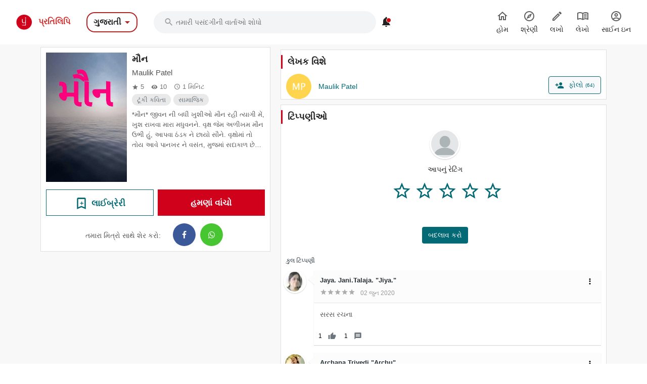

--- FILE ---
content_type: text/html; charset=utf-8
request_url: https://gujarati.pratilipi.com/story/mon-by-maulik-patel-7fk4oibhthry
body_size: 85003
content:
<!doctype html>
<html data-n-head-ssr lang="gu" data-n-head="%7B%22lang%22:%7B%22ssr%22:%22gu%22%7D%7D">

<head>
  <title>Mon - An online Gujarati story written by Maulik Patel | Pratilipi.com</title><meta data-n-head="ssr" charset="utf-8"><meta data-n-head="ssr" http-equiv="cache-control" content="no-store, no-cache, must-revalidate"><meta data-n-head="ssr" http-equiv="expires" content="0"><meta data-n-head="ssr" name="viewport" content="width=device-width, initial-scale=1"><meta data-n-head="ssr" name="format-detection" content="telephone=no"><meta data-n-head="ssr" name="google" content="notranslate"><meta data-n-head="ssr" name="author" content="Nasadiya Tech. Pvt. Ltd."><meta data-n-head="ssr" name="theme-color" content="#d00b12"><meta data-n-head="ssr" property="og:site_name" content="Pratilipi"><meta data-n-head="ssr" property="og:logo" content="https://static-assets.pratilipi.com/pratilipi-logo/png/Logo-2C-RGB-144px.png"><meta data-n-head="ssr" name="twitter:card" content="summary"><meta data-n-head="ssr" name="twitter:site" content="@TeamPratilipi"><meta data-n-head="ssr" property="fb:app_id" content="293990794105516"><meta data-n-head="ssr" property="al:android:app_name" content="Pratilipi"><meta data-n-head="ssr" property="al:ios:app_name" content="Pratilipi - Books and Stories"><meta data-n-head="ssr" property="al:ios:app_store_id" content="1484810435"><meta data-n-head="ssr" property="al:android:package" content="com.pratilipi.mobile.android"><meta data-n-head="ssr" data-hid="sentry-trace" name="sentry-trace" content="a59fda3d9b65492f8897027031b7ab4d-be28e65ae2e4198d-0"><meta data-n-head="ssr" data-hid="sentry-baggage" name="baggage" content="sentry-environment=prod,sentry-release=b06a2839521c910f05405aa7dd64e10dc9885a76,sentry-public_key=80fe779547f960e4ff59fdf2495872e3,sentry-trace_id=a59fda3d9b65492f8897027031b7ab4d,sentry-sample_rate=0.001,sentry-transaction=GET%20%2Fstory%2Fmon-by-maulik-patel-7fk4oibhthry,sentry-sampled=false"><meta data-n-head="ssr" data-hid="og:title" property="og:title" content="મૌન « Maulik Patel | પ્રતિલિપિ"><meta data-n-head="ssr" data-hid="description" name="description" content="Read &amp;  share the Gujarati story Mon written by Maulik Patel from Pratilipi ✓ Rating: 5 / 5.0  ✓ 10 Reads"><meta data-n-head="ssr" data-hid="og:description" property="og:description" content="*મૌન* જીવન ની બધી ખુશીઓ મૌન રહી ત્યાગી મેં, ખુશ રાખવા મારા મધુવનને. વૃક્ષ જેમ અળીખમ મૌન ઉભી હું, આપવા ઠંડક ને છાયો સૌને. વૃક્ષોમાં તો તોય આવે પાનખર ને વસંત, મુજમાં સદાકાળ છે પાનખર. ..."><meta data-n-head="ssr" data-hid="og:locale" property="og:locale" content="gu_IN"><meta data-n-head="ssr" data-hid="robots" name="robots" content="index,follow"><meta data-n-head="ssr" data-hid="og:image" property="og:image" content="https://static-assets.pratilipi.com/pratilipi/cover?pratilipiId=6755373522581201&amp;version=de8da0fc-528c-4d94-be06-373c58570b5c&amp;type=jpg&amp;width=620&amp;enforceAspectRatio=false"><meta data-n-head="ssr" data-hid="og:image:type" property="og:image:type" content="jpeg"><meta data-n-head="ssr" data-hid="og:url" property="og:url" content="https://gujarati.pratilipi.com/story/mon-by-maulik-patel-7fk4oibhthry"><meta data-n-head="ssr" data-hid="og:type" property="og:type" content="article"><meta data-n-head="ssr" data-hid="al:android:url" property="al:android:url" content="pratilipi://story/slug/7fk4oibhthry"><meta data-n-head="ssr" data-hid="al:ios:url" property="al:ios:url" content="pratilipi://story/slug/7fk4oibhthry"><meta data-n-head="ssr" data-hid="al:web:url" property="al:web:url" content="https://gujarati.pratilipi.com/story/mon-by-maulik-patel-7fk4oibhthry"><meta data-n-head="ssr" data-hid="twitter:title" name="twitter:title" content="Mon - An online Gujarati story written by Maulik Patel | Pratilipi.com"><meta data-n-head="ssr" data-hid="twitter:description" name="twitter:description" content="Read &amp;  share the Gujarati story Mon written by Maulik Patel from Pratilipi ✓ Rating: 5 / 5.0  ✓ 10 Reads"><meta data-n-head="ssr" data-hid="twitter:image" name="twitter:image" content="https://static-assets.pratilipi.com/pratilipi/cover?pratilipiId=6755373522581201&amp;version=de8da0fc-528c-4d94-be06-373c58570b5c&amp;type=jpg&amp;width=620&amp;enforceAspectRatio=false"><link data-n-head="ssr" rel="preconnect" crossorigin="true" href="//fonts.gstatic.com"><link data-n-head="ssr" rel="preconnect" crossorigin="true" href="//fonts.googleapis.com"><link data-n-head="ssr" rel="stylesheet preload prefetch" as="style" href="//fonts.googleapis.com/css2?family=Noto+Sans:wght@400;500;700&amp;display=swap" type="text/css" crossorigin="anonymous"><link data-n-head="ssr" rel="shortcut icon" type="image/png" href="/favicon.png"><link data-n-head="ssr" rel="dns-prefetch" href="//api.amplitude.com"><link data-n-head="ssr" rel="dns-prefetch" href="//cdn.amplitude.com"><link data-n-head="ssr" rel="dns-prefetch" href="//connect.facebook.net"><link data-n-head="ssr" rel="dns-prefetch" href="//graph.facebook.com"><link data-n-head="ssr" rel="canonical" href="https://gujarati.pratilipi.com/story/mon-by-maulik-patel-7fk4oibhthry"><script data-n-head="ssr" data-hid="gtm-script" type="0b38a93e2b87ee67a6385324-text/javascript">if(!window._gtm_init){window._gtm_init=1;(function(w,n,d,m,e,p){w[d]=(w[d]==1||n[d]=='yes'||n[d]==1||n[m]==1||(w[e]&&w[e][p]&&w[e][p]()))?1:0})(window,navigator,'doNotTrack','msDoNotTrack','external','msTrackingProtectionEnabled');(function(w,d,s,l,x,y){w[x]={};w._gtm_inject=function(i){if(w.doNotTrack||w[x][i])return;w[x][i]=1;w[l]=w[l]||[];w[l].push({'gtm.start':new Date().getTime(),event:'gtm.js'});var f=d.getElementsByTagName(s)[0],j=d.createElement(s);j.async=true;j.src='https://www.googletagmanager.com/gtm.js?id='+i;f.parentNode.insertBefore(j,f);};w[y]('GTM-KZSL8KF')})(window,document,'script','dataLayer','_gtm_ids','_gtm_inject')}</script><script data-n-head="ssr" src="https://www.googletagmanager.com/gtag/js?id=G-QR1MC0BT5G" async type="0b38a93e2b87ee67a6385324-text/javascript"></script><link rel="preload" href="https://mark8-static.pratilipi.com/seo-suite/1e896eb32e619612.js" as="script"><link rel="preload" href="https://mark8-static.pratilipi.com/seo-suite/f90df5c6c69991bc.js" as="script"><link rel="preload" href="https://mark8-static.pratilipi.com/seo-suite/ab95be59432b4b1b.js" as="script"><link rel="preload" href="https://mark8-static.pratilipi.com/seo-suite/9c8eb1aab6303109.js" as="script"><link rel="preload" href="https://mark8-static.pratilipi.com/seo-suite/70700b25f8834ca4.js" as="script"><link rel="preload" href="https://mark8-static.pratilipi.com/seo-suite/94a84683fd4e6c6d.js" as="script"><style data-vue-ssr-id="382a115c:0 3556748c:0 1e802a4c:0 44bb1b15:0 9f5401de:0 4891dfec:0 63b6608b:0 357fed34:0 2d359164:0 9d3c4dc0:0 c98e93fe:0 3fc20400:0 1c81d0b6:0 80b42ea4:0 c30182b0:0 00a164c6:0 3bdc59d8:0 269e9b95:0 53e7f677:0 2a334a3e:0 68d9b1cc:0 765ac670:0 1ad2ffd6:0 227c2dda:0 1cc8ac50:0 68cd16b9:0 72e060f0:0 00776184:0 38026922:0 55f7c9d6:0 1af80f2f:0 1cc532f0:0 48a4e05f:0 466e87f8:0 609428ac:0 e00cfb56:0">.tw-container{width:100%;margin-right:auto;margin-left:auto;padding-right:1rem;padding-left:1rem;}@media (min-width: 640px){.tw-container{max-width:640px;}}@media (min-width: 768px){.tw-container{max-width:768px;}}@media (min-width: 1024px){.tw-container{max-width:1024px;padding-right:1rem;padding-left:1rem;}}@media (min-width: 1280px){.tw-container{max-width:1280px;padding-right:2rem;padding-left:2rem;}}@media (min-width: 1536px){.tw-container{max-width:1536px;}}.tw-i-16{width:16px !important;height:16px !important;font-size:16px !important;}.tw-i-20{width:20px !important;height:20px !important;font-size:20px !important;}.tw-i-24{width:24px !important;height:24px !important;font-size:24px !important;}.tw-i-32{width:32px !important;height:32px !important;font-size:32px !important;}.tw-w-30{width:120px !important;max-width:120px !important;}.tw-h-45{height:180px !important;}.tw-pratilipi-black{color:#212121;text-decoration:none;-webkit-text-decoration-line:none;text-decoration-line:none;}.\!tw-pratilipi-black{color:#212121 !important;text-decoration:none !important;-webkit-text-decoration-line:none !important;text-decoration-line:none !important;}.tw-pratilipi-black:hover{text-decoration:none;-webkit-text-decoration-line:none;text-decoration-line:none;color:#212121;}.\!tw-pratilipi-black:hover{text-decoration:none !important;-webkit-text-decoration-line:none !important;text-decoration-line:none !important;color:#212121 !important;}.tw-pratilipi-black:focus{text-decoration:none;-webkit-text-decoration-line:none;text-decoration-line:none;color:#212121;}.\!tw-pratilipi-black:focus{text-decoration:none !important;-webkit-text-decoration-line:none !important;text-decoration-line:none !important;color:#212121 !important;}.tw-pratilipi-grey{color:#616161;text-decoration:none;-webkit-text-decoration-line:none;text-decoration-line:none;}.tw-pratilipi-grey:hover{text-decoration:none;-webkit-text-decoration-line:none;text-decoration-line:none;color:#616161;}.tw-pratilipi-grey:focus{text-decoration:none;-webkit-text-decoration-line:none;text-decoration-line:none;color:#616161;}.tw-fixed{position:fixed;}.tw-absolute{position:absolute;}.tw-relative{position:relative;}.tw-sticky{position:-webkit-sticky;position:sticky;}.tw-inset-0{top:0px;right:0px;bottom:0px;left:0px;}.tw-inset-x-0{left:0px;right:0px;}.tw-top-0{top:0px;}.tw-bottom-0{bottom:0px;}.tw-left-0{left:0px;}.tw-right-0{right:0px;}.tw-top-4{top:1rem;}.tw-right-4{right:1rem;}.tw-top-6{top:1.5rem;}.tw-top-3{top:0.75rem;}.tw-top-8{top:2rem;}.tw-right-2{right:0.5rem;}.tw-top-1{top:0.25rem;}.tw-right-0\.5{right:0.125rem;}.tw-top-\[20\%\]{top:20%;}.tw-bottom-14{bottom:3.5rem;}.tw-z-999{z-index:999;}.tw-z-99{z-index:99;}.tw-z-\[1040\]{z-index:1040;}.tw-z-\[100\]{z-index:100;}.tw-z-50{z-index:50;}.tw-z-10{z-index:10;}.tw-z-9999{z-index:9999;}.tw-z-20{z-index:20;}.tw-m-0{margin:0px;}.tw-mx-auto{margin-left:auto;margin-right:auto;}.tw-my-4{margin-top:1rem;margin-bottom:1rem;}.tw-my-auto{margin-top:auto;margin-bottom:auto;}.tw-my-0{margin-top:0px;margin-bottom:0px;}.tw-mx-2\.5{margin-left:0.625rem;margin-right:0.625rem;}.tw-mx-2{margin-left:0.5rem;margin-right:0.5rem;}.-tw-mx-4{margin-left:-1rem;margin-right:-1rem;}.tw-my-3{margin-top:0.75rem;margin-bottom:0.75rem;}.tw-mx-0{margin-left:0px;margin-right:0px;}.tw-mx-0\.5{margin-left:0.125rem;margin-right:0.125rem;}.tw-mx-1\.5{margin-left:0.375rem;margin-right:0.375rem;}.tw-mx-1{margin-left:0.25rem;margin-right:0.25rem;}.tw-mx-4{margin-left:1rem;margin-right:1rem;}.tw-my-2{margin-top:0.5rem;margin-bottom:0.5rem;}.tw-mx-\[-18px\]{margin-left:-18px;margin-right:-18px;}.tw-my-8{margin-top:2rem;margin-bottom:2rem;}.tw-my-6{margin-top:1.5rem;margin-bottom:1.5rem;}.tw-my-5{margin-top:1.25rem;margin-bottom:1.25rem;}.tw-my-1{margin-top:0.25rem;margin-bottom:0.25rem;}.tw-mt-2{margin-top:0.5rem;}.tw-ml-3{margin-left:0.75rem;}.tw-mb-5{margin-bottom:1.25rem;}.tw-mb-3{margin-bottom:0.75rem;}.tw-mb-\[24px\]{margin-bottom:24px;}.-tw-mt-2{margin-top:-0.5rem;}.tw-mb-4{margin-bottom:1rem;}.tw-mb-6{margin-bottom:1.5rem;}.tw-mb-8{margin-bottom:2rem;}.tw-mt-4{margin-top:1rem;}.tw-mt-1{margin-top:0.25rem;}.tw-mt-8{margin-top:2rem;}.tw-mt-6{margin-top:1.5rem;}.tw-mr-4{margin-right:1rem;}.-tw-mt-7{margin-top:-1.75rem;}.tw-mb-1{margin-bottom:0.25rem;}.-tw-mt-5{margin-top:-1.25rem;}.tw-ml-auto{margin-left:auto;}.-tw-mt-10{margin-top:-2.5rem;}.tw-mt-0{margin-top:0px;}.tw-mb-2\.5{margin-bottom:0.625rem;}.tw-mb-2{margin-bottom:0.5rem;}.tw-ml-2{margin-left:0.5rem;}.tw-ml-16{margin-left:4rem;}.\!tw-ml-auto{margin-left:auto !important;}.tw-mt-\[-18px\]{margin-top:-18px;}.tw-mb-0{margin-bottom:0px;}.tw-mr-2{margin-right:0.5rem;}.tw-mb-\[4px\]{margin-bottom:4px;}.tw-mt-3{margin-top:0.75rem;}.tw-mt-1\.5{margin-top:0.375rem;}.tw-mt-0\.5{margin-top:0.125rem;}.tw-mt-12{margin-top:3rem;}.\!tw-block{display:block !important;}.tw-block{display:block;}.\!tw-inline-block{display:inline-block !important;}.tw-inline-block{display:inline-block;}.tw-inline{display:inline;}.tw-flex{display:flex;}.tw-grid{display:grid;}.tw-hidden{display:none;}.tw-h-12{height:3rem;}.tw-h-6{height:1.5rem;}.tw-h-7{height:1.75rem;}.tw-h-16{height:4rem;}.tw-h-5{height:1.25rem;}.tw-h-20{height:5rem;}.tw-h-auto{height:auto;}.tw-h-36{height:9rem;}.tw-h-full{height:100%;}.tw-h-3\/4{height:75%;}.tw-h-0\.5{height:0.125rem;}.tw-h-0{height:0px;}.tw-h-2\.5{height:0.625rem;}.tw-h-2{height:0.5rem;}.tw-h-\[22px\]{height:22px;}.tw-h-max{height:-webkit-max-content;height:-moz-max-content;height:max-content;}.tw-h-\[60px\]{height:60px;}.tw-h-10{height:2.5rem;}.tw-h-9{height:2.25rem;}.tw-h-8{height:2rem;}.\!tw-h-16{height:4rem !important;}.tw-h-px{height:1px;}.tw-h-fit{height:-webkit-fit-content;height:-moz-fit-content;height:fit-content;}.tw-h-4{height:1rem;}.tw-max-h-\[600px\]{max-height:600px;}.tw-min-h-\[40px\]{min-height:40px;}.tw-min-h-\[34px\]{min-height:34px;}.tw-min-h-screen{min-height:100vh;}.tw-w-full{width:100%;}.tw-w-12{width:3rem;}.tw-w-6{width:1.5rem;}.tw-w-7{width:1.75rem;}.tw-w-16{width:4rem;}.tw-w-5{width:1.25rem;}.tw-w-20{width:5rem;}.tw-w-52{width:13rem;}.tw-w-fit{width:-webkit-fit-content;width:-moz-fit-content;width:fit-content;}.tw-w-\[0\.5px\]{width:0.5px;}.tw-w-\[90\%\]{width:90%;}.tw-w-\[10\%\]{width:10%;}.tw-w-32{width:8rem;}.tw-w-2\.5{width:0.625rem;}.tw-w-2{width:0.5rem;}.tw-w-80{width:20rem;}.tw-w-10{width:2.5rem;}.tw-w-9{width:2.25rem;}.tw-w-8{width:2rem;}.\!tw-w-12{width:3rem !important;}.tw-w-px{width:1px;}.tw-w-28{width:7rem;}.tw-w-4{width:1rem;}.tw-min-w-\[120px\]{min-width:120px;}.tw-min-w-full{min-width:100%;}.tw-min-w-\[22px\]{min-width:22px;}.tw-max-w-sm{max-width:24rem;}.tw-max-w-md{max-width:28rem;}.tw-max-w-2xl{max-width:42rem;}.tw-max-w-lg{max-width:32rem;}.tw-max-w-\[440px\]{max-width:440px;}.tw-max-w-full{max-width:100%;}.tw-max-w-none{max-width:none;}.tw-max-w-xl{max-width:36rem;}.tw-max-w-3xl{max-width:48rem;}.tw-max-w-7xl{max-width:80rem;}.tw-flex-1{flex:1 1 0%;}.tw-flex-shrink-0{flex-shrink:0;}.tw-flex-grow{flex-grow:1;}.-tw-rotate-90{--tw-rotate:-90deg;transform:translate(var(--tw-translate-x), var(--tw-translate-y)) rotate(var(--tw-rotate)) skewX(var(--tw-skew-x)) skewY(var(--tw-skew-y)) scaleX(var(--tw-scale-x)) scaleY(var(--tw-scale-y));}.\!tw-cursor-pointer{cursor:pointer !important;}.tw-cursor-pointer{cursor:pointer;}.tw-cursor-not-allowed{cursor:not-allowed;}.tw-list-inside{list-style-position:inside;}.tw-list-none{list-style-type:none;}.tw-grid-cols-2{grid-template-columns:repeat(2, minmax(0, 1fr));}.tw-grid-cols-1{grid-template-columns:repeat(1, minmax(0, 1fr));}.tw-flex-row{flex-direction:row;}.tw-flex-col{flex-direction:column;}.tw-flex-wrap{flex-wrap:wrap;}.tw-items-start{align-items:flex-start;}.tw-items-center{align-items:center;}.tw-justify-start{justify-content:flex-start;}.tw-justify-end{justify-content:flex-end;}.tw-justify-center{justify-content:center;}.tw-justify-between{justify-content:space-between;}.tw-gap-3{gap:0.75rem;}.tw-gap-4{gap:1rem;}.tw-gap-2{gap:0.5rem;}.tw-gap-8{gap:2rem;}.tw-gap-5{gap:1.25rem;}.tw-gap-1{gap:0.25rem;}.tw-space-y-4 > :not([hidden]) ~ :not([hidden]){--tw-space-y-reverse:0;margin-top:calc(1rem * calc(1 - var(--tw-space-y-reverse)));margin-bottom:calc(1rem * var(--tw-space-y-reverse));}.tw-space-x-3 > :not([hidden]) ~ :not([hidden]){--tw-space-x-reverse:0;margin-right:calc(0.75rem * var(--tw-space-x-reverse));margin-left:calc(0.75rem * calc(1 - var(--tw-space-x-reverse)));}.tw-self-end{align-self:flex-end;}.tw-self-center{align-self:center;}.tw-overflow-hidden{overflow:hidden;}.tw-overflow-x-auto{overflow-x:auto;}.tw-overflow-y-auto{overflow-y:auto;}.tw-overflow-x-scroll{overflow-x:scroll;}.tw-truncate{overflow:hidden;text-overflow:ellipsis;white-space:nowrap;}.tw-overflow-ellipsis{text-overflow:ellipsis;}.tw-text-ellipsis{text-overflow:ellipsis;}.tw-whitespace-nowrap{white-space:nowrap;}.tw-rounded-3xl{border-radius:1.5rem;}.tw-rounded-\[16px_16px_0_0\]{border-radius:16px 16px 0 0;}.tw-rounded-lg{border-radius:0.5rem;}.tw-rounded-xl{border-radius:0.75rem;}.tw-rounded-2xl{border-radius:1rem;}.tw-rounded-md{border-radius:0.375rem;}.tw-rounded{border-radius:0.25rem;}.tw-rounded-full{border-radius:9999px;}.tw-rounded-\[24px\]{border-radius:24px;}.tw-rounded-t-2xl{border-top-left-radius:1rem;border-top-right-radius:1rem;}.tw-rounded-b-md{border-bottom-right-radius:0.375rem;border-bottom-left-radius:0.375rem;}.tw-rounded-r-lg{border-top-right-radius:0.5rem;border-bottom-right-radius:0.5rem;}.tw-rounded-tr{border-top-right-radius:0.25rem;}.tw-rounded-br{border-bottom-right-radius:0.25rem;}.tw-border{border-width:1px;}.tw-border-2{border-width:2px;}.tw-border-\[1\.5px\]{border-width:1.5px;}.tw-border-\[2px\]{border-width:2px;}.tw-border-0{border-width:0px;}.tw-border-\[1px\]{border-width:1px;}.tw-border-b-2{border-bottom-width:2px;}.tw-border-t{border-top-width:1px;}.tw-border-solid{border-style:solid;}.tw-border-none{border-style:none;}.\!tw-border-none{border-style:none !important;}.tw-border-\[none\]{border-color:none;}.tw-border-gray-300{--tw-border-opacity:1;border-color:rgb(209 213 219 / var(--tw-border-opacity));}.tw-border-\[\#b12525\]{--tw-border-opacity:1;border-color:rgb(177 37 37 / var(--tw-border-opacity));}.tw-border-white{--tw-border-opacity:1;border-color:rgb(255 255 255 / var(--tw-border-opacity));}.tw-border-\[\#dbdbdb\]{--tw-border-opacity:1;border-color:rgb(219 219 219 / var(--tw-border-opacity));}.tw-border-\[rgb\(5\,105\,116\)\]{--tw-border-opacity:1;border-color:rgb(5 105 116 / var(--tw-border-opacity));}.tw-border-\[\#D29418\]{--tw-border-opacity:1;border-color:rgb(210 148 24 / var(--tw-border-opacity));}.tw-border-\[\#d32f2f\]{--tw-border-opacity:1;border-color:rgb(211 47 47 / var(--tw-border-opacity));}.tw-border-\[\#DBDBDB\]{--tw-border-opacity:1;border-color:rgb(219 219 219 / var(--tw-border-opacity));}.tw-border-pratilipi-light-grey{--tw-border-opacity:1;border-color:rgb(219 219 219 / var(--tw-border-opacity));}.tw-border-transparent{border-color:transparent;}.tw-border-\[\#212121\]{--tw-border-opacity:1;border-color:rgb(33 33 33 / var(--tw-border-opacity));}.tw-border-pratilipi-grey{--tw-border-opacity:1;border-color:rgb(97 97 97 / var(--tw-border-opacity));}.tw-border-gray-200{--tw-border-opacity:1;border-color:rgb(229 231 235 / var(--tw-border-opacity));}.tw-border-pratilipi-teal{--tw-border-opacity:1;border-color:rgb(0 98 108 / var(--tw-border-opacity));}.tw-border-pratilipi-black{--tw-border-opacity:1;border-color:rgb(33 33 33 / var(--tw-border-opacity));}.tw-bg-black{--tw-bg-opacity:1;background-color:rgb(0 0 0 / var(--tw-bg-opacity));}.tw-bg-\[\#f3f4f6\]{--tw-bg-opacity:1;background-color:rgb(243 244 246 / var(--tw-bg-opacity));}.tw-bg-pratilipi-teal{--tw-bg-opacity:1;background-color:rgb(0 98 108 / var(--tw-bg-opacity));}.tw-bg-\[rgba\(0\,0\,0\,0\.3\)\]{background-color:rgba(0,0,0,0.3);}.tw-bg-\[\#fff\]{--tw-bg-opacity:1;background-color:rgb(255 255 255 / var(--tw-bg-opacity));}.tw-bg-\[\#056974\]{--tw-bg-opacity:1;background-color:rgb(5 105 116 / var(--tw-bg-opacity));}.tw-bg-\[\#\#DBDBDB\]{background-color:##DBDBDB;}.tw-bg-white{--tw-bg-opacity:1;background-color:rgb(255 255 255 / var(--tw-bg-opacity));}.tw-bg-inherit{background-color:inherit;}.tw-bg-gray-100{--tw-bg-opacity:1;background-color:rgb(243 244 246 / var(--tw-bg-opacity));}.tw-bg-\[\#881111\]{--tw-bg-opacity:1;background-color:rgb(136 17 17 / var(--tw-bg-opacity));}.\!tw-bg-transparent{background-color:transparent !important;}.tw-bg-pratilipi-grey{--tw-bg-opacity:1;background-color:rgb(97 97 97 / var(--tw-bg-opacity));}.tw-bg-pratilpi-red{--tw-bg-opacity:1;background-color:rgb(211 47 47 / var(--tw-bg-opacity));}.tw-bg-\[\#191919\]{--tw-bg-opacity:1;background-color:rgb(25 25 25 / var(--tw-bg-opacity));}.tw-bg-\[\#212121\]{--tw-bg-opacity:1;background-color:rgb(33 33 33 / var(--tw-bg-opacity));}.tw-bg-\[\#d00b12\]{--tw-bg-opacity:1;background-color:rgb(208 11 18 / var(--tw-bg-opacity));}.tw-bg-\[\#f4f4f4\]{--tw-bg-opacity:1;background-color:rgb(244 244 244 / var(--tw-bg-opacity));}.tw-bg-\[\#0000004d\]{background-color:#0000004d;}.\!tw-bg-\[\#05697429\]{background-color:#05697429 !important;}.\!tw-bg-white{--tw-bg-opacity:1 !important;background-color:rgb(255 255 255 / var(--tw-bg-opacity)) !important;}.tw-bg-\[\#056794\]{--tw-bg-opacity:1;background-color:rgb(5 103 148 / var(--tw-bg-opacity));}.tw-bg-\[\#FFF7E5\]{--tw-bg-opacity:1;background-color:rgb(255 247 229 / var(--tw-bg-opacity));}.tw-bg-\[\#f0f0ee\]{--tw-bg-opacity:1;background-color:rgb(240 240 238 / var(--tw-bg-opacity));}.tw-bg-\[\#03a87c\]{--tw-bg-opacity:1;background-color:rgb(3 168 124 / var(--tw-bg-opacity));}.tw-bg-\[\#036974\]{--tw-bg-opacity:1;background-color:rgb(3 105 116 / var(--tw-bg-opacity));}.tw-bg-transparent{background-color:transparent;}.tw-bg-\[\#d32f2f\]{--tw-bg-opacity:1;background-color:rgb(211 47 47 / var(--tw-bg-opacity));}.tw-bg-\[\#c7e9ff\]{--tw-bg-opacity:1;background-color:rgb(199 233 255 / var(--tw-bg-opacity));}.tw-bg-black\/30{background-color:rgb(0 0 0 / 0.3);}.tw-bg-\[\#13990a\]{--tw-bg-opacity:1;background-color:rgb(19 153 10 / var(--tw-bg-opacity));}.tw-bg-\[\#f3f3f3\]{--tw-bg-opacity:1;background-color:rgb(243 243 243 / var(--tw-bg-opacity));}.tw-bg-slate-400{--tw-bg-opacity:1;background-color:rgb(148 163 184 / var(--tw-bg-opacity));}.tw-bg-\[\#e9e9e9\]{--tw-bg-opacity:1;background-color:rgb(233 233 233 / var(--tw-bg-opacity));}.tw-bg-green-50{--tw-bg-opacity:1;background-color:rgb(240 253 244 / var(--tw-bg-opacity));}.tw-bg-gray-200{--tw-bg-opacity:1;background-color:rgb(229 231 235 / var(--tw-bg-opacity));}.tw-bg-pratilipi-black{--tw-bg-opacity:1;background-color:rgb(33 33 33 / var(--tw-bg-opacity));}.tw-bg-opacity-30{--tw-bg-opacity:0.3;}.tw-bg-opacity-50{--tw-bg-opacity:0.5;}.tw-bg-gradient-to-b{background-image:linear-gradient(to bottom, var(--tw-gradient-stops));}.tw-bg-gradient-to-t{background-image:linear-gradient(to top, var(--tw-gradient-stops));}.tw-bg-gradient-to-r{background-image:linear-gradient(to right, var(--tw-gradient-stops));}.tw-bg-none{background-image:none;}.tw-from-transparent{--tw-gradient-from:transparent;--tw-gradient-to:rgb(0 0 0 / 0);--tw-gradient-stops:var(--tw-gradient-from), var(--tw-gradient-to);}.tw-from-gray-900{--tw-gradient-from:#111827;--tw-gradient-to:rgb(17 24 39 / 0);--tw-gradient-stops:var(--tw-gradient-from), var(--tw-gradient-to);}.tw-from-black{--tw-gradient-from:#000;--tw-gradient-to:rgb(0 0 0 / 0);--tw-gradient-stops:var(--tw-gradient-from), var(--tw-gradient-to);}.tw-from-\[\#fff7e5\]{--tw-gradient-from:#fff7e5;--tw-gradient-to:rgb(255 247 229 / 0);--tw-gradient-stops:var(--tw-gradient-from), var(--tw-gradient-to);}.tw-via-\[\#fff7e5\]{--tw-gradient-to:rgb(255 247 229 / 0);--tw-gradient-stops:var(--tw-gradient-from), #fff7e5, var(--tw-gradient-to);}.tw-to-black{--tw-gradient-to:#000;}.tw-to-transparent{--tw-gradient-to:transparent;}.tw-to-\[\#ffd4d9\]{--tw-gradient-to:#ffd4d9;}.tw-bg-cover{background-size:cover;}.tw-bg-right-top{background-position:right top;}.tw-bg-center{background-position:center;}.tw-bg-no-repeat{background-repeat:no-repeat;}.tw-object-cover{-o-object-fit:cover;object-fit:cover;}.tw-p-4{padding:1rem;}.tw-p-6{padding:1.5rem;}.tw-p-8{padding:2rem;}.tw-p-1{padding:0.25rem;}.tw-p-0{padding:0px;}.tw-p-2{padding:0.5rem;}.tw-p-3{padding:0.75rem;}.tw-p-5{padding:1.25rem;}.tw-px-6{padding-left:1.5rem;padding-right:1.5rem;}.tw-py-3{padding-top:0.75rem;padding-bottom:0.75rem;}.tw-px-24{padding-left:6rem;padding-right:6rem;}.tw-px-\[23px\]{padding-left:23px;padding-right:23px;}.tw-py-6{padding-top:1.5rem;padding-bottom:1.5rem;}.tw-py-2\.5{padding-top:0.625rem;padding-bottom:0.625rem;}.tw-py-2{padding-top:0.5rem;padding-bottom:0.5rem;}.tw-px-4{padding-left:1rem;padding-right:1rem;}.tw-py-4{padding-top:1rem;padding-bottom:1rem;}.tw-px-8{padding-left:2rem;padding-right:2rem;}.tw-px-2{padding-left:0.5rem;padding-right:0.5rem;}.tw-py-1{padding-top:0.25rem;padding-bottom:0.25rem;}.tw-px-0\.5{padding-left:0.125rem;padding-right:0.125rem;}.tw-px-0{padding-left:0px;padding-right:0px;}.tw-py-8{padding-top:2rem;padding-bottom:2rem;}.tw-py-5{padding-top:1.25rem;padding-bottom:1.25rem;}.tw-py-1\.5{padding-top:0.375rem;padding-bottom:0.375rem;}.tw-px-2\.5{padding-left:0.625rem;padding-right:0.625rem;}.tw-px-5{padding-left:1.25rem;padding-right:1.25rem;}.tw-py-0{padding-top:0px;padding-bottom:0px;}.tw-px-3{padding-left:0.75rem;padding-right:0.75rem;}.tw-px-1{padding-left:0.25rem;padding-right:0.25rem;}.tw-py-0\.5{padding-top:0.125rem;padding-bottom:0.125rem;}.tw-py-\[2px\]{padding-top:2px;padding-bottom:2px;}.tw-py-12{padding-top:3rem;padding-bottom:3rem;}.tw-pt-6{padding-top:1.5rem;}.tw-pb-12{padding-bottom:3rem;}.tw-pb-4{padding-bottom:1rem;}.tw-pt-2{padding-top:0.5rem;}.tw-pr-2{padding-right:0.5rem;}.tw-pt-4{padding-top:1rem;}.\!tw-pl-4{padding-left:1rem !important;}.tw-pb-2\.5{padding-bottom:0.625rem;}.tw-pb-2{padding-bottom:0.5rem;}.tw-pb-5{padding-bottom:1.25rem;}.tw-pb-6{padding-bottom:1.5rem;}.tw-pb-1{padding-bottom:0.25rem;}.tw-pt-1{padding-top:0.25rem;}.tw-pb-\[10px\]{padding-bottom:10px;}.tw-pt-5{padding-top:1.25rem;}.tw-pb-28{padding-bottom:7rem;}.tw-pb-\[56\.25\%\]{padding-bottom:56.25%;}.tw-pl-2{padding-left:0.5rem;}.tw-pb-16{padding-bottom:4rem;}.tw-pt-12{padding-top:3rem;}.tw-text-left{text-align:left;}.tw-text-center{text-align:center;}.\!tw-text-right{text-align:right !important;}.tw-text-right{text-align:right;}.tw-text-start{text-align:start;}.tw-text-end{text-align:end;}.tw-align-middle{vertical-align:middle;}.\!tw-text-base{font-size:1rem !important;line-height:1.5rem !important;}.tw-text-xl{font-size:1.25rem;line-height:1.75rem;}.tw-text-xs{font-size:0.75rem;line-height:1rem;}.tw-text-base{font-size:1rem;line-height:1.5rem;}.tw-text-sm{font-size:0.875rem;line-height:1.25rem;}.tw-text-lg{font-size:1.125rem;line-height:1.75rem;}.tw-text-2xl{font-size:1.5rem;line-height:2rem;}.tw-text-\[8px\]{font-size:8px;}.tw-text-\[large\]{font-size:large;}.tw-font-bold{font-weight:700;}.tw-font-normal{font-weight:400;}.tw-font-semibold{font-weight:600;}.tw-font-medium{font-weight:500;}.tw-font-light{font-weight:300;}.tw-not-italic{font-style:normal;}.tw-leading-6{line-height:1.5rem;}.tw-leading-5{line-height:1.25rem;}.tw-leading-\[160\%\]{line-height:160%;}.tw-leading-relaxed{line-height:1.625;}.tw-leading-none{line-height:1;}.tw-leading-8{line-height:2rem;}.\!tw-text-black{--tw-text-opacity:1 !important;color:rgb(0 0 0 / var(--tw-text-opacity)) !important;}.tw-text-red-600{--tw-text-opacity:1;color:rgb(220 38 38 / var(--tw-text-opacity));}.tw-text-gray-400{--tw-text-opacity:1;color:rgb(156 163 175 / var(--tw-text-opacity));}.tw-text-white{--tw-text-opacity:1;color:rgb(255 255 255 / var(--tw-text-opacity));}.tw-text-\[\#212121\]{--tw-text-opacity:1;color:rgb(33 33 33 / var(--tw-text-opacity));}.tw-text-neutral-400{--tw-text-opacity:1;color:rgb(163 163 163 / var(--tw-text-opacity));}.tw-text-\[\#A3A3A3\]{--tw-text-opacity:1;color:rgb(163 163 163 / var(--tw-text-opacity));}.tw-text-pratilipi-black{--tw-text-opacity:1;color:rgb(33 33 33 / var(--tw-text-opacity));}.tw-text-pratilipi-grey{--tw-text-opacity:1;color:rgb(97 97 97 / var(--tw-text-opacity));}.tw-text-red-500{--tw-text-opacity:1;color:rgb(239 68 68 / var(--tw-text-opacity));}.tw-text-pratilipi-teal{--tw-text-opacity:1;color:rgb(0 98 108 / var(--tw-text-opacity));}.tw-text-\[\#232127\]{--tw-text-opacity:1;color:rgb(35 33 39 / var(--tw-text-opacity));}.tw-text-pratilipi-icon-green{--tw-text-opacity:1;color:rgb(73 133 7 / var(--tw-text-opacity));}.tw-text-\[\#606060\]{--tw-text-opacity:1;color:rgb(96 96 96 / var(--tw-text-opacity));}.tw-text-\[\#056974\]{--tw-text-opacity:1;color:rgb(5 105 116 / var(--tw-text-opacity));}.tw-text-\[\#ffffff\]{--tw-text-opacity:1;color:rgb(255 255 255 / var(--tw-text-opacity));}.tw-text-inherit{color:inherit;}.tw-text-\[\#fefefe\]{--tw-text-opacity:1;color:rgb(254 254 254 / var(--tw-text-opacity));}.tw-text-pratilpi-red{--tw-text-opacity:1;color:rgb(211 47 47 / var(--tw-text-opacity));}.tw-text-\[\#b12525\]{--tw-text-opacity:1;color:rgb(177 37 37 / var(--tw-text-opacity));}.tw-text-\[\#d00b12\]{--tw-text-opacity:1;color:rgb(208 11 18 / var(--tw-text-opacity));}.tw-text-\[\#a3a3a3\]{--tw-text-opacity:1;color:rgb(163 163 163 / var(--tw-text-opacity));}.tw-text-\[\#616161\]{--tw-text-opacity:1;color:rgb(97 97 97 / var(--tw-text-opacity));}.tw-text-\[\#9e9e9e\]{--tw-text-opacity:1;color:rgb(158 158 158 / var(--tw-text-opacity));}.tw-text-\[\#9F6C0B\]{--tw-text-opacity:1;color:rgb(159 108 11 / var(--tw-text-opacity));}.\!tw-text-pratilipi-green{--tw-text-opacity:1 !important;color:rgb(94 155 16 / var(--tw-text-opacity)) !important;}.tw-text-\[\#d32f2f\]{--tw-text-opacity:1;color:rgb(211 47 47 / var(--tw-text-opacity));}.tw-text-\[\#d59536\]{--tw-text-opacity:1;color:rgb(213 149 54 / var(--tw-text-opacity));}.tw-text-black{--tw-text-opacity:1;color:rgb(0 0 0 / var(--tw-text-opacity));}.tw-text-yellow-500{--tw-text-opacity:1;color:rgb(234 179 8 / var(--tw-text-opacity));}.tw-text-pratilipi-green{--tw-text-opacity:1;color:rgb(94 155 16 / var(--tw-text-opacity));}.tw-text-pratilipi-yellow{--tw-text-opacity:1;color:rgb(213 149 54 / var(--tw-text-opacity));}.tw-text-\[\#056794\]{--tw-text-opacity:1;color:rgb(5 103 148 / var(--tw-text-opacity));}.tw-text-gray-500{--tw-text-opacity:1;color:rgb(107 114 128 / var(--tw-text-opacity));}.tw-underline{-webkit-text-decoration-line:underline;text-decoration-line:underline;}.tw-no-underline{-webkit-text-decoration-line:none;text-decoration-line:none;}.\!tw-no-underline{-webkit-text-decoration-line:none !important;text-decoration-line:none !important;}.tw-opacity-0{opacity:0;}.tw-opacity-100{opacity:1;}.tw-opacity-70{opacity:0.7;}.tw-opacity-90{opacity:0.9;}.tw-opacity-20{opacity:0.2;}.tw-opacity-10{opacity:0.1;}.tw-opacity-50{opacity:0.5;}.tw-shadow-lg{--tw-shadow:0 10px 15px -3px rgb(0 0 0 / 0.1), 0 4px 6px -4px rgb(0 0 0 / 0.1);--tw-shadow-colored:0 10px 15px -3px var(--tw-shadow-color), 0 4px 6px -4px var(--tw-shadow-color);box-shadow:var(--tw-ring-offset-shadow, 0 0 #0000), var(--tw-ring-shadow, 0 0 #0000), var(--tw-shadow);}.tw-shadow-md{--tw-shadow:0 4px 6px -1px rgb(0 0 0 / 0.1), 0 2px 4px -2px rgb(0 0 0 / 0.1);--tw-shadow-colored:0 4px 6px -1px var(--tw-shadow-color), 0 2px 4px -2px var(--tw-shadow-color);box-shadow:var(--tw-ring-offset-shadow, 0 0 #0000), var(--tw-ring-shadow, 0 0 #0000), var(--tw-shadow);}.tw-shadow-none{--tw-shadow:0 0 #0000;--tw-shadow-colored:0 0 #0000;box-shadow:var(--tw-ring-offset-shadow, 0 0 #0000), var(--tw-ring-shadow, 0 0 #0000), var(--tw-shadow);}.tw-shadow-sm{--tw-shadow:0 1px 2px 0 rgb(0 0 0 / 0.05);--tw-shadow-colored:0 1px 2px 0 var(--tw-shadow-color);box-shadow:var(--tw-ring-offset-shadow, 0 0 #0000), var(--tw-ring-shadow, 0 0 #0000), var(--tw-shadow);}.tw-outline-none{outline:2px solid transparent;outline-offset:2px;}.\!tw-outline-none{outline:2px solid transparent !important;outline-offset:2px !important;}.tw-drop-shadow-lg{--tw-drop-shadow:drop-shadow(0 10px 8px rgb(0 0 0 / 0.04)) drop-shadow(0 4px 3px rgb(0 0 0 / 0.1));filter:var(--tw-blur) var(--tw-brightness) var(--tw-contrast) var(--tw-grayscale) var(--tw-hue-rotate) var(--tw-invert) var(--tw-saturate) var(--tw-sepia) var(--tw-drop-shadow);}.tw-transition-all{transition-property:all;transition-timing-function:cubic-bezier(0.4, 0, 0.2, 1);transition-duration:150ms;}.tw-transition-colors{transition-property:color, background-color, border-color, fill, stroke, -webkit-text-decoration-color;transition-property:color, background-color, border-color, text-decoration-color, fill, stroke;transition-property:color, background-color, border-color, text-decoration-color, fill, stroke, -webkit-text-decoration-color;transition-timing-function:cubic-bezier(0.4, 0, 0.2, 1);transition-duration:150ms;}.tw-transition-opacity{transition-property:opacity;transition-timing-function:cubic-bezier(0.4, 0, 0.2, 1);transition-duration:150ms;}.tw-delay-75{transition-delay:75ms;}.tw-duration-200{transition-duration:200ms;}.tw-duration-500{transition-duration:500ms;}.tw-duration-75{transition-duration:75ms;}.tw-content-\[\'\'\]{--tw-content:'';content:var(--tw-content);}.tw-line-clamp-1{overflow:hidden;display:-webkit-box;-webkit-box-orient:vertical;-webkit-line-clamp:1;}.tw-line-clamp-3{overflow:hidden;display:-webkit-box;-webkit-box-orient:vertical;-webkit-line-clamp:3;}.tw-line-clamp-2{overflow:hidden;display:-webkit-box;-webkit-box-orient:vertical;-webkit-line-clamp:2;}.tw-line-clamp-4{overflow:hidden;display:-webkit-box;-webkit-box-orient:vertical;-webkit-line-clamp:4;}.tw-line-clamp-5{overflow:hidden;display:-webkit-box;-webkit-box-orient:vertical;-webkit-line-clamp:5;}.tw-line-clamp-6{overflow:hidden;display:-webkit-box;-webkit-box-orient:vertical;-webkit-line-clamp:6;}.tw-line-clamp-7{overflow:hidden;display:-webkit-box;-webkit-box-orient:vertical;-webkit-line-clamp:7;}.tw-line-clamp-8{overflow:hidden;display:-webkit-box;-webkit-box-orient:vertical;-webkit-line-clamp:8;}.tw-line-clamp-9{overflow:hidden;display:-webkit-box;-webkit-box-orient:vertical;-webkit-line-clamp:9;}.tw-line-clamp-10{overflow:hidden;display:-webkit-box;-webkit-box-orient:vertical;-webkit-line-clamp:10;}.tw-line-clamp-11{overflow:hidden;display:-webkit-box;-webkit-box-orient:vertical;-webkit-line-clamp:11;}.tw-line-clamp-12{overflow:hidden;display:-webkit-box;-webkit-box-orient:vertical;-webkit-line-clamp:12;}.tw-line-clamp-13{overflow:hidden;display:-webkit-box;-webkit-box-orient:vertical;-webkit-line-clamp:13;}.tw-line-clamp-14{overflow:hidden;display:-webkit-box;-webkit-box-orient:vertical;-webkit-line-clamp:14;}.tw-line-clamp-15{overflow:hidden;display:-webkit-box;-webkit-box-orient:vertical;-webkit-line-clamp:15;}.tw-line-clamp-16{overflow:hidden;display:-webkit-box;-webkit-box-orient:vertical;-webkit-line-clamp:16;}.tw-line-clamp-17{overflow:hidden;display:-webkit-box;-webkit-box-orient:vertical;-webkit-line-clamp:17;}.tw-line-clamp-18{overflow:hidden;display:-webkit-box;-webkit-box-orient:vertical;-webkit-line-clamp:18;}.tw-line-clamp-19{overflow:hidden;display:-webkit-box;-webkit-box-orient:vertical;-webkit-line-clamp:19;}.tw-line-clamp-20{overflow:hidden;display:-webkit-box;-webkit-box-orient:vertical;-webkit-line-clamp:20;}.tw-line-clamp-none{-webkit-line-clamp:unset;}.tw-pe-1{-webkit-padding-end:0.25rem;padding-inline-end:0.25rem;}.tw-ps-3{-webkit-padding-start:0.75rem;padding-inline-start:0.75rem;}.tw-ps-5{-webkit-padding-start:1.25rem;padding-inline-start:1.25rem;}.tw-ps-11{-webkit-padding-start:2.75rem;padding-inline-start:2.75rem;}.tw-pe-1\.5{-webkit-padding-end:0.375rem;padding-inline-end:0.375rem;}.tw-ms-0{-webkit-margin-start:0px;margin-inline-start:0px;}.tw-ms-1{-webkit-margin-start:0.25rem;margin-inline-start:0.25rem;}.tw-ms-2{-webkit-margin-start:0.5rem;margin-inline-start:0.5rem;}.tw-me-2{-webkit-margin-end:0.5rem;margin-inline-end:0.5rem;}.tw-ms-4{-webkit-margin-start:1rem;margin-inline-start:1rem;}.tw-ms-8{-webkit-margin-start:2rem;margin-inline-start:2rem;}.\!tw-ms-auto{-webkit-margin-start:auto !important;margin-inline-start:auto !important;}.tw-ms-auto{-webkit-margin-start:auto;margin-inline-start:auto;}.tw-ms-0\.5{-webkit-margin-start:0.125rem;margin-inline-start:0.125rem;}.tw-ms-2\.5{-webkit-margin-start:0.625rem;margin-inline-start:0.625rem;}[dir="rtl"] .tw-start-0{right:0px;}[dir="rtl"] .tw-end-0{left:0px;}[dir="ltr"] .tw-end-0{right:0px;}[dir="ltr"] .tw-start-0{left:0px;}[dir="rtl"] .tw-float-start{float:right;}[dir="ltr"] .tw-float-start{float:left;}[dir="rtl"] .tw-text-start{text-align:right;}[dir="rtl"] .tw-text-end{text-align:left;}[dir="ltr"] .tw-text-end{text-align:right;}[dir="ltr"] .tw-text-start{text-align:left;}.tw-scrollbar-hide{-ms-overflow-style:none;scrollbar-width:none;}.tw-scrollbar-hide::-webkit-scrollbar{display:none;}.placeholder\:tw-overflow-visible::-moz-placeholder{overflow:visible;}.placeholder\:tw-overflow-visible:-ms-input-placeholder{overflow:visible;}.placeholder\:tw-overflow-visible::placeholder{overflow:visible;}.first\:tw-mt-0:first-child{margin-top:0px;}.first\:\!tw-mt-0:first-child{margin-top:0px !important;}.first\:tw-pt-0:first-child{padding-top:0px;}.first\:tw-ps-0:first-child{-webkit-padding-start:0px;padding-inline-start:0px;}.first\:tw-ms-0:first-child{-webkit-margin-start:0px;margin-inline-start:0px;}.first\:\!tw-ms-0:first-child{-webkit-margin-start:0px !important;margin-inline-start:0px !important;}.last\:tw-mb-0:last-child{margin-bottom:0px;}.last\:\!tw-mb-0:last-child{margin-bottom:0px !important;}.last\:tw-pb-0:last-child{padding-bottom:0px;}.last\:tw-me-0:last-child{-webkit-margin-end:0px;margin-inline-end:0px;}.last\:\!tw-me-0:last-child{-webkit-margin-end:0px !important;margin-inline-end:0px !important;}.hover\:tw-cursor-pointer:hover{cursor:pointer;}.hover\:tw-border-pratilipi-teal:hover{--tw-border-opacity:1;border-color:rgb(0 98 108 / var(--tw-border-opacity));}.hover\:tw-bg-pratilipi-black:hover{--tw-bg-opacity:1;background-color:rgb(33 33 33 / var(--tw-bg-opacity));}.hover\:tw-bg-gray-50:hover{--tw-bg-opacity:1;background-color:rgb(249 250 251 / var(--tw-bg-opacity));}.hover\:tw-bg-gray-200:hover{--tw-bg-opacity:1;background-color:rgb(229 231 235 / var(--tw-bg-opacity));}.hover\:tw-bg-\[\#f4f4f4\]:hover{--tw-bg-opacity:1;background-color:rgb(244 244 244 / var(--tw-bg-opacity));}.hover\:tw-bg-gray-300:hover{--tw-bg-opacity:1;background-color:rgb(209 213 219 / var(--tw-bg-opacity));}.hover\:tw-text-gray-600:hover{--tw-text-opacity:1;color:rgb(75 85 99 / var(--tw-text-opacity));}.hover\:tw-text-\[\#212121\]:hover{--tw-text-opacity:1;color:rgb(33 33 33 / var(--tw-text-opacity));}.hover\:tw-text-inherit:hover{color:inherit;}.hover\:tw-text-pratilipi-black:hover{--tw-text-opacity:1;color:rgb(33 33 33 / var(--tw-text-opacity));}.hover\:tw-text-red-600:hover{--tw-text-opacity:1;color:rgb(220 38 38 / var(--tw-text-opacity));}.hover\:tw-no-underline:hover{-webkit-text-decoration-line:none;text-decoration-line:none;}.hover\:tw-shadow-md:hover{--tw-shadow:0 4px 6px -1px rgb(0 0 0 / 0.1), 0 2px 4px -2px rgb(0 0 0 / 0.1);--tw-shadow-colored:0 4px 6px -1px var(--tw-shadow-color), 0 2px 4px -2px var(--tw-shadow-color);box-shadow:var(--tw-ring-offset-shadow, 0 0 #0000), var(--tw-ring-shadow, 0 0 #0000), var(--tw-shadow);}.hover\:tw-outline-none:hover{outline:2px solid transparent;outline-offset:2px;}.focus\:tw-outline-none:focus{outline:2px solid transparent;outline-offset:2px;}.focus-visible\:tw-outline-none:focus-visible{outline:2px solid transparent;outline-offset:2px;}.hocus\:tw-cursor-pointer:hover{cursor:pointer;}.hocus\:tw-border-none:hover{border-style:none;}.hocus\:tw-bg-pratilipi-teal:hover{--tw-bg-opacity:1;background-color:rgb(0 98 108 / var(--tw-bg-opacity));}.hocus\:tw-text-\[\#212121\]:hover{--tw-text-opacity:1;color:rgb(33 33 33 / var(--tw-text-opacity));}.hocus\:tw-text-white:hover{--tw-text-opacity:1;color:rgb(255 255 255 / var(--tw-text-opacity));}.hocus\:tw-text-\[\#d59536\]:hover{--tw-text-opacity:1;color:rgb(213 149 54 / var(--tw-text-opacity));}.hocus\:tw-text-pratilipi-teal:hover{--tw-text-opacity:1;color:rgb(0 98 108 / var(--tw-text-opacity));}.hocus\:tw-no-underline:hover{-webkit-text-decoration-line:none;text-decoration-line:none;}.hocus\:tw-shadow-none:hover{--tw-shadow:0 0 #0000;--tw-shadow-colored:0 0 #0000;box-shadow:var(--tw-ring-offset-shadow, 0 0 #0000), var(--tw-ring-shadow, 0 0 #0000), var(--tw-shadow);}.hocus\:tw-outline-none:hover{outline:2px solid transparent;outline-offset:2px;}.hocus\:tw-cursor-pointer:focus{cursor:pointer;}.hocus\:tw-border-none:focus{border-style:none;}.hocus\:tw-bg-pratilipi-teal:focus{--tw-bg-opacity:1;background-color:rgb(0 98 108 / var(--tw-bg-opacity));}.hocus\:tw-text-\[\#212121\]:focus{--tw-text-opacity:1;color:rgb(33 33 33 / var(--tw-text-opacity));}.hocus\:tw-text-white:focus{--tw-text-opacity:1;color:rgb(255 255 255 / var(--tw-text-opacity));}.hocus\:tw-text-\[\#d59536\]:focus{--tw-text-opacity:1;color:rgb(213 149 54 / var(--tw-text-opacity));}.hocus\:tw-text-pratilipi-teal:focus{--tw-text-opacity:1;color:rgb(0 98 108 / var(--tw-text-opacity));}.hocus\:tw-no-underline:focus{-webkit-text-decoration-line:none;text-decoration-line:none;}.hocus\:tw-shadow-none:focus{--tw-shadow:0 0 #0000;--tw-shadow-colored:0 0 #0000;box-shadow:var(--tw-ring-offset-shadow, 0 0 #0000), var(--tw-ring-shadow, 0 0 #0000), var(--tw-shadow);}.hocus\:tw-outline-none:focus{outline:2px solid transparent;outline-offset:2px;}.child\:tw-mx-2 > *{margin-left:0.5rem;margin-right:0.5rem;}.child\:tw-mx-4 > *{margin-left:1rem;margin-right:1rem;}.child\:tw-mx-1 > *{margin-left:0.25rem;margin-right:0.25rem;}.child\:tw-mx-0 > *{margin-left:0px;margin-right:0px;}.child\:tw-mx-2\.5 > *{margin-left:0.625rem;margin-right:0.625rem;}.child\:tw-my-3 > *{margin-top:0.75rem;margin-bottom:0.75rem;}.child\:tw-my-8 > *{margin-top:2rem;margin-bottom:2rem;}@media not all and (min-width: 1024px){.max-lg\:tw-relative{position:relative;}.max-lg\:tw-my-4{margin-top:1rem;margin-bottom:1rem;}.max-lg\:tw-hidden{display:none;}.max-lg\:tw-w-full{width:100%;}.max-lg\:tw-justify-around{justify-content:space-around;}}@media not all and (min-width: 768px){.max-md\:tw-ms-20{-webkit-margin-start:5rem;margin-inline-start:5rem;}}@media (min-width: 768px){.md\:tw-mx-4{margin-left:1rem;margin-right:1rem;}.md\:tw-my-8{margin-top:2rem;margin-bottom:2rem;}.md\:tw-mx-3{margin-left:0.75rem;margin-right:0.75rem;}.md\:tw-my-6{margin-top:1.5rem;margin-bottom:1.5rem;}.md\:tw-mt-16{margin-top:4rem;}.md\:tw-mt-10{margin-top:2.5rem;}.md\:tw-mt-1{margin-top:0.25rem;}.md\:tw-h-8{height:2rem;}.md\:tw-h-12{height:3rem;}.md\:tw-w-4\/5{width:80%;}.md\:tw-w-36{width:9rem;}.md\:tw-w-12{width:3rem;}.md\:tw-min-w-\[32px\]{min-width:32px;}.md\:tw-bg-\[\#b12525\]{--tw-bg-opacity:1;background-color:rgb(177 37 37 / var(--tw-bg-opacity));}.md\:tw-py-6{padding-top:1.5rem;padding-bottom:1.5rem;}.md\:tw-py-3{padding-top:0.75rem;padding-bottom:0.75rem;}.md\:tw-text-2xl{font-size:1.5rem;line-height:2rem;}.md\:tw-text-base{font-size:1rem;line-height:1.5rem;}.md\:tw-text-sm{font-size:0.875rem;line-height:1.25rem;}.md\:tw-text-xl{font-size:1.25rem;line-height:1.75rem;}.md\:tw-text-lg{font-size:1.125rem;line-height:1.75rem;}.md\:tw-text-white{--tw-text-opacity:1;color:rgb(255 255 255 / var(--tw-text-opacity));}.md\:tw-i-20{width:20px !important;height:20px !important;font-size:20px !important;}.md\:tw-i-24{width:24px !important;height:24px !important;font-size:24px !important;}.md\:tw-i-32{width:32px !important;height:32px !important;font-size:32px !important;}.md\:tw-i-48{width:48px !important;height:48px !important;font-size:48px !important;}.md\:tw-h-54{height:216px !important;}.md\:tw-ms-4{-webkit-margin-start:1rem;margin-inline-start:1rem;}@media not all and (min-width: 1024px){.md\:max-lg\:tw-absolute{position:absolute;}.md\:max-lg\:tw-ms-40{-webkit-margin-start:10rem;margin-inline-start:10rem;}}}@media not all and (min-width: 768px){.max-md\:tw-my-2{margin-top:0.5rem;margin-bottom:0.5rem;}.max-md\:tw-w-\[90\%\]{width:90%;}.max-md\:tw-ms-auto{-webkit-margin-start:auto;margin-inline-start:auto;}}@media (min-width: 768px){.md\:tw-my-3\.5{margin-top:0.875rem;margin-bottom:0.875rem;}.md\:tw-my-3{margin-top:0.75rem;margin-bottom:0.75rem;}.md\:tw-my-5{margin-top:1.25rem;margin-bottom:1.25rem;}.md\:tw-mt-6{margin-top:1.5rem;}.md\:tw-h-14{height:3.5rem;}.md\:tw-max-h-\[700px\]{max-height:700px;}.md\:tw-w-14{width:3.5rem;}.md\:tw-min-w-\[400px\]{min-width:400px;}.md\:tw-max-w-4xl{max-width:56rem;}.md\:tw-grid-cols-2{grid-template-columns:repeat(2, minmax(0, 1fr));}.md\:tw-grid-cols-3{grid-template-columns:repeat(3, minmax(0, 1fr));}.md\:tw-gap-4{gap:1rem;}.md\:tw-p-6{padding:1.5rem;}.md\:tw-px-8{padding-left:2rem;padding-right:2rem;}.md\:tw-py-8{padding-top:2rem;padding-bottom:2rem;}.md\:tw-py-16{padding-top:4rem;padding-bottom:4rem;}.md\:tw-pt-4{padding-top:1rem;}.md\:tw-pt-16{padding-top:4rem;}.md\:tw-text-justify{text-align:justify;}.md\:tw-text-3xl{font-size:1.875rem;line-height:2.25rem;}.md\:tw-leading-10{line-height:2.5rem;}.md\:tw-ms-3{-webkit-margin-start:0.75rem;margin-inline-start:0.75rem;}.child\:md\:tw-mx-2 > *{margin-left:0.5rem;margin-right:0.5rem;}}@media (min-width: 1024px){.lg\:tw-absolute{position:absolute;}.lg\:tw-relative{position:relative;}.lg\:tw-top-1\/4{top:25%;}.lg\:tw-mx-auto{margin-left:auto;margin-right:auto;}.lg\:tw-mx-0{margin-left:0px;margin-right:0px;}.lg\:tw-mx-\[17\%\]{margin-left:17%;margin-right:17%;}.lg\:tw-my-8{margin-top:2rem;margin-bottom:2rem;}.lg\:tw-my-1{margin-top:0.25rem;margin-bottom:0.25rem;}.lg\:tw-my-0{margin-top:0px;margin-bottom:0px;}.lg\:tw-mx-8{margin-left:2rem;margin-right:2rem;}.lg\:tw-mt-1\.5{margin-top:0.375rem;}.lg\:tw-mt-1{margin-top:0.25rem;}.lg\:\!tw-block{display:block !important;}.lg\:tw-flex{display:flex;}.lg\:tw-grid{display:grid;}.lg\:tw-hidden{display:none;}.lg\:tw-h-fit{height:-webkit-fit-content;height:-moz-fit-content;height:fit-content;}.lg\:tw-h-40{height:10rem;}.lg\:tw-h-104{height:26rem;}.lg\:tw-h-12{height:3rem;}.lg\:tw-w-fit{width:-webkit-fit-content;width:-moz-fit-content;width:fit-content;}.lg\:tw-w-3\/4{width:75%;}.lg\:tw-w-64{width:16rem;}.lg\:tw-w-1\/4{width:25%;}.lg\:tw-w-px{width:1px;}.lg\:tw-max-w-\[80\%\]{max-width:80%;}.lg\:tw-max-w-lg{max-width:32rem;}.lg\:tw-grid-cols-2{grid-template-columns:repeat(2, minmax(0, 1fr));}.lg\:tw-grid-cols-4{grid-template-columns:repeat(4, minmax(0, 1fr));}.lg\:tw-flex-row{flex-direction:row;}.lg\:tw-flex-wrap{flex-wrap:wrap;}.lg\:tw-justify-evenly{justify-content:space-evenly;}.lg\:tw-gap-6{gap:1.5rem;}.lg\:tw-rounded-2xl{border-radius:1rem;}.lg\:tw-bg-pratilipi-grey{--tw-bg-opacity:1;background-color:rgb(97 97 97 / var(--tw-bg-opacity));}.lg\:tw-px-24{padding-left:6rem;padding-right:6rem;}.lg\:tw-py-0{padding-top:0px;padding-bottom:0px;}.lg\:tw-py-6{padding-top:1.5rem;padding-bottom:1.5rem;}.lg\:tw-py-8{padding-top:2rem;padding-bottom:2rem;}.lg\:tw-pb-0{padding-bottom:0px;}.lg\:tw-pt-8{padding-top:2rem;}.lg\:tw-pt-6{padding-top:1.5rem;}.lg\:tw-text-3xl{font-size:1.875rem;line-height:2.25rem;}.lg\:tw-text-lg{font-size:1.125rem;line-height:1.75rem;}.lg\:tw-text-xl{font-size:1.25rem;line-height:1.75rem;}.lg\:tw-text-base{font-size:1rem;line-height:1.5rem;}.lg\:tw-text-4xl{font-size:2.25rem;line-height:2.5rem;}.lg\:tw-text-2xl{font-size:1.5rem;line-height:2rem;}.lg\:\!tw-i-24{width:24px !important;height:24px !important;font-size:24px !important;}.lg\:\!tw-i-32{width:32px !important;height:32px !important;font-size:32px !important;}.lg\:tw-i-32{width:32px !important;height:32px !important;font-size:32px !important;}.lg\:tw-w-45{width:180px !important;max-width:180px !important;}.lg\:tw-h-67{height:270px !important;}.lg\:tw-opacity-20{opacity:0.2;}.lg\:tw-ms-72{-webkit-margin-start:18rem;margin-inline-start:18rem;}.lg\:child\:tw-mx-1 > *{margin-left:0.25rem;margin-right:0.25rem;}.lg\:child\:tw-mx-4 > *{margin-left:1rem;margin-right:1rem;}}@media (min-width: 1280px){.xl\:tw-h-48{height:12rem;}.xl\:tw-w-72{width:18rem;}.xl\:tw-max-w-\[70\%\]{max-width:70%;}.xl\:tw-grid-cols-4{grid-template-columns:repeat(4, minmax(0, 1fr));}.xl\:tw-grid-cols-3{grid-template-columns:repeat(3, minmax(0, 1fr));}.xl\:tw-gap-12{gap:3rem;}.xl\:tw-gap-6{gap:1.5rem;}.xl\:tw-py-6{padding-top:1.5rem;padding-bottom:1.5rem;}.xl\:tw-py-12{padding-top:3rem;padding-bottom:3rem;}}@media (min-width: 1536px){.\32xl\:tw-max-w-\[60\%\]{max-width:60%;}.\32xl\:tw-grid-cols-3{grid-template-columns:repeat(3, minmax(0, 1fr));}}
#__layout,#__layout>div,#app,div#__nuxt{min-height:100vh;-webkit-font-smoothing:antialiased;-moz-osx-font-smoothing:grayscale;text-align:center;color:#212121}
@font-face{font-family:"pratilipi_icons";src:url(https://mark8-static.pratilipi.com/seo-suite/fonts/pratilipi_icons.3e5eebc.eot);src:url(https://mark8-static.pratilipi.com/seo-suite/fonts/pratilipi_icons.3e5eebc.eot#iefix) format("embedded-opentype"),url(https://mark8-static.pratilipi.com/seo-suite/fonts/pratilipi_icons.7aa3d9a.woff2) format("woff2"),url(https://mark8-static.pratilipi.com/seo-suite/fonts/pratilipi_icons.4fb20e2.woff) format("woff"),url(https://mark8-static.pratilipi.com/seo-suite/fonts/pratilipi_icons.737bc05.ttf) format("truetype"),url(https://mark8-static.pratilipi.com/seo-suite/img/pratilipi_icons.2f526a3.svg?#pratilipi_icons) format("svg");font-display:swap;font-weight:400;font-style:normal}.pratilipi-icons{font-family:"pratilipi_icons";font-style:normal;font-weight:400;font-size:24px;display:inline-block;text-decoration:inherit;text-align:center;font-variant:normal;text-transform:none;line-height:1;letter-spacing:normal;white-space:nowrap;word-wrap:normal;-webkit-font-smoothing:antialiased;-moz-osx-font-smoothing:grayscale}
*,:after,:before{box-sizing:border-box}html{font-family:sans-serif;line-height:1.15;-webkit-text-size-adjust:100%;-ms-text-size-adjust:100%;-ms-overflow-style:scrollbar;-webkit-tap-highlight-color:rgba(0,0,0,0)}@-ms-viewport{width:device-width}article,aside,dialog,figcaption,figure,footer,header,hgroup,main,nav,section{display:block}body{margin:0;font-family:"Noto Sans";font-size:1rem;font-weight:400;line-height:1.5;color:#212529;text-align:left;background-color:#fff}[tabindex="-1"]:focus{outline:0!important}hr{box-sizing:content-box;height:0;overflow:visible}h1,h2,h3,h4,h5,h6{margin-top:0;margin-bottom:.5rem}p{margin-top:0;margin-bottom:1rem}abbr[data-original-title],abbr[title]{text-decoration:underline;-webkit-text-decoration:underline dotted;text-decoration:underline dotted;cursor:help;border-bottom:0}address{font-style:normal;line-height:inherit}address,dl,ol,ul{margin-bottom:1rem}dl,ol,ul{margin-top:0}ol ol,ol ul,ul ol,ul ul{margin-bottom:0}dt{font-weight:700}dd{margin-bottom:.5rem;margin-left:0}blockquote{margin:0 0 1rem}dfn{font-style:italic}b,strong{font-weight:bolder}small{font-size:80%}sub,sup{position:relative;font-size:75%;line-height:0;vertical-align:baseline}sub{bottom:-.25em}sup{top:-.5em}a{color:#007bff;text-decoration:none;background-color:transparent;-webkit-text-decoration-skip:objects}a:hover{color:#0056b3;text-decoration:underline}a:not([href]):not([tabindex]),a:not([href]):not([tabindex]):focus,a:not([href]):not([tabindex]):hover{color:inherit;text-decoration:none}a:not([href]):not([tabindex]):focus{outline:0}code,kbd,pre,samp{font-family:monospace,monospace;font-size:1em}pre{margin-top:0;margin-bottom:1rem;overflow:auto;-ms-overflow-style:scrollbar}figure{margin:0 0 1rem}img{vertical-align:middle;border-style:none;max-width:100%}svg:not(:root){overflow:hidden}table{border-collapse:collapse}caption{padding-top:.75rem;padding-bottom:.75rem;color:#6c757d;text-align:left;caption-side:bottom}th{text-align:inherit}label{display:inline-block;margin-bottom:.5rem}button{border-radius:0}button:focus{outline:1px dotted;outline:5px auto -webkit-focus-ring-color}button,input,optgroup,select,textarea{margin:0;font-family:inherit;font-size:inherit;line-height:inherit}button,input{overflow:visible}button,select{text-transform:none}[type=reset],[type=submit],button,html [type=button]{-webkit-appearance:button}[type=button]::-moz-focus-inner,[type=reset]::-moz-focus-inner,[type=submit]::-moz-focus-inner,button::-moz-focus-inner{padding:0;border-style:none}input[type=checkbox],input[type=radio]{box-sizing:border-box;padding:0}input[type=date],input[type=datetime-local],input[type=month],input[type=time]{-webkit-appearance:listbox}textarea{overflow:auto;resize:vertical}fieldset{min-width:0;padding:0;margin:0;border:0}legend{display:block;width:100%;max-width:100%;padding:0;margin-bottom:.5rem;font-size:1.5rem;line-height:inherit;color:inherit;white-space:normal}progress{vertical-align:baseline}[type=number]::-webkit-inner-spin-button,[type=number]::-webkit-outer-spin-button{height:auto}[type=search]{outline-offset:-2px;-webkit-appearance:none}[type=search]::-webkit-search-cancel-button,[type=search]::-webkit-search-decoration{-webkit-appearance:none}::-webkit-file-upload-button{font:inherit;-webkit-appearance:button}output{display:inline-block}summary{display:list-item;cursor:pointer}template{display:none}[hidden]{display:none!important}.h1,.h2,.h3,.h4,.h5,.h6,h1,h2,h3,h4,h5,h6{margin-bottom:.5rem;font-family:inherit;font-weight:500;line-height:1.2;color:inherit}.h1,h1{font-size:2.5rem}.h2,h2{font-size:2rem}.h3,h3{font-size:1.75rem}.h4,h4{font-size:1.5rem}.h5,h5{font-size:1.25rem}.h6,h6{font-size:1rem}.lead{font-size:1.25rem;font-weight:300}hr{margin-top:1rem;margin-bottom:1rem;border:0;border-top:1px solid rgba(0,0,0,.1)}.small,small{font-size:80%;font-weight:400}.mark,mark{padding:.2em;background-color:#fcf8e3}.container{width:100%;padding-right:15px;padding-left:15px;margin-right:auto;margin-left:auto}@media(min-width:576px){.container{max-width:540px}}@media(min-width:768px){.container{max-width:720px}}@media(min-width:992px){.container{max-width:960px}}@media(min-width:1200px){.container{max-width:1140px}}.container-fluid{width:100%;padding-right:15px;padding-left:15px;margin-right:auto;margin-left:auto}.row{display:flex;flex-wrap:wrap;margin-right:-15px;margin-left:-15px}.no-gutters{margin-right:0;margin-left:0}.no-gutters>.col,.no-gutters>[class*=col-]{padding-right:0;padding-left:0}.col,.col-1,.col-2,.col-3,.col-4,.col-5,.col-6,.col-7,.col-8,.col-9,.col-10,.col-11,.col-12,.col-auto,.col-lg,.col-lg-1,.col-lg-2,.col-lg-3,.col-lg-4,.col-lg-5,.col-lg-6,.col-lg-7,.col-lg-8,.col-lg-9,.col-lg-10,.col-lg-11,.col-lg-12,.col-lg-auto,.col-md,.col-md-1,.col-md-2,.col-md-3,.col-md-4,.col-md-5,.col-md-6,.col-md-7,.col-md-8,.col-md-9,.col-md-10,.col-md-11,.col-md-12,.col-md-auto,.col-sm,.col-sm-1,.col-sm-2,.col-sm-3,.col-sm-4,.col-sm-5,.col-sm-6,.col-sm-7,.col-sm-8,.col-sm-9,.col-sm-10,.col-sm-11,.col-sm-12,.col-sm-auto,.col-xl,.col-xl-1,.col-xl-2,.col-xl-3,.col-xl-4,.col-xl-5,.col-xl-6,.col-xl-7,.col-xl-8,.col-xl-9,.col-xl-10,.col-xl-11,.col-xl-12,.col-xl-auto{position:relative;width:100%;min-height:1px;padding-right:15px;padding-left:15px}.col{flex-basis:0;flex-grow:1;max-width:100%}.col-auto{flex:0 0 auto;width:auto;max-width:none}.col-1{flex:0 0 8.3333333333%;max-width:8.3333333333%}.col-2{flex:0 0 16.6666666667%;max-width:16.6666666667%}.col-3{flex:0 0 25%;max-width:25%}.col-4{flex:0 0 33.3333333333%;max-width:33.3333333333%}.col-5{flex:0 0 41.6666666667%;max-width:41.6666666667%}.col-6{flex:0 0 50%;max-width:50%}.col-7{flex:0 0 58.3333333333%;max-width:58.3333333333%}.col-8{flex:0 0 66.6666666667%;max-width:66.6666666667%}.col-9{flex:0 0 75%;max-width:75%}.col-10{flex:0 0 83.3333333333%;max-width:83.3333333333%}.col-11{flex:0 0 91.6666666667%;max-width:91.6666666667%}.col-12{flex:0 0 100%;max-width:100%}.order-first{order:-1}.order-last{order:13}.order-0{order:0}.order-1{order:1}.order-2{order:2}.order-3{order:3}.order-4{order:4}.order-5{order:5}.order-6{order:6}.order-7{order:7}.order-8{order:8}.order-9{order:9}.order-10{order:10}.order-11{order:11}.order-12{order:12}.offset-1{margin-left:8.3333333333%}.offset-2{margin-left:16.6666666667%}.offset-3{margin-left:25%}.offset-4{margin-left:33.3333333333%}.offset-5{margin-left:41.6666666667%}.offset-6{margin-left:50%}.offset-7{margin-left:58.3333333333%}.offset-8{margin-left:66.6666666667%}.offset-9{margin-left:75%}.offset-10{margin-left:83.3333333333%}.offset-11{margin-left:91.6666666667%}@media(min-width:576px){.col-sm{flex-basis:0;flex-grow:1;max-width:100%}.col-sm-auto{flex:0 0 auto;width:auto;max-width:none}.col-sm-1{flex:0 0 8.3333333333%;max-width:8.3333333333%}.col-sm-2{flex:0 0 16.6666666667%;max-width:16.6666666667%}.col-sm-3{flex:0 0 25%;max-width:25%}.col-sm-4{flex:0 0 33.3333333333%;max-width:33.3333333333%}.col-sm-5{flex:0 0 41.6666666667%;max-width:41.6666666667%}.col-sm-6{flex:0 0 50%;max-width:50%}.col-sm-7{flex:0 0 58.3333333333%;max-width:58.3333333333%}.col-sm-8{flex:0 0 66.6666666667%;max-width:66.6666666667%}.col-sm-9{flex:0 0 75%;max-width:75%}.col-sm-10{flex:0 0 83.3333333333%;max-width:83.3333333333%}.col-sm-11{flex:0 0 91.6666666667%;max-width:91.6666666667%}.col-sm-12{flex:0 0 100%;max-width:100%}.order-sm-first{order:-1}.order-sm-last{order:13}.order-sm-0{order:0}.order-sm-1{order:1}.order-sm-2{order:2}.order-sm-3{order:3}.order-sm-4{order:4}.order-sm-5{order:5}.order-sm-6{order:6}.order-sm-7{order:7}.order-sm-8{order:8}.order-sm-9{order:9}.order-sm-10{order:10}.order-sm-11{order:11}.order-sm-12{order:12}.offset-sm-0{margin-left:0}.offset-sm-1{margin-left:8.3333333333%}.offset-sm-2{margin-left:16.6666666667%}.offset-sm-3{margin-left:25%}.offset-sm-4{margin-left:33.3333333333%}.offset-sm-5{margin-left:41.6666666667%}.offset-sm-6{margin-left:50%}.offset-sm-7{margin-left:58.3333333333%}.offset-sm-8{margin-left:66.6666666667%}.offset-sm-9{margin-left:75%}.offset-sm-10{margin-left:83.3333333333%}.offset-sm-11{margin-left:91.6666666667%}}@media(min-width:768px){.col-md{flex-basis:0;flex-grow:1;max-width:100%}.col-md-auto{flex:0 0 auto;width:auto;max-width:none}.col-md-1{flex:0 0 8.3333333333%;max-width:8.3333333333%}.col-md-2{flex:0 0 16.6666666667%;max-width:16.6666666667%}.col-md-3{flex:0 0 25%;max-width:25%}.col-md-4{flex:0 0 33.3333333333%;max-width:33.3333333333%}.col-md-5{flex:0 0 41.6666666667%;max-width:41.6666666667%}.col-md-6{flex:0 0 50%;max-width:50%}.col-md-7{flex:0 0 58.3333333333%;max-width:58.3333333333%}.col-md-8{flex:0 0 66.6666666667%;max-width:66.6666666667%}.col-md-9{flex:0 0 75%;max-width:75%}.col-md-10{flex:0 0 83.3333333333%;max-width:83.3333333333%}.col-md-11{flex:0 0 91.6666666667%;max-width:91.6666666667%}.col-md-12{flex:0 0 100%;max-width:100%}.order-md-first{order:-1}.order-md-last{order:13}.order-md-0{order:0}.order-md-1{order:1}.order-md-2{order:2}.order-md-3{order:3}.order-md-4{order:4}.order-md-5{order:5}.order-md-6{order:6}.order-md-7{order:7}.order-md-8{order:8}.order-md-9{order:9}.order-md-10{order:10}.order-md-11{order:11}.order-md-12{order:12}.offset-md-0{margin-left:0}.offset-md-1{margin-left:8.3333333333%}.offset-md-2{margin-left:16.6666666667%}.offset-md-3{margin-left:25%}.offset-md-4{margin-left:33.3333333333%}.offset-md-5{margin-left:41.6666666667%}.offset-md-6{margin-left:50%}.offset-md-7{margin-left:58.3333333333%}.offset-md-8{margin-left:66.6666666667%}.offset-md-9{margin-left:75%}.offset-md-10{margin-left:83.3333333333%}.offset-md-11{margin-left:91.6666666667%}}@media(min-width:992px){.col-lg{flex-basis:0;flex-grow:1;max-width:100%}.col-lg-auto{flex:0 0 auto;width:auto;max-width:none}.col-lg-1{flex:0 0 8.3333333333%;max-width:8.3333333333%}.col-lg-2{flex:0 0 16.6666666667%;max-width:16.6666666667%}.col-lg-3{flex:0 0 25%;max-width:25%}.col-lg-4{flex:0 0 33.3333333333%;max-width:33.3333333333%}.col-lg-5{flex:0 0 41.6666666667%;max-width:41.6666666667%}.col-lg-6{flex:0 0 50%;max-width:50%}.col-lg-7{flex:0 0 58.3333333333%;max-width:58.3333333333%}.col-lg-8{flex:0 0 66.6666666667%;max-width:66.6666666667%}.col-lg-9{flex:0 0 75%;max-width:75%}.col-lg-10{flex:0 0 83.3333333333%;max-width:83.3333333333%}.col-lg-11{flex:0 0 91.6666666667%;max-width:91.6666666667%}.col-lg-12{flex:0 0 100%;max-width:100%}.order-lg-first{order:-1}.order-lg-last{order:13}.order-lg-0{order:0}.order-lg-1{order:1}.order-lg-2{order:2}.order-lg-3{order:3}.order-lg-4{order:4}.order-lg-5{order:5}.order-lg-6{order:6}.order-lg-7{order:7}.order-lg-8{order:8}.order-lg-9{order:9}.order-lg-10{order:10}.order-lg-11{order:11}.order-lg-12{order:12}.offset-lg-0{margin-left:0}.offset-lg-1{margin-left:8.3333333333%}.offset-lg-2{margin-left:16.6666666667%}.offset-lg-3{margin-left:25%}.offset-lg-4{margin-left:33.3333333333%}.offset-lg-5{margin-left:41.6666666667%}.offset-lg-6{margin-left:50%}.offset-lg-7{margin-left:58.3333333333%}.offset-lg-8{margin-left:66.6666666667%}.offset-lg-9{margin-left:75%}.offset-lg-10{margin-left:83.3333333333%}.offset-lg-11{margin-left:91.6666666667%}}@media(min-width:1200px){.col-xl{flex-basis:0;flex-grow:1;max-width:100%}.col-xl-auto{flex:0 0 auto;width:auto;max-width:none}.col-xl-1{flex:0 0 8.3333333333%;max-width:8.3333333333%}.col-xl-2{flex:0 0 16.6666666667%;max-width:16.6666666667%}.col-xl-3{flex:0 0 25%;max-width:25%}.col-xl-4{flex:0 0 33.3333333333%;max-width:33.3333333333%}.col-xl-5{flex:0 0 41.6666666667%;max-width:41.6666666667%}.col-xl-6{flex:0 0 50%;max-width:50%}.col-xl-7{flex:0 0 58.3333333333%;max-width:58.3333333333%}.col-xl-8{flex:0 0 66.6666666667%;max-width:66.6666666667%}.col-xl-9{flex:0 0 75%;max-width:75%}.col-xl-10{flex:0 0 83.3333333333%;max-width:83.3333333333%}.col-xl-11{flex:0 0 91.6666666667%;max-width:91.6666666667%}.col-xl-12{flex:0 0 100%;max-width:100%}.order-xl-first{order:-1}.order-xl-last{order:13}.order-xl-0{order:0}.order-xl-1{order:1}.order-xl-2{order:2}.order-xl-3{order:3}.order-xl-4{order:4}.order-xl-5{order:5}.order-xl-6{order:6}.order-xl-7{order:7}.order-xl-8{order:8}.order-xl-9{order:9}.order-xl-10{order:10}.order-xl-11{order:11}.order-xl-12{order:12}.offset-xl-0{margin-left:0}.offset-xl-1{margin-left:8.3333333333%}.offset-xl-2{margin-left:16.6666666667%}.offset-xl-3{margin-left:25%}.offset-xl-4{margin-left:33.3333333333%}.offset-xl-5{margin-left:41.6666666667%}.offset-xl-6{margin-left:50%}.offset-xl-7{margin-left:58.3333333333%}.offset-xl-8{margin-left:66.6666666667%}.offset-xl-9{margin-left:75%}.offset-xl-10{margin-left:83.3333333333%}.offset-xl-11{margin-left:91.6666666667%}}.form-control{display:block;width:100%;padding:.375rem .75rem;font-size:1rem;line-height:1.5;color:#495057;background-color:#fff;background-clip:padding-box;border:1px solid #ced4da;border-radius:.25rem;transition:border-color .15s ease-in-out,box-shadow .15s ease-in-out}.form-control::-ms-expand{background-color:transparent;border:0}.form-control:focus{color:#495057;background-color:#fff;border-color:#80bdff;outline:0;box-shadow:0 0 0 .2rem rgba(0,123,255,.25)}.form-control::-moz-placeholder{color:#6c757d;opacity:1}.form-control:-ms-input-placeholder{color:#6c757d;opacity:1}.form-control::placeholder{color:#6c757d;opacity:1}.form-control:disabled,.form-control[readonly]{background-color:#e9ecef;opacity:1}select.form-control:not([size]):not([multiple]){height:calc(2.25rem + 2px)}select.form-control:focus::-ms-value{color:#495057;background-color:#fff}.form-control-sm{padding:.25rem .5rem;font-size:.875rem;line-height:1.5;border-radius:.2rem}select.form-control-sm:not([size]):not([multiple]){height:calc(1.8125rem + 2px)}.form-group{margin-bottom:1rem}.form-text{display:block;margin-top:.25rem}.form-row{display:flex;flex-wrap:wrap;margin-right:-5px;margin-left:-5px}.form-row>.col,.form-row>[class*=col-]{padding-right:5px;padding-left:5px}.form-check{position:relative;display:block;padding-left:1.25rem}.form-check-input{position:absolute;margin-top:.3rem;margin-left:-1.25rem}.form-check-input:disabled~.form-check-label{color:#6c757d}.form-check-label{margin-bottom:0}.form-check-inline{display:inline-flex;align-items:center;padding-left:0;margin-right:.75rem}.form-check-inline .form-check-input{position:static;margin-top:0;margin-right:.3125rem;margin-left:0}.valid-feedback{display:none;width:100%;margin-top:.25rem;font-size:80%;color:#28a745}.valid-tooltip{position:absolute;top:100%;z-index:5;display:none;max-width:100%;padding:.5rem;margin-top:.1rem;font-size:.875rem;line-height:1;color:#fff;background-color:rgba(40,167,69,.8);border-radius:.2rem}.custom-select.is-valid,.form-control.is-valid,.was-validated .custom-select:valid,.was-validated .form-control:valid{border-color:#28a745}.custom-select.is-valid:focus,.form-control.is-valid:focus,.was-validated .custom-select:valid:focus,.was-validated .form-control:valid:focus{border-color:#28a745;box-shadow:0 0 0 .2rem rgba(40,167,69,.25)}.custom-select.is-valid~.valid-feedback,.custom-select.is-valid~.valid-tooltip,.form-control.is-valid~.valid-feedback,.form-control.is-valid~.valid-tooltip,.was-validated .custom-select:valid~.valid-feedback,.was-validated .custom-select:valid~.valid-tooltip,.was-validated .form-control:valid~.valid-feedback,.was-validated .form-control:valid~.valid-tooltip{display:block}.form-check-input.is-valid~.form-check-label,.was-validated .form-check-input:valid~.form-check-label{color:#28a745}.form-check-input.is-valid~.valid-feedback,.form-check-input.is-valid~.valid-tooltip,.was-validated .form-check-input:valid~.valid-feedback,.was-validated .form-check-input:valid~.valid-tooltip{display:block}.custom-control-input.is-valid~.custom-control-label,.was-validated .custom-control-input:valid~.custom-control-label{color:#28a745}.custom-control-input.is-valid~.custom-control-label:before,.was-validated .custom-control-input:valid~.custom-control-label:before{background-color:#71dd8a}.custom-control-input.is-valid~.valid-feedback,.custom-control-input.is-valid~.valid-tooltip,.was-validated .custom-control-input:valid~.valid-feedback,.was-validated .custom-control-input:valid~.valid-tooltip{display:block}.custom-control-input.is-valid:checked~.custom-control-label:before,.was-validated .custom-control-input:valid:checked~.custom-control-label:before{background-color:#34ce57}.custom-control-input.is-valid:focus~.custom-control-label:before,.was-validated .custom-control-input:valid:focus~.custom-control-label:before{box-shadow:0 0 0 1px #fff,0 0 0 .2rem rgba(40,167,69,.25)}.invalid-feedback{display:none;width:100%;margin-top:.25rem;font-size:80%;color:#dc3545}.invalid-tooltip{position:absolute;top:100%;z-index:5;display:none;max-width:100%;padding:.5rem;margin-top:.1rem;font-size:.875rem;line-height:1;color:#fff;background-color:rgba(220,53,69,.8);border-radius:.2rem}.custom-select.is-invalid,.form-control.is-invalid,.was-validated .custom-select:invalid,.was-validated .form-control:invalid{border-color:#dc3545}.custom-select.is-invalid:focus,.form-control.is-invalid:focus,.was-validated .custom-select:invalid:focus,.was-validated .form-control:invalid:focus{border-color:#dc3545;box-shadow:0 0 0 .2rem rgba(220,53,69,.25)}.custom-select.is-invalid~.invalid-feedback,.custom-select.is-invalid~.invalid-tooltip,.form-control.is-invalid~.invalid-feedback,.form-control.is-invalid~.invalid-tooltip,.was-validated .custom-select:invalid~.invalid-feedback,.was-validated .custom-select:invalid~.invalid-tooltip,.was-validated .form-control:invalid~.invalid-feedback,.was-validated .form-control:invalid~.invalid-tooltip{display:block}.form-check-input.is-invalid~.form-check-label,.was-validated .form-check-input:invalid~.form-check-label{color:#dc3545}.form-check-input.is-invalid~.invalid-feedback,.form-check-input.is-invalid~.invalid-tooltip,.was-validated .form-check-input:invalid~.invalid-feedback,.was-validated .form-check-input:invalid~.invalid-tooltip{display:block}.custom-control-input.is-invalid~.custom-control-label,.was-validated .custom-control-input:invalid~.custom-control-label{color:#dc3545}.custom-control-input.is-invalid~.custom-control-label:before,.was-validated .custom-control-input:invalid~.custom-control-label:before{background-color:#efa2a9}.custom-control-input.is-invalid~.invalid-feedback,.custom-control-input.is-invalid~.invalid-tooltip,.was-validated .custom-control-input:invalid~.invalid-feedback,.was-validated .custom-control-input:invalid~.invalid-tooltip{display:block}.custom-control-input.is-invalid:checked~.custom-control-label:before,.was-validated .custom-control-input:invalid:checked~.custom-control-label:before{background-color:#e4606d}.custom-control-input.is-invalid:focus~.custom-control-label:before,.was-validated .custom-control-input:invalid:focus~.custom-control-label:before{box-shadow:0 0 0 1px #fff,0 0 0 .2rem rgba(220,53,69,.25)}.form-inline{display:flex;flex-flow:row wrap;align-items:center}.form-inline .form-check{width:100%}@media(min-width:576px){.form-inline label{justify-content:center}.form-inline .form-group,.form-inline label{display:flex;align-items:center;margin-bottom:0}.form-inline .form-group{flex:0 0 auto;flex-flow:row wrap}.form-inline .form-control{display:inline-block;width:auto;vertical-align:middle}.form-inline .form-control-plaintext{display:inline-block}.form-inline .input-group{width:auto}.form-inline .form-check{display:flex;align-items:center;justify-content:center;width:auto;padding-left:0}.form-inline .form-check-input{position:relative;margin-top:0;margin-right:.25rem;margin-left:0}.form-inline .custom-control{align-items:center;justify-content:center}.form-inline .custom-control-label{margin-bottom:0}}.btn{display:inline-block;font-weight:400;text-align:center;white-space:nowrap;vertical-align:middle;-webkit-user-select:none;-moz-user-select:none;-ms-user-select:none;user-select:none;border:1px solid transparent;padding:.375rem .75rem;font-size:1rem;line-height:1.5;border-radius:.25rem;transition:color .15s ease-in-out,background-color .15s ease-in-out,border-color .15s ease-in-out,box-shadow .15s ease-in-out}.btn:focus,.btn:hover{text-decoration:none}.btn.focus,.btn:focus{outline:0;box-shadow:0 0 0 .2rem rgba(0,123,255,.25)}.btn.disabled,.btn:disabled{opacity:.65}.btn:not(:disabled):not(.disabled){cursor:pointer}.btn:not(:disabled):not(.disabled).active,.btn:not(:disabled):not(.disabled):active{background-image:none}a.btn.disabled,fieldset:disabled a.btn{pointer-events:none}.btn-primary{color:#fff;background-color:#007bff;border-color:#007bff}.btn-primary:hover{color:#fff;background-color:#0069d9;border-color:#0062cc}.btn-primary.focus,.btn-primary:focus{box-shadow:0 0 0 .2rem rgba(0,123,255,.5)}.btn-primary.disabled,.btn-primary:disabled{color:#fff;background-color:#007bff;border-color:#007bff}.btn-primary:not(:disabled):not(.disabled).active,.btn-primary:not(:disabled):not(.disabled):active,.show>.btn-primary.dropdown-toggle{color:#fff;background-color:#0062cc;border-color:#005cbf}.btn-primary:not(:disabled):not(.disabled).active:focus,.btn-primary:not(:disabled):not(.disabled):active:focus,.show>.btn-primary.dropdown-toggle:focus{box-shadow:0 0 0 .2rem rgba(0,123,255,.5)}.btn-secondary{color:#fff;background-color:#6c757d;border-color:#6c757d}.btn-secondary:hover{color:#fff;background-color:#5a6268;border-color:#545b62}.btn-secondary.focus,.btn-secondary:focus{box-shadow:0 0 0 .2rem rgba(108,117,125,.5)}.btn-secondary.disabled,.btn-secondary:disabled{color:#fff;background-color:#6c757d;border-color:#6c757d}.btn-secondary:not(:disabled):not(.disabled).active,.btn-secondary:not(:disabled):not(.disabled):active,.show>.btn-secondary.dropdown-toggle{color:#fff;background-color:#545b62;border-color:#4e555b}.btn-secondary:not(:disabled):not(.disabled).active:focus,.btn-secondary:not(:disabled):not(.disabled):active:focus,.show>.btn-secondary.dropdown-toggle:focus{box-shadow:0 0 0 .2rem rgba(108,117,125,.5)}.btn-success{color:#fff;background-color:#28a745;border-color:#28a745}.btn-success:hover{color:#fff;background-color:#218838;border-color:#1e7e34}.btn-success.focus,.btn-success:focus{box-shadow:0 0 0 .2rem rgba(40,167,69,.5)}.btn-success.disabled,.btn-success:disabled{color:#fff;background-color:#28a745;border-color:#28a745}.btn-success:not(:disabled):not(.disabled).active,.btn-success:not(:disabled):not(.disabled):active,.show>.btn-success.dropdown-toggle{color:#fff;background-color:#1e7e34;border-color:#1c7430}.btn-success:not(:disabled):not(.disabled).active:focus,.btn-success:not(:disabled):not(.disabled):active:focus,.show>.btn-success.dropdown-toggle:focus{box-shadow:0 0 0 .2rem rgba(40,167,69,.5)}.btn-info{color:#fff;background-color:#17a2b8;border-color:#17a2b8}.btn-info:hover{color:#fff;background-color:#138496;border-color:#117a8b}.btn-info.focus,.btn-info:focus{box-shadow:0 0 0 .2rem rgba(23,162,184,.5)}.btn-info.disabled,.btn-info:disabled{color:#fff;background-color:#17a2b8;border-color:#17a2b8}.btn-info:not(:disabled):not(.disabled).active,.btn-info:not(:disabled):not(.disabled):active,.show>.btn-info.dropdown-toggle{color:#fff;background-color:#117a8b;border-color:#10707f}.btn-info:not(:disabled):not(.disabled).active:focus,.btn-info:not(:disabled):not(.disabled):active:focus,.show>.btn-info.dropdown-toggle:focus{box-shadow:0 0 0 .2rem rgba(23,162,184,.5)}.btn-warning{color:#212529;background-color:#ffc107;border-color:#ffc107}.btn-warning:hover{color:#212529;background-color:#e0a800;border-color:#d39e00}.btn-warning.focus,.btn-warning:focus{box-shadow:0 0 0 .2rem rgba(255,193,7,.5)}.btn-warning.disabled,.btn-warning:disabled{color:#212529;background-color:#ffc107;border-color:#ffc107}.btn-warning:not(:disabled):not(.disabled).active,.btn-warning:not(:disabled):not(.disabled):active,.show>.btn-warning.dropdown-toggle{color:#212529;background-color:#d39e00;border-color:#c69500}.btn-warning:not(:disabled):not(.disabled).active:focus,.btn-warning:not(:disabled):not(.disabled):active:focus,.show>.btn-warning.dropdown-toggle:focus{box-shadow:0 0 0 .2rem rgba(255,193,7,.5)}.btn-danger{color:#fff;background-color:#dc3545;border-color:#dc3545}.btn-danger:hover{color:#fff;background-color:#c82333;border-color:#bd2130}.btn-danger.focus,.btn-danger:focus{box-shadow:0 0 0 .2rem rgba(220,53,69,.5)}.btn-danger.disabled,.btn-danger:disabled{color:#fff;background-color:#dc3545;border-color:#dc3545}.btn-danger:not(:disabled):not(.disabled).active,.btn-danger:not(:disabled):not(.disabled):active,.show>.btn-danger.dropdown-toggle{color:#fff;background-color:#bd2130;border-color:#b21f2d}.btn-danger:not(:disabled):not(.disabled).active:focus,.btn-danger:not(:disabled):not(.disabled):active:focus,.show>.btn-danger.dropdown-toggle:focus{box-shadow:0 0 0 .2rem rgba(220,53,69,.5)}.btn-light{color:#212529;background-color:#f8f9fa;border-color:#f8f9fa}.btn-light:hover{color:#212529;background-color:#e2e6ea;border-color:#dae0e5}.btn-light.focus,.btn-light:focus{box-shadow:0 0 0 .2rem rgba(248,249,250,.5)}.btn-light.disabled,.btn-light:disabled{color:#212529;background-color:#f8f9fa;border-color:#f8f9fa}.btn-light:not(:disabled):not(.disabled).active,.btn-light:not(:disabled):not(.disabled):active,.show>.btn-light.dropdown-toggle{color:#212529;background-color:#dae0e5;border-color:#d3d9df}.btn-light:not(:disabled):not(.disabled).active:focus,.btn-light:not(:disabled):not(.disabled):active:focus,.show>.btn-light.dropdown-toggle:focus{box-shadow:0 0 0 .2rem rgba(248,249,250,.5)}.btn-dark{color:#fff;background-color:#343a40;border-color:#343a40}.btn-dark:hover{color:#fff;background-color:#23272b;border-color:#1d2124}.btn-dark.focus,.btn-dark:focus{box-shadow:0 0 0 .2rem rgba(52,58,64,.5)}.btn-dark.disabled,.btn-dark:disabled{color:#fff;background-color:#343a40;border-color:#343a40}.btn-dark:not(:disabled):not(.disabled).active,.btn-dark:not(:disabled):not(.disabled):active,.show>.btn-dark.dropdown-toggle{color:#fff;background-color:#1d2124;border-color:#171a1d}.btn-dark:not(:disabled):not(.disabled).active:focus,.btn-dark:not(:disabled):not(.disabled):active:focus,.show>.btn-dark.dropdown-toggle:focus{box-shadow:0 0 0 .2rem rgba(52,58,64,.5)}.btn-outline-primary{color:#007bff;background-color:transparent;background-image:none;border-color:#007bff}.btn-outline-primary:hover{color:#fff;background-color:#007bff;border-color:#007bff}.btn-outline-primary.focus,.btn-outline-primary:focus{box-shadow:0 0 0 .2rem rgba(0,123,255,.5)}.btn-outline-primary.disabled,.btn-outline-primary:disabled{color:#007bff;background-color:transparent}.btn-outline-primary:not(:disabled):not(.disabled).active,.btn-outline-primary:not(:disabled):not(.disabled):active,.show>.btn-outline-primary.dropdown-toggle{color:#fff;background-color:#007bff;border-color:#007bff}.btn-outline-primary:not(:disabled):not(.disabled).active:focus,.btn-outline-primary:not(:disabled):not(.disabled):active:focus,.show>.btn-outline-primary.dropdown-toggle:focus{box-shadow:0 0 0 .2rem rgba(0,123,255,.5)}.btn-outline-secondary{color:#6c757d;background-color:transparent;background-image:none;border-color:#6c757d}.btn-outline-secondary:hover{color:#fff;background-color:#6c757d;border-color:#6c757d}.btn-outline-secondary.focus,.btn-outline-secondary:focus{box-shadow:0 0 0 .2rem rgba(108,117,125,.5)}.btn-outline-secondary.disabled,.btn-outline-secondary:disabled{color:#6c757d;background-color:transparent}.btn-outline-secondary:not(:disabled):not(.disabled).active,.btn-outline-secondary:not(:disabled):not(.disabled):active,.show>.btn-outline-secondary.dropdown-toggle{color:#fff;background-color:#6c757d;border-color:#6c757d}.btn-outline-secondary:not(:disabled):not(.disabled).active:focus,.btn-outline-secondary:not(:disabled):not(.disabled):active:focus,.show>.btn-outline-secondary.dropdown-toggle:focus{box-shadow:0 0 0 .2rem rgba(108,117,125,.5)}.btn-outline-success{color:#28a745;background-color:transparent;background-image:none;border-color:#28a745}.btn-outline-success:hover{color:#fff;background-color:#28a745;border-color:#28a745}.btn-outline-success.focus,.btn-outline-success:focus{box-shadow:0 0 0 .2rem rgba(40,167,69,.5)}.btn-outline-success.disabled,.btn-outline-success:disabled{color:#28a745;background-color:transparent}.btn-outline-success:not(:disabled):not(.disabled).active,.btn-outline-success:not(:disabled):not(.disabled):active,.show>.btn-outline-success.dropdown-toggle{color:#fff;background-color:#28a745;border-color:#28a745}.btn-outline-success:not(:disabled):not(.disabled).active:focus,.btn-outline-success:not(:disabled):not(.disabled):active:focus,.show>.btn-outline-success.dropdown-toggle:focus{box-shadow:0 0 0 .2rem rgba(40,167,69,.5)}.btn-outline-info{color:#17a2b8;background-color:transparent;background-image:none;border-color:#17a2b8}.btn-outline-info:hover{color:#fff;background-color:#17a2b8;border-color:#17a2b8}.btn-outline-info.focus,.btn-outline-info:focus{box-shadow:0 0 0 .2rem rgba(23,162,184,.5)}.btn-outline-info.disabled,.btn-outline-info:disabled{color:#17a2b8;background-color:transparent}.btn-outline-info:not(:disabled):not(.disabled).active,.btn-outline-info:not(:disabled):not(.disabled):active,.show>.btn-outline-info.dropdown-toggle{color:#fff;background-color:#17a2b8;border-color:#17a2b8}.btn-outline-info:not(:disabled):not(.disabled).active:focus,.btn-outline-info:not(:disabled):not(.disabled):active:focus,.show>.btn-outline-info.dropdown-toggle:focus{box-shadow:0 0 0 .2rem rgba(23,162,184,.5)}.btn-outline-warning{color:#ffc107;background-color:transparent;background-image:none;border-color:#ffc107}.btn-outline-warning:hover{color:#212529;background-color:#ffc107;border-color:#ffc107}.btn-outline-warning.focus,.btn-outline-warning:focus{box-shadow:0 0 0 .2rem rgba(255,193,7,.5)}.btn-outline-warning.disabled,.btn-outline-warning:disabled{color:#ffc107;background-color:transparent}.btn-outline-warning:not(:disabled):not(.disabled).active,.btn-outline-warning:not(:disabled):not(.disabled):active,.show>.btn-outline-warning.dropdown-toggle{color:#212529;background-color:#ffc107;border-color:#ffc107}.btn-outline-warning:not(:disabled):not(.disabled).active:focus,.btn-outline-warning:not(:disabled):not(.disabled):active:focus,.show>.btn-outline-warning.dropdown-toggle:focus{box-shadow:0 0 0 .2rem rgba(255,193,7,.5)}.btn-outline-danger{color:#dc3545;background-color:transparent;background-image:none;border-color:#dc3545}.btn-outline-danger:hover{color:#fff;background-color:#dc3545;border-color:#dc3545}.btn-outline-danger.focus,.btn-outline-danger:focus{box-shadow:0 0 0 .2rem rgba(220,53,69,.5)}.btn-outline-danger.disabled,.btn-outline-danger:disabled{color:#dc3545;background-color:transparent}.btn-outline-danger:not(:disabled):not(.disabled).active,.btn-outline-danger:not(:disabled):not(.disabled):active,.show>.btn-outline-danger.dropdown-toggle{color:#fff;background-color:#dc3545;border-color:#dc3545}.btn-outline-danger:not(:disabled):not(.disabled).active:focus,.btn-outline-danger:not(:disabled):not(.disabled):active:focus,.show>.btn-outline-danger.dropdown-toggle:focus{box-shadow:0 0 0 .2rem rgba(220,53,69,.5)}.btn-outline-light{color:#f8f9fa;background-color:transparent;background-image:none;border-color:#f8f9fa}.btn-outline-light:hover{color:#212529;background-color:#f8f9fa;border-color:#f8f9fa}.btn-outline-light.focus,.btn-outline-light:focus{box-shadow:0 0 0 .2rem rgba(248,249,250,.5)}.btn-outline-light.disabled,.btn-outline-light:disabled{color:#f8f9fa;background-color:transparent}.btn-outline-light:not(:disabled):not(.disabled).active,.btn-outline-light:not(:disabled):not(.disabled):active,.show>.btn-outline-light.dropdown-toggle{color:#212529;background-color:#f8f9fa;border-color:#f8f9fa}.btn-outline-light:not(:disabled):not(.disabled).active:focus,.btn-outline-light:not(:disabled):not(.disabled):active:focus,.show>.btn-outline-light.dropdown-toggle:focus{box-shadow:0 0 0 .2rem rgba(248,249,250,.5)}.btn-outline-dark{color:#343a40;background-color:transparent;background-image:none;border-color:#343a40}.btn-outline-dark:hover{color:#fff;background-color:#343a40;border-color:#343a40}.btn-outline-dark.focus,.btn-outline-dark:focus{box-shadow:0 0 0 .2rem rgba(52,58,64,.5)}.btn-outline-dark.disabled,.btn-outline-dark:disabled{color:#343a40;background-color:transparent}.btn-outline-dark:not(:disabled):not(.disabled).active,.btn-outline-dark:not(:disabled):not(.disabled):active,.show>.btn-outline-dark.dropdown-toggle{color:#fff;background-color:#343a40;border-color:#343a40}.btn-outline-dark:not(:disabled):not(.disabled).active:focus,.btn-outline-dark:not(:disabled):not(.disabled):active:focus,.show>.btn-outline-dark.dropdown-toggle:focus{box-shadow:0 0 0 .2rem rgba(52,58,64,.5)}.btn-lg{padding:.5rem 1rem;font-size:1.25rem;line-height:1.5;border-radius:.3rem}.btn-sm{padding:.25rem .5rem;font-size:.875rem;line-height:1.5;border-radius:.2rem}input[type=button].btn-block,input[type=reset].btn-block,input[type=submit].btn-block{width:100%}.dropdown,.dropup{position:relative}.dropdown-toggle:after{display:inline-block;width:0;height:0;margin-left:.255em;vertical-align:.255em;content:"";border-top:.3em solid;border-right:.3em solid transparent;border-bottom:0;border-left:.3em solid transparent}.dropdown-toggle:empty:after{margin-left:0}.dropdown-menu{position:absolute;top:100%;left:0;z-index:1000;display:none;float:left;min-width:10rem;padding:.5rem 0;margin:.125rem 0 0;font-size:1rem;color:#212529;text-align:left;list-style:none;background-color:#fff;background-clip:padding-box;border:1px solid rgba(0,0,0,.15);border-radius:.25rem}.dropup .dropdown-menu{margin-top:0;margin-bottom:.125rem}.dropup .dropdown-toggle:after{display:inline-block;width:0;height:0;margin-left:.255em;vertical-align:.255em;content:"";border-top:0;border-right:.3em solid transparent;border-bottom:.3em solid;border-left:.3em solid transparent}.dropup .dropdown-toggle:empty:after{margin-left:0}.dropdown-divider{height:0;margin:.5rem 0;overflow:hidden;border-top:1px solid #e9ecef}.dropdown-item{display:block;width:100%;padding:.25rem 1.5rem;clear:both;font-weight:400;color:#212529;text-align:inherit;white-space:nowrap;background-color:transparent;border:0}.dropdown-item:focus,.dropdown-item:hover{color:#16181b;text-decoration:none;background-color:#f8f9fa}.dropdown-item.active,.dropdown-item:active{color:#fff;text-decoration:none;background-color:#007bff}.dropdown-item.disabled,.dropdown-item:disabled{color:#6c757d;background-color:transparent}.dropdown-menu.show{display:block}.card{position:relative;display:flex;flex-direction:column;min-width:0;word-wrap:break-word;background-color:#fff;background-clip:border-box;border:1px solid rgba(0,0,0,.125);border-radius:.25rem}.card>hr{margin-right:0;margin-left:0}.card>.list-group:first-child .list-group-item:first-child{border-top-left-radius:.25rem;border-top-right-radius:.25rem}.card>.list-group:last-child .list-group-item:last-child{border-bottom-right-radius:.25rem;border-bottom-left-radius:.25rem}.close{float:right;font-size:1.5rem;font-weight:700;line-height:1;color:#000;text-shadow:0 1px 0 #fff;opacity:.5}.close:focus,.close:hover{color:#000;text-decoration:none;opacity:.75}.close:not(:disabled):not(.disabled){cursor:pointer}button.close{padding:0;background-color:transparent;border:0;-webkit-appearance:none}.modal,.modal-open{overflow:hidden}.modal{position:fixed;top:0;right:0;bottom:0;left:0;z-index:1050;display:none;outline:0}.modal-open .modal{overflow-x:hidden;overflow-y:auto}.modal-dialog{position:relative;width:auto;margin:.5rem;pointer-events:none}.modal.fade .modal-dialog{transition:transform .3s ease-out;transform:translateY(-25%)}.modal.show .modal-dialog{transform:translate(0)}.modal-dialog-centered{display:flex;align-items:center;min-height:calc(100% - 1rem)}.modal-content{position:relative;display:flex;flex-direction:column;width:100%;pointer-events:auto;background-color:#fff;background-clip:padding-box;border:1px solid rgba(0,0,0,.2);border-radius:.3rem;outline:0}.modal-backdrop{position:fixed;top:0;right:0;bottom:0;left:0;z-index:1040;background-color:#000}.modal-backdrop.fade{opacity:0}.modal-backdrop.show{opacity:.5}.modal-header{display:flex;align-items:flex-start;justify-content:space-between;padding:1rem;border-bottom:1px solid #e9ecef;border-top-left-radius:.3rem;border-top-right-radius:.3rem}.modal-header .close{padding:1rem;margin:-1rem -1rem -1rem auto}.modal-title{margin-bottom:0;line-height:1.5}.modal-body{position:relative;flex:1 1 auto;padding:1rem}.modal-footer{display:flex;align-items:center;justify-content:flex-end;padding:1rem;border-top:1px solid #e9ecef}.modal-footer>:not(:first-child){margin-left:.25rem}.modal-footer>:not(:last-child){margin-right:.25rem}.modal-scrollbar-measure{position:absolute;top:-9999px;width:50px;height:50px;overflow:scroll}@media(min-width:576px){.modal-dialog{max-width:500px;margin:1.75rem auto}.modal-dialog-centered{min-height:calc(100% - 3.5rem)}.modal-sm{max-width:300px}}@media(min-width:992px){.modal-lg{max-width:800px}}.clearfix:after{display:block;clear:both;content:""}.d-none{display:none!important}.d-inline{display:inline!important}.d-inline-block{display:inline-block!important}.d-block{display:block!important}.d-table{display:table!important}.d-table-row{display:table-row!important}.d-table-cell{display:table-cell!important}.d-flex{display:flex!important}.d-inline-flex{display:inline-flex!important}@media(min-width:576px){.d-sm-none{display:none!important}.d-sm-inline{display:inline!important}.d-sm-inline-block{display:inline-block!important}.d-sm-block{display:block!important}.d-sm-table{display:table!important}.d-sm-table-row{display:table-row!important}.d-sm-table-cell{display:table-cell!important}.d-sm-flex{display:flex!important}.d-sm-inline-flex{display:inline-flex!important}}@media(min-width:768px){.d-md-none{display:none!important}.d-md-inline{display:inline!important}.d-md-inline-block{display:inline-block!important}.d-md-block{display:block!important}.d-md-table{display:table!important}.d-md-table-row{display:table-row!important}.d-md-table-cell{display:table-cell!important}.d-md-flex{display:flex!important}.d-md-inline-flex{display:inline-flex!important}}@media(min-width:992px){.d-lg-none{display:none!important}.d-lg-inline{display:inline!important}.d-lg-inline-block{display:inline-block!important}.d-lg-block{display:block!important}.d-lg-table{display:table!important}.d-lg-table-row{display:table-row!important}.d-lg-table-cell{display:table-cell!important}.d-lg-flex{display:flex!important}.d-lg-inline-flex{display:inline-flex!important}}@media(min-width:1200px){.d-xl-none{display:none!important}.d-xl-inline{display:inline!important}.d-xl-inline-block{display:inline-block!important}.d-xl-block{display:block!important}.d-xl-table{display:table!important}.d-xl-table-row{display:table-row!important}.d-xl-table-cell{display:table-cell!important}.d-xl-flex{display:flex!important}.d-xl-inline-flex{display:inline-flex!important}}.flex-row{flex-direction:row!important}.flex-column{flex-direction:column!important}.flex-row-reverse{flex-direction:row-reverse!important}.flex-column-reverse{flex-direction:column-reverse!important}.flex-wrap{flex-wrap:wrap!important}.flex-nowrap{flex-wrap:nowrap!important}.flex-wrap-reverse{flex-wrap:wrap-reverse!important}.justify-content-start{justify-content:flex-start!important}.justify-content-end{justify-content:flex-end!important}.justify-content-center{justify-content:center!important}.justify-content-between{justify-content:space-between!important}.justify-content-around{justify-content:space-around!important}.align-items-start{align-items:flex-start!important}.align-items-end{align-items:flex-end!important}.align-items-center{align-items:center!important}.align-items-baseline{align-items:baseline!important}.align-items-stretch{align-items:stretch!important}.align-content-start{align-content:flex-start!important}.align-content-end{align-content:flex-end!important}.align-content-center{align-content:center!important}.align-content-between{align-content:space-between!important}.align-content-around{align-content:space-around!important}.align-content-stretch{align-content:stretch!important}.align-self-auto{align-self:auto!important}.align-self-start{align-self:flex-start!important}.align-self-end{align-self:flex-end!important}.align-self-center{align-self:center!important}.align-self-baseline{align-self:baseline!important}.align-self-stretch{align-self:stretch!important}@media(min-width:576px){.flex-sm-row{flex-direction:row!important}.flex-sm-column{flex-direction:column!important}.flex-sm-row-reverse{flex-direction:row-reverse!important}.flex-sm-column-reverse{flex-direction:column-reverse!important}.flex-sm-wrap{flex-wrap:wrap!important}.flex-sm-nowrap{flex-wrap:nowrap!important}.flex-sm-wrap-reverse{flex-wrap:wrap-reverse!important}.justify-content-sm-start{justify-content:flex-start!important}.justify-content-sm-end{justify-content:flex-end!important}.justify-content-sm-center{justify-content:center!important}.justify-content-sm-between{justify-content:space-between!important}.justify-content-sm-around{justify-content:space-around!important}.align-items-sm-start{align-items:flex-start!important}.align-items-sm-end{align-items:flex-end!important}.align-items-sm-center{align-items:center!important}.align-items-sm-baseline{align-items:baseline!important}.align-items-sm-stretch{align-items:stretch!important}.align-content-sm-start{align-content:flex-start!important}.align-content-sm-end{align-content:flex-end!important}.align-content-sm-center{align-content:center!important}.align-content-sm-between{align-content:space-between!important}.align-content-sm-around{align-content:space-around!important}.align-content-sm-stretch{align-content:stretch!important}.align-self-sm-auto{align-self:auto!important}.align-self-sm-start{align-self:flex-start!important}.align-self-sm-end{align-self:flex-end!important}.align-self-sm-center{align-self:center!important}.align-self-sm-baseline{align-self:baseline!important}.align-self-sm-stretch{align-self:stretch!important}}@media(min-width:768px){.flex-md-row{flex-direction:row!important}.flex-md-column{flex-direction:column!important}.flex-md-row-reverse{flex-direction:row-reverse!important}.flex-md-column-reverse{flex-direction:column-reverse!important}.flex-md-wrap{flex-wrap:wrap!important}.flex-md-nowrap{flex-wrap:nowrap!important}.flex-md-wrap-reverse{flex-wrap:wrap-reverse!important}.justify-content-md-start{justify-content:flex-start!important}.justify-content-md-end{justify-content:flex-end!important}.justify-content-md-center{justify-content:center!important}.justify-content-md-between{justify-content:space-between!important}.justify-content-md-around{justify-content:space-around!important}.align-items-md-start{align-items:flex-start!important}.align-items-md-end{align-items:flex-end!important}.align-items-md-center{align-items:center!important}.align-items-md-baseline{align-items:baseline!important}.align-items-md-stretch{align-items:stretch!important}.align-content-md-start{align-content:flex-start!important}.align-content-md-end{align-content:flex-end!important}.align-content-md-center{align-content:center!important}.align-content-md-between{align-content:space-between!important}.align-content-md-around{align-content:space-around!important}.align-content-md-stretch{align-content:stretch!important}.align-self-md-auto{align-self:auto!important}.align-self-md-start{align-self:flex-start!important}.align-self-md-end{align-self:flex-end!important}.align-self-md-center{align-self:center!important}.align-self-md-baseline{align-self:baseline!important}.align-self-md-stretch{align-self:stretch!important}}@media(min-width:992px){.flex-lg-row{flex-direction:row!important}.flex-lg-column{flex-direction:column!important}.flex-lg-row-reverse{flex-direction:row-reverse!important}.flex-lg-column-reverse{flex-direction:column-reverse!important}.flex-lg-wrap{flex-wrap:wrap!important}.flex-lg-nowrap{flex-wrap:nowrap!important}.flex-lg-wrap-reverse{flex-wrap:wrap-reverse!important}.justify-content-lg-start{justify-content:flex-start!important}.justify-content-lg-end{justify-content:flex-end!important}.justify-content-lg-center{justify-content:center!important}.justify-content-lg-between{justify-content:space-between!important}.justify-content-lg-around{justify-content:space-around!important}.align-items-lg-start{align-items:flex-start!important}.align-items-lg-end{align-items:flex-end!important}.align-items-lg-center{align-items:center!important}.align-items-lg-baseline{align-items:baseline!important}.align-items-lg-stretch{align-items:stretch!important}.align-content-lg-start{align-content:flex-start!important}.align-content-lg-end{align-content:flex-end!important}.align-content-lg-center{align-content:center!important}.align-content-lg-between{align-content:space-between!important}.align-content-lg-around{align-content:space-around!important}.align-content-lg-stretch{align-content:stretch!important}.align-self-lg-auto{align-self:auto!important}.align-self-lg-start{align-self:flex-start!important}.align-self-lg-end{align-self:flex-end!important}.align-self-lg-center{align-self:center!important}.align-self-lg-baseline{align-self:baseline!important}.align-self-lg-stretch{align-self:stretch!important}}@media(min-width:1200px){.flex-xl-row{flex-direction:row!important}.flex-xl-column{flex-direction:column!important}.flex-xl-row-reverse{flex-direction:row-reverse!important}.flex-xl-column-reverse{flex-direction:column-reverse!important}.flex-xl-wrap{flex-wrap:wrap!important}.flex-xl-nowrap{flex-wrap:nowrap!important}.flex-xl-wrap-reverse{flex-wrap:wrap-reverse!important}.justify-content-xl-start{justify-content:flex-start!important}.justify-content-xl-end{justify-content:flex-end!important}.justify-content-xl-center{justify-content:center!important}.justify-content-xl-between{justify-content:space-between!important}.justify-content-xl-around{justify-content:space-around!important}.align-items-xl-start{align-items:flex-start!important}.align-items-xl-end{align-items:flex-end!important}.align-items-xl-center{align-items:center!important}.align-items-xl-baseline{align-items:baseline!important}.align-items-xl-stretch{align-items:stretch!important}.align-content-xl-start{align-content:flex-start!important}.align-content-xl-end{align-content:flex-end!important}.align-content-xl-center{align-content:center!important}.align-content-xl-between{align-content:space-between!important}.align-content-xl-around{align-content:space-around!important}.align-content-xl-stretch{align-content:stretch!important}.align-self-xl-auto{align-self:auto!important}.align-self-xl-start{align-self:flex-start!important}.align-self-xl-end{align-self:flex-end!important}.align-self-xl-center{align-self:center!important}.align-self-xl-baseline{align-self:baseline!important}.align-self-xl-stretch{align-self:stretch!important}}.float-left{float:left!important}.float-right{float:right!important}.float-none{float:none!important}@media(min-width:576px){.float-sm-left{float:left!important}.float-sm-right{float:right!important}.float-sm-none{float:none!important}}@media(min-width:768px){.float-md-left{float:left!important}.float-md-right{float:right!important}.float-md-none{float:none!important}}@media(min-width:992px){.float-lg-left{float:left!important}.float-lg-right{float:right!important}.float-lg-none{float:none!important}}@media(min-width:1200px){.float-xl-left{float:left!important}.float-xl-right{float:right!important}.float-xl-none{float:none!important}}.w-25{width:25%!important}.w-50{width:50%!important}.w-75{width:75%!important}.w-100{width:100%!important}.h-25{height:25%!important}.h-50{height:50%!important}.h-75{height:75%!important}.h-100{height:100%!important}.mw-100{max-width:100%!important}.mh-100{max-height:100%!important}.m-0{margin:0!important}.mt-0,.my-0{margin-top:0!important}.mr-0,.mx-0{margin-right:0!important}.mb-0,.my-0{margin-bottom:0!important}.ml-0,.mx-0{margin-left:0!important}.m-1{margin:.25rem!important}.mt-1,.my-1{margin-top:.25rem!important}.mr-1,.mx-1{margin-right:.25rem!important}.mb-1,.my-1{margin-bottom:.25rem!important}.ml-1,.mx-1{margin-left:.25rem!important}.m-2{margin:.5rem!important}.mt-2,.my-2{margin-top:.5rem!important}.mr-2,.mx-2{margin-right:.5rem!important}.mb-2,.my-2{margin-bottom:.5rem!important}.ml-2,.mx-2{margin-left:.5rem!important}.m-3{margin:1rem!important}.mt-3,.my-3{margin-top:1rem!important}.mr-3,.mx-3{margin-right:1rem!important}.mb-3,.my-3{margin-bottom:1rem!important}.ml-3,.mx-3{margin-left:1rem!important}.m-4{margin:1.5rem!important}.mt-4,.my-4{margin-top:1.5rem!important}.mr-4,.mx-4{margin-right:1.5rem!important}.mb-4,.my-4{margin-bottom:1.5rem!important}.ml-4,.mx-4{margin-left:1.5rem!important}.m-5{margin:3rem!important}.mt-5,.my-5{margin-top:3rem!important}.mr-5,.mx-5{margin-right:3rem!important}.mb-5,.my-5{margin-bottom:3rem!important}.ml-5,.mx-5{margin-left:3rem!important}.p-0{padding:0!important}.pt-0,.py-0{padding-top:0!important}.pr-0,.px-0{padding-right:0!important}.pb-0,.py-0{padding-bottom:0!important}.pl-0,.px-0{padding-left:0!important}.p-1{padding:.25rem!important}.pt-1,.py-1{padding-top:.25rem!important}.pr-1,.px-1{padding-right:.25rem!important}.pb-1,.py-1{padding-bottom:.25rem!important}.pl-1,.px-1{padding-left:.25rem!important}.p-2{padding:.5rem!important}.pt-2,.py-2{padding-top:.5rem!important}.pr-2,.px-2{padding-right:.5rem!important}.pb-2,.py-2{padding-bottom:.5rem!important}.pl-2,.px-2{padding-left:.5rem!important}.p-3{padding:1rem!important}.pt-3,.py-3{padding-top:1rem!important}.pr-3,.px-3{padding-right:1rem!important}.pb-3,.py-3{padding-bottom:1rem!important}.pl-3,.px-3{padding-left:1rem!important}.p-4{padding:1.5rem!important}.pt-4,.py-4{padding-top:1.5rem!important}.pr-4,.px-4{padding-right:1.5rem!important}.pb-4,.py-4{padding-bottom:1.5rem!important}.pl-4,.px-4{padding-left:1.5rem!important}.p-5{padding:3rem!important}.pt-5,.py-5{padding-top:3rem!important}.pr-5,.px-5{padding-right:3rem!important}.pb-5,.py-5{padding-bottom:3rem!important}.pl-5,.px-5{padding-left:3rem!important}.m-auto{margin:auto!important}.mt-auto,.my-auto{margin-top:auto!important}.mr-auto,.mx-auto{margin-right:auto!important}.mb-auto,.my-auto{margin-bottom:auto!important}.ml-auto,.mx-auto{margin-left:auto!important}@media(min-width:576px){.m-sm-0{margin:0!important}.mt-sm-0,.my-sm-0{margin-top:0!important}.mr-sm-0,.mx-sm-0{margin-right:0!important}.mb-sm-0,.my-sm-0{margin-bottom:0!important}.ml-sm-0,.mx-sm-0{margin-left:0!important}.m-sm-1{margin:.25rem!important}.mt-sm-1,.my-sm-1{margin-top:.25rem!important}.mr-sm-1,.mx-sm-1{margin-right:.25rem!important}.mb-sm-1,.my-sm-1{margin-bottom:.25rem!important}.ml-sm-1,.mx-sm-1{margin-left:.25rem!important}.m-sm-2{margin:.5rem!important}.mt-sm-2,.my-sm-2{margin-top:.5rem!important}.mr-sm-2,.mx-sm-2{margin-right:.5rem!important}.mb-sm-2,.my-sm-2{margin-bottom:.5rem!important}.ml-sm-2,.mx-sm-2{margin-left:.5rem!important}.m-sm-3{margin:1rem!important}.mt-sm-3,.my-sm-3{margin-top:1rem!important}.mr-sm-3,.mx-sm-3{margin-right:1rem!important}.mb-sm-3,.my-sm-3{margin-bottom:1rem!important}.ml-sm-3,.mx-sm-3{margin-left:1rem!important}.m-sm-4{margin:1.5rem!important}.mt-sm-4,.my-sm-4{margin-top:1.5rem!important}.mr-sm-4,.mx-sm-4{margin-right:1.5rem!important}.mb-sm-4,.my-sm-4{margin-bottom:1.5rem!important}.ml-sm-4,.mx-sm-4{margin-left:1.5rem!important}.m-sm-5{margin:3rem!important}.mt-sm-5,.my-sm-5{margin-top:3rem!important}.mr-sm-5,.mx-sm-5{margin-right:3rem!important}.mb-sm-5,.my-sm-5{margin-bottom:3rem!important}.ml-sm-5,.mx-sm-5{margin-left:3rem!important}.p-sm-0{padding:0!important}.pt-sm-0,.py-sm-0{padding-top:0!important}.pr-sm-0,.px-sm-0{padding-right:0!important}.pb-sm-0,.py-sm-0{padding-bottom:0!important}.pl-sm-0,.px-sm-0{padding-left:0!important}.p-sm-1{padding:.25rem!important}.pt-sm-1,.py-sm-1{padding-top:.25rem!important}.pr-sm-1,.px-sm-1{padding-right:.25rem!important}.pb-sm-1,.py-sm-1{padding-bottom:.25rem!important}.pl-sm-1,.px-sm-1{padding-left:.25rem!important}.p-sm-2{padding:.5rem!important}.pt-sm-2,.py-sm-2{padding-top:.5rem!important}.pr-sm-2,.px-sm-2{padding-right:.5rem!important}.pb-sm-2,.py-sm-2{padding-bottom:.5rem!important}.pl-sm-2,.px-sm-2{padding-left:.5rem!important}.p-sm-3{padding:1rem!important}.pt-sm-3,.py-sm-3{padding-top:1rem!important}.pr-sm-3,.px-sm-3{padding-right:1rem!important}.pb-sm-3,.py-sm-3{padding-bottom:1rem!important}.pl-sm-3,.px-sm-3{padding-left:1rem!important}.p-sm-4{padding:1.5rem!important}.pt-sm-4,.py-sm-4{padding-top:1.5rem!important}.pr-sm-4,.px-sm-4{padding-right:1.5rem!important}.pb-sm-4,.py-sm-4{padding-bottom:1.5rem!important}.pl-sm-4,.px-sm-4{padding-left:1.5rem!important}.p-sm-5{padding:3rem!important}.pt-sm-5,.py-sm-5{padding-top:3rem!important}.pr-sm-5,.px-sm-5{padding-right:3rem!important}.pb-sm-5,.py-sm-5{padding-bottom:3rem!important}.pl-sm-5,.px-sm-5{padding-left:3rem!important}.m-sm-auto{margin:auto!important}.mt-sm-auto,.my-sm-auto{margin-top:auto!important}.mr-sm-auto,.mx-sm-auto{margin-right:auto!important}.mb-sm-auto,.my-sm-auto{margin-bottom:auto!important}.ml-sm-auto,.mx-sm-auto{margin-left:auto!important}}@media(min-width:768px){.m-md-0{margin:0!important}.mt-md-0,.my-md-0{margin-top:0!important}.mr-md-0,.mx-md-0{margin-right:0!important}.mb-md-0,.my-md-0{margin-bottom:0!important}.ml-md-0,.mx-md-0{margin-left:0!important}.m-md-1{margin:.25rem!important}.mt-md-1,.my-md-1{margin-top:.25rem!important}.mr-md-1,.mx-md-1{margin-right:.25rem!important}.mb-md-1,.my-md-1{margin-bottom:.25rem!important}.ml-md-1,.mx-md-1{margin-left:.25rem!important}.m-md-2{margin:.5rem!important}.mt-md-2,.my-md-2{margin-top:.5rem!important}.mr-md-2,.mx-md-2{margin-right:.5rem!important}.mb-md-2,.my-md-2{margin-bottom:.5rem!important}.ml-md-2,.mx-md-2{margin-left:.5rem!important}.m-md-3{margin:1rem!important}.mt-md-3,.my-md-3{margin-top:1rem!important}.mr-md-3,.mx-md-3{margin-right:1rem!important}.mb-md-3,.my-md-3{margin-bottom:1rem!important}.ml-md-3,.mx-md-3{margin-left:1rem!important}.m-md-4{margin:1.5rem!important}.mt-md-4,.my-md-4{margin-top:1.5rem!important}.mr-md-4,.mx-md-4{margin-right:1.5rem!important}.mb-md-4,.my-md-4{margin-bottom:1.5rem!important}.ml-md-4,.mx-md-4{margin-left:1.5rem!important}.m-md-5{margin:3rem!important}.mt-md-5,.my-md-5{margin-top:3rem!important}.mr-md-5,.mx-md-5{margin-right:3rem!important}.mb-md-5,.my-md-5{margin-bottom:3rem!important}.ml-md-5,.mx-md-5{margin-left:3rem!important}.p-md-0{padding:0!important}.pt-md-0,.py-md-0{padding-top:0!important}.pr-md-0,.px-md-0{padding-right:0!important}.pb-md-0,.py-md-0{padding-bottom:0!important}.pl-md-0,.px-md-0{padding-left:0!important}.p-md-1{padding:.25rem!important}.pt-md-1,.py-md-1{padding-top:.25rem!important}.pr-md-1,.px-md-1{padding-right:.25rem!important}.pb-md-1,.py-md-1{padding-bottom:.25rem!important}.pl-md-1,.px-md-1{padding-left:.25rem!important}.p-md-2{padding:.5rem!important}.pt-md-2,.py-md-2{padding-top:.5rem!important}.pr-md-2,.px-md-2{padding-right:.5rem!important}.pb-md-2,.py-md-2{padding-bottom:.5rem!important}.pl-md-2,.px-md-2{padding-left:.5rem!important}.p-md-3{padding:1rem!important}.pt-md-3,.py-md-3{padding-top:1rem!important}.pr-md-3,.px-md-3{padding-right:1rem!important}.pb-md-3,.py-md-3{padding-bottom:1rem!important}.pl-md-3,.px-md-3{padding-left:1rem!important}.p-md-4{padding:1.5rem!important}.pt-md-4,.py-md-4{padding-top:1.5rem!important}.pr-md-4,.px-md-4{padding-right:1.5rem!important}.pb-md-4,.py-md-4{padding-bottom:1.5rem!important}.pl-md-4,.px-md-4{padding-left:1.5rem!important}.p-md-5{padding:3rem!important}.pt-md-5,.py-md-5{padding-top:3rem!important}.pr-md-5,.px-md-5{padding-right:3rem!important}.pb-md-5,.py-md-5{padding-bottom:3rem!important}.pl-md-5,.px-md-5{padding-left:3rem!important}.m-md-auto{margin:auto!important}.mt-md-auto,.my-md-auto{margin-top:auto!important}.mr-md-auto,.mx-md-auto{margin-right:auto!important}.mb-md-auto,.my-md-auto{margin-bottom:auto!important}.ml-md-auto,.mx-md-auto{margin-left:auto!important}}@media(min-width:992px){.m-lg-0{margin:0!important}.mt-lg-0,.my-lg-0{margin-top:0!important}.mr-lg-0,.mx-lg-0{margin-right:0!important}.mb-lg-0,.my-lg-0{margin-bottom:0!important}.ml-lg-0,.mx-lg-0{margin-left:0!important}.m-lg-1{margin:.25rem!important}.mt-lg-1,.my-lg-1{margin-top:.25rem!important}.mr-lg-1,.mx-lg-1{margin-right:.25rem!important}.mb-lg-1,.my-lg-1{margin-bottom:.25rem!important}.ml-lg-1,.mx-lg-1{margin-left:.25rem!important}.m-lg-2{margin:.5rem!important}.mt-lg-2,.my-lg-2{margin-top:.5rem!important}.mr-lg-2,.mx-lg-2{margin-right:.5rem!important}.mb-lg-2,.my-lg-2{margin-bottom:.5rem!important}.ml-lg-2,.mx-lg-2{margin-left:.5rem!important}.m-lg-3{margin:1rem!important}.mt-lg-3,.my-lg-3{margin-top:1rem!important}.mr-lg-3,.mx-lg-3{margin-right:1rem!important}.mb-lg-3,.my-lg-3{margin-bottom:1rem!important}.ml-lg-3,.mx-lg-3{margin-left:1rem!important}.m-lg-4{margin:1.5rem!important}.mt-lg-4,.my-lg-4{margin-top:1.5rem!important}.mr-lg-4,.mx-lg-4{margin-right:1.5rem!important}.mb-lg-4,.my-lg-4{margin-bottom:1.5rem!important}.ml-lg-4,.mx-lg-4{margin-left:1.5rem!important}.m-lg-5{margin:3rem!important}.mt-lg-5,.my-lg-5{margin-top:3rem!important}.mr-lg-5,.mx-lg-5{margin-right:3rem!important}.mb-lg-5,.my-lg-5{margin-bottom:3rem!important}.ml-lg-5,.mx-lg-5{margin-left:3rem!important}.p-lg-0{padding:0!important}.pt-lg-0,.py-lg-0{padding-top:0!important}.pr-lg-0,.px-lg-0{padding-right:0!important}.pb-lg-0,.py-lg-0{padding-bottom:0!important}.pl-lg-0,.px-lg-0{padding-left:0!important}.p-lg-1{padding:.25rem!important}.pt-lg-1,.py-lg-1{padding-top:.25rem!important}.pr-lg-1,.px-lg-1{padding-right:.25rem!important}.pb-lg-1,.py-lg-1{padding-bottom:.25rem!important}.pl-lg-1,.px-lg-1{padding-left:.25rem!important}.p-lg-2{padding:.5rem!important}.pt-lg-2,.py-lg-2{padding-top:.5rem!important}.pr-lg-2,.px-lg-2{padding-right:.5rem!important}.pb-lg-2,.py-lg-2{padding-bottom:.5rem!important}.pl-lg-2,.px-lg-2{padding-left:.5rem!important}.p-lg-3{padding:1rem!important}.pt-lg-3,.py-lg-3{padding-top:1rem!important}.pr-lg-3,.px-lg-3{padding-right:1rem!important}.pb-lg-3,.py-lg-3{padding-bottom:1rem!important}.pl-lg-3,.px-lg-3{padding-left:1rem!important}.p-lg-4{padding:1.5rem!important}.pt-lg-4,.py-lg-4{padding-top:1.5rem!important}.pr-lg-4,.px-lg-4{padding-right:1.5rem!important}.pb-lg-4,.py-lg-4{padding-bottom:1.5rem!important}.pl-lg-4,.px-lg-4{padding-left:1.5rem!important}.p-lg-5{padding:3rem!important}.pt-lg-5,.py-lg-5{padding-top:3rem!important}.pr-lg-5,.px-lg-5{padding-right:3rem!important}.pb-lg-5,.py-lg-5{padding-bottom:3rem!important}.pl-lg-5,.px-lg-5{padding-left:3rem!important}.m-lg-auto{margin:auto!important}.mt-lg-auto,.my-lg-auto{margin-top:auto!important}.mr-lg-auto,.mx-lg-auto{margin-right:auto!important}.mb-lg-auto,.my-lg-auto{margin-bottom:auto!important}.ml-lg-auto,.mx-lg-auto{margin-left:auto!important}}@media(min-width:1200px){.m-xl-0{margin:0!important}.mt-xl-0,.my-xl-0{margin-top:0!important}.mr-xl-0,.mx-xl-0{margin-right:0!important}.mb-xl-0,.my-xl-0{margin-bottom:0!important}.ml-xl-0,.mx-xl-0{margin-left:0!important}.m-xl-1{margin:.25rem!important}.mt-xl-1,.my-xl-1{margin-top:.25rem!important}.mr-xl-1,.mx-xl-1{margin-right:.25rem!important}.mb-xl-1,.my-xl-1{margin-bottom:.25rem!important}.ml-xl-1,.mx-xl-1{margin-left:.25rem!important}.m-xl-2{margin:.5rem!important}.mt-xl-2,.my-xl-2{margin-top:.5rem!important}.mr-xl-2,.mx-xl-2{margin-right:.5rem!important}.mb-xl-2,.my-xl-2{margin-bottom:.5rem!important}.ml-xl-2,.mx-xl-2{margin-left:.5rem!important}.m-xl-3{margin:1rem!important}.mt-xl-3,.my-xl-3{margin-top:1rem!important}.mr-xl-3,.mx-xl-3{margin-right:1rem!important}.mb-xl-3,.my-xl-3{margin-bottom:1rem!important}.ml-xl-3,.mx-xl-3{margin-left:1rem!important}.m-xl-4{margin:1.5rem!important}.mt-xl-4,.my-xl-4{margin-top:1.5rem!important}.mr-xl-4,.mx-xl-4{margin-right:1.5rem!important}.mb-xl-4,.my-xl-4{margin-bottom:1.5rem!important}.ml-xl-4,.mx-xl-4{margin-left:1.5rem!important}.m-xl-5{margin:3rem!important}.mt-xl-5,.my-xl-5{margin-top:3rem!important}.mr-xl-5,.mx-xl-5{margin-right:3rem!important}.mb-xl-5,.my-xl-5{margin-bottom:3rem!important}.ml-xl-5,.mx-xl-5{margin-left:3rem!important}.p-xl-0{padding:0!important}.pt-xl-0,.py-xl-0{padding-top:0!important}.pr-xl-0,.px-xl-0{padding-right:0!important}.pb-xl-0,.py-xl-0{padding-bottom:0!important}.pl-xl-0,.px-xl-0{padding-left:0!important}.p-xl-1{padding:.25rem!important}.pt-xl-1,.py-xl-1{padding-top:.25rem!important}.pr-xl-1,.px-xl-1{padding-right:.25rem!important}.pb-xl-1,.py-xl-1{padding-bottom:.25rem!important}.pl-xl-1,.px-xl-1{padding-left:.25rem!important}.p-xl-2{padding:.5rem!important}.pt-xl-2,.py-xl-2{padding-top:.5rem!important}.pr-xl-2,.px-xl-2{padding-right:.5rem!important}.pb-xl-2,.py-xl-2{padding-bottom:.5rem!important}.pl-xl-2,.px-xl-2{padding-left:.5rem!important}.p-xl-3{padding:1rem!important}.pt-xl-3,.py-xl-3{padding-top:1rem!important}.pr-xl-3,.px-xl-3{padding-right:1rem!important}.pb-xl-3,.py-xl-3{padding-bottom:1rem!important}.pl-xl-3,.px-xl-3{padding-left:1rem!important}.p-xl-4{padding:1.5rem!important}.pt-xl-4,.py-xl-4{padding-top:1.5rem!important}.pr-xl-4,.px-xl-4{padding-right:1.5rem!important}.pb-xl-4,.py-xl-4{padding-bottom:1.5rem!important}.pl-xl-4,.px-xl-4{padding-left:1.5rem!important}.p-xl-5{padding:3rem!important}.pt-xl-5,.py-xl-5{padding-top:3rem!important}.pr-xl-5,.px-xl-5{padding-right:3rem!important}.pb-xl-5,.py-xl-5{padding-bottom:3rem!important}.pl-xl-5,.px-xl-5{padding-left:3rem!important}.m-xl-auto{margin:auto!important}.mt-xl-auto,.my-xl-auto{margin-top:auto!important}.mr-xl-auto,.mx-xl-auto{margin-right:auto!important}.mb-xl-auto,.my-xl-auto{margin-bottom:auto!important}.ml-xl-auto,.mx-xl-auto{margin-left:auto!important}}.text-left{text-align:left!important}.text-right{text-align:right!important}.text-center{text-align:center!important}@media(min-width:576px){.text-sm-left{text-align:left!important}.text-sm-right{text-align:right!important}.text-sm-center{text-align:center!important}}@media(min-width:768px){.text-md-left{text-align:left!important}.text-md-right{text-align:right!important}.text-md-center{text-align:center!important}}@media(min-width:992px){.text-lg-left{text-align:left!important}.text-lg-right{text-align:right!important}.text-lg-center{text-align:center!important}}@media(min-width:1200px){.text-xl-left{text-align:left!important}.text-xl-right{text-align:right!important}.text-xl-center{text-align:center!important}}.font-weight-light{font-weight:300!important}.font-weight-normal{font-weight:400!important}.font-weight-bold{font-weight:700!important}.font-italic{font-style:italic!important}.text-primary{color:#007bff!important}a.text-primary:focus,a.text-primary:hover{color:#0062cc!important}.text-secondary{color:#6c757d!important}a.text-secondary:focus,a.text-secondary:hover{color:#545b62!important}.text-success{color:#28a745!important}a.text-success:focus,a.text-success:hover{color:#1e7e34!important}.text-info{color:#17a2b8!important}a.text-info:focus,a.text-info:hover{color:#117a8b!important}.text-warning{color:#ffc107!important}a.text-warning:focus,a.text-warning:hover{color:#d39e00!important}.text-danger{color:#dc3545!important}a.text-danger:focus,a.text-danger:hover{color:#bd2130!important}.text-light{color:#f8f9fa!important}a.text-light:focus,a.text-light:hover{color:#dae0e5!important}.text-dark{color:#343a40!important}a.text-dark:focus,a.text-dark:hover{color:#1d2124!important}.text-hide{font:0/0 a;color:transparent;text-shadow:none;background-color:transparent;border:0}.visible{visibility:visible!important}.invisible{visibility:hidden!important}
/*!
 * Bootstrap v4.1.3 (https://getbootstrap.com/)
 * Copyright 2011-2018 The Bootstrap Authors
 * Copyright 2011-2018 Twitter, Inc.
 * Licensed under MIT (https://github.com/twbs/bootstrap/blob/master/LICENSE)
 */:root{--blue:#007bff;--indigo:#6610f2;--purple:#6f42c1;--pink:#e83e8c;--red:#dc3545;--orange:#fd7e14;--yellow:#ffc107;--green:#28a745;--teal:#20c997;--cyan:#17a2b8;--white:#fff;--gray:#6c757d;--gray-dark:#343a40;--primary:#007bff;--secondary:#6c757d;--success:#28a745;--info:#17a2b8;--warning:#ffc107;--danger:#dc3545;--light:#f8f9fa;--dark:#343a40;--breakpoint-xs:0;--breakpoint-sm:576px;--breakpoint-md:768px;--breakpoint-lg:992px;--breakpoint-xl:1200px;--font-family-sans-serif:-apple-system,BlinkMacSystemFont,"Segoe UI",Roboto,"Helvetica Neue",Arial,sans-serif,"Apple Color Emoji","Segoe UI Emoji","Segoe UI Symbol","Noto Color Emoji";--font-family-monospace:SFMono-Regular,Menlo,Monaco,Consolas,"Liberation Mono","Courier New",monospace}*,:after,:before{box-sizing:border-box}html{font-family:sans-serif;line-height:1.15;-webkit-text-size-adjust:100%;-ms-text-size-adjust:100%;-ms-overflow-style:scrollbar;-webkit-tap-highlight-color:rgba(0,0,0,0)}@-ms-viewport{width:device-width}article,aside,figcaption,figure,footer,header,hgroup,main,nav,section{display:block}body{margin:0;font-family:-apple-system,BlinkMacSystemFont,"Segoe UI",Roboto,"Helvetica Neue",Arial,sans-serif,"Apple Color Emoji","Segoe UI Emoji","Segoe UI Symbol","Noto Color Emoji";font-size:1rem;font-weight:400;line-height:1.5;color:#212529;text-align:left;background-color:#fff}[tabindex="-1"]:focus{outline:0!important}hr{box-sizing:content-box;height:0;overflow:visible}h1,h2,h3,h4,h5,h6{margin-top:0;margin-bottom:.5rem}p{margin-top:0;margin-bottom:1rem}abbr[data-original-title],abbr[title]{text-decoration:underline;-webkit-text-decoration:underline dotted;text-decoration:underline dotted;cursor:help;border-bottom:0}address{font-style:normal;line-height:inherit}address,dl,ol,ul{margin-bottom:1rem}dl,ol,ul{margin-top:0}ol ol,ol ul,ul ol,ul ul{margin-bottom:0}dt{font-weight:700}dd{margin-bottom:.5rem;margin-left:0}blockquote{margin:0 0 1rem}dfn{font-style:italic}b,strong{font-weight:bolder}small{font-size:80%}sub,sup{position:relative;font-size:75%;line-height:0;vertical-align:baseline}sub{bottom:-.25em}sup{top:-.5em}a{color:#007bff;text-decoration:none;background-color:transparent;-webkit-text-decoration-skip:objects}a:hover{color:#0056b3;text-decoration:underline}a:not([href]):not([tabindex]),a:not([href]):not([tabindex]):focus,a:not([href]):not([tabindex]):hover{color:inherit;text-decoration:none}a:not([href]):not([tabindex]):focus{outline:0}code,kbd,pre,samp{font-family:SFMono-Regular,Menlo,Monaco,Consolas,"Liberation Mono","Courier New",monospace;font-size:1em}pre{margin-top:0;margin-bottom:1rem;overflow:auto;-ms-overflow-style:scrollbar}figure{margin:0 0 1rem}img{border-style:none}img,svg{vertical-align:middle}svg{overflow:hidden}table{border-collapse:collapse}caption{padding-top:.75rem;padding-bottom:.75rem;color:#6c757d;text-align:left;caption-side:bottom}th{text-align:inherit}label{display:inline-block;margin-bottom:.5rem}button{border-radius:0}button:focus{outline:1px dotted;outline:5px auto -webkit-focus-ring-color}button,input,optgroup,select,textarea{margin:0;font-family:inherit;font-size:inherit;line-height:inherit}button,input{overflow:visible}button,select{text-transform:none}[type=reset],[type=submit],button,html [type=button]{-webkit-appearance:button}[type=button]::-moz-focus-inner,[type=reset]::-moz-focus-inner,[type=submit]::-moz-focus-inner,button::-moz-focus-inner{padding:0;border-style:none}input[type=checkbox],input[type=radio]{box-sizing:border-box;padding:0}input[type=date],input[type=datetime-local],input[type=month],input[type=time]{-webkit-appearance:listbox}textarea{overflow:auto;resize:vertical}fieldset{min-width:0;padding:0;margin:0;border:0}legend{display:block;width:100%;max-width:100%;padding:0;margin-bottom:.5rem;font-size:1.5rem;line-height:inherit;color:inherit;white-space:normal}progress{vertical-align:baseline}[type=number]::-webkit-inner-spin-button,[type=number]::-webkit-outer-spin-button{height:auto}[type=search]{outline-offset:-2px;-webkit-appearance:none}[type=search]::-webkit-search-cancel-button,[type=search]::-webkit-search-decoration{-webkit-appearance:none}::-webkit-file-upload-button{font:inherit;-webkit-appearance:button}output{display:inline-block}summary{display:list-item;cursor:pointer}template{display:none}[hidden]{display:none!important}.h1,.h2,.h3,.h4,.h5,.h6,h1,h2,h3,h4,h5,h6{margin-bottom:.5rem;font-family:inherit;font-weight:500;line-height:1.2;color:inherit}.h1,h1{font-size:2.5rem}.h2,h2{font-size:2rem}.h3,h3{font-size:1.75rem}.h4,h4{font-size:1.5rem}.h5,h5{font-size:1.25rem}.h6,h6{font-size:1rem}.lead{font-size:1.25rem;font-weight:300}.display-1{font-size:6rem}.display-1,.display-2{font-weight:300;line-height:1.2}.display-2{font-size:5.5rem}.display-3{font-size:4.5rem}.display-3,.display-4{font-weight:300;line-height:1.2}.display-4{font-size:3.5rem}hr{margin-top:1rem;margin-bottom:1rem;border:0;border-top:1px solid rgba(0,0,0,.1)}.small,small{font-size:80%;font-weight:400}.mark,mark{padding:.2em;background-color:#fcf8e3}.list-inline,.list-unstyled{padding-left:0;list-style:none}.list-inline-item{display:inline-block}.list-inline-item:not(:last-child){margin-right:.5rem}.initialism{font-size:90%;text-transform:uppercase}.blockquote{margin-bottom:1rem;font-size:1.25rem}.blockquote-footer{display:block;font-size:80%;color:#6c757d}.blockquote-footer:before{content:"\2014 \00A0"}.img-fluid,.img-thumbnail{max-width:100%;height:auto}.img-thumbnail{padding:.25rem;background-color:#fff;border:1px solid #dee2e6;border-radius:.25rem}.figure{display:inline-block}.figure-img{margin-bottom:.5rem;line-height:1}.figure-caption{font-size:90%;color:#6c757d}code{font-size:87.5%;color:#e83e8c;word-break:break-word}a>code{color:inherit}kbd{padding:.2rem .4rem;font-size:87.5%;color:#fff;background-color:#212529;border-radius:.2rem}kbd kbd{padding:0;font-size:100%;font-weight:700}pre{display:block;font-size:87.5%;color:#212529}pre code{font-size:inherit;color:inherit;word-break:normal}.pre-scrollable{max-height:340px;overflow-y:scroll}.container{width:100%;padding-right:15px;padding-left:15px;margin-right:auto;margin-left:auto}@media (min-width:576px){.container{max-width:540px}}@media (min-width:768px){.container{max-width:720px}}@media (min-width:992px){.container{max-width:960px}}@media (min-width:1200px){.container{max-width:1140px}}.container-fluid{width:100%;padding-right:15px;padding-left:15px;margin-right:auto;margin-left:auto}.row{display:flex;flex-wrap:wrap;margin-right:-15px;margin-left:-15px}.no-gutters{margin-right:0;margin-left:0}.no-gutters>.col,.no-gutters>[class*=col-]{padding-right:0;padding-left:0}.col,.col-1,.col-2,.col-3,.col-4,.col-5,.col-6,.col-7,.col-8,.col-9,.col-10,.col-11,.col-12,.col-auto,.col-lg,.col-lg-1,.col-lg-2,.col-lg-3,.col-lg-4,.col-lg-5,.col-lg-6,.col-lg-7,.col-lg-8,.col-lg-9,.col-lg-10,.col-lg-11,.col-lg-12,.col-lg-auto,.col-md,.col-md-1,.col-md-2,.col-md-3,.col-md-4,.col-md-5,.col-md-6,.col-md-7,.col-md-8,.col-md-9,.col-md-10,.col-md-11,.col-md-12,.col-md-auto,.col-sm,.col-sm-1,.col-sm-2,.col-sm-3,.col-sm-4,.col-sm-5,.col-sm-6,.col-sm-7,.col-sm-8,.col-sm-9,.col-sm-10,.col-sm-11,.col-sm-12,.col-sm-auto,.col-xl,.col-xl-1,.col-xl-2,.col-xl-3,.col-xl-4,.col-xl-5,.col-xl-6,.col-xl-7,.col-xl-8,.col-xl-9,.col-xl-10,.col-xl-11,.col-xl-12,.col-xl-auto{position:relative;width:100%;min-height:1px;padding-right:15px;padding-left:15px}.col{flex-basis:0;flex-grow:1;max-width:100%}.col-auto{flex:0 0 auto;width:auto;max-width:none}.col-1{flex:0 0 8.333333%;max-width:8.333333%}.col-2{flex:0 0 16.666667%;max-width:16.666667%}.col-3{flex:0 0 25%;max-width:25%}.col-4{flex:0 0 33.333333%;max-width:33.333333%}.col-5{flex:0 0 41.666667%;max-width:41.666667%}.col-6{flex:0 0 50%;max-width:50%}.col-7{flex:0 0 58.333333%;max-width:58.333333%}.col-8{flex:0 0 66.666667%;max-width:66.666667%}.col-9{flex:0 0 75%;max-width:75%}.col-10{flex:0 0 83.333333%;max-width:83.333333%}.col-11{flex:0 0 91.666667%;max-width:91.666667%}.col-12{flex:0 0 100%;max-width:100%}.order-first{order:-1}.order-last{order:13}.order-0{order:0}.order-1{order:1}.order-2{order:2}.order-3{order:3}.order-4{order:4}.order-5{order:5}.order-6{order:6}.order-7{order:7}.order-8{order:8}.order-9{order:9}.order-10{order:10}.order-11{order:11}.order-12{order:12}.offset-1{margin-left:8.333333%}.offset-2{margin-left:16.666667%}.offset-3{margin-left:25%}.offset-4{margin-left:33.333333%}.offset-5{margin-left:41.666667%}.offset-6{margin-left:50%}.offset-7{margin-left:58.333333%}.offset-8{margin-left:66.666667%}.offset-9{margin-left:75%}.offset-10{margin-left:83.333333%}.offset-11{margin-left:91.666667%}@media (min-width:576px){.col-sm{flex-basis:0;flex-grow:1;max-width:100%}.col-sm-auto{flex:0 0 auto;width:auto;max-width:none}.col-sm-1{flex:0 0 8.333333%;max-width:8.333333%}.col-sm-2{flex:0 0 16.666667%;max-width:16.666667%}.col-sm-3{flex:0 0 25%;max-width:25%}.col-sm-4{flex:0 0 33.333333%;max-width:33.333333%}.col-sm-5{flex:0 0 41.666667%;max-width:41.666667%}.col-sm-6{flex:0 0 50%;max-width:50%}.col-sm-7{flex:0 0 58.333333%;max-width:58.333333%}.col-sm-8{flex:0 0 66.666667%;max-width:66.666667%}.col-sm-9{flex:0 0 75%;max-width:75%}.col-sm-10{flex:0 0 83.333333%;max-width:83.333333%}.col-sm-11{flex:0 0 91.666667%;max-width:91.666667%}.col-sm-12{flex:0 0 100%;max-width:100%}.order-sm-first{order:-1}.order-sm-last{order:13}.order-sm-0{order:0}.order-sm-1{order:1}.order-sm-2{order:2}.order-sm-3{order:3}.order-sm-4{order:4}.order-sm-5{order:5}.order-sm-6{order:6}.order-sm-7{order:7}.order-sm-8{order:8}.order-sm-9{order:9}.order-sm-10{order:10}.order-sm-11{order:11}.order-sm-12{order:12}.offset-sm-0{margin-left:0}.offset-sm-1{margin-left:8.333333%}.offset-sm-2{margin-left:16.666667%}.offset-sm-3{margin-left:25%}.offset-sm-4{margin-left:33.333333%}.offset-sm-5{margin-left:41.666667%}.offset-sm-6{margin-left:50%}.offset-sm-7{margin-left:58.333333%}.offset-sm-8{margin-left:66.666667%}.offset-sm-9{margin-left:75%}.offset-sm-10{margin-left:83.333333%}.offset-sm-11{margin-left:91.666667%}}@media (min-width:768px){.col-md{flex-basis:0;flex-grow:1;max-width:100%}.col-md-auto{flex:0 0 auto;width:auto;max-width:none}.col-md-1{flex:0 0 8.333333%;max-width:8.333333%}.col-md-2{flex:0 0 16.666667%;max-width:16.666667%}.col-md-3{flex:0 0 25%;max-width:25%}.col-md-4{flex:0 0 33.333333%;max-width:33.333333%}.col-md-5{flex:0 0 41.666667%;max-width:41.666667%}.col-md-6{flex:0 0 50%;max-width:50%}.col-md-7{flex:0 0 58.333333%;max-width:58.333333%}.col-md-8{flex:0 0 66.666667%;max-width:66.666667%}.col-md-9{flex:0 0 75%;max-width:75%}.col-md-10{flex:0 0 83.333333%;max-width:83.333333%}.col-md-11{flex:0 0 91.666667%;max-width:91.666667%}.col-md-12{flex:0 0 100%;max-width:100%}.order-md-first{order:-1}.order-md-last{order:13}.order-md-0{order:0}.order-md-1{order:1}.order-md-2{order:2}.order-md-3{order:3}.order-md-4{order:4}.order-md-5{order:5}.order-md-6{order:6}.order-md-7{order:7}.order-md-8{order:8}.order-md-9{order:9}.order-md-10{order:10}.order-md-11{order:11}.order-md-12{order:12}.offset-md-0{margin-left:0}.offset-md-1{margin-left:8.333333%}.offset-md-2{margin-left:16.666667%}.offset-md-3{margin-left:25%}.offset-md-4{margin-left:33.333333%}.offset-md-5{margin-left:41.666667%}.offset-md-6{margin-left:50%}.offset-md-7{margin-left:58.333333%}.offset-md-8{margin-left:66.666667%}.offset-md-9{margin-left:75%}.offset-md-10{margin-left:83.333333%}.offset-md-11{margin-left:91.666667%}}@media (min-width:992px){.col-lg{flex-basis:0;flex-grow:1;max-width:100%}.col-lg-auto{flex:0 0 auto;width:auto;max-width:none}.col-lg-1{flex:0 0 8.333333%;max-width:8.333333%}.col-lg-2{flex:0 0 16.666667%;max-width:16.666667%}.col-lg-3{flex:0 0 25%;max-width:25%}.col-lg-4{flex:0 0 33.333333%;max-width:33.333333%}.col-lg-5{flex:0 0 41.666667%;max-width:41.666667%}.col-lg-6{flex:0 0 50%;max-width:50%}.col-lg-7{flex:0 0 58.333333%;max-width:58.333333%}.col-lg-8{flex:0 0 66.666667%;max-width:66.666667%}.col-lg-9{flex:0 0 75%;max-width:75%}.col-lg-10{flex:0 0 83.333333%;max-width:83.333333%}.col-lg-11{flex:0 0 91.666667%;max-width:91.666667%}.col-lg-12{flex:0 0 100%;max-width:100%}.order-lg-first{order:-1}.order-lg-last{order:13}.order-lg-0{order:0}.order-lg-1{order:1}.order-lg-2{order:2}.order-lg-3{order:3}.order-lg-4{order:4}.order-lg-5{order:5}.order-lg-6{order:6}.order-lg-7{order:7}.order-lg-8{order:8}.order-lg-9{order:9}.order-lg-10{order:10}.order-lg-11{order:11}.order-lg-12{order:12}.offset-lg-0{margin-left:0}.offset-lg-1{margin-left:8.333333%}.offset-lg-2{margin-left:16.666667%}.offset-lg-3{margin-left:25%}.offset-lg-4{margin-left:33.333333%}.offset-lg-5{margin-left:41.666667%}.offset-lg-6{margin-left:50%}.offset-lg-7{margin-left:58.333333%}.offset-lg-8{margin-left:66.666667%}.offset-lg-9{margin-left:75%}.offset-lg-10{margin-left:83.333333%}.offset-lg-11{margin-left:91.666667%}}@media (min-width:1200px){.col-xl{flex-basis:0;flex-grow:1;max-width:100%}.col-xl-auto{flex:0 0 auto;width:auto;max-width:none}.col-xl-1{flex:0 0 8.333333%;max-width:8.333333%}.col-xl-2{flex:0 0 16.666667%;max-width:16.666667%}.col-xl-3{flex:0 0 25%;max-width:25%}.col-xl-4{flex:0 0 33.333333%;max-width:33.333333%}.col-xl-5{flex:0 0 41.666667%;max-width:41.666667%}.col-xl-6{flex:0 0 50%;max-width:50%}.col-xl-7{flex:0 0 58.333333%;max-width:58.333333%}.col-xl-8{flex:0 0 66.666667%;max-width:66.666667%}.col-xl-9{flex:0 0 75%;max-width:75%}.col-xl-10{flex:0 0 83.333333%;max-width:83.333333%}.col-xl-11{flex:0 0 91.666667%;max-width:91.666667%}.col-xl-12{flex:0 0 100%;max-width:100%}.order-xl-first{order:-1}.order-xl-last{order:13}.order-xl-0{order:0}.order-xl-1{order:1}.order-xl-2{order:2}.order-xl-3{order:3}.order-xl-4{order:4}.order-xl-5{order:5}.order-xl-6{order:6}.order-xl-7{order:7}.order-xl-8{order:8}.order-xl-9{order:9}.order-xl-10{order:10}.order-xl-11{order:11}.order-xl-12{order:12}.offset-xl-0{margin-left:0}.offset-xl-1{margin-left:8.333333%}.offset-xl-2{margin-left:16.666667%}.offset-xl-3{margin-left:25%}.offset-xl-4{margin-left:33.333333%}.offset-xl-5{margin-left:41.666667%}.offset-xl-6{margin-left:50%}.offset-xl-7{margin-left:58.333333%}.offset-xl-8{margin-left:66.666667%}.offset-xl-9{margin-left:75%}.offset-xl-10{margin-left:83.333333%}.offset-xl-11{margin-left:91.666667%}}.table{width:100%;margin-bottom:1rem;background-color:transparent}.table td,.table th{padding:.75rem;vertical-align:top;border-top:1px solid #dee2e6}.table thead th{vertical-align:bottom;border-bottom:2px solid #dee2e6}.table tbody+tbody{border-top:2px solid #dee2e6}.table .table{background-color:#fff}.table-sm td,.table-sm th{padding:.3rem}.table-bordered,.table-bordered td,.table-bordered th{border:1px solid #dee2e6}.table-bordered thead td,.table-bordered thead th{border-bottom-width:2px}.table-borderless tbody+tbody,.table-borderless td,.table-borderless th,.table-borderless thead th{border:0}.table-striped tbody tr:nth-of-type(odd){background-color:rgba(0,0,0,.05)}.table-hover tbody tr:hover{background-color:rgba(0,0,0,.075)}.table-primary,.table-primary>td,.table-primary>th{background-color:#b8daff}.table-hover .table-primary:hover,.table-hover .table-primary:hover>td,.table-hover .table-primary:hover>th{background-color:#9fcdff}.table-secondary,.table-secondary>td,.table-secondary>th{background-color:#d6d8db}.table-hover .table-secondary:hover,.table-hover .table-secondary:hover>td,.table-hover .table-secondary:hover>th{background-color:#c8cbcf}.table-success,.table-success>td,.table-success>th{background-color:#c3e6cb}.table-hover .table-success:hover,.table-hover .table-success:hover>td,.table-hover .table-success:hover>th{background-color:#b1dfbb}.table-info,.table-info>td,.table-info>th{background-color:#bee5eb}.table-hover .table-info:hover,.table-hover .table-info:hover>td,.table-hover .table-info:hover>th{background-color:#abdde5}.table-warning,.table-warning>td,.table-warning>th{background-color:#ffeeba}.table-hover .table-warning:hover,.table-hover .table-warning:hover>td,.table-hover .table-warning:hover>th{background-color:#ffe8a1}.table-danger,.table-danger>td,.table-danger>th{background-color:#f5c6cb}.table-hover .table-danger:hover,.table-hover .table-danger:hover>td,.table-hover .table-danger:hover>th{background-color:#f1b0b7}.table-light,.table-light>td,.table-light>th{background-color:#fdfdfe}.table-hover .table-light:hover,.table-hover .table-light:hover>td,.table-hover .table-light:hover>th{background-color:#ececf6}.table-dark,.table-dark>td,.table-dark>th{background-color:#c6c8ca}.table-hover .table-dark:hover,.table-hover .table-dark:hover>td,.table-hover .table-dark:hover>th{background-color:#b9bbbe}.table-active,.table-active>td,.table-active>th,.table-hover .table-active:hover,.table-hover .table-active:hover>td,.table-hover .table-active:hover>th{background-color:rgba(0,0,0,.075)}.table .thead-dark th{color:#fff;background-color:#212529;border-color:#32383e}.table .thead-light th{color:#495057;background-color:#e9ecef;border-color:#dee2e6}.table-dark{color:#fff;background-color:#212529}.table-dark td,.table-dark th,.table-dark thead th{border-color:#32383e}.table-dark.table-bordered{border:0}.table-dark.table-striped tbody tr:nth-of-type(odd){background-color:hsla(0,0%,100%,.05)}.table-dark.table-hover tbody tr:hover{background-color:hsla(0,0%,100%,.075)}@media (max-width:575.98px){.table-responsive-sm{display:block;width:100%;overflow-x:auto;-webkit-overflow-scrolling:touch;-ms-overflow-style:-ms-autohiding-scrollbar}.table-responsive-sm>.table-bordered{border:0}}@media (max-width:767.98px){.table-responsive-md{display:block;width:100%;overflow-x:auto;-webkit-overflow-scrolling:touch;-ms-overflow-style:-ms-autohiding-scrollbar}.table-responsive-md>.table-bordered{border:0}}@media (max-width:991.98px){.table-responsive-lg{display:block;width:100%;overflow-x:auto;-webkit-overflow-scrolling:touch;-ms-overflow-style:-ms-autohiding-scrollbar}.table-responsive-lg>.table-bordered{border:0}}@media (max-width:1199.98px){.table-responsive-xl{display:block;width:100%;overflow-x:auto;-webkit-overflow-scrolling:touch;-ms-overflow-style:-ms-autohiding-scrollbar}.table-responsive-xl>.table-bordered{border:0}}.table-responsive{display:block;width:100%;overflow-x:auto;-webkit-overflow-scrolling:touch;-ms-overflow-style:-ms-autohiding-scrollbar}.table-responsive>.table-bordered{border:0}.form-control{display:block;width:100%;height:calc(2.25rem + 2px);padding:.375rem .75rem;font-size:1rem;line-height:1.5;color:#495057;background-color:#fff;background-clip:padding-box;border:1px solid #ced4da;border-radius:.25rem;transition:border-color .15s ease-in-out,box-shadow .15s ease-in-out}@media screen and (prefers-reduced-motion:reduce){.form-control{transition:none}}.form-control::-ms-expand{background-color:transparent;border:0}.form-control:focus{color:#495057;background-color:#fff;border-color:#80bdff;outline:0;box-shadow:0 0 0 .2rem rgba(0,123,255,.25)}.form-control::-moz-placeholder{color:#6c757d;opacity:1}.form-control:-ms-input-placeholder{color:#6c757d;opacity:1}.form-control::placeholder{color:#6c757d;opacity:1}.form-control:disabled,.form-control[readonly]{background-color:#e9ecef;opacity:1}select.form-control:focus::-ms-value{color:#495057;background-color:#fff}.form-control-file,.form-control-range{display:block;width:100%}.col-form-label{padding-top:calc(.375rem + 1px);padding-bottom:calc(.375rem + 1px);margin-bottom:0;font-size:inherit;line-height:1.5}.col-form-label-lg{padding-top:calc(.5rem + 1px);padding-bottom:calc(.5rem + 1px);font-size:1.25rem;line-height:1.5}.col-form-label-sm{padding-top:calc(.25rem + 1px);padding-bottom:calc(.25rem + 1px);font-size:.875rem;line-height:1.5}.form-control-plaintext{display:block;width:100%;padding-top:.375rem;padding-bottom:.375rem;margin-bottom:0;line-height:1.5;color:#212529;background-color:transparent;border:solid transparent;border-width:1px 0}.form-control-plaintext.form-control-lg,.form-control-plaintext.form-control-sm{padding-right:0;padding-left:0}.form-control-sm{height:calc(1.8125rem + 2px);padding:.25rem .5rem;font-size:.875rem;line-height:1.5;border-radius:.2rem}.form-control-lg{height:calc(2.875rem + 2px);padding:.5rem 1rem;font-size:1.25rem;line-height:1.5;border-radius:.3rem}select.form-control[multiple],select.form-control[size],textarea.form-control{height:auto}.form-group{margin-bottom:1rem}.form-text{display:block;margin-top:.25rem}.form-row{display:flex;flex-wrap:wrap;margin-right:-5px;margin-left:-5px}.form-row>.col,.form-row>[class*=col-]{padding-right:5px;padding-left:5px}.form-check{position:relative;display:block;padding-left:1.25rem}.form-check-input{position:absolute;margin-top:.3rem;margin-left:-1.25rem}.form-check-input:disabled~.form-check-label{color:#6c757d}.form-check-label{margin-bottom:0}.form-check-inline{display:inline-flex;align-items:center;padding-left:0;margin-right:.75rem}.form-check-inline .form-check-input{position:static;margin-top:0;margin-right:.3125rem;margin-left:0}.valid-feedback{display:none;width:100%;margin-top:.25rem;font-size:80%;color:#28a745}.valid-tooltip{position:absolute;top:100%;z-index:5;display:none;max-width:100%;padding:.25rem .5rem;margin-top:.1rem;font-size:.875rem;line-height:1.5;color:#fff;background-color:rgba(40,167,69,.9);border-radius:.25rem}.custom-select.is-valid,.form-control.is-valid,.was-validated .custom-select:valid,.was-validated .form-control:valid{border-color:#28a745}.custom-select.is-valid:focus,.form-control.is-valid:focus,.was-validated .custom-select:valid:focus,.was-validated .form-control:valid:focus{border-color:#28a745;box-shadow:0 0 0 .2rem rgba(40,167,69,.25)}.custom-select.is-valid~.valid-feedback,.custom-select.is-valid~.valid-tooltip,.form-control-file.is-valid~.valid-feedback,.form-control-file.is-valid~.valid-tooltip,.form-control.is-valid~.valid-feedback,.form-control.is-valid~.valid-tooltip,.was-validated .custom-select:valid~.valid-feedback,.was-validated .custom-select:valid~.valid-tooltip,.was-validated .form-control-file:valid~.valid-feedback,.was-validated .form-control-file:valid~.valid-tooltip,.was-validated .form-control:valid~.valid-feedback,.was-validated .form-control:valid~.valid-tooltip{display:block}.form-check-input.is-valid~.form-check-label,.was-validated .form-check-input:valid~.form-check-label{color:#28a745}.form-check-input.is-valid~.valid-feedback,.form-check-input.is-valid~.valid-tooltip,.was-validated .form-check-input:valid~.valid-feedback,.was-validated .form-check-input:valid~.valid-tooltip{display:block}.custom-control-input.is-valid~.custom-control-label,.was-validated .custom-control-input:valid~.custom-control-label{color:#28a745}.custom-control-input.is-valid~.custom-control-label:before,.was-validated .custom-control-input:valid~.custom-control-label:before{background-color:#71dd8a}.custom-control-input.is-valid~.valid-feedback,.custom-control-input.is-valid~.valid-tooltip,.was-validated .custom-control-input:valid~.valid-feedback,.was-validated .custom-control-input:valid~.valid-tooltip{display:block}.custom-control-input.is-valid:checked~.custom-control-label:before,.was-validated .custom-control-input:valid:checked~.custom-control-label:before{background-color:#34ce57}.custom-control-input.is-valid:focus~.custom-control-label:before,.was-validated .custom-control-input:valid:focus~.custom-control-label:before{box-shadow:0 0 0 1px #fff,0 0 0 .2rem rgba(40,167,69,.25)}.custom-file-input.is-valid~.custom-file-label,.was-validated .custom-file-input:valid~.custom-file-label{border-color:#28a745}.custom-file-input.is-valid~.custom-file-label:after,.was-validated .custom-file-input:valid~.custom-file-label:after{border-color:inherit}.custom-file-input.is-valid~.valid-feedback,.custom-file-input.is-valid~.valid-tooltip,.was-validated .custom-file-input:valid~.valid-feedback,.was-validated .custom-file-input:valid~.valid-tooltip{display:block}.custom-file-input.is-valid:focus~.custom-file-label,.was-validated .custom-file-input:valid:focus~.custom-file-label{box-shadow:0 0 0 .2rem rgba(40,167,69,.25)}.invalid-feedback{display:none;width:100%;margin-top:.25rem;font-size:80%;color:#dc3545}.invalid-tooltip{position:absolute;top:100%;z-index:5;display:none;max-width:100%;padding:.25rem .5rem;margin-top:.1rem;font-size:.875rem;line-height:1.5;color:#fff;background-color:rgba(220,53,69,.9);border-radius:.25rem}.custom-select.is-invalid,.form-control.is-invalid,.was-validated .custom-select:invalid,.was-validated .form-control:invalid{border-color:#dc3545}.custom-select.is-invalid:focus,.form-control.is-invalid:focus,.was-validated .custom-select:invalid:focus,.was-validated .form-control:invalid:focus{border-color:#dc3545;box-shadow:0 0 0 .2rem rgba(220,53,69,.25)}.custom-select.is-invalid~.invalid-feedback,.custom-select.is-invalid~.invalid-tooltip,.form-control-file.is-invalid~.invalid-feedback,.form-control-file.is-invalid~.invalid-tooltip,.form-control.is-invalid~.invalid-feedback,.form-control.is-invalid~.invalid-tooltip,.was-validated .custom-select:invalid~.invalid-feedback,.was-validated .custom-select:invalid~.invalid-tooltip,.was-validated .form-control-file:invalid~.invalid-feedback,.was-validated .form-control-file:invalid~.invalid-tooltip,.was-validated .form-control:invalid~.invalid-feedback,.was-validated .form-control:invalid~.invalid-tooltip{display:block}.form-check-input.is-invalid~.form-check-label,.was-validated .form-check-input:invalid~.form-check-label{color:#dc3545}.form-check-input.is-invalid~.invalid-feedback,.form-check-input.is-invalid~.invalid-tooltip,.was-validated .form-check-input:invalid~.invalid-feedback,.was-validated .form-check-input:invalid~.invalid-tooltip{display:block}.custom-control-input.is-invalid~.custom-control-label,.was-validated .custom-control-input:invalid~.custom-control-label{color:#dc3545}.custom-control-input.is-invalid~.custom-control-label:before,.was-validated .custom-control-input:invalid~.custom-control-label:before{background-color:#efa2a9}.custom-control-input.is-invalid~.invalid-feedback,.custom-control-input.is-invalid~.invalid-tooltip,.was-validated .custom-control-input:invalid~.invalid-feedback,.was-validated .custom-control-input:invalid~.invalid-tooltip{display:block}.custom-control-input.is-invalid:checked~.custom-control-label:before,.was-validated .custom-control-input:invalid:checked~.custom-control-label:before{background-color:#e4606d}.custom-control-input.is-invalid:focus~.custom-control-label:before,.was-validated .custom-control-input:invalid:focus~.custom-control-label:before{box-shadow:0 0 0 1px #fff,0 0 0 .2rem rgba(220,53,69,.25)}.custom-file-input.is-invalid~.custom-file-label,.was-validated .custom-file-input:invalid~.custom-file-label{border-color:#dc3545}.custom-file-input.is-invalid~.custom-file-label:after,.was-validated .custom-file-input:invalid~.custom-file-label:after{border-color:inherit}.custom-file-input.is-invalid~.invalid-feedback,.custom-file-input.is-invalid~.invalid-tooltip,.was-validated .custom-file-input:invalid~.invalid-feedback,.was-validated .custom-file-input:invalid~.invalid-tooltip{display:block}.custom-file-input.is-invalid:focus~.custom-file-label,.was-validated .custom-file-input:invalid:focus~.custom-file-label{box-shadow:0 0 0 .2rem rgba(220,53,69,.25)}.form-inline{display:flex;flex-flow:row wrap;align-items:center}.form-inline .form-check{width:100%}@media (min-width:576px){.form-inline label{-ms-flex-align:center;justify-content:center}.form-inline .form-group,.form-inline label{display:flex;align-items:center;margin-bottom:0}.form-inline .form-group{flex:0 0 auto;flex-flow:row wrap;-ms-flex-align:center}.form-inline .form-control{display:inline-block;width:auto;vertical-align:middle}.form-inline .form-control-plaintext{display:inline-block}.form-inline .custom-select,.form-inline .input-group{width:auto}.form-inline .form-check{display:flex;align-items:center;justify-content:center;width:auto;padding-left:0}.form-inline .form-check-input{position:relative;margin-top:0;margin-right:.25rem;margin-left:0}.form-inline .custom-control{align-items:center;justify-content:center}.form-inline .custom-control-label{margin-bottom:0}}.btn{display:inline-block;font-weight:400;text-align:center;white-space:nowrap;vertical-align:middle;-webkit-user-select:none;-moz-user-select:none;-ms-user-select:none;user-select:none;border:1px solid transparent;padding:.375rem .75rem;font-size:1rem;line-height:1.5;border-radius:.25rem;transition:color .15s ease-in-out,background-color .15s ease-in-out,border-color .15s ease-in-out,box-shadow .15s ease-in-out}@media screen and (prefers-reduced-motion:reduce){.btn{transition:none}}.btn:focus,.btn:hover{text-decoration:none}.btn.focus,.btn:focus{outline:0;box-shadow:0 0 0 .2rem rgba(0,123,255,.25)}.btn.disabled,.btn:disabled{opacity:.65}.btn:not(:disabled):not(.disabled){cursor:pointer}a.btn.disabled,fieldset:disabled a.btn{pointer-events:none}.btn-primary{color:#fff;background-color:#007bff;border-color:#007bff}.btn-primary:hover{color:#fff;background-color:#0069d9;border-color:#0062cc}.btn-primary.focus,.btn-primary:focus{box-shadow:0 0 0 .2rem rgba(0,123,255,.5)}.btn-primary.disabled,.btn-primary:disabled{color:#fff;background-color:#007bff;border-color:#007bff}.btn-primary:not(:disabled):not(.disabled).active,.btn-primary:not(:disabled):not(.disabled):active,.show>.btn-primary.dropdown-toggle{color:#fff;background-color:#0062cc;border-color:#005cbf}.btn-primary:not(:disabled):not(.disabled).active:focus,.btn-primary:not(:disabled):not(.disabled):active:focus,.show>.btn-primary.dropdown-toggle:focus{box-shadow:0 0 0 .2rem rgba(0,123,255,.5)}.btn-secondary{color:#fff;background-color:#6c757d;border-color:#6c757d}.btn-secondary:hover{color:#fff;background-color:#5a6268;border-color:#545b62}.btn-secondary.focus,.btn-secondary:focus{box-shadow:0 0 0 .2rem rgba(108,117,125,.5)}.btn-secondary.disabled,.btn-secondary:disabled{color:#fff;background-color:#6c757d;border-color:#6c757d}.btn-secondary:not(:disabled):not(.disabled).active,.btn-secondary:not(:disabled):not(.disabled):active,.show>.btn-secondary.dropdown-toggle{color:#fff;background-color:#545b62;border-color:#4e555b}.btn-secondary:not(:disabled):not(.disabled).active:focus,.btn-secondary:not(:disabled):not(.disabled):active:focus,.show>.btn-secondary.dropdown-toggle:focus{box-shadow:0 0 0 .2rem rgba(108,117,125,.5)}.btn-success{color:#fff;background-color:#28a745;border-color:#28a745}.btn-success:hover{color:#fff;background-color:#218838;border-color:#1e7e34}.btn-success.focus,.btn-success:focus{box-shadow:0 0 0 .2rem rgba(40,167,69,.5)}.btn-success.disabled,.btn-success:disabled{color:#fff;background-color:#28a745;border-color:#28a745}.btn-success:not(:disabled):not(.disabled).active,.btn-success:not(:disabled):not(.disabled):active,.show>.btn-success.dropdown-toggle{color:#fff;background-color:#1e7e34;border-color:#1c7430}.btn-success:not(:disabled):not(.disabled).active:focus,.btn-success:not(:disabled):not(.disabled):active:focus,.show>.btn-success.dropdown-toggle:focus{box-shadow:0 0 0 .2rem rgba(40,167,69,.5)}.btn-info{color:#fff;background-color:#17a2b8;border-color:#17a2b8}.btn-info:hover{color:#fff;background-color:#138496;border-color:#117a8b}.btn-info.focus,.btn-info:focus{box-shadow:0 0 0 .2rem rgba(23,162,184,.5)}.btn-info.disabled,.btn-info:disabled{color:#fff;background-color:#17a2b8;border-color:#17a2b8}.btn-info:not(:disabled):not(.disabled).active,.btn-info:not(:disabled):not(.disabled):active,.show>.btn-info.dropdown-toggle{color:#fff;background-color:#117a8b;border-color:#10707f}.btn-info:not(:disabled):not(.disabled).active:focus,.btn-info:not(:disabled):not(.disabled):active:focus,.show>.btn-info.dropdown-toggle:focus{box-shadow:0 0 0 .2rem rgba(23,162,184,.5)}.btn-warning{color:#212529;background-color:#ffc107;border-color:#ffc107}.btn-warning:hover{color:#212529;background-color:#e0a800;border-color:#d39e00}.btn-warning.focus,.btn-warning:focus{box-shadow:0 0 0 .2rem rgba(255,193,7,.5)}.btn-warning.disabled,.btn-warning:disabled{color:#212529;background-color:#ffc107;border-color:#ffc107}.btn-warning:not(:disabled):not(.disabled).active,.btn-warning:not(:disabled):not(.disabled):active,.show>.btn-warning.dropdown-toggle{color:#212529;background-color:#d39e00;border-color:#c69500}.btn-warning:not(:disabled):not(.disabled).active:focus,.btn-warning:not(:disabled):not(.disabled):active:focus,.show>.btn-warning.dropdown-toggle:focus{box-shadow:0 0 0 .2rem rgba(255,193,7,.5)}.btn-danger{color:#fff;background-color:#dc3545;border-color:#dc3545}.btn-danger:hover{color:#fff;background-color:#c82333;border-color:#bd2130}.btn-danger.focus,.btn-danger:focus{box-shadow:0 0 0 .2rem rgba(220,53,69,.5)}.btn-danger.disabled,.btn-danger:disabled{color:#fff;background-color:#dc3545;border-color:#dc3545}.btn-danger:not(:disabled):not(.disabled).active,.btn-danger:not(:disabled):not(.disabled):active,.show>.btn-danger.dropdown-toggle{color:#fff;background-color:#bd2130;border-color:#b21f2d}.btn-danger:not(:disabled):not(.disabled).active:focus,.btn-danger:not(:disabled):not(.disabled):active:focus,.show>.btn-danger.dropdown-toggle:focus{box-shadow:0 0 0 .2rem rgba(220,53,69,.5)}.btn-light{color:#212529;background-color:#f8f9fa;border-color:#f8f9fa}.btn-light:hover{color:#212529;background-color:#e2e6ea;border-color:#dae0e5}.btn-light.focus,.btn-light:focus{box-shadow:0 0 0 .2rem rgba(248,249,250,.5)}.btn-light.disabled,.btn-light:disabled{color:#212529;background-color:#f8f9fa;border-color:#f8f9fa}.btn-light:not(:disabled):not(.disabled).active,.btn-light:not(:disabled):not(.disabled):active,.show>.btn-light.dropdown-toggle{color:#212529;background-color:#dae0e5;border-color:#d3d9df}.btn-light:not(:disabled):not(.disabled).active:focus,.btn-light:not(:disabled):not(.disabled):active:focus,.show>.btn-light.dropdown-toggle:focus{box-shadow:0 0 0 .2rem rgba(248,249,250,.5)}.btn-dark{color:#fff;background-color:#343a40;border-color:#343a40}.btn-dark:hover{color:#fff;background-color:#23272b;border-color:#1d2124}.btn-dark.focus,.btn-dark:focus{box-shadow:0 0 0 .2rem rgba(52,58,64,.5)}.btn-dark.disabled,.btn-dark:disabled{color:#fff;background-color:#343a40;border-color:#343a40}.btn-dark:not(:disabled):not(.disabled).active,.btn-dark:not(:disabled):not(.disabled):active,.show>.btn-dark.dropdown-toggle{color:#fff;background-color:#1d2124;border-color:#171a1d}.btn-dark:not(:disabled):not(.disabled).active:focus,.btn-dark:not(:disabled):not(.disabled):active:focus,.show>.btn-dark.dropdown-toggle:focus{box-shadow:0 0 0 .2rem rgba(52,58,64,.5)}.btn-outline-primary{color:#007bff;background-color:transparent;background-image:none;border-color:#007bff}.btn-outline-primary:hover{color:#fff;background-color:#007bff;border-color:#007bff}.btn-outline-primary.focus,.btn-outline-primary:focus{box-shadow:0 0 0 .2rem rgba(0,123,255,.5)}.btn-outline-primary.disabled,.btn-outline-primary:disabled{color:#007bff;background-color:transparent}.btn-outline-primary:not(:disabled):not(.disabled).active,.btn-outline-primary:not(:disabled):not(.disabled):active,.show>.btn-outline-primary.dropdown-toggle{color:#fff;background-color:#007bff;border-color:#007bff}.btn-outline-primary:not(:disabled):not(.disabled).active:focus,.btn-outline-primary:not(:disabled):not(.disabled):active:focus,.show>.btn-outline-primary.dropdown-toggle:focus{box-shadow:0 0 0 .2rem rgba(0,123,255,.5)}.btn-outline-secondary{color:#6c757d;background-color:transparent;background-image:none;border-color:#6c757d}.btn-outline-secondary:hover{color:#fff;background-color:#6c757d;border-color:#6c757d}.btn-outline-secondary.focus,.btn-outline-secondary:focus{box-shadow:0 0 0 .2rem rgba(108,117,125,.5)}.btn-outline-secondary.disabled,.btn-outline-secondary:disabled{color:#6c757d;background-color:transparent}.btn-outline-secondary:not(:disabled):not(.disabled).active,.btn-outline-secondary:not(:disabled):not(.disabled):active,.show>.btn-outline-secondary.dropdown-toggle{color:#fff;background-color:#6c757d;border-color:#6c757d}.btn-outline-secondary:not(:disabled):not(.disabled).active:focus,.btn-outline-secondary:not(:disabled):not(.disabled):active:focus,.show>.btn-outline-secondary.dropdown-toggle:focus{box-shadow:0 0 0 .2rem rgba(108,117,125,.5)}.btn-outline-success{color:#28a745;background-color:transparent;background-image:none;border-color:#28a745}.btn-outline-success:hover{color:#fff;background-color:#28a745;border-color:#28a745}.btn-outline-success.focus,.btn-outline-success:focus{box-shadow:0 0 0 .2rem rgba(40,167,69,.5)}.btn-outline-success.disabled,.btn-outline-success:disabled{color:#28a745;background-color:transparent}.btn-outline-success:not(:disabled):not(.disabled).active,.btn-outline-success:not(:disabled):not(.disabled):active,.show>.btn-outline-success.dropdown-toggle{color:#fff;background-color:#28a745;border-color:#28a745}.btn-outline-success:not(:disabled):not(.disabled).active:focus,.btn-outline-success:not(:disabled):not(.disabled):active:focus,.show>.btn-outline-success.dropdown-toggle:focus{box-shadow:0 0 0 .2rem rgba(40,167,69,.5)}.btn-outline-info{color:#17a2b8;background-color:transparent;background-image:none;border-color:#17a2b8}.btn-outline-info:hover{color:#fff;background-color:#17a2b8;border-color:#17a2b8}.btn-outline-info.focus,.btn-outline-info:focus{box-shadow:0 0 0 .2rem rgba(23,162,184,.5)}.btn-outline-info.disabled,.btn-outline-info:disabled{color:#17a2b8;background-color:transparent}.btn-outline-info:not(:disabled):not(.disabled).active,.btn-outline-info:not(:disabled):not(.disabled):active,.show>.btn-outline-info.dropdown-toggle{color:#fff;background-color:#17a2b8;border-color:#17a2b8}.btn-outline-info:not(:disabled):not(.disabled).active:focus,.btn-outline-info:not(:disabled):not(.disabled):active:focus,.show>.btn-outline-info.dropdown-toggle:focus{box-shadow:0 0 0 .2rem rgba(23,162,184,.5)}.btn-outline-warning{color:#ffc107;background-color:transparent;background-image:none;border-color:#ffc107}.btn-outline-warning:hover{color:#212529;background-color:#ffc107;border-color:#ffc107}.btn-outline-warning.focus,.btn-outline-warning:focus{box-shadow:0 0 0 .2rem rgba(255,193,7,.5)}.btn-outline-warning.disabled,.btn-outline-warning:disabled{color:#ffc107;background-color:transparent}.btn-outline-warning:not(:disabled):not(.disabled).active,.btn-outline-warning:not(:disabled):not(.disabled):active,.show>.btn-outline-warning.dropdown-toggle{color:#212529;background-color:#ffc107;border-color:#ffc107}.btn-outline-warning:not(:disabled):not(.disabled).active:focus,.btn-outline-warning:not(:disabled):not(.disabled):active:focus,.show>.btn-outline-warning.dropdown-toggle:focus{box-shadow:0 0 0 .2rem rgba(255,193,7,.5)}.btn-outline-danger{color:#dc3545;background-color:transparent;background-image:none;border-color:#dc3545}.btn-outline-danger:hover{color:#fff;background-color:#dc3545;border-color:#dc3545}.btn-outline-danger.focus,.btn-outline-danger:focus{box-shadow:0 0 0 .2rem rgba(220,53,69,.5)}.btn-outline-danger.disabled,.btn-outline-danger:disabled{color:#dc3545;background-color:transparent}.btn-outline-danger:not(:disabled):not(.disabled).active,.btn-outline-danger:not(:disabled):not(.disabled):active,.show>.btn-outline-danger.dropdown-toggle{color:#fff;background-color:#dc3545;border-color:#dc3545}.btn-outline-danger:not(:disabled):not(.disabled).active:focus,.btn-outline-danger:not(:disabled):not(.disabled):active:focus,.show>.btn-outline-danger.dropdown-toggle:focus{box-shadow:0 0 0 .2rem rgba(220,53,69,.5)}.btn-outline-light{color:#f8f9fa;background-color:transparent;background-image:none;border-color:#f8f9fa}.btn-outline-light:hover{color:#212529;background-color:#f8f9fa;border-color:#f8f9fa}.btn-outline-light.focus,.btn-outline-light:focus{box-shadow:0 0 0 .2rem rgba(248,249,250,.5)}.btn-outline-light.disabled,.btn-outline-light:disabled{color:#f8f9fa;background-color:transparent}.btn-outline-light:not(:disabled):not(.disabled).active,.btn-outline-light:not(:disabled):not(.disabled):active,.show>.btn-outline-light.dropdown-toggle{color:#212529;background-color:#f8f9fa;border-color:#f8f9fa}.btn-outline-light:not(:disabled):not(.disabled).active:focus,.btn-outline-light:not(:disabled):not(.disabled):active:focus,.show>.btn-outline-light.dropdown-toggle:focus{box-shadow:0 0 0 .2rem rgba(248,249,250,.5)}.btn-outline-dark{color:#343a40;background-color:transparent;background-image:none;border-color:#343a40}.btn-outline-dark:hover{color:#fff;background-color:#343a40;border-color:#343a40}.btn-outline-dark.focus,.btn-outline-dark:focus{box-shadow:0 0 0 .2rem rgba(52,58,64,.5)}.btn-outline-dark.disabled,.btn-outline-dark:disabled{color:#343a40;background-color:transparent}.btn-outline-dark:not(:disabled):not(.disabled).active,.btn-outline-dark:not(:disabled):not(.disabled):active,.show>.btn-outline-dark.dropdown-toggle{color:#fff;background-color:#343a40;border-color:#343a40}.btn-outline-dark:not(:disabled):not(.disabled).active:focus,.btn-outline-dark:not(:disabled):not(.disabled):active:focus,.show>.btn-outline-dark.dropdown-toggle:focus{box-shadow:0 0 0 .2rem rgba(52,58,64,.5)}.btn-link{font-weight:400;color:#007bff;background-color:transparent}.btn-link:hover{color:#0056b3;background-color:transparent}.btn-link.focus,.btn-link:focus,.btn-link:hover{text-decoration:underline;border-color:transparent}.btn-link.focus,.btn-link:focus{box-shadow:none}.btn-link.disabled,.btn-link:disabled{color:#6c757d;pointer-events:none}.btn-group-lg>.btn,.btn-lg{padding:.5rem 1rem;font-size:1.25rem;line-height:1.5;border-radius:.3rem}.btn-group-sm>.btn,.btn-sm{padding:.25rem .5rem;font-size:.875rem;line-height:1.5;border-radius:.2rem}.btn-block{display:block;width:100%}.btn-block+.btn-block{margin-top:.5rem}input[type=button].btn-block,input[type=reset].btn-block,input[type=submit].btn-block{width:100%}.fade{transition:opacity .15s linear}@media screen and (prefers-reduced-motion:reduce){.fade{transition:none}}.fade:not(.show){opacity:0}.collapse:not(.show){display:none}.collapsing{position:relative;height:0;overflow:hidden;transition:height .35s ease}@media screen and (prefers-reduced-motion:reduce){.collapsing{transition:none}}.dropdown,.dropleft,.dropright,.dropup{position:relative}.dropdown-toggle:after{display:inline-block;width:0;height:0;margin-left:.255em;vertical-align:.255em;content:"";border-top:.3em solid;border-right:.3em solid transparent;border-bottom:0;border-left:.3em solid transparent}.dropdown-toggle:empty:after{margin-left:0}.dropdown-menu{position:absolute;top:100%;left:0;z-index:1000;display:none;float:left;min-width:10rem;padding:.5rem 0;margin:.125rem 0 0;font-size:1rem;color:#212529;text-align:left;list-style:none;background-color:#fff;background-clip:padding-box;border:1px solid rgba(0,0,0,.15);border-radius:.25rem}.dropdown-menu-right{right:0;left:auto}.dropup .dropdown-menu{top:auto;bottom:100%;margin-top:0;margin-bottom:.125rem}.dropup .dropdown-toggle:after{display:inline-block;width:0;height:0;margin-left:.255em;vertical-align:.255em;content:"";border-top:0;border-right:.3em solid transparent;border-bottom:.3em solid;border-left:.3em solid transparent}.dropup .dropdown-toggle:empty:after{margin-left:0}.dropright .dropdown-menu{top:0;right:auto;left:100%;margin-top:0;margin-left:.125rem}.dropright .dropdown-toggle:after{display:inline-block;width:0;height:0;margin-left:.255em;vertical-align:.255em;content:"";border-top:.3em solid transparent;border-right:0;border-bottom:.3em solid transparent;border-left:.3em solid}.dropright .dropdown-toggle:empty:after{margin-left:0}.dropright .dropdown-toggle:after{vertical-align:0}.dropleft .dropdown-menu{top:0;right:100%;left:auto;margin-top:0;margin-right:.125rem}.dropleft .dropdown-toggle:after{display:inline-block;width:0;height:0;margin-left:.255em;vertical-align:.255em;content:"";display:none}.dropleft .dropdown-toggle:before{display:inline-block;width:0;height:0;margin-right:.255em;vertical-align:.255em;content:"";border-top:.3em solid transparent;border-right:.3em solid;border-bottom:.3em solid transparent}.dropleft .dropdown-toggle:empty:after{margin-left:0}.dropleft .dropdown-toggle:before{vertical-align:0}.dropdown-menu[x-placement^=bottom],.dropdown-menu[x-placement^=left],.dropdown-menu[x-placement^=right],.dropdown-menu[x-placement^=top]{right:auto;bottom:auto}.dropdown-divider{height:0;margin:.5rem 0;overflow:hidden;border-top:1px solid #e9ecef}.dropdown-item{display:block;width:100%;padding:.25rem 1.5rem;clear:both;font-weight:400;color:#212529;text-align:inherit;white-space:nowrap;background-color:transparent;border:0}.dropdown-item:focus,.dropdown-item:hover{color:#16181b;text-decoration:none;background-color:#f8f9fa}.dropdown-item.active,.dropdown-item:active{color:#fff;text-decoration:none;background-color:#007bff}.dropdown-item.disabled,.dropdown-item:disabled{color:#6c757d;background-color:transparent}.dropdown-menu.show{display:block}.dropdown-header{display:block;padding:.5rem 1.5rem;margin-bottom:0;font-size:.875rem;color:#6c757d;white-space:nowrap}.dropdown-item-text{display:block;padding:.25rem 1.5rem;color:#212529}.btn-group,.btn-group-vertical{position:relative;display:inline-flex;vertical-align:middle}.btn-group-vertical>.btn,.btn-group>.btn{position:relative;flex:0 1 auto}.btn-group-vertical>.btn.active,.btn-group-vertical>.btn:active,.btn-group-vertical>.btn:focus,.btn-group-vertical>.btn:hover,.btn-group>.btn.active,.btn-group>.btn:active,.btn-group>.btn:focus,.btn-group>.btn:hover{z-index:1}.btn-group-vertical .btn+.btn,.btn-group-vertical .btn+.btn-group,.btn-group-vertical .btn-group+.btn,.btn-group-vertical .btn-group+.btn-group,.btn-group .btn+.btn,.btn-group .btn+.btn-group,.btn-group .btn-group+.btn,.btn-group .btn-group+.btn-group{margin-left:-1px}.btn-toolbar{display:flex;flex-wrap:wrap;justify-content:flex-start}.btn-toolbar .input-group{width:auto}.btn-group>.btn:first-child{margin-left:0}.btn-group>.btn-group:not(:last-child)>.btn,.btn-group>.btn:not(:last-child):not(.dropdown-toggle){border-top-right-radius:0;border-bottom-right-radius:0}.btn-group>.btn-group:not(:first-child)>.btn,.btn-group>.btn:not(:first-child){border-top-left-radius:0;border-bottom-left-radius:0}.dropdown-toggle-split{padding-right:.5625rem;padding-left:.5625rem}.dropdown-toggle-split:after,.dropright .dropdown-toggle-split:after,.dropup .dropdown-toggle-split:after{margin-left:0}.dropleft .dropdown-toggle-split:before{margin-right:0}.btn-group-sm>.btn+.dropdown-toggle-split,.btn-sm+.dropdown-toggle-split{padding-right:.375rem;padding-left:.375rem}.btn-group-lg>.btn+.dropdown-toggle-split,.btn-lg+.dropdown-toggle-split{padding-right:.75rem;padding-left:.75rem}.btn-group-vertical{flex-direction:column;align-items:flex-start;justify-content:center}.btn-group-vertical .btn,.btn-group-vertical .btn-group{width:100%}.btn-group-vertical>.btn+.btn,.btn-group-vertical>.btn+.btn-group,.btn-group-vertical>.btn-group+.btn,.btn-group-vertical>.btn-group+.btn-group{margin-top:-1px;margin-left:0}.btn-group-vertical>.btn-group:not(:last-child)>.btn,.btn-group-vertical>.btn:not(:last-child):not(.dropdown-toggle){border-bottom-right-radius:0;border-bottom-left-radius:0}.btn-group-vertical>.btn-group:not(:first-child)>.btn,.btn-group-vertical>.btn:not(:first-child){border-top-left-radius:0;border-top-right-radius:0}.btn-group-toggle>.btn,.btn-group-toggle>.btn-group>.btn{margin-bottom:0}.btn-group-toggle>.btn-group>.btn input[type=checkbox],.btn-group-toggle>.btn-group>.btn input[type=radio],.btn-group-toggle>.btn input[type=checkbox],.btn-group-toggle>.btn input[type=radio]{position:absolute;clip:rect(0,0,0,0);pointer-events:none}.input-group{position:relative;display:flex;flex-wrap:wrap;align-items:stretch;width:100%}.input-group>.custom-file,.input-group>.custom-select,.input-group>.form-control{position:relative;flex:1 1 auto;width:1%;margin-bottom:0}.input-group>.custom-file+.custom-file,.input-group>.custom-file+.custom-select,.input-group>.custom-file+.form-control,.input-group>.custom-select+.custom-file,.input-group>.custom-select+.custom-select,.input-group>.custom-select+.form-control,.input-group>.form-control+.custom-file,.input-group>.form-control+.custom-select,.input-group>.form-control+.form-control{margin-left:-1px}.input-group>.custom-file .custom-file-input:focus~.custom-file-label,.input-group>.custom-select:focus,.input-group>.form-control:focus{z-index:3}.input-group>.custom-file .custom-file-input:focus{z-index:4}.input-group>.custom-select:not(:last-child),.input-group>.form-control:not(:last-child){border-top-right-radius:0;border-bottom-right-radius:0}.input-group>.custom-select:not(:first-child),.input-group>.form-control:not(:first-child){border-top-left-radius:0;border-bottom-left-radius:0}.input-group>.custom-file{display:flex;align-items:center}.input-group>.custom-file:not(:last-child) .custom-file-label,.input-group>.custom-file:not(:last-child) .custom-file-label:after{border-top-right-radius:0;border-bottom-right-radius:0}.input-group>.custom-file:not(:first-child) .custom-file-label{border-top-left-radius:0;border-bottom-left-radius:0}.input-group-append,.input-group-prepend{display:flex}.input-group-append .btn,.input-group-prepend .btn{position:relative;z-index:2}.input-group-append .btn+.btn,.input-group-append .btn+.input-group-text,.input-group-append .input-group-text+.btn,.input-group-append .input-group-text+.input-group-text,.input-group-prepend .btn+.btn,.input-group-prepend .btn+.input-group-text,.input-group-prepend .input-group-text+.btn,.input-group-prepend .input-group-text+.input-group-text{margin-left:-1px}.input-group-prepend{margin-right:-1px}.input-group-append{margin-left:-1px}.input-group-text{display:flex;align-items:center;padding:.375rem .75rem;margin-bottom:0;font-size:1rem;font-weight:400;line-height:1.5;color:#495057;text-align:center;white-space:nowrap;background-color:#e9ecef;border:1px solid #ced4da;border-radius:.25rem}.input-group-text input[type=checkbox],.input-group-text input[type=radio]{margin-top:0}.input-group-lg>.form-control,.input-group-lg>.input-group-append>.btn,.input-group-lg>.input-group-append>.input-group-text,.input-group-lg>.input-group-prepend>.btn,.input-group-lg>.input-group-prepend>.input-group-text{height:calc(2.875rem + 2px);padding:.5rem 1rem;font-size:1.25rem;line-height:1.5;border-radius:.3rem}.input-group-sm>.form-control,.input-group-sm>.input-group-append>.btn,.input-group-sm>.input-group-append>.input-group-text,.input-group-sm>.input-group-prepend>.btn,.input-group-sm>.input-group-prepend>.input-group-text{height:calc(1.8125rem + 2px);padding:.25rem .5rem;font-size:.875rem;line-height:1.5;border-radius:.2rem}.input-group>.input-group-append:last-child>.btn:not(:last-child):not(.dropdown-toggle),.input-group>.input-group-append:last-child>.input-group-text:not(:last-child),.input-group>.input-group-append:not(:last-child)>.btn,.input-group>.input-group-append:not(:last-child)>.input-group-text,.input-group>.input-group-prepend>.btn,.input-group>.input-group-prepend>.input-group-text{border-top-right-radius:0;border-bottom-right-radius:0}.input-group>.input-group-append>.btn,.input-group>.input-group-append>.input-group-text,.input-group>.input-group-prepend:first-child>.btn:not(:first-child),.input-group>.input-group-prepend:first-child>.input-group-text:not(:first-child),.input-group>.input-group-prepend:not(:first-child)>.btn,.input-group>.input-group-prepend:not(:first-child)>.input-group-text{border-top-left-radius:0;border-bottom-left-radius:0}.custom-control{position:relative;display:block;min-height:1.5rem;padding-left:1.5rem}.custom-control-inline{display:inline-flex;margin-right:1rem}.custom-control-input{position:absolute;z-index:-1;opacity:0}.custom-control-input:checked~.custom-control-label:before{color:#fff;background-color:#007bff}.custom-control-input:focus~.custom-control-label:before{box-shadow:0 0 0 1px #fff,0 0 0 .2rem rgba(0,123,255,.25)}.custom-control-input:active~.custom-control-label:before{color:#fff;background-color:#b3d7ff}.custom-control-input:disabled~.custom-control-label{color:#6c757d}.custom-control-input:disabled~.custom-control-label:before{background-color:#e9ecef}.custom-control-label{position:relative;margin-bottom:0}.custom-control-label:before{pointer-events:none;-webkit-user-select:none;-moz-user-select:none;-ms-user-select:none;user-select:none;background-color:#dee2e6}.custom-control-label:after,.custom-control-label:before{position:absolute;top:.25rem;left:-1.5rem;display:block;width:1rem;height:1rem;content:""}.custom-control-label:after{background-repeat:no-repeat;background-position:50%;background-size:50% 50%}.custom-checkbox .custom-control-label:before{border-radius:.25rem}.custom-checkbox .custom-control-input:checked~.custom-control-label:before{background-color:#007bff}.custom-checkbox .custom-control-input:checked~.custom-control-label:after{background-image:url("data:image/svg+xml;charset=utf8,%3Csvg xmlns='http://www.w3.org/2000/svg' viewBox='0 0 8 8'%3E%3Cpath fill='%23fff' d='M6.564.75l-3.59 3.612-1.538-1.55L0 4.26 2.974 7.25 8 2.193z'/%3E%3C/svg%3E")}.custom-checkbox .custom-control-input:indeterminate~.custom-control-label:before{background-color:#007bff}.custom-checkbox .custom-control-input:indeterminate~.custom-control-label:after{background-image:url("data:image/svg+xml;charset=utf8,%3Csvg xmlns='http://www.w3.org/2000/svg' viewBox='0 0 4 4'%3E%3Cpath stroke='%23fff' d='M0 2h4'/%3E%3C/svg%3E")}.custom-checkbox .custom-control-input:disabled:checked~.custom-control-label:before{background-color:rgba(0,123,255,.5)}.custom-checkbox .custom-control-input:disabled:indeterminate~.custom-control-label:before{background-color:rgba(0,123,255,.5)}.custom-radio .custom-control-label:before{border-radius:50%}.custom-radio .custom-control-input:checked~.custom-control-label:before{background-color:#007bff}.custom-radio .custom-control-input:checked~.custom-control-label:after{background-image:url("data:image/svg+xml;charset=utf8,%3Csvg xmlns='http://www.w3.org/2000/svg' viewBox='-4 -4 8 8'%3E%3Ccircle r='3' fill='%23fff'/%3E%3C/svg%3E")}.custom-radio .custom-control-input:disabled:checked~.custom-control-label:before{background-color:rgba(0,123,255,.5)}.custom-select{display:inline-block;width:100%;height:calc(2.25rem + 2px);padding:.375rem 1.75rem .375rem .75rem;line-height:1.5;color:#495057;vertical-align:middle;background:#fff url("data:image/svg+xml;charset=utf8,%3Csvg xmlns='http://www.w3.org/2000/svg' viewBox='0 0 4 5'%3E%3Cpath fill='%23343a40' d='M2 0L0 2h4zm0 5L0 3h4z'/%3E%3C/svg%3E") no-repeat right .75rem center;background-size:8px 10px;border:1px solid #ced4da;border-radius:.25rem;-webkit-appearance:none;-moz-appearance:none;appearance:none}.custom-select:focus{border-color:#80bdff;outline:0;box-shadow:0 0 0 .2rem rgba(128,189,255,.5)}.custom-select:focus::-ms-value{color:#495057;background-color:#fff}.custom-select[multiple],.custom-select[size]:not([size="1"]){height:auto;padding-right:.75rem;background-image:none}.custom-select:disabled{color:#6c757d;background-color:#e9ecef}.custom-select::-ms-expand{opacity:0}.custom-select-sm{height:calc(1.8125rem + 2px);font-size:75%}.custom-select-lg,.custom-select-sm{padding-top:.375rem;padding-bottom:.375rem}.custom-select-lg{height:calc(2.875rem + 2px);font-size:125%}.custom-file{display:inline-block;margin-bottom:0}.custom-file,.custom-file-input{position:relative;width:100%;height:calc(2.25rem + 2px)}.custom-file-input{z-index:2;margin:0;opacity:0}.custom-file-input:focus~.custom-file-label{border-color:#80bdff;box-shadow:0 0 0 .2rem rgba(0,123,255,.25)}.custom-file-input:focus~.custom-file-label:after{border-color:#80bdff}.custom-file-input:disabled~.custom-file-label{background-color:#e9ecef}.custom-file-input:lang(en)~.custom-file-label:after{content:"Browse"}.custom-file-label{left:0;z-index:1;height:calc(2.25rem + 2px);background-color:#fff;border:1px solid #ced4da;border-radius:.25rem}.custom-file-label,.custom-file-label:after{position:absolute;top:0;right:0;padding:.375rem .75rem;line-height:1.5;color:#495057}.custom-file-label:after{bottom:0;z-index:3;display:block;height:2.25rem;content:"Browse";background-color:#e9ecef;border-left:1px solid #ced4da;border-radius:0 .25rem .25rem 0}.custom-range{width:100%;padding-left:0;background-color:transparent;-webkit-appearance:none;-moz-appearance:none;appearance:none}.custom-range:focus{outline:none}.custom-range:focus::-webkit-slider-thumb{box-shadow:0 0 0 1px #fff,0 0 0 .2rem rgba(0,123,255,.25)}.custom-range:focus::-moz-range-thumb{box-shadow:0 0 0 1px #fff,0 0 0 .2rem rgba(0,123,255,.25)}.custom-range:focus::-ms-thumb{box-shadow:0 0 0 1px #fff,0 0 0 .2rem rgba(0,123,255,.25)}.custom-range::-moz-focus-outer{border:0}.custom-range::-webkit-slider-thumb{width:1rem;height:1rem;margin-top:-.25rem;background-color:#007bff;border:0;border-radius:1rem;-webkit-transition:background-color .15s ease-in-out,border-color .15s ease-in-out,box-shadow .15s ease-in-out;transition:background-color .15s ease-in-out,border-color .15s ease-in-out,box-shadow .15s ease-in-out;-webkit-appearance:none;appearance:none}@media screen and (prefers-reduced-motion:reduce){.custom-range::-webkit-slider-thumb{-webkit-transition:none;transition:none}}.custom-range::-webkit-slider-thumb:active{background-color:#b3d7ff}.custom-range::-webkit-slider-runnable-track{width:100%;height:.5rem;color:transparent;cursor:pointer;background-color:#dee2e6;border-color:transparent;border-radius:1rem}.custom-range::-moz-range-thumb{width:1rem;height:1rem;background-color:#007bff;border:0;border-radius:1rem;-moz-transition:background-color .15s ease-in-out,border-color .15s ease-in-out,box-shadow .15s ease-in-out;transition:background-color .15s ease-in-out,border-color .15s ease-in-out,box-shadow .15s ease-in-out;-moz-appearance:none;appearance:none}@media screen and (prefers-reduced-motion:reduce){.custom-range::-moz-range-thumb{-moz-transition:none;transition:none}}.custom-range::-moz-range-thumb:active{background-color:#b3d7ff}.custom-range::-moz-range-track{width:100%;height:.5rem;color:transparent;cursor:pointer;background-color:#dee2e6;border-color:transparent;border-radius:1rem}.custom-range::-ms-thumb{width:1rem;height:1rem;margin-top:0;margin-right:.2rem;margin-left:.2rem;background-color:#007bff;border:0;border-radius:1rem;-ms-transition:background-color .15s ease-in-out,border-color .15s ease-in-out,box-shadow .15s ease-in-out;transition:background-color .15s ease-in-out,border-color .15s ease-in-out,box-shadow .15s ease-in-out;appearance:none}@media screen and (prefers-reduced-motion:reduce){.custom-range::-ms-thumb{-ms-transition:none;transition:none}}.custom-range::-ms-thumb:active{background-color:#b3d7ff}.custom-range::-ms-track{width:100%;height:.5rem;color:transparent;cursor:pointer;background-color:transparent;border-color:transparent;border-width:.5rem}.custom-range::-ms-fill-lower,.custom-range::-ms-fill-upper{background-color:#dee2e6;border-radius:1rem}.custom-range::-ms-fill-upper{margin-right:15px}.custom-control-label:before,.custom-file-label,.custom-select{transition:background-color .15s ease-in-out,border-color .15s ease-in-out,box-shadow .15s ease-in-out}@media screen and (prefers-reduced-motion:reduce){.custom-control-label:before,.custom-file-label,.custom-select{transition:none}}.nav{display:flex;flex-wrap:wrap;padding-left:0;margin-bottom:0;list-style:none}.nav-link{display:block;padding:.5rem 1rem}.nav-link:focus,.nav-link:hover{text-decoration:none}.nav-link.disabled{color:#6c757d}.nav-tabs{border-bottom:1px solid #dee2e6}.nav-tabs .nav-item{margin-bottom:-1px}.nav-tabs .nav-link{border:1px solid transparent;border-top-left-radius:.25rem;border-top-right-radius:.25rem}.nav-tabs .nav-link:focus,.nav-tabs .nav-link:hover{border-color:#e9ecef #e9ecef #dee2e6}.nav-tabs .nav-link.disabled{color:#6c757d;background-color:transparent;border-color:transparent}.nav-tabs .nav-item.show .nav-link,.nav-tabs .nav-link.active{color:#495057;background-color:#fff;border-color:#dee2e6 #dee2e6 #fff}.nav-tabs .dropdown-menu{margin-top:-1px;border-top-left-radius:0;border-top-right-radius:0}.nav-pills .nav-link{border-radius:.25rem}.nav-pills .nav-link.active,.nav-pills .show>.nav-link{color:#fff;background-color:#007bff}.nav-fill .nav-item{flex:1 1 auto;text-align:center}.nav-justified .nav-item{flex-basis:0;flex-grow:1;text-align:center}.tab-content>.tab-pane{display:none}.tab-content>.active{display:block}.navbar{position:relative;padding:.5rem 1rem}.navbar,.navbar>.container,.navbar>.container-fluid{display:flex;flex-wrap:wrap;align-items:center;justify-content:space-between}.navbar-brand{display:inline-block;padding-top:.3125rem;padding-bottom:.3125rem;margin-right:1rem;font-size:1.25rem;line-height:inherit;white-space:nowrap}.navbar-brand:focus,.navbar-brand:hover{text-decoration:none}.navbar-nav{display:flex;flex-direction:column;padding-left:0;margin-bottom:0;list-style:none}.navbar-nav .nav-link{padding-right:0;padding-left:0}.navbar-nav .dropdown-menu{position:static;float:none}.navbar-text{display:inline-block;padding-top:.5rem;padding-bottom:.5rem}.navbar-collapse{flex-basis:100%;flex-grow:1;align-items:center}.navbar-toggler{padding:.25rem .75rem;font-size:1.25rem;line-height:1;background-color:transparent;border:1px solid transparent;border-radius:.25rem}.navbar-toggler:focus,.navbar-toggler:hover{text-decoration:none}.navbar-toggler:not(:disabled):not(.disabled){cursor:pointer}.navbar-toggler-icon{display:inline-block;width:1.5em;height:1.5em;vertical-align:middle;content:"";background:no-repeat 50%;background-size:100% 100%}@media (max-width:575.98px){.navbar-expand-sm>.container,.navbar-expand-sm>.container-fluid{padding-right:0;padding-left:0}}@media (min-width:576px){.navbar-expand-sm{flex-flow:row nowrap;justify-content:flex-start}.navbar-expand-sm .navbar-nav{flex-direction:row}.navbar-expand-sm .navbar-nav .dropdown-menu{position:absolute}.navbar-expand-sm .navbar-nav .nav-link{padding-right:.5rem;padding-left:.5rem}.navbar-expand-sm>.container,.navbar-expand-sm>.container-fluid{flex-wrap:nowrap}.navbar-expand-sm .navbar-collapse{display:flex!important;flex-basis:auto}.navbar-expand-sm .navbar-toggler{display:none}}@media (max-width:767.98px){.navbar-expand-md>.container,.navbar-expand-md>.container-fluid{padding-right:0;padding-left:0}}@media (min-width:768px){.navbar-expand-md{flex-flow:row nowrap;justify-content:flex-start}.navbar-expand-md .navbar-nav{flex-direction:row}.navbar-expand-md .navbar-nav .dropdown-menu{position:absolute}.navbar-expand-md .navbar-nav .nav-link{padding-right:.5rem;padding-left:.5rem}.navbar-expand-md>.container,.navbar-expand-md>.container-fluid{flex-wrap:nowrap}.navbar-expand-md .navbar-collapse{display:flex!important;flex-basis:auto}.navbar-expand-md .navbar-toggler{display:none}}@media (max-width:991.98px){.navbar-expand-lg>.container,.navbar-expand-lg>.container-fluid{padding-right:0;padding-left:0}}@media (min-width:992px){.navbar-expand-lg{flex-flow:row nowrap;justify-content:flex-start}.navbar-expand-lg .navbar-nav{flex-direction:row}.navbar-expand-lg .navbar-nav .dropdown-menu{position:absolute}.navbar-expand-lg .navbar-nav .nav-link{padding-right:.5rem;padding-left:.5rem}.navbar-expand-lg>.container,.navbar-expand-lg>.container-fluid{flex-wrap:nowrap}.navbar-expand-lg .navbar-collapse{display:flex!important;flex-basis:auto}.navbar-expand-lg .navbar-toggler{display:none}}@media (max-width:1199.98px){.navbar-expand-xl>.container,.navbar-expand-xl>.container-fluid{padding-right:0;padding-left:0}}@media (min-width:1200px){.navbar-expand-xl{flex-flow:row nowrap;justify-content:flex-start}.navbar-expand-xl .navbar-nav{flex-direction:row}.navbar-expand-xl .navbar-nav .dropdown-menu{position:absolute}.navbar-expand-xl .navbar-nav .nav-link{padding-right:.5rem;padding-left:.5rem}.navbar-expand-xl>.container,.navbar-expand-xl>.container-fluid{flex-wrap:nowrap}.navbar-expand-xl .navbar-collapse{display:flex!important;flex-basis:auto}.navbar-expand-xl .navbar-toggler{display:none}}.navbar-expand{flex-flow:row nowrap;justify-content:flex-start}.navbar-expand>.container,.navbar-expand>.container-fluid{padding-right:0;padding-left:0}.navbar-expand .navbar-nav{flex-direction:row}.navbar-expand .navbar-nav .dropdown-menu{position:absolute}.navbar-expand .navbar-nav .nav-link{padding-right:.5rem;padding-left:.5rem}.navbar-expand>.container,.navbar-expand>.container-fluid{flex-wrap:nowrap}.navbar-expand .navbar-collapse{display:flex!important;flex-basis:auto}.navbar-expand .navbar-toggler{display:none}.navbar-light .navbar-brand,.navbar-light .navbar-brand:focus,.navbar-light .navbar-brand:hover{color:rgba(0,0,0,.9)}.navbar-light .navbar-nav .nav-link{color:rgba(0,0,0,.5)}.navbar-light .navbar-nav .nav-link:focus,.navbar-light .navbar-nav .nav-link:hover{color:rgba(0,0,0,.7)}.navbar-light .navbar-nav .nav-link.disabled{color:rgba(0,0,0,.3)}.navbar-light .navbar-nav .active>.nav-link,.navbar-light .navbar-nav .nav-link.active,.navbar-light .navbar-nav .nav-link.show,.navbar-light .navbar-nav .show>.nav-link{color:rgba(0,0,0,.9)}.navbar-light .navbar-toggler{color:rgba(0,0,0,.5);border-color:rgba(0,0,0,.1)}.navbar-light .navbar-toggler-icon{background-image:url("data:image/svg+xml;charset=utf8,%3Csvg viewBox='0 0 30 30' xmlns='http://www.w3.org/2000/svg'%3E%3Cpath stroke='rgba(0, 0, 0, 0.5)' stroke-width='2' stroke-linecap='round' stroke-miterlimit='10' d='M4 7h22M4 15h22M4 23h22'/%3E%3C/svg%3E")}.navbar-light .navbar-text{color:rgba(0,0,0,.5)}.navbar-light .navbar-text a,.navbar-light .navbar-text a:focus,.navbar-light .navbar-text a:hover{color:rgba(0,0,0,.9)}.navbar-dark .navbar-brand,.navbar-dark .navbar-brand:focus,.navbar-dark .navbar-brand:hover{color:#fff}.navbar-dark .navbar-nav .nav-link{color:hsla(0,0%,100%,.5)}.navbar-dark .navbar-nav .nav-link:focus,.navbar-dark .navbar-nav .nav-link:hover{color:hsla(0,0%,100%,.75)}.navbar-dark .navbar-nav .nav-link.disabled{color:hsla(0,0%,100%,.25)}.navbar-dark .navbar-nav .active>.nav-link,.navbar-dark .navbar-nav .nav-link.active,.navbar-dark .navbar-nav .nav-link.show,.navbar-dark .navbar-nav .show>.nav-link{color:#fff}.navbar-dark .navbar-toggler{color:hsla(0,0%,100%,.5);border-color:hsla(0,0%,100%,.1)}.navbar-dark .navbar-toggler-icon{background-image:url("data:image/svg+xml;charset=utf8,%3Csvg viewBox='0 0 30 30' xmlns='http://www.w3.org/2000/svg'%3E%3Cpath stroke='rgba(255, 255, 255, 0.5)' stroke-width='2' stroke-linecap='round' stroke-miterlimit='10' d='M4 7h22M4 15h22M4 23h22'/%3E%3C/svg%3E")}.navbar-dark .navbar-text{color:hsla(0,0%,100%,.5)}.navbar-dark .navbar-text a,.navbar-dark .navbar-text a:focus,.navbar-dark .navbar-text a:hover{color:#fff}.card{position:relative;display:flex;flex-direction:column;min-width:0;word-wrap:break-word;background-color:#fff;background-clip:border-box;border:1px solid rgba(0,0,0,.125);border-radius:.25rem}.card>hr{margin-right:0;margin-left:0}.card>.list-group:first-child .list-group-item:first-child{border-top-left-radius:.25rem;border-top-right-radius:.25rem}.card>.list-group:last-child .list-group-item:last-child{border-bottom-right-radius:.25rem;border-bottom-left-radius:.25rem}.card-body{flex:1 1 auto;padding:1.25rem}.card-title{margin-bottom:.75rem}.card-subtitle{margin-top:-.375rem}.card-subtitle,.card-text:last-child{margin-bottom:0}.card-link:hover{text-decoration:none}.card-link+.card-link{margin-left:1.25rem}.card-header{padding:.75rem 1.25rem;margin-bottom:0;background-color:rgba(0,0,0,.03);border-bottom:1px solid rgba(0,0,0,.125)}.card-header:first-child{border-radius:calc(.25rem - 1px) calc(.25rem - 1px) 0 0}.card-header+.list-group .list-group-item:first-child{border-top:0}.card-footer{padding:.75rem 1.25rem;background-color:rgba(0,0,0,.03);border-top:1px solid rgba(0,0,0,.125)}.card-footer:last-child{border-radius:0 0 calc(.25rem - 1px) calc(.25rem - 1px)}.card-header-tabs{margin-bottom:-.75rem;border-bottom:0}.card-header-pills,.card-header-tabs{margin-right:-.625rem;margin-left:-.625rem}.card-img-overlay{position:absolute;top:0;right:0;bottom:0;left:0;padding:1.25rem}.card-img{width:100%;border-radius:calc(.25rem - 1px)}.card-img-top{width:100%;border-top-left-radius:calc(.25rem - 1px);border-top-right-radius:calc(.25rem - 1px)}.card-img-bottom{width:100%;border-bottom-right-radius:calc(.25rem - 1px);border-bottom-left-radius:calc(.25rem - 1px)}.card-deck{display:flex;flex-direction:column}.card-deck .card{margin-bottom:15px}@media (min-width:576px){.card-deck{flex-flow:row wrap;margin-right:-15px;margin-left:-15px}.card-deck .card{display:flex;flex:1 0 0%;flex-direction:column;margin-right:15px;margin-bottom:0;margin-left:15px}}.card-group{display:flex;flex-direction:column}.card-group>.card{margin-bottom:15px}@media (min-width:576px){.card-group{flex-flow:row wrap}.card-group>.card{flex:1 0 0%;margin-bottom:0}.card-group>.card+.card{margin-left:0;border-left:0}.card-group>.card:first-child{border-top-right-radius:0;border-bottom-right-radius:0}.card-group>.card:first-child .card-header,.card-group>.card:first-child .card-img-top{border-top-right-radius:0}.card-group>.card:first-child .card-footer,.card-group>.card:first-child .card-img-bottom{border-bottom-right-radius:0}.card-group>.card:last-child{border-top-left-radius:0;border-bottom-left-radius:0}.card-group>.card:last-child .card-header,.card-group>.card:last-child .card-img-top{border-top-left-radius:0}.card-group>.card:last-child .card-footer,.card-group>.card:last-child .card-img-bottom{border-bottom-left-radius:0}.card-group>.card:only-child{border-radius:.25rem}.card-group>.card:only-child .card-header,.card-group>.card:only-child .card-img-top{border-top-left-radius:.25rem;border-top-right-radius:.25rem}.card-group>.card:only-child .card-footer,.card-group>.card:only-child .card-img-bottom{border-bottom-right-radius:.25rem;border-bottom-left-radius:.25rem}.card-group>.card:not(:first-child):not(:last-child):not(:only-child),.card-group>.card:not(:first-child):not(:last-child):not(:only-child) .card-footer,.card-group>.card:not(:first-child):not(:last-child):not(:only-child) .card-header,.card-group>.card:not(:first-child):not(:last-child):not(:only-child) .card-img-bottom,.card-group>.card:not(:first-child):not(:last-child):not(:only-child) .card-img-top{border-radius:0}}.card-columns .card{margin-bottom:.75rem}@media (min-width:576px){.card-columns{-moz-column-count:3;column-count:3;-moz-column-gap:1.25rem;column-gap:1.25rem;orphans:1;widows:1}.card-columns .card{display:inline-block;width:100%}}.accordion .card:not(:first-of-type):not(:last-of-type){border-bottom:0;border-radius:0}.accordion .card:not(:first-of-type) .card-header:first-child{border-radius:0}.accordion .card:first-of-type{border-bottom:0;border-bottom-right-radius:0;border-bottom-left-radius:0}.accordion .card:last-of-type{border-top-left-radius:0;border-top-right-radius:0}.breadcrumb{display:flex;flex-wrap:wrap;padding:.75rem 1rem;margin-bottom:1rem;list-style:none;background-color:#e9ecef;border-radius:.25rem}.breadcrumb-item+.breadcrumb-item{padding-left:.5rem}.breadcrumb-item+.breadcrumb-item:before{display:inline-block;padding-right:.5rem;color:#6c757d;content:"/"}.breadcrumb-item+.breadcrumb-item:hover:before{text-decoration:underline;text-decoration:none}.breadcrumb-item.active{color:#6c757d}.pagination{display:flex;padding-left:0;list-style:none;border-radius:.25rem}.page-link{position:relative;display:block;padding:.5rem .75rem;margin-left:-1px;line-height:1.25;color:#007bff;background-color:#fff;border:1px solid #dee2e6}.page-link:hover{z-index:2;color:#0056b3;text-decoration:none;background-color:#e9ecef;border-color:#dee2e6}.page-link:focus{z-index:2;outline:0;box-shadow:0 0 0 .2rem rgba(0,123,255,.25)}.page-link:not(:disabled):not(.disabled){cursor:pointer}.page-item:first-child .page-link{margin-left:0;border-top-left-radius:.25rem;border-bottom-left-radius:.25rem}.page-item:last-child .page-link{border-top-right-radius:.25rem;border-bottom-right-radius:.25rem}.page-item.active .page-link{z-index:1;color:#fff;background-color:#007bff;border-color:#007bff}.page-item.disabled .page-link{color:#6c757d;pointer-events:none;cursor:auto;background-color:#fff;border-color:#dee2e6}.pagination-lg .page-link{padding:.75rem 1.5rem;font-size:1.25rem;line-height:1.5}.pagination-lg .page-item:first-child .page-link{border-top-left-radius:.3rem;border-bottom-left-radius:.3rem}.pagination-lg .page-item:last-child .page-link{border-top-right-radius:.3rem;border-bottom-right-radius:.3rem}.pagination-sm .page-link{padding:.25rem .5rem;font-size:.875rem;line-height:1.5}.pagination-sm .page-item:first-child .page-link{border-top-left-radius:.2rem;border-bottom-left-radius:.2rem}.pagination-sm .page-item:last-child .page-link{border-top-right-radius:.2rem;border-bottom-right-radius:.2rem}.badge{display:inline-block;padding:.25em .4em;font-size:75%;font-weight:700;line-height:1;text-align:center;white-space:nowrap;vertical-align:baseline;border-radius:.25rem}.badge:empty{display:none}.btn .badge{position:relative;top:-1px}.badge-pill{padding-right:.6em;padding-left:.6em;border-radius:10rem}.badge-primary{color:#fff;background-color:#007bff}.badge-primary[href]:focus,.badge-primary[href]:hover{color:#fff;text-decoration:none;background-color:#0062cc}.badge-secondary{color:#fff;background-color:#6c757d}.badge-secondary[href]:focus,.badge-secondary[href]:hover{color:#fff;text-decoration:none;background-color:#545b62}.badge-success{color:#fff;background-color:#28a745}.badge-success[href]:focus,.badge-success[href]:hover{color:#fff;text-decoration:none;background-color:#1e7e34}.badge-info{color:#fff;background-color:#17a2b8}.badge-info[href]:focus,.badge-info[href]:hover{color:#fff;text-decoration:none;background-color:#117a8b}.badge-warning{color:#212529;background-color:#ffc107}.badge-warning[href]:focus,.badge-warning[href]:hover{color:#212529;text-decoration:none;background-color:#d39e00}.badge-danger{color:#fff;background-color:#dc3545}.badge-danger[href]:focus,.badge-danger[href]:hover{color:#fff;text-decoration:none;background-color:#bd2130}.badge-light{color:#212529;background-color:#f8f9fa}.badge-light[href]:focus,.badge-light[href]:hover{color:#212529;text-decoration:none;background-color:#dae0e5}.badge-dark{color:#fff;background-color:#343a40}.badge-dark[href]:focus,.badge-dark[href]:hover{color:#fff;text-decoration:none;background-color:#1d2124}.jumbotron{padding:2rem 1rem;margin-bottom:2rem;background-color:#e9ecef;border-radius:.3rem}@media (min-width:576px){.jumbotron{padding:4rem 2rem}}.jumbotron-fluid{padding-right:0;padding-left:0;border-radius:0}.alert{position:relative;padding:.75rem 1.25rem;margin-bottom:1rem;border:1px solid transparent;border-radius:.25rem}.alert-heading{color:inherit}.alert-link{font-weight:700}.alert-dismissible{padding-right:4rem}.alert-dismissible .close{position:absolute;top:0;right:0;padding:.75rem 1.25rem;color:inherit}.alert-primary{color:#004085;background-color:#cce5ff;border-color:#b8daff}.alert-primary hr{border-top-color:#9fcdff}.alert-primary .alert-link{color:#002752}.alert-secondary{color:#383d41;background-color:#e2e3e5;border-color:#d6d8db}.alert-secondary hr{border-top-color:#c8cbcf}.alert-secondary .alert-link{color:#202326}.alert-success{color:#155724;background-color:#d4edda;border-color:#c3e6cb}.alert-success hr{border-top-color:#b1dfbb}.alert-success .alert-link{color:#0b2e13}.alert-info{color:#0c5460;background-color:#d1ecf1;border-color:#bee5eb}.alert-info hr{border-top-color:#abdde5}.alert-info .alert-link{color:#062c33}.alert-warning{color:#856404;background-color:#fff3cd;border-color:#ffeeba}.alert-warning hr{border-top-color:#ffe8a1}.alert-warning .alert-link{color:#533f03}.alert-danger{color:#721c24;background-color:#f8d7da;border-color:#f5c6cb}.alert-danger hr{border-top-color:#f1b0b7}.alert-danger .alert-link{color:#491217}.alert-light{color:#818182;background-color:#fefefe;border-color:#fdfdfe}.alert-light hr{border-top-color:#ececf6}.alert-light .alert-link{color:#686868}.alert-dark{color:#1b1e21;background-color:#d6d8d9;border-color:#c6c8ca}.alert-dark hr{border-top-color:#b9bbbe}.alert-dark .alert-link{color:#040505}@-webkit-keyframes progress-bar-stripes{0%{background-position:1rem 0}to{background-position:0 0}}@keyframes progress-bar-stripes{0%{background-position:1rem 0}to{background-position:0 0}}.progress{height:1rem;overflow:hidden;font-size:.75rem;background-color:#e9ecef;border-radius:.25rem}.progress,.progress-bar{display:flex}.progress-bar{flex-direction:column;justify-content:center;color:#fff;text-align:center;white-space:nowrap;background-color:#007bff;transition:width .6s ease}@media screen and (prefers-reduced-motion:reduce){.progress-bar{transition:none}}.progress-bar-striped{background-image:linear-gradient(45deg,hsla(0,0%,100%,.15) 25%,transparent 0,transparent 50%,hsla(0,0%,100%,.15) 0,hsla(0,0%,100%,.15) 75%,transparent 0,transparent);background-size:1rem 1rem}.progress-bar-animated{-webkit-animation:progress-bar-stripes 1s linear infinite;animation:progress-bar-stripes 1s linear infinite}.media{display:flex;align-items:flex-start}.media-body{flex:1}.list-group{display:flex;flex-direction:column;padding-left:0;margin-bottom:0}.list-group-item-action{width:100%;color:#495057;text-align:inherit}.list-group-item-action:focus,.list-group-item-action:hover{color:#495057;text-decoration:none;background-color:#f8f9fa}.list-group-item-action:active{color:#212529;background-color:#e9ecef}.list-group-item{position:relative;display:block;padding:.75rem 1.25rem;margin-bottom:-1px;background-color:#fff;border:1px solid rgba(0,0,0,.125)}.list-group-item:first-child{border-top-left-radius:.25rem;border-top-right-radius:.25rem}.list-group-item:last-child{margin-bottom:0;border-bottom-right-radius:.25rem;border-bottom-left-radius:.25rem}.list-group-item:focus,.list-group-item:hover{z-index:1;text-decoration:none}.list-group-item.disabled,.list-group-item:disabled{color:#6c757d;background-color:#fff}.list-group-item.active{z-index:2;color:#fff;background-color:#007bff;border-color:#007bff}.list-group-flush .list-group-item{border-right:0;border-left:0;border-radius:0}.list-group-flush:first-child .list-group-item:first-child{border-top:0}.list-group-flush:last-child .list-group-item:last-child{border-bottom:0}.list-group-item-primary{color:#004085;background-color:#b8daff}.list-group-item-primary.list-group-item-action:focus,.list-group-item-primary.list-group-item-action:hover{color:#004085;background-color:#9fcdff}.list-group-item-primary.list-group-item-action.active{color:#fff;background-color:#004085;border-color:#004085}.list-group-item-secondary{color:#383d41;background-color:#d6d8db}.list-group-item-secondary.list-group-item-action:focus,.list-group-item-secondary.list-group-item-action:hover{color:#383d41;background-color:#c8cbcf}.list-group-item-secondary.list-group-item-action.active{color:#fff;background-color:#383d41;border-color:#383d41}.list-group-item-success{color:#155724;background-color:#c3e6cb}.list-group-item-success.list-group-item-action:focus,.list-group-item-success.list-group-item-action:hover{color:#155724;background-color:#b1dfbb}.list-group-item-success.list-group-item-action.active{color:#fff;background-color:#155724;border-color:#155724}.list-group-item-info{color:#0c5460;background-color:#bee5eb}.list-group-item-info.list-group-item-action:focus,.list-group-item-info.list-group-item-action:hover{color:#0c5460;background-color:#abdde5}.list-group-item-info.list-group-item-action.active{color:#fff;background-color:#0c5460;border-color:#0c5460}.list-group-item-warning{color:#856404;background-color:#ffeeba}.list-group-item-warning.list-group-item-action:focus,.list-group-item-warning.list-group-item-action:hover{color:#856404;background-color:#ffe8a1}.list-group-item-warning.list-group-item-action.active{color:#fff;background-color:#856404;border-color:#856404}.list-group-item-danger{color:#721c24;background-color:#f5c6cb}.list-group-item-danger.list-group-item-action:focus,.list-group-item-danger.list-group-item-action:hover{color:#721c24;background-color:#f1b0b7}.list-group-item-danger.list-group-item-action.active{color:#fff;background-color:#721c24;border-color:#721c24}.list-group-item-light{color:#818182;background-color:#fdfdfe}.list-group-item-light.list-group-item-action:focus,.list-group-item-light.list-group-item-action:hover{color:#818182;background-color:#ececf6}.list-group-item-light.list-group-item-action.active{color:#fff;background-color:#818182;border-color:#818182}.list-group-item-dark{color:#1b1e21;background-color:#c6c8ca}.list-group-item-dark.list-group-item-action:focus,.list-group-item-dark.list-group-item-action:hover{color:#1b1e21;background-color:#b9bbbe}.list-group-item-dark.list-group-item-action.active{color:#fff;background-color:#1b1e21;border-color:#1b1e21}.close{float:right;font-size:1.5rem;font-weight:700;line-height:1;color:#000;text-shadow:0 1px 0 #fff;opacity:.5}.close:not(:disabled):not(.disabled){cursor:pointer}.close:not(:disabled):not(.disabled):focus,.close:not(:disabled):not(.disabled):hover{color:#000;text-decoration:none;opacity:.75}button.close{padding:0;background-color:transparent;border:0;-webkit-appearance:none}.modal-open{overflow:hidden}.modal-open .modal{overflow-x:hidden;overflow-y:auto}.modal{position:fixed;top:0;right:0;bottom:0;left:0;z-index:1050;display:none;overflow:hidden;outline:0}.modal-dialog{position:relative;width:auto;margin:.5rem;pointer-events:none}.modal.fade .modal-dialog{transition:transform .3s ease-out;transform:translateY(-25%)}@media screen and (prefers-reduced-motion:reduce){.modal.fade .modal-dialog{transition:none}}.modal.show .modal-dialog{transform:translate(0)}.modal-dialog-centered{display:flex;align-items:center;min-height:calc(100% - 1rem)}.modal-dialog-centered:before{display:block;height:calc(100vh - 1rem);content:""}.modal-content{position:relative;display:flex;flex-direction:column;width:100%;pointer-events:auto;background-color:#fff;background-clip:padding-box;border:1px solid rgba(0,0,0,.2);border-radius:.3rem;outline:0}.modal-backdrop{position:fixed;top:0;right:0;bottom:0;left:0;z-index:1040;background-color:#000}.modal-backdrop.fade{opacity:0}.modal-backdrop.show{opacity:.5}.modal-header{display:flex;align-items:flex-start;justify-content:space-between;padding:1rem;border-bottom:1px solid #e9ecef;border-top-left-radius:.3rem;border-top-right-radius:.3rem}.modal-header .close{padding:1rem;margin:-1rem -1rem -1rem auto}.modal-title{margin-bottom:0;line-height:1.5}.modal-body{position:relative;flex:1 1 auto;padding:1rem}.modal-footer{display:flex;align-items:center;justify-content:flex-end;padding:1rem;border-top:1px solid #e9ecef}.modal-footer>:not(:first-child){margin-left:.25rem}.modal-footer>:not(:last-child){margin-right:.25rem}.modal-scrollbar-measure{position:absolute;top:-9999px;width:50px;height:50px;overflow:scroll}@media (min-width:576px){.modal-dialog{max-width:500px;margin:1.75rem auto}.modal-dialog-centered{min-height:calc(100% - 3.5rem)}.modal-dialog-centered:before{height:calc(100vh - 3.5rem)}.modal-sm{max-width:300px}}@media (min-width:992px){.modal-lg{max-width:800px}}.tooltip{position:absolute;z-index:1070;display:block;margin:0;font-family:-apple-system,BlinkMacSystemFont,"Segoe UI",Roboto,"Helvetica Neue",Arial,sans-serif,"Apple Color Emoji","Segoe UI Emoji","Segoe UI Symbol","Noto Color Emoji";font-style:normal;font-weight:400;line-height:1.5;text-align:left;text-align:start;text-decoration:none;text-shadow:none;text-transform:none;letter-spacing:normal;word-break:normal;word-spacing:normal;white-space:normal;line-break:auto;font-size:.875rem;word-wrap:break-word;opacity:0}.tooltip.show{opacity:.9}.tooltip .arrow{position:absolute;display:block;width:.8rem;height:.4rem}.tooltip .arrow:before{position:absolute;content:"";border-color:transparent;border-style:solid}.bs-tooltip-auto[x-placement^=top],.bs-tooltip-top{padding:.4rem 0}.bs-tooltip-auto[x-placement^=top] .arrow,.bs-tooltip-top .arrow{bottom:0}.bs-tooltip-auto[x-placement^=top] .arrow:before,.bs-tooltip-top .arrow:before{top:0;border-width:.4rem .4rem 0;border-top-color:#000}.bs-tooltip-auto[x-placement^=right],.bs-tooltip-right{padding:0 .4rem}.bs-tooltip-auto[x-placement^=right] .arrow,.bs-tooltip-right .arrow{left:0;width:.4rem;height:.8rem}.bs-tooltip-auto[x-placement^=right] .arrow:before,.bs-tooltip-right .arrow:before{right:0;border-width:.4rem .4rem .4rem 0;border-right-color:#000}.bs-tooltip-auto[x-placement^=bottom],.bs-tooltip-bottom{padding:.4rem 0}.bs-tooltip-auto[x-placement^=bottom] .arrow,.bs-tooltip-bottom .arrow{top:0}.bs-tooltip-auto[x-placement^=bottom] .arrow:before,.bs-tooltip-bottom .arrow:before{bottom:0;border-width:0 .4rem .4rem;border-bottom-color:#000}.bs-tooltip-auto[x-placement^=left],.bs-tooltip-left{padding:0 .4rem}.bs-tooltip-auto[x-placement^=left] .arrow,.bs-tooltip-left .arrow{right:0;width:.4rem;height:.8rem}.bs-tooltip-auto[x-placement^=left] .arrow:before,.bs-tooltip-left .arrow:before{left:0;border-width:.4rem 0 .4rem .4rem;border-left-color:#000}.tooltip-inner{max-width:200px;padding:.25rem .5rem;color:#fff;text-align:center;background-color:#000;border-radius:.25rem}.popover{top:0;left:0;z-index:1060;max-width:276px;font-family:-apple-system,BlinkMacSystemFont,"Segoe UI",Roboto,"Helvetica Neue",Arial,sans-serif,"Apple Color Emoji","Segoe UI Emoji","Segoe UI Symbol","Noto Color Emoji";font-style:normal;font-weight:400;line-height:1.5;text-align:left;text-align:start;text-decoration:none;text-shadow:none;text-transform:none;letter-spacing:normal;word-break:normal;word-spacing:normal;white-space:normal;line-break:auto;font-size:.875rem;word-wrap:break-word;background-color:#fff;background-clip:padding-box;border:1px solid rgba(0,0,0,.2);border-radius:.3rem}.popover,.popover .arrow{position:absolute;display:block}.popover .arrow{width:1rem;height:.5rem;margin:0 .3rem}.popover .arrow:after,.popover .arrow:before{position:absolute;display:block;content:"";border-color:transparent;border-style:solid}.bs-popover-auto[x-placement^=top],.bs-popover-top{margin-bottom:.5rem}.bs-popover-auto[x-placement^=top] .arrow,.bs-popover-top .arrow{bottom:calc(-.5rem + -1px)}.bs-popover-auto[x-placement^=top] .arrow:after,.bs-popover-auto[x-placement^=top] .arrow:before,.bs-popover-top .arrow:after,.bs-popover-top .arrow:before{border-width:.5rem .5rem 0}.bs-popover-auto[x-placement^=top] .arrow:before,.bs-popover-top .arrow:before{bottom:0;border-top-color:rgba(0,0,0,.25)}.bs-popover-auto[x-placement^=top] .arrow:after,.bs-popover-top .arrow:after{bottom:1px;border-top-color:#fff}.bs-popover-auto[x-placement^=right],.bs-popover-right{margin-left:.5rem}.bs-popover-auto[x-placement^=right] .arrow,.bs-popover-right .arrow{left:calc(-.5rem + -1px);width:.5rem;height:1rem;margin:.3rem 0}.bs-popover-auto[x-placement^=right] .arrow:after,.bs-popover-auto[x-placement^=right] .arrow:before,.bs-popover-right .arrow:after,.bs-popover-right .arrow:before{border-width:.5rem .5rem .5rem 0}.bs-popover-auto[x-placement^=right] .arrow:before,.bs-popover-right .arrow:before{left:0;border-right-color:rgba(0,0,0,.25)}.bs-popover-auto[x-placement^=right] .arrow:after,.bs-popover-right .arrow:after{left:1px;border-right-color:#fff}.bs-popover-auto[x-placement^=bottom],.bs-popover-bottom{margin-top:.5rem}.bs-popover-auto[x-placement^=bottom] .arrow,.bs-popover-bottom .arrow{top:calc(-.5rem + -1px)}.bs-popover-auto[x-placement^=bottom] .arrow:after,.bs-popover-auto[x-placement^=bottom] .arrow:before,.bs-popover-bottom .arrow:after,.bs-popover-bottom .arrow:before{border-width:0 .5rem .5rem}.bs-popover-auto[x-placement^=bottom] .arrow:before,.bs-popover-bottom .arrow:before{top:0;border-bottom-color:rgba(0,0,0,.25)}.bs-popover-auto[x-placement^=bottom] .arrow:after,.bs-popover-bottom .arrow:after{top:1px;border-bottom-color:#fff}.bs-popover-auto[x-placement^=bottom] .popover-header:before,.bs-popover-bottom .popover-header:before{position:absolute;top:0;left:50%;display:block;width:1rem;margin-left:-.5rem;content:"";border-bottom:1px solid #f7f7f7}.bs-popover-auto[x-placement^=left],.bs-popover-left{margin-right:.5rem}.bs-popover-auto[x-placement^=left] .arrow,.bs-popover-left .arrow{right:calc(-.5rem + -1px);width:.5rem;height:1rem;margin:.3rem 0}.bs-popover-auto[x-placement^=left] .arrow:after,.bs-popover-auto[x-placement^=left] .arrow:before,.bs-popover-left .arrow:after,.bs-popover-left .arrow:before{border-width:.5rem 0 .5rem .5rem}.bs-popover-auto[x-placement^=left] .arrow:before,.bs-popover-left .arrow:before{right:0;border-left-color:rgba(0,0,0,.25)}.bs-popover-auto[x-placement^=left] .arrow:after,.bs-popover-left .arrow:after{right:1px;border-left-color:#fff}.popover-header{padding:.5rem .75rem;margin-bottom:0;font-size:1rem;color:inherit;background-color:#f7f7f7;border-bottom:1px solid #ebebeb;border-top-left-radius:calc(.3rem - 1px);border-top-right-radius:calc(.3rem - 1px)}.popover-header:empty{display:none}.popover-body{padding:.5rem .75rem;color:#212529}.carousel{position:relative}.carousel-inner{position:relative;width:100%;overflow:hidden}.carousel-item{position:relative;display:none;align-items:center;width:100%;-webkit-backface-visibility:hidden;backface-visibility:hidden;perspective:1000px}.carousel-item-next,.carousel-item-prev,.carousel-item.active{display:block;transition:transform .6s ease}@media screen and (prefers-reduced-motion:reduce){.carousel-item-next,.carousel-item-prev,.carousel-item.active{transition:none}}.carousel-item-next,.carousel-item-prev{position:absolute;top:0}.carousel-item-next.carousel-item-left,.carousel-item-prev.carousel-item-right{transform:translateX(0)}@supports (transform-style:preserve-3d){.carousel-item-next.carousel-item-left,.carousel-item-prev.carousel-item-right{transform:translateZ(0)}}.active.carousel-item-right,.carousel-item-next{transform:translateX(100%)}@supports (transform-style:preserve-3d){.active.carousel-item-right,.carousel-item-next{transform:translate3d(100%,0,0)}}.active.carousel-item-left,.carousel-item-prev{transform:translateX(-100%)}@supports (transform-style:preserve-3d){.active.carousel-item-left,.carousel-item-prev{transform:translate3d(-100%,0,0)}}.carousel-fade .carousel-item{opacity:0;transition-duration:.6s;transition-property:opacity}.carousel-fade .carousel-item-next.carousel-item-left,.carousel-fade .carousel-item-prev.carousel-item-right,.carousel-fade .carousel-item.active{opacity:1}.carousel-fade .active.carousel-item-left,.carousel-fade .active.carousel-item-right{opacity:0}.carousel-fade .active.carousel-item-left,.carousel-fade .active.carousel-item-prev,.carousel-fade .carousel-item-next,.carousel-fade .carousel-item-prev,.carousel-fade .carousel-item.active{transform:translateX(0)}@supports (transform-style:preserve-3d){.carousel-fade .active.carousel-item-left,.carousel-fade .active.carousel-item-prev,.carousel-fade .carousel-item-next,.carousel-fade .carousel-item-prev,.carousel-fade .carousel-item.active{transform:translateZ(0)}}.carousel-control-next,.carousel-control-prev{position:absolute;top:0;bottom:0;display:flex;align-items:center;justify-content:center;width:15%;color:#fff;text-align:center;opacity:.5}.carousel-control-next:focus,.carousel-control-next:hover,.carousel-control-prev:focus,.carousel-control-prev:hover{color:#fff;text-decoration:none;outline:0;opacity:.9}.carousel-control-prev{left:0}.carousel-control-next{right:0}.carousel-control-next-icon,.carousel-control-prev-icon{display:inline-block;width:20px;height:20px;background:transparent no-repeat 50%;background-size:100% 100%}.carousel-control-prev-icon{background-image:url("data:image/svg+xml;charset=utf8,%3Csvg xmlns='http://www.w3.org/2000/svg' fill='%23fff' viewBox='0 0 8 8'%3E%3Cpath d='M5.25 0l-4 4 4 4 1.5-1.5-2.5-2.5 2.5-2.5-1.5-1.5z'/%3E%3C/svg%3E")}.carousel-control-next-icon{background-image:url("data:image/svg+xml;charset=utf8,%3Csvg xmlns='http://www.w3.org/2000/svg' fill='%23fff' viewBox='0 0 8 8'%3E%3Cpath d='M2.75 0l-1.5 1.5 2.5 2.5-2.5 2.5 1.5 1.5 4-4-4-4z'/%3E%3C/svg%3E")}.carousel-indicators{position:absolute;right:0;bottom:10px;left:0;z-index:15;display:flex;justify-content:center;padding-left:0;margin-right:15%;margin-left:15%;list-style:none}.carousel-indicators li{position:relative;flex:0 1 auto;width:30px;height:3px;margin-right:3px;margin-left:3px;text-indent:-999px;cursor:pointer;background-color:hsla(0,0%,100%,.5)}.carousel-indicators li:before{top:-10px}.carousel-indicators li:after,.carousel-indicators li:before{position:absolute;left:0;display:inline-block;width:100%;height:10px;content:""}.carousel-indicators li:after{bottom:-10px}.carousel-indicators .active{background-color:#fff}.carousel-caption{position:absolute;right:15%;bottom:20px;left:15%;z-index:10;padding-top:20px;padding-bottom:20px;color:#fff;text-align:center}.align-baseline{vertical-align:baseline!important}.align-top{vertical-align:top!important}.align-middle{vertical-align:middle!important}.align-bottom{vertical-align:bottom!important}.align-text-bottom{vertical-align:text-bottom!important}.align-text-top{vertical-align:text-top!important}.bg-primary{background-color:#007bff!important}a.bg-primary:focus,a.bg-primary:hover,button.bg-primary:focus,button.bg-primary:hover{background-color:#0062cc!important}.bg-secondary{background-color:#6c757d!important}a.bg-secondary:focus,a.bg-secondary:hover,button.bg-secondary:focus,button.bg-secondary:hover{background-color:#545b62!important}.bg-success{background-color:#28a745!important}a.bg-success:focus,a.bg-success:hover,button.bg-success:focus,button.bg-success:hover{background-color:#1e7e34!important}.bg-info{background-color:#17a2b8!important}a.bg-info:focus,a.bg-info:hover,button.bg-info:focus,button.bg-info:hover{background-color:#117a8b!important}.bg-warning{background-color:#ffc107!important}a.bg-warning:focus,a.bg-warning:hover,button.bg-warning:focus,button.bg-warning:hover{background-color:#d39e00!important}.bg-danger{background-color:#dc3545!important}a.bg-danger:focus,a.bg-danger:hover,button.bg-danger:focus,button.bg-danger:hover{background-color:#bd2130!important}.bg-light{background-color:#f8f9fa!important}a.bg-light:focus,a.bg-light:hover,button.bg-light:focus,button.bg-light:hover{background-color:#dae0e5!important}.bg-dark{background-color:#343a40!important}a.bg-dark:focus,a.bg-dark:hover,button.bg-dark:focus,button.bg-dark:hover{background-color:#1d2124!important}.bg-white{background-color:#fff!important}.bg-transparent{background-color:transparent!important}.border{border:1px solid #dee2e6!important}.border-top{border-top:1px solid #dee2e6!important}.border-right{border-right:1px solid #dee2e6!important}.border-bottom{border-bottom:1px solid #dee2e6!important}.border-left{border-left:1px solid #dee2e6!important}.border-0{border:0!important}.border-top-0{border-top:0!important}.border-right-0{border-right:0!important}.border-bottom-0{border-bottom:0!important}.border-left-0{border-left:0!important}.border-primary{border-color:#007bff!important}.border-secondary{border-color:#6c757d!important}.border-success{border-color:#28a745!important}.border-info{border-color:#17a2b8!important}.border-warning{border-color:#ffc107!important}.border-danger{border-color:#dc3545!important}.border-light{border-color:#f8f9fa!important}.border-dark{border-color:#343a40!important}.border-white{border-color:#fff!important}.rounded{border-radius:.25rem!important}.rounded-top{border-top-left-radius:.25rem!important}.rounded-right,.rounded-top{border-top-right-radius:.25rem!important}.rounded-bottom,.rounded-right{border-bottom-right-radius:.25rem!important}.rounded-bottom,.rounded-left{border-bottom-left-radius:.25rem!important}.rounded-left{border-top-left-radius:.25rem!important}.rounded-circle{border-radius:50%!important}.rounded-0{border-radius:0!important}.clearfix:after{display:block;clear:both;content:""}.d-none{display:none!important}.d-inline{display:inline!important}.d-inline-block{display:inline-block!important}.d-block{display:block!important}.d-table{display:table!important}.d-table-row{display:table-row!important}.d-table-cell{display:table-cell!important}.d-flex{display:flex!important}.d-inline-flex{display:inline-flex!important}@media (min-width:576px){.d-sm-none{display:none!important}.d-sm-inline{display:inline!important}.d-sm-inline-block{display:inline-block!important}.d-sm-block{display:block!important}.d-sm-table{display:table!important}.d-sm-table-row{display:table-row!important}.d-sm-table-cell{display:table-cell!important}.d-sm-flex{display:flex!important}.d-sm-inline-flex{display:inline-flex!important}}@media (min-width:768px){.d-md-none{display:none!important}.d-md-inline{display:inline!important}.d-md-inline-block{display:inline-block!important}.d-md-block{display:block!important}.d-md-table{display:table!important}.d-md-table-row{display:table-row!important}.d-md-table-cell{display:table-cell!important}.d-md-flex{display:flex!important}.d-md-inline-flex{display:inline-flex!important}}@media (min-width:992px){.d-lg-none{display:none!important}.d-lg-inline{display:inline!important}.d-lg-inline-block{display:inline-block!important}.d-lg-block{display:block!important}.d-lg-table{display:table!important}.d-lg-table-row{display:table-row!important}.d-lg-table-cell{display:table-cell!important}.d-lg-flex{display:flex!important}.d-lg-inline-flex{display:inline-flex!important}}@media (min-width:1200px){.d-xl-none{display:none!important}.d-xl-inline{display:inline!important}.d-xl-inline-block{display:inline-block!important}.d-xl-block{display:block!important}.d-xl-table{display:table!important}.d-xl-table-row{display:table-row!important}.d-xl-table-cell{display:table-cell!important}.d-xl-flex{display:flex!important}.d-xl-inline-flex{display:inline-flex!important}}@media print{.d-print-none{display:none!important}.d-print-inline{display:inline!important}.d-print-inline-block{display:inline-block!important}.d-print-block{display:block!important}.d-print-table{display:table!important}.d-print-table-row{display:table-row!important}.d-print-table-cell{display:table-cell!important}.d-print-flex{display:flex!important}.d-print-inline-flex{display:inline-flex!important}}.embed-responsive{position:relative;display:block;width:100%;padding:0;overflow:hidden}.embed-responsive:before{display:block;content:""}.embed-responsive .embed-responsive-item,.embed-responsive embed,.embed-responsive iframe,.embed-responsive object,.embed-responsive video{position:absolute;top:0;bottom:0;left:0;width:100%;height:100%;border:0}.embed-responsive-21by9:before{padding-top:42.857143%}.embed-responsive-16by9:before{padding-top:56.25%}.embed-responsive-4by3:before{padding-top:75%}.embed-responsive-1by1:before{padding-top:100%}.flex-row{flex-direction:row!important}.flex-column{flex-direction:column!important}.flex-row-reverse{flex-direction:row-reverse!important}.flex-column-reverse{flex-direction:column-reverse!important}.flex-wrap{flex-wrap:wrap!important}.flex-nowrap{flex-wrap:nowrap!important}.flex-wrap-reverse{flex-wrap:wrap-reverse!important}.flex-fill{flex:1 1 auto!important}.flex-grow-0{flex-grow:0!important}.flex-grow-1{flex-grow:1!important}.flex-shrink-0{flex-shrink:0!important}.flex-shrink-1{flex-shrink:1!important}.justify-content-start{justify-content:flex-start!important}.justify-content-end{justify-content:flex-end!important}.justify-content-center{justify-content:center!important}.justify-content-between{justify-content:space-between!important}.justify-content-around{justify-content:space-around!important}.align-items-start{align-items:flex-start!important}.align-items-end{align-items:flex-end!important}.align-items-center{align-items:center!important}.align-items-baseline{align-items:baseline!important}.align-items-stretch{align-items:stretch!important}.align-content-start{align-content:flex-start!important}.align-content-end{align-content:flex-end!important}.align-content-center{align-content:center!important}.align-content-between{align-content:space-between!important}.align-content-around{align-content:space-around!important}.align-content-stretch{align-content:stretch!important}.align-self-auto{align-self:auto!important}.align-self-start{align-self:flex-start!important}.align-self-end{align-self:flex-end!important}.align-self-center{align-self:center!important}.align-self-baseline{align-self:baseline!important}.align-self-stretch{align-self:stretch!important}@media (min-width:576px){.flex-sm-row{flex-direction:row!important}.flex-sm-column{flex-direction:column!important}.flex-sm-row-reverse{flex-direction:row-reverse!important}.flex-sm-column-reverse{flex-direction:column-reverse!important}.flex-sm-wrap{flex-wrap:wrap!important}.flex-sm-nowrap{flex-wrap:nowrap!important}.flex-sm-wrap-reverse{flex-wrap:wrap-reverse!important}.flex-sm-fill{flex:1 1 auto!important}.flex-sm-grow-0{flex-grow:0!important}.flex-sm-grow-1{flex-grow:1!important}.flex-sm-shrink-0{flex-shrink:0!important}.flex-sm-shrink-1{flex-shrink:1!important}.justify-content-sm-start{justify-content:flex-start!important}.justify-content-sm-end{justify-content:flex-end!important}.justify-content-sm-center{justify-content:center!important}.justify-content-sm-between{justify-content:space-between!important}.justify-content-sm-around{justify-content:space-around!important}.align-items-sm-start{align-items:flex-start!important}.align-items-sm-end{align-items:flex-end!important}.align-items-sm-center{align-items:center!important}.align-items-sm-baseline{align-items:baseline!important}.align-items-sm-stretch{align-items:stretch!important}.align-content-sm-start{align-content:flex-start!important}.align-content-sm-end{align-content:flex-end!important}.align-content-sm-center{align-content:center!important}.align-content-sm-between{align-content:space-between!important}.align-content-sm-around{align-content:space-around!important}.align-content-sm-stretch{align-content:stretch!important}.align-self-sm-auto{align-self:auto!important}.align-self-sm-start{align-self:flex-start!important}.align-self-sm-end{align-self:flex-end!important}.align-self-sm-center{align-self:center!important}.align-self-sm-baseline{align-self:baseline!important}.align-self-sm-stretch{align-self:stretch!important}}@media (min-width:768px){.flex-md-row{flex-direction:row!important}.flex-md-column{flex-direction:column!important}.flex-md-row-reverse{flex-direction:row-reverse!important}.flex-md-column-reverse{flex-direction:column-reverse!important}.flex-md-wrap{flex-wrap:wrap!important}.flex-md-nowrap{flex-wrap:nowrap!important}.flex-md-wrap-reverse{flex-wrap:wrap-reverse!important}.flex-md-fill{flex:1 1 auto!important}.flex-md-grow-0{flex-grow:0!important}.flex-md-grow-1{flex-grow:1!important}.flex-md-shrink-0{flex-shrink:0!important}.flex-md-shrink-1{flex-shrink:1!important}.justify-content-md-start{justify-content:flex-start!important}.justify-content-md-end{justify-content:flex-end!important}.justify-content-md-center{justify-content:center!important}.justify-content-md-between{justify-content:space-between!important}.justify-content-md-around{justify-content:space-around!important}.align-items-md-start{align-items:flex-start!important}.align-items-md-end{align-items:flex-end!important}.align-items-md-center{align-items:center!important}.align-items-md-baseline{align-items:baseline!important}.align-items-md-stretch{align-items:stretch!important}.align-content-md-start{align-content:flex-start!important}.align-content-md-end{align-content:flex-end!important}.align-content-md-center{align-content:center!important}.align-content-md-between{align-content:space-between!important}.align-content-md-around{align-content:space-around!important}.align-content-md-stretch{align-content:stretch!important}.align-self-md-auto{align-self:auto!important}.align-self-md-start{align-self:flex-start!important}.align-self-md-end{align-self:flex-end!important}.align-self-md-center{align-self:center!important}.align-self-md-baseline{align-self:baseline!important}.align-self-md-stretch{align-self:stretch!important}}@media (min-width:992px){.flex-lg-row{flex-direction:row!important}.flex-lg-column{flex-direction:column!important}.flex-lg-row-reverse{flex-direction:row-reverse!important}.flex-lg-column-reverse{flex-direction:column-reverse!important}.flex-lg-wrap{flex-wrap:wrap!important}.flex-lg-nowrap{flex-wrap:nowrap!important}.flex-lg-wrap-reverse{flex-wrap:wrap-reverse!important}.flex-lg-fill{flex:1 1 auto!important}.flex-lg-grow-0{flex-grow:0!important}.flex-lg-grow-1{flex-grow:1!important}.flex-lg-shrink-0{flex-shrink:0!important}.flex-lg-shrink-1{flex-shrink:1!important}.justify-content-lg-start{justify-content:flex-start!important}.justify-content-lg-end{justify-content:flex-end!important}.justify-content-lg-center{justify-content:center!important}.justify-content-lg-between{justify-content:space-between!important}.justify-content-lg-around{justify-content:space-around!important}.align-items-lg-start{align-items:flex-start!important}.align-items-lg-end{align-items:flex-end!important}.align-items-lg-center{align-items:center!important}.align-items-lg-baseline{align-items:baseline!important}.align-items-lg-stretch{align-items:stretch!important}.align-content-lg-start{align-content:flex-start!important}.align-content-lg-end{align-content:flex-end!important}.align-content-lg-center{align-content:center!important}.align-content-lg-between{align-content:space-between!important}.align-content-lg-around{align-content:space-around!important}.align-content-lg-stretch{align-content:stretch!important}.align-self-lg-auto{align-self:auto!important}.align-self-lg-start{align-self:flex-start!important}.align-self-lg-end{align-self:flex-end!important}.align-self-lg-center{align-self:center!important}.align-self-lg-baseline{align-self:baseline!important}.align-self-lg-stretch{align-self:stretch!important}}@media (min-width:1200px){.flex-xl-row{flex-direction:row!important}.flex-xl-column{flex-direction:column!important}.flex-xl-row-reverse{flex-direction:row-reverse!important}.flex-xl-column-reverse{flex-direction:column-reverse!important}.flex-xl-wrap{flex-wrap:wrap!important}.flex-xl-nowrap{flex-wrap:nowrap!important}.flex-xl-wrap-reverse{flex-wrap:wrap-reverse!important}.flex-xl-fill{flex:1 1 auto!important}.flex-xl-grow-0{flex-grow:0!important}.flex-xl-grow-1{flex-grow:1!important}.flex-xl-shrink-0{flex-shrink:0!important}.flex-xl-shrink-1{flex-shrink:1!important}.justify-content-xl-start{justify-content:flex-start!important}.justify-content-xl-end{justify-content:flex-end!important}.justify-content-xl-center{justify-content:center!important}.justify-content-xl-between{justify-content:space-between!important}.justify-content-xl-around{justify-content:space-around!important}.align-items-xl-start{align-items:flex-start!important}.align-items-xl-end{align-items:flex-end!important}.align-items-xl-center{align-items:center!important}.align-items-xl-baseline{align-items:baseline!important}.align-items-xl-stretch{align-items:stretch!important}.align-content-xl-start{align-content:flex-start!important}.align-content-xl-end{align-content:flex-end!important}.align-content-xl-center{align-content:center!important}.align-content-xl-between{align-content:space-between!important}.align-content-xl-around{align-content:space-around!important}.align-content-xl-stretch{align-content:stretch!important}.align-self-xl-auto{align-self:auto!important}.align-self-xl-start{align-self:flex-start!important}.align-self-xl-end{align-self:flex-end!important}.align-self-xl-center{align-self:center!important}.align-self-xl-baseline{align-self:baseline!important}.align-self-xl-stretch{align-self:stretch!important}}.float-left{float:left!important}.float-right{float:right!important}.float-none{float:none!important}@media (min-width:576px){.float-sm-left{float:left!important}.float-sm-right{float:right!important}.float-sm-none{float:none!important}}@media (min-width:768px){.float-md-left{float:left!important}.float-md-right{float:right!important}.float-md-none{float:none!important}}@media (min-width:992px){.float-lg-left{float:left!important}.float-lg-right{float:right!important}.float-lg-none{float:none!important}}@media (min-width:1200px){.float-xl-left{float:left!important}.float-xl-right{float:right!important}.float-xl-none{float:none!important}}.position-static{position:static!important}.position-relative{position:relative!important}.position-absolute{position:absolute!important}.position-fixed{position:fixed!important}.position-sticky{position:-webkit-sticky!important;position:sticky!important}.fixed-top{top:0}.fixed-bottom,.fixed-top{position:fixed;right:0;left:0;z-index:1030}.fixed-bottom{bottom:0}@supports ((position: -webkit-sticky) or (position: sticky)){.sticky-top{position:-webkit-sticky;position:sticky;top:0;z-index:1020}}.sr-only{position:absolute;width:1px;height:1px;padding:0;overflow:hidden;clip:rect(0,0,0,0);white-space:nowrap;border:0}.sr-only-focusable:active,.sr-only-focusable:focus{position:static;width:auto;height:auto;overflow:visible;clip:auto;white-space:normal}.shadow-sm{box-shadow:0 .125rem .25rem rgba(0,0,0,.075)!important}.shadow{box-shadow:0 .5rem 1rem rgba(0,0,0,.15)!important}.shadow-lg{box-shadow:0 1rem 3rem rgba(0,0,0,.175)!important}.shadow-none{box-shadow:none!important}.w-25{width:25%!important}.w-50{width:50%!important}.w-75{width:75%!important}.w-100{width:100%!important}.w-auto{width:auto!important}.h-25{height:25%!important}.h-50{height:50%!important}.h-75{height:75%!important}.h-100{height:100%!important}.h-auto{height:auto!important}.mw-100{max-width:100%!important}.mh-100{max-height:100%!important}.m-0{margin:0!important}.mt-0,.my-0{margin-top:0!important}.mr-0,.mx-0{margin-right:0!important}.mb-0,.my-0{margin-bottom:0!important}.ml-0,.mx-0{margin-left:0!important}.m-1{margin:.25rem!important}.mt-1,.my-1{margin-top:.25rem!important}.mr-1,.mx-1{margin-right:.25rem!important}.mb-1,.my-1{margin-bottom:.25rem!important}.ml-1,.mx-1{margin-left:.25rem!important}.m-2{margin:.5rem!important}.mt-2,.my-2{margin-top:.5rem!important}.mr-2,.mx-2{margin-right:.5rem!important}.mb-2,.my-2{margin-bottom:.5rem!important}.ml-2,.mx-2{margin-left:.5rem!important}.m-3{margin:1rem!important}.mt-3,.my-3{margin-top:1rem!important}.mr-3,.mx-3{margin-right:1rem!important}.mb-3,.my-3{margin-bottom:1rem!important}.ml-3,.mx-3{margin-left:1rem!important}.m-4{margin:1.5rem!important}.mt-4,.my-4{margin-top:1.5rem!important}.mr-4,.mx-4{margin-right:1.5rem!important}.mb-4,.my-4{margin-bottom:1.5rem!important}.ml-4,.mx-4{margin-left:1.5rem!important}.m-5{margin:3rem!important}.mt-5,.my-5{margin-top:3rem!important}.mr-5,.mx-5{margin-right:3rem!important}.mb-5,.my-5{margin-bottom:3rem!important}.ml-5,.mx-5{margin-left:3rem!important}.p-0{padding:0!important}.pt-0,.py-0{padding-top:0!important}.pr-0,.px-0{padding-right:0!important}.pb-0,.py-0{padding-bottom:0!important}.pl-0,.px-0{padding-left:0!important}.p-1{padding:.25rem!important}.pt-1,.py-1{padding-top:.25rem!important}.pr-1,.px-1{padding-right:.25rem!important}.pb-1,.py-1{padding-bottom:.25rem!important}.pl-1,.px-1{padding-left:.25rem!important}.p-2{padding:.5rem!important}.pt-2,.py-2{padding-top:.5rem!important}.pr-2,.px-2{padding-right:.5rem!important}.pb-2,.py-2{padding-bottom:.5rem!important}.pl-2,.px-2{padding-left:.5rem!important}.p-3{padding:1rem!important}.pt-3,.py-3{padding-top:1rem!important}.pr-3,.px-3{padding-right:1rem!important}.pb-3,.py-3{padding-bottom:1rem!important}.pl-3,.px-3{padding-left:1rem!important}.p-4{padding:1.5rem!important}.pt-4,.py-4{padding-top:1.5rem!important}.pr-4,.px-4{padding-right:1.5rem!important}.pb-4,.py-4{padding-bottom:1.5rem!important}.pl-4,.px-4{padding-left:1.5rem!important}.p-5{padding:3rem!important}.pt-5,.py-5{padding-top:3rem!important}.pr-5,.px-5{padding-right:3rem!important}.pb-5,.py-5{padding-bottom:3rem!important}.pl-5,.px-5{padding-left:3rem!important}.m-auto{margin:auto!important}.mt-auto,.my-auto{margin-top:auto!important}.mr-auto,.mx-auto{margin-right:auto!important}.mb-auto,.my-auto{margin-bottom:auto!important}.ml-auto,.mx-auto{margin-left:auto!important}@media (min-width:576px){.m-sm-0{margin:0!important}.mt-sm-0,.my-sm-0{margin-top:0!important}.mr-sm-0,.mx-sm-0{margin-right:0!important}.mb-sm-0,.my-sm-0{margin-bottom:0!important}.ml-sm-0,.mx-sm-0{margin-left:0!important}.m-sm-1{margin:.25rem!important}.mt-sm-1,.my-sm-1{margin-top:.25rem!important}.mr-sm-1,.mx-sm-1{margin-right:.25rem!important}.mb-sm-1,.my-sm-1{margin-bottom:.25rem!important}.ml-sm-1,.mx-sm-1{margin-left:.25rem!important}.m-sm-2{margin:.5rem!important}.mt-sm-2,.my-sm-2{margin-top:.5rem!important}.mr-sm-2,.mx-sm-2{margin-right:.5rem!important}.mb-sm-2,.my-sm-2{margin-bottom:.5rem!important}.ml-sm-2,.mx-sm-2{margin-left:.5rem!important}.m-sm-3{margin:1rem!important}.mt-sm-3,.my-sm-3{margin-top:1rem!important}.mr-sm-3,.mx-sm-3{margin-right:1rem!important}.mb-sm-3,.my-sm-3{margin-bottom:1rem!important}.ml-sm-3,.mx-sm-3{margin-left:1rem!important}.m-sm-4{margin:1.5rem!important}.mt-sm-4,.my-sm-4{margin-top:1.5rem!important}.mr-sm-4,.mx-sm-4{margin-right:1.5rem!important}.mb-sm-4,.my-sm-4{margin-bottom:1.5rem!important}.ml-sm-4,.mx-sm-4{margin-left:1.5rem!important}.m-sm-5{margin:3rem!important}.mt-sm-5,.my-sm-5{margin-top:3rem!important}.mr-sm-5,.mx-sm-5{margin-right:3rem!important}.mb-sm-5,.my-sm-5{margin-bottom:3rem!important}.ml-sm-5,.mx-sm-5{margin-left:3rem!important}.p-sm-0{padding:0!important}.pt-sm-0,.py-sm-0{padding-top:0!important}.pr-sm-0,.px-sm-0{padding-right:0!important}.pb-sm-0,.py-sm-0{padding-bottom:0!important}.pl-sm-0,.px-sm-0{padding-left:0!important}.p-sm-1{padding:.25rem!important}.pt-sm-1,.py-sm-1{padding-top:.25rem!important}.pr-sm-1,.px-sm-1{padding-right:.25rem!important}.pb-sm-1,.py-sm-1{padding-bottom:.25rem!important}.pl-sm-1,.px-sm-1{padding-left:.25rem!important}.p-sm-2{padding:.5rem!important}.pt-sm-2,.py-sm-2{padding-top:.5rem!important}.pr-sm-2,.px-sm-2{padding-right:.5rem!important}.pb-sm-2,.py-sm-2{padding-bottom:.5rem!important}.pl-sm-2,.px-sm-2{padding-left:.5rem!important}.p-sm-3{padding:1rem!important}.pt-sm-3,.py-sm-3{padding-top:1rem!important}.pr-sm-3,.px-sm-3{padding-right:1rem!important}.pb-sm-3,.py-sm-3{padding-bottom:1rem!important}.pl-sm-3,.px-sm-3{padding-left:1rem!important}.p-sm-4{padding:1.5rem!important}.pt-sm-4,.py-sm-4{padding-top:1.5rem!important}.pr-sm-4,.px-sm-4{padding-right:1.5rem!important}.pb-sm-4,.py-sm-4{padding-bottom:1.5rem!important}.pl-sm-4,.px-sm-4{padding-left:1.5rem!important}.p-sm-5{padding:3rem!important}.pt-sm-5,.py-sm-5{padding-top:3rem!important}.pr-sm-5,.px-sm-5{padding-right:3rem!important}.pb-sm-5,.py-sm-5{padding-bottom:3rem!important}.pl-sm-5,.px-sm-5{padding-left:3rem!important}.m-sm-auto{margin:auto!important}.mt-sm-auto,.my-sm-auto{margin-top:auto!important}.mr-sm-auto,.mx-sm-auto{margin-right:auto!important}.mb-sm-auto,.my-sm-auto{margin-bottom:auto!important}.ml-sm-auto,.mx-sm-auto{margin-left:auto!important}}@media (min-width:768px){.m-md-0{margin:0!important}.mt-md-0,.my-md-0{margin-top:0!important}.mr-md-0,.mx-md-0{margin-right:0!important}.mb-md-0,.my-md-0{margin-bottom:0!important}.ml-md-0,.mx-md-0{margin-left:0!important}.m-md-1{margin:.25rem!important}.mt-md-1,.my-md-1{margin-top:.25rem!important}.mr-md-1,.mx-md-1{margin-right:.25rem!important}.mb-md-1,.my-md-1{margin-bottom:.25rem!important}.ml-md-1,.mx-md-1{margin-left:.25rem!important}.m-md-2{margin:.5rem!important}.mt-md-2,.my-md-2{margin-top:.5rem!important}.mr-md-2,.mx-md-2{margin-right:.5rem!important}.mb-md-2,.my-md-2{margin-bottom:.5rem!important}.ml-md-2,.mx-md-2{margin-left:.5rem!important}.m-md-3{margin:1rem!important}.mt-md-3,.my-md-3{margin-top:1rem!important}.mr-md-3,.mx-md-3{margin-right:1rem!important}.mb-md-3,.my-md-3{margin-bottom:1rem!important}.ml-md-3,.mx-md-3{margin-left:1rem!important}.m-md-4{margin:1.5rem!important}.mt-md-4,.my-md-4{margin-top:1.5rem!important}.mr-md-4,.mx-md-4{margin-right:1.5rem!important}.mb-md-4,.my-md-4{margin-bottom:1.5rem!important}.ml-md-4,.mx-md-4{margin-left:1.5rem!important}.m-md-5{margin:3rem!important}.mt-md-5,.my-md-5{margin-top:3rem!important}.mr-md-5,.mx-md-5{margin-right:3rem!important}.mb-md-5,.my-md-5{margin-bottom:3rem!important}.ml-md-5,.mx-md-5{margin-left:3rem!important}.p-md-0{padding:0!important}.pt-md-0,.py-md-0{padding-top:0!important}.pr-md-0,.px-md-0{padding-right:0!important}.pb-md-0,.py-md-0{padding-bottom:0!important}.pl-md-0,.px-md-0{padding-left:0!important}.p-md-1{padding:.25rem!important}.pt-md-1,.py-md-1{padding-top:.25rem!important}.pr-md-1,.px-md-1{padding-right:.25rem!important}.pb-md-1,.py-md-1{padding-bottom:.25rem!important}.pl-md-1,.px-md-1{padding-left:.25rem!important}.p-md-2{padding:.5rem!important}.pt-md-2,.py-md-2{padding-top:.5rem!important}.pr-md-2,.px-md-2{padding-right:.5rem!important}.pb-md-2,.py-md-2{padding-bottom:.5rem!important}.pl-md-2,.px-md-2{padding-left:.5rem!important}.p-md-3{padding:1rem!important}.pt-md-3,.py-md-3{padding-top:1rem!important}.pr-md-3,.px-md-3{padding-right:1rem!important}.pb-md-3,.py-md-3{padding-bottom:1rem!important}.pl-md-3,.px-md-3{padding-left:1rem!important}.p-md-4{padding:1.5rem!important}.pt-md-4,.py-md-4{padding-top:1.5rem!important}.pr-md-4,.px-md-4{padding-right:1.5rem!important}.pb-md-4,.py-md-4{padding-bottom:1.5rem!important}.pl-md-4,.px-md-4{padding-left:1.5rem!important}.p-md-5{padding:3rem!important}.pt-md-5,.py-md-5{padding-top:3rem!important}.pr-md-5,.px-md-5{padding-right:3rem!important}.pb-md-5,.py-md-5{padding-bottom:3rem!important}.pl-md-5,.px-md-5{padding-left:3rem!important}.m-md-auto{margin:auto!important}.mt-md-auto,.my-md-auto{margin-top:auto!important}.mr-md-auto,.mx-md-auto{margin-right:auto!important}.mb-md-auto,.my-md-auto{margin-bottom:auto!important}.ml-md-auto,.mx-md-auto{margin-left:auto!important}}@media (min-width:992px){.m-lg-0{margin:0!important}.mt-lg-0,.my-lg-0{margin-top:0!important}.mr-lg-0,.mx-lg-0{margin-right:0!important}.mb-lg-0,.my-lg-0{margin-bottom:0!important}.ml-lg-0,.mx-lg-0{margin-left:0!important}.m-lg-1{margin:.25rem!important}.mt-lg-1,.my-lg-1{margin-top:.25rem!important}.mr-lg-1,.mx-lg-1{margin-right:.25rem!important}.mb-lg-1,.my-lg-1{margin-bottom:.25rem!important}.ml-lg-1,.mx-lg-1{margin-left:.25rem!important}.m-lg-2{margin:.5rem!important}.mt-lg-2,.my-lg-2{margin-top:.5rem!important}.mr-lg-2,.mx-lg-2{margin-right:.5rem!important}.mb-lg-2,.my-lg-2{margin-bottom:.5rem!important}.ml-lg-2,.mx-lg-2{margin-left:.5rem!important}.m-lg-3{margin:1rem!important}.mt-lg-3,.my-lg-3{margin-top:1rem!important}.mr-lg-3,.mx-lg-3{margin-right:1rem!important}.mb-lg-3,.my-lg-3{margin-bottom:1rem!important}.ml-lg-3,.mx-lg-3{margin-left:1rem!important}.m-lg-4{margin:1.5rem!important}.mt-lg-4,.my-lg-4{margin-top:1.5rem!important}.mr-lg-4,.mx-lg-4{margin-right:1.5rem!important}.mb-lg-4,.my-lg-4{margin-bottom:1.5rem!important}.ml-lg-4,.mx-lg-4{margin-left:1.5rem!important}.m-lg-5{margin:3rem!important}.mt-lg-5,.my-lg-5{margin-top:3rem!important}.mr-lg-5,.mx-lg-5{margin-right:3rem!important}.mb-lg-5,.my-lg-5{margin-bottom:3rem!important}.ml-lg-5,.mx-lg-5{margin-left:3rem!important}.p-lg-0{padding:0!important}.pt-lg-0,.py-lg-0{padding-top:0!important}.pr-lg-0,.px-lg-0{padding-right:0!important}.pb-lg-0,.py-lg-0{padding-bottom:0!important}.pl-lg-0,.px-lg-0{padding-left:0!important}.p-lg-1{padding:.25rem!important}.pt-lg-1,.py-lg-1{padding-top:.25rem!important}.pr-lg-1,.px-lg-1{padding-right:.25rem!important}.pb-lg-1,.py-lg-1{padding-bottom:.25rem!important}.pl-lg-1,.px-lg-1{padding-left:.25rem!important}.p-lg-2{padding:.5rem!important}.pt-lg-2,.py-lg-2{padding-top:.5rem!important}.pr-lg-2,.px-lg-2{padding-right:.5rem!important}.pb-lg-2,.py-lg-2{padding-bottom:.5rem!important}.pl-lg-2,.px-lg-2{padding-left:.5rem!important}.p-lg-3{padding:1rem!important}.pt-lg-3,.py-lg-3{padding-top:1rem!important}.pr-lg-3,.px-lg-3{padding-right:1rem!important}.pb-lg-3,.py-lg-3{padding-bottom:1rem!important}.pl-lg-3,.px-lg-3{padding-left:1rem!important}.p-lg-4{padding:1.5rem!important}.pt-lg-4,.py-lg-4{padding-top:1.5rem!important}.pr-lg-4,.px-lg-4{padding-right:1.5rem!important}.pb-lg-4,.py-lg-4{padding-bottom:1.5rem!important}.pl-lg-4,.px-lg-4{padding-left:1.5rem!important}.p-lg-5{padding:3rem!important}.pt-lg-5,.py-lg-5{padding-top:3rem!important}.pr-lg-5,.px-lg-5{padding-right:3rem!important}.pb-lg-5,.py-lg-5{padding-bottom:3rem!important}.pl-lg-5,.px-lg-5{padding-left:3rem!important}.m-lg-auto{margin:auto!important}.mt-lg-auto,.my-lg-auto{margin-top:auto!important}.mr-lg-auto,.mx-lg-auto{margin-right:auto!important}.mb-lg-auto,.my-lg-auto{margin-bottom:auto!important}.ml-lg-auto,.mx-lg-auto{margin-left:auto!important}}@media (min-width:1200px){.m-xl-0{margin:0!important}.mt-xl-0,.my-xl-0{margin-top:0!important}.mr-xl-0,.mx-xl-0{margin-right:0!important}.mb-xl-0,.my-xl-0{margin-bottom:0!important}.ml-xl-0,.mx-xl-0{margin-left:0!important}.m-xl-1{margin:.25rem!important}.mt-xl-1,.my-xl-1{margin-top:.25rem!important}.mr-xl-1,.mx-xl-1{margin-right:.25rem!important}.mb-xl-1,.my-xl-1{margin-bottom:.25rem!important}.ml-xl-1,.mx-xl-1{margin-left:.25rem!important}.m-xl-2{margin:.5rem!important}.mt-xl-2,.my-xl-2{margin-top:.5rem!important}.mr-xl-2,.mx-xl-2{margin-right:.5rem!important}.mb-xl-2,.my-xl-2{margin-bottom:.5rem!important}.ml-xl-2,.mx-xl-2{margin-left:.5rem!important}.m-xl-3{margin:1rem!important}.mt-xl-3,.my-xl-3{margin-top:1rem!important}.mr-xl-3,.mx-xl-3{margin-right:1rem!important}.mb-xl-3,.my-xl-3{margin-bottom:1rem!important}.ml-xl-3,.mx-xl-3{margin-left:1rem!important}.m-xl-4{margin:1.5rem!important}.mt-xl-4,.my-xl-4{margin-top:1.5rem!important}.mr-xl-4,.mx-xl-4{margin-right:1.5rem!important}.mb-xl-4,.my-xl-4{margin-bottom:1.5rem!important}.ml-xl-4,.mx-xl-4{margin-left:1.5rem!important}.m-xl-5{margin:3rem!important}.mt-xl-5,.my-xl-5{margin-top:3rem!important}.mr-xl-5,.mx-xl-5{margin-right:3rem!important}.mb-xl-5,.my-xl-5{margin-bottom:3rem!important}.ml-xl-5,.mx-xl-5{margin-left:3rem!important}.p-xl-0{padding:0!important}.pt-xl-0,.py-xl-0{padding-top:0!important}.pr-xl-0,.px-xl-0{padding-right:0!important}.pb-xl-0,.py-xl-0{padding-bottom:0!important}.pl-xl-0,.px-xl-0{padding-left:0!important}.p-xl-1{padding:.25rem!important}.pt-xl-1,.py-xl-1{padding-top:.25rem!important}.pr-xl-1,.px-xl-1{padding-right:.25rem!important}.pb-xl-1,.py-xl-1{padding-bottom:.25rem!important}.pl-xl-1,.px-xl-1{padding-left:.25rem!important}.p-xl-2{padding:.5rem!important}.pt-xl-2,.py-xl-2{padding-top:.5rem!important}.pr-xl-2,.px-xl-2{padding-right:.5rem!important}.pb-xl-2,.py-xl-2{padding-bottom:.5rem!important}.pl-xl-2,.px-xl-2{padding-left:.5rem!important}.p-xl-3{padding:1rem!important}.pt-xl-3,.py-xl-3{padding-top:1rem!important}.pr-xl-3,.px-xl-3{padding-right:1rem!important}.pb-xl-3,.py-xl-3{padding-bottom:1rem!important}.pl-xl-3,.px-xl-3{padding-left:1rem!important}.p-xl-4{padding:1.5rem!important}.pt-xl-4,.py-xl-4{padding-top:1.5rem!important}.pr-xl-4,.px-xl-4{padding-right:1.5rem!important}.pb-xl-4,.py-xl-4{padding-bottom:1.5rem!important}.pl-xl-4,.px-xl-4{padding-left:1.5rem!important}.p-xl-5{padding:3rem!important}.pt-xl-5,.py-xl-5{padding-top:3rem!important}.pr-xl-5,.px-xl-5{padding-right:3rem!important}.pb-xl-5,.py-xl-5{padding-bottom:3rem!important}.pl-xl-5,.px-xl-5{padding-left:3rem!important}.m-xl-auto{margin:auto!important}.mt-xl-auto,.my-xl-auto{margin-top:auto!important}.mr-xl-auto,.mx-xl-auto{margin-right:auto!important}.mb-xl-auto,.my-xl-auto{margin-bottom:auto!important}.ml-xl-auto,.mx-xl-auto{margin-left:auto!important}}.text-monospace{font-family:SFMono-Regular,Menlo,Monaco,Consolas,"Liberation Mono","Courier New",monospace}.text-justify{text-align:justify!important}.text-nowrap{white-space:nowrap!important}.text-truncate{overflow:hidden;text-overflow:ellipsis;white-space:nowrap}.text-left{text-align:left!important}.text-right{text-align:right!important}.text-center{text-align:center!important}@media (min-width:576px){.text-sm-left{text-align:left!important}.text-sm-right{text-align:right!important}.text-sm-center{text-align:center!important}}@media (min-width:768px){.text-md-left{text-align:left!important}.text-md-right{text-align:right!important}.text-md-center{text-align:center!important}}@media (min-width:992px){.text-lg-left{text-align:left!important}.text-lg-right{text-align:right!important}.text-lg-center{text-align:center!important}}@media (min-width:1200px){.text-xl-left{text-align:left!important}.text-xl-right{text-align:right!important}.text-xl-center{text-align:center!important}}.text-lowercase{text-transform:lowercase!important}.text-uppercase{text-transform:uppercase!important}.text-capitalize{text-transform:capitalize!important}.font-weight-light{font-weight:300!important}.font-weight-normal{font-weight:400!important}.font-weight-bold{font-weight:700!important}.font-italic{font-style:italic!important}.text-white{color:#fff!important}.text-primary{color:#007bff!important}a.text-primary:focus,a.text-primary:hover{color:#0062cc!important}.text-secondary{color:#6c757d!important}a.text-secondary:focus,a.text-secondary:hover{color:#545b62!important}.text-success{color:#28a745!important}a.text-success:focus,a.text-success:hover{color:#1e7e34!important}.text-info{color:#17a2b8!important}a.text-info:focus,a.text-info:hover{color:#117a8b!important}.text-warning{color:#ffc107!important}a.text-warning:focus,a.text-warning:hover{color:#d39e00!important}.text-danger{color:#dc3545!important}a.text-danger:focus,a.text-danger:hover{color:#bd2130!important}.text-light{color:#f8f9fa!important}a.text-light:focus,a.text-light:hover{color:#dae0e5!important}.text-dark{color:#343a40!important}a.text-dark:focus,a.text-dark:hover{color:#1d2124!important}.text-body{color:#212529!important}.text-muted{color:#6c757d!important}.text-black-50{color:rgba(0,0,0,.5)!important}.text-white-50{color:hsla(0,0%,100%,.5)!important}.text-hide{font:0/0 a;color:transparent;text-shadow:none;background-color:transparent;border:0}.visible{visibility:visible!important}.invisible{visibility:hidden!important}@media print{*,:after,:before{text-shadow:none!important;box-shadow:none!important}a:not(.btn){text-decoration:underline}abbr[title]:after{content:" (" attr(title) ")"}pre{white-space:pre-wrap!important}blockquote,pre{border:1px solid #adb5bd;page-break-inside:avoid}thead{display:table-header-group}img,tr{page-break-inside:avoid}h2,h3,p{orphans:3;widows:3}h2,h3{page-break-after:avoid}@page{size:a3}.container,body{min-width:992px!important}.navbar{display:none}.badge{border:1px solid #000}.table{border-collapse:collapse!important}.table td,.table th{background-color:#fff!important}.table-bordered td,.table-bordered th{border:1px solid #dee2e6!important}.table-dark{color:inherit}.table-dark tbody+tbody,.table-dark td,.table-dark th,.table-dark thead th{border-color:#dee2e6}.table .thead-dark th{color:inherit;border-color:#dee2e6}}
.slick-slider{box-sizing:border-box;-webkit-user-select:none;-moz-user-select:none;-ms-user-select:none;user-select:none;-webkit-touch-callout:none;-khtml-user-select:none;touch-action:pan-y;-webkit-tap-highlight-color:transparent}.slick-list,.slick-slider{position:relative;display:block}.slick-list{overflow:hidden;margin:0;padding:0}.slick-list:focus{outline:none}.slick-list.dragging{cursor:pointer;cursor:hand}.slick-slider .slick-list,.slick-slider .slick-track{transform:translateZ(0)}.slick-track{position:relative;top:0;left:0;display:block;margin-left:auto;margin-right:auto}.slick-track:after,.slick-track:before{display:table;content:""}.slick-track:after{clear:both}.slick-loading .slick-track{visibility:hidden}.slick-slide{display:none;float:left;height:100%;min-height:1px}[dir=rtl] .slick-slide{float:right}.slick-slide img{display:block}.slick-slide.slick-loading img{display:none}.slick-slide.dragging img{pointer-events:none}.slick-initialized .slick-slide{display:block}.slick-loading .slick-slide{visibility:hidden}.slick-vertical .slick-slide{display:block;height:auto;border:1px solid transparent}.slick-arrow.slick-hidden{display:none}
.modal-body{max-height:calc(100vh - 140px);overflow-y:auto}.page-wrap{margin-bottom:50px}.back-pratilipi-arrow,.forward-pratilipi-arrow{position:absolute;top:30%;z-index:2;border-radius:50%;width:40px;height:40px;color:#000;cursor:pointer;-moz-user-select:none;-webkit-user-select:none;-ms-user-select:none;user-select:none;-o-user-select:none;transition:all .3s,visibility 0s;-ms-transition:all .3s,visibility 0s;-webkit-transition:all .3s,visibility 0s;-moz-transition:all .3s,visibility 0s}.back-pratilipi-arrow i,.forward-pratilipi-arrow i{height:40px;line-height:40px;font-size:40px}.back-pratilipi-arrow.slick-disabled i,.forward-pratilipi-arrow.slick-disabled i{visibility:hidden}.back-pratilipi-arrow{left:-36px}@media screen and (max-width:768px){.back-pratilipi-arrow{left:-25px}}.forward-pratilipi-arrow{right:-40px}@media screen and (max-width:768px){.forward-pratilipi-arrow{right:-30px}}
div#login_modal[data-v-1af0ea14]{margin-top:40px}button.close[data-v-1af0ea14]{right:10px;z-index:15}button.back[data-v-1af0ea14],button.close[data-v-1af0ea14]{position:absolute;top:5px}button.back[data-v-1af0ea14]{left:10px;border:none;background:transparent}button.back i[data-v-1af0ea14]{text-shadow:0 1px 0 #fff;font-size:16px}.modal-body.login[data-v-1af0ea14]{padding:0 10px;max-height:none}.login-menu[data-v-1af0ea14]{padding:8px 0 0;text-align:center;overflow:hidden;width:100%;overflow-x:auto;white-space:nowrap}.login-menu a[data-v-1af0ea14]{color:#555;font-size:13px;border-bottom:2px solid #fff;padding:5px 5px 11px}.login-menu a span[data-v-1af0ea14]{font-size:12px;font-weight:700;padding:0 2px;margin-right:5px;display:inline-block;text-align:center}.login-menu a.active[data-v-1af0ea14],.login-menu a.active span[data-v-1af0ea14]{color:#d0021b}.login-menu a[data-v-1af0ea14]:hover{text-decoration:none;color:#d0021b}.forms[data-v-1af0ea14]{margin:15px 10px;text-align:left;display:none}.forms#signup[data-v-1af0ea14]{display:block}.forms .or[data-v-1af0ea14]{display:flex;flex:1;width:100%;margin:20px auto;line-height:1em;font-size:12px}.forms .or[data-v-1af0ea14]:after,.forms .or[data-v-1af0ea14]:before{content:"";flex-grow:1;margin:0 10px;background:linear-gradient(90deg,#e9e9e9,#e9e9e9);background-size:100% 1px;background-position:0 50%;background-repeat:repeat-x}.forms .or[data-v-1af0ea14]:before{margin-left:0}.forms .or[data-v-1af0ea14]:after{margin-right:0}.forms .footlink[data-v-1af0ea14],.forms .forgot-pass[data-v-1af0ea14]{font-size:12px;margin-right:10px;color:#212529}.forms .footlink[data-v-1af0ea14]{display:inline-block;margin:10px 0}.forms .terms-section[data-v-1af0ea14]{font-size:12px;display:block;margin:10px 0;color:#212529}.sign-in[data-v-1af0ea14]{background:#d00b12;color:#fff;margin-right:10px}.sign-in[data-v-1af0ea14]:hover{opacity:.9}#forgotPassModal[data-v-1af0ea14]{text-align:left;margin-top:150px}.social-login button.fb[data-v-1af0ea14],.social-login button.google[data-v-1af0ea14]{background:#3b5998;color:#fff;display:block;width:100%;height:45px;max-width:400px;margin:10px auto;border-radius:3px;border:0;outline:none;text-align:left;font-size:14px;cursor:pointer}.social-login button.fb[data-v-1af0ea14]:hover,.social-login button.google[data-v-1af0ea14]:hover{opacity:.9}.social-login button.fb .fa-icon[data-v-1af0ea14],.social-login button.google .fa-icon[data-v-1af0ea14]{vertical-align:middle;margin:0 15px}.social-login button.google[data-v-1af0ea14]{background:#dd4b39}
.forms[data-v-0c2f03ab]{margin:15px 10px;text-align:left;display:none}.forms#signup[data-v-0c2f03ab]{display:block}.forms .or[data-v-0c2f03ab]{display:flex;flex:1;width:100%;margin:20px auto;line-height:1em;font-size:12px}.forms .or[data-v-0c2f03ab]:after,.forms .or[data-v-0c2f03ab]:before{content:"";flex-grow:1;margin:0 10px;background:linear-gradient(90deg,#e9e9e9,#e9e9e9);background-size:100% 1px;background-position:0 50%;background-repeat:repeat-x}.forms .or[data-v-0c2f03ab]:before{margin-left:0}.forms .or[data-v-0c2f03ab]:after{margin-right:0}.forms .footlink[data-v-0c2f03ab],.forms .forgot-pass[data-v-0c2f03ab]{font-size:12px;margin-right:10px;color:#212529}.forms .footlink[data-v-0c2f03ab]{display:inline-block;margin:10px 0}.forms .terms-section[data-v-0c2f03ab]{font-size:12px;display:block;margin:10px 0;color:#212529}.sign-in[data-v-0c2f03ab]{background:#d00b12;color:#fff;margin-right:10px}.sign-in[data-v-0c2f03ab]:hover{opacity:.9}#forgotPassModal[data-v-0c2f03ab]{text-align:left;margin-top:150px}.social-login button.fb[data-v-0c2f03ab],.social-login button.google[data-v-0c2f03ab]{background:#3b5998;color:#fff;display:block;width:100%;height:45px;max-width:400px;margin:10px auto;border-radius:3px;border:0;outline:none;text-align:left;font-size:14px;cursor:pointer}.social-login button.fb[data-v-0c2f03ab]:hover,.social-login button.google[data-v-0c2f03ab]:hover{opacity:.9}.social-login button.fb .fa-icon[data-v-0c2f03ab],.social-login button.google .fa-icon[data-v-0c2f03ab]{vertical-align:middle;margin:0 15px}.social-login button.google[data-v-0c2f03ab]{background:#dd4b39}.validation_error[data-v-0c2f03ab]{margin:5px 5px 5px 0;font-size:12px;color:#d00b12}.validation_error i[data-v-0c2f03ab]{font-size:16px}.validation_error i[data-v-0c2f03ab],.validation_error span[data-v-0c2f03ab]{vertical-align:middle}.form-control.error[data-v-0c2f03ab]{border-color:#d00b12}.spinner-overlay[data-v-0c2f03ab]{position:absolute;top:0;background:hsla(0,0%,100%,.8);width:100%;height:100%}.spinner-overlay .spinner[data-v-0c2f03ab]{top:42%;position:absolute}
button.fb[data-v-72b771fc],button.google[data-v-72b771fc]{background:#3b5998;color:#fff;display:block;width:100%;height:45px;max-width:400px;margin:10px auto;border-radius:3px;border:0;outline:none;text-align:left;font-size:14px;cursor:pointer}button.fb[data-v-72b771fc]:hover,button.google[data-v-72b771fc]:hover{opacity:.9}button.fb .fa-icon[data-v-72b771fc],button.google .fa-icon[data-v-72b771fc]{vertical-align:middle;margin:0 15px}button.google[data-v-72b771fc]{background:#dd4b39}button.fb.direct[data-v-72b771fc]{max-width:96%;margin:0 auto;text-align:center}button.fb.direct .fa-icon[data-v-72b771fc]{margin:0 15px 0 0}.fb-btn-wrapper[data-v-72b771fc]{background:#4267b2;color:#fff;height:40px;text-align:center;width:100%;margin:0 auto;min-width:250px;max-width:300px;border-radius:4px}
.fa-icon{display:inline-block;fill:currentColor}.fa-flip-horizontal{-webkit-transform:scaleX(-1);transform:scaleX(-1)}.fa-flip-vertical{-webkit-transform:scaleY(-1);transform:scaleY(-1)}.fa-spin{-webkit-animation:fa-spin 1s linear 0s infinite;animation:fa-spin 1s linear 0s infinite}.fa-inverse{color:#fff}.fa-pulse{-webkit-animation:fa-spin 1s steps(8) infinite;animation:fa-spin 1s steps(8) infinite}@-webkit-keyframes fa-spin{0%{-webkit-transform:rotate(0deg);transform:rotate(0deg)}to{-webkit-transform:rotate(1turn);transform:rotate(1turn)}}@keyframes fa-spin{0%{-webkit-transform:rotate(0deg);transform:rotate(0deg)}to{-webkit-transform:rotate(1turn);transform:rotate(1turn)}}
button.fb[data-v-4e5e0a1f],button.google[data-v-4e5e0a1f]{background:#3b5998;color:#fff;display:block;width:100%;height:45px;max-width:400px;margin:10px auto;border-radius:3px;border:0;outline:none;text-align:left;font-size:14px;cursor:pointer}button.fb[data-v-4e5e0a1f]:hover,button.google[data-v-4e5e0a1f]:hover{opacity:.9}button.fb .fa-icon[data-v-4e5e0a1f],button.google .fa-icon[data-v-4e5e0a1f]{vertical-align:middle;margin:0 15px}button.google[data-v-4e5e0a1f]{background:#dd4b39}
.forms[data-v-85133006]{margin:15px 10px;text-align:left;display:none}.forms#signup[data-v-85133006],.forms#signup-form[data-v-85133006]{display:block}.forms#signup-form .btn[data-v-85133006]{width:100%}.forms#signup-form .btn.sign-up[data-v-85133006]{width:100%;background-color:#eee}.forms#signin-form[data-v-85133006]{display:block}.forms#signin-form .btn.sign-in[data-v-85133006]{margin-top:10px;width:100%}.forms#signin-form .btn.sign-up[data-v-85133006]{width:100%;background-color:#eee}.forms .pratilipi-logo[data-v-85133006]{text-align:center}.forms .pratilipi-logo .login-popup-text[data-v-85133006]{font-family:"Noto Sans";font-size:1rem;font-weight:400;line-height:1.5;margin:0}.forms .pratilipi-logo img[data-v-85133006]{display:inline-block;height:25%;width:25%;padding-bottom:10px}.forms .pratilipi-logo p.subtitle[data-v-85133006]{text-align:center;font-size:12px;padding:10px 0 10px 10px;margin-bottom:5px}.forms .or[data-v-85133006]{display:flex;flex:1;width:100%;margin:20px auto;line-height:1em;font-size:12px}.forms .or[data-v-85133006]:after,.forms .or[data-v-85133006]:before{content:"";flex-grow:1;margin:0 10px;background:linear-gradient(90deg,#e9e9e9,#e9e9e9);background-size:100% 1px;background-position:0 50%;background-repeat:repeat-x}.forms .or[data-v-85133006]:before{margin-left:0}.forms .or[data-v-85133006]:after{margin-right:0}.forms .form-group[data-v-85133006]{position:relative}.forms .form-group i[data-v-85133006]{display:inline-block;vertical-align:middle}.forms .form-group input[data-v-85133006]{padding-right:30%}.forms .form-group button[data-v-85133006]{vertical-align:middle;display:inline-block;position:absolute;right:0;bottom:0;color:#d00b12;padding:5px;background:none;border:none}.forms .form-group button span[data-v-85133006]{font-size:14px}.forms .footlink[data-v-85133006],.forms .forgot-pass[data-v-85133006]{font-size:12px;color:#212529}.forms .forgot-pass[data-v-85133006]{float:right;padding-top:5px}.forms .footlink[data-v-85133006]{display:inline-block;margin:10px 0}.forms .terms-section[data-v-85133006]{font-size:12px;display:block;margin:10px 0;color:#212529}.sign-in[data-v-85133006]{background:#d00b12;color:#fff;margin-right:10px}.sign-in[data-v-85133006]:hover{opacity:.9}#forgotPassModal[data-v-85133006]{text-align:left;margin-top:150px}.social-login button.fb[data-v-85133006],.social-login button.google[data-v-85133006]{background:#3b5998;color:#fff;display:block;width:100%;height:45px;max-width:302px;margin:10px auto;border-radius:3px;border:0;outline:none;text-align:left;font-size:14px;cursor:pointer}.social-login button.fb[data-v-85133006]:hover,.social-login button.google[data-v-85133006]:hover{opacity:.9}.social-login button.fb .fa-icon[data-v-85133006],.social-login button.google .fa-icon[data-v-85133006]{vertical-align:middle;margin:0 15px}.social-login .continue-with-fb[data-v-85133006]{display:block;margin-top:10px;text-align:center}.social-login button.google[data-v-85133006]{background:#dd4b39}.validation_error[data-v-85133006]{margin:5px 5px 5px 0;font-size:12px;color:#d00b12}.validation_error i[data-v-85133006]{font-size:16px}.validation_error i[data-v-85133006],.validation_error span[data-v-85133006]{vertical-align:middle}.form-control.error[data-v-85133006]{border-color:#d00b12}.sign-in-btn[data-v-85133006]{cursor:pointer}.spinner-overlay[data-v-85133006]{position:absolute;top:0;background:hsla(0,0%,100%,.8);width:100%;height:100%}.spinner-overlay .spinner[data-v-85133006]{top:42%;position:absolute}
#forgotPassModal .forms[data-v-671a0565]{margin:15px 10px;text-align:left;display:none}#forgotPassModal .forms .forgot-pass[data-v-671a0565]{font-size:12px;margin-right:10px;color:#212529}#forgotPassModal .sign-in[data-v-671a0565]{background:#d00b12;color:#fff;margin-right:10px}#forgotPassModal .sign-in[data-v-671a0565]:hover{opacity:.9}#forgotPassModal .spinner-overlay[data-v-671a0565]{position:absolute;top:0;background:hsla(0,0%,100%,.8);width:100%;height:100%}#forgotPassModal .spinner-overlay .spinner[data-v-671a0565]{top:42%;position:absolute}#forgotPassModal .ml-20-neg[data-v-671a0565]{margin-left:-20px}
.pratilipi-alert[data-v-aa34b4ea]{margin:10px 0 0;padding:10px 15px;position:fixed;bottom:0;z-index:1042;background:#323232;color:#fff;font-size:14px;border-radius:0;text-align:left;display:none;width:100%}@media screen and (max-width:992px){.pratilipi-alert[data-v-aa34b4ea]{bottom:51px}}.pratilipi-alert p[data-v-aa34b4ea]{margin-bottom:0}@media screen and (max-width:992px){.pratilipi-alert.isReader[data-v-aa34b4ea]{bottom:46px}}
a.navbar-link[data-v-e0c3521c]{cursor:pointer;padding-top:0px;padding-bottom:0px;-webkit-text-decoration-line:none;text-decoration-line:none;display:flex;flex-direction:column;align-items:center;justify-content:center;padding-left:0.75rem;padding-right:0.75rem}a.navbar-link[data-v-e0c3521c]:first-child{-webkit-padding-start:0px;padding-inline-start:0px}a.navbar-link[data-v-e0c3521c]:last-child{-webkit-padding-end:0px;padding-inline-end:0px}a.navbar-link img[data-v-e0c3521c]{width:24px;height:24px;font-size:24px}a.navbar-link span[data-v-e0c3521c]{margin-top:0.25rem;margin-bottom:0px;white-space:nowrap;font-size:0.875rem;line-height:1.25rem;font-weight:500;--tw-text-opacity:1;color:rgb(33 33 33 / var(--tw-text-opacity))}
.wrapper[data-v-6b336cac]{display:none}
.pratilipi-page[data-v-5ddc1d5f]{background:#f8f8f8;min-height:700px}.pratilipi-page .col-md-12.p-0[data-v-5ddc1d5f]{padding:0}.pratilipi-page .go-to-home-screen[data-v-5ddc1d5f]{text-align:center;margin-bottom:10px;width:100%}.pratilipi-page .go-to-home-screen button[data-v-5ddc1d5f]{width:50%;height:30px}.pratilipi-page .card[data-v-5ddc1d5f]{margin:10px;display:block;text-align:left;border-radius:0}.pratilipi-page .card .share-icon[data-v-5ddc1d5f]{outline:none;border:0;background:#9e9e9e;color:#fff;width:40px;height:40px;border-radius:50%;padding:0;cursor:pointer;position:absolute;top:10px;right:10px;z-index:2}.pratilipi-page .card .share-icon i[data-v-5ddc1d5f]{height:40px;width:40px;font-size:18px;line-height:40px}.pratilipi-page .card .head-title[data-v-5ddc1d5f]{text-align:left;font-weight:700;font-size:18px;border-left:3px solid #d0021b;padding-left:10px;margin:10px 0}.pratilipi-page .card p[data-v-5ddc1d5f]{text-align:left;margin:10px 10px 5px;font-size:14px;max-height:none}.pratilipi-page .card p.show-more-height[data-v-5ddc1d5f]{max-height:65px;overflow:hidden}.pratilipi-page .card .load_more[data-v-5ddc1d5f],.pratilipi-page .card .show_more[data-v-5ddc1d5f]{color:#d0021b;width:100%;background:none;border:0;outline:none;text-align:right;font-size:14px;margin:0 0 10px;cursor:pointer}.pratilipi-page .card .load_more[data-v-5ddc1d5f]{text-align:center;color:#036974}.pratilipi-page .card button.edit[data-v-5ddc1d5f]{background:none;border:0}.pratilipi-page .card button.edit i[data-v-5ddc1d5f]{font-size:18px;vertical-align:middle}.pratilipi-page .card button.edit[data-v-5ddc1d5f]:focus{outline:none}.pratilipi-page .book-details .next-strip-container[data-v-5ddc1d5f]{margin-top:10px;padding:10px;display:flex;justify-content:center;width:100%;cursor:pointer;overflow:hidden}.pratilipi-page .book-details .next-strip-container .next-pratilipi-strip[data-v-5ddc1d5f]{background-color:#fff}.pratilipi-page .book-details .card[data-v-5ddc1d5f]{text-align:center;margin:5px 10px 0}.pratilipi-page .book-details .book-image-container[data-v-5ddc1d5f]{display:flex;justify-content:center}.pratilipi-page .book-details .book-image-container .book-image[data-v-5ddc1d5f]{background-repeat:no-repeat;background-size:cover;background-position:50%;margin:10px 0 5px;width:200px;height:300px;position:relative}@media screen and (max-height:640px){.pratilipi-page .book-details .book-image-container .book-image[data-v-5ddc1d5f]{height:230px}}.pratilipi-page .book-details .book-image-container .book-image img[data-v-5ddc1d5f]{-o-object-fit:cover;object-fit:cover;width:100%;height:100%}.pratilipi-page .book-details .book-image-container .book-image .progress-bar-read[data-v-5ddc1d5f]{height:8px;position:absolute;bottom:0;width:100%;display:block}.pratilipi-page .book-details .book-image-container .book-image .reader-progress[data-v-5ddc1d5f]{height:8px;background-color:red}.pratilipi-page .book-details .update-img[data-v-5ddc1d5f]{position:absolute;bottom:0;left:45%;background:hsla(0,0%,100%,.4);border:0;outline:none;cursor:pointer;padding:5px 10px;text-align:center}.pratilipi-page .book-details .update-img i[data-v-5ddc1d5f]{vertical-align:middle;font-size:18px}.pratilipi-page .book-details .uploading[data-v-5ddc1d5f]{background:rgba(0,0,0,.7);height:100%;z-index:3;position:relative}.pratilipi-page .book-details .uploading .spinner[data-v-5ddc1d5f]{padding-top:80px}.pratilipi-page .book-details .book-title[data-v-5ddc1d5f]{font-size:18px;font-weight:700}.pratilipi-page .book-details .author-name[data-v-5ddc1d5f]{margin:2px 0;display:inline-block;color:#d0021b;font-size:15px}.pratilipi-page .book-details .book-stats[data-v-5ddc1d5f]{font-size:13px;margin:2px 0}.pratilipi-page .book-details .book-stats .avg-rating[data-v-5ddc1d5f]{background-color:#37be5f;color:#fff;margin:0 5px 5px 0;padding:3px 7px;border-radius:2px;display:inline-block;font-size:12px;vertical-align:middle}.pratilipi-page .book-details .book-stats .avg-rating .rating-text[data-v-5ddc1d5f]{vertical-align:middle}.pratilipi-page .book-details .book-stats .avg-rating .pratilipi-icons[data-v-5ddc1d5f]{font-size:12px;width:16px;padding-left:5px;vertical-align:middle}.pratilipi-page .book-details .book-stats .avg-rating.stars-green[data-v-5ddc1d5f]{background:#37be5f}.pratilipi-page .book-details .book-stats .avg-rating.stars-orange[data-v-5ddc1d5f]{background:#ffb500}.pratilipi-page .book-details .book-stats .avg-rating.stars-red[data-v-5ddc1d5f]{background:#ff6d13}.pratilipi-page .book-details .book-stats .review-count[data-v-5ddc1d5f]{font-size:12px;margin-left:5px}.pratilipi-page .book-details .book-stats .review-count span[data-v-5ddc1d5f]{padding-left:5px}.pratilipi-page .book-details .book-stats .read-count[data-v-5ddc1d5f]{border-right:1px solid;padding-right:5px;margin:0;line-height:12px;display:inline-block}.pratilipi-page .book-details .book-stats .date[data-v-5ddc1d5f]{padding-left:5px;display:inline-block}.pratilipi-page .book-details .main-actions[data-v-5ddc1d5f]{width:100%;background:#fff}.pratilipi-page .book-details .main-actions .book-edit-actions[data-v-5ddc1d5f]{display:block;margin:10px 0 0}.pratilipi-page .book-details .main-actions .book-edit-actions button[data-v-5ddc1d5f]{background:#e9e9e9;color:#212121;border:0;font-size:12px;padding:5px 10px;margin:2px 5px}.pratilipi-page .book-details .main-actions .book-edit-actions button i[data-v-5ddc1d5f]{font-size:16px;vertical-align:middle}.pratilipi-page .book-details .main-actions .library-btn[data-v-5ddc1d5f],.pratilipi-page .book-details .main-actions .read-btn[data-v-5ddc1d5f]{display:inline-block;width:48%;height:52px;line-height:52px;font-size:17px;text-align:center;background:#fff;color:#fff;font-weight:700;border:0;outline:none;padding:0;margin:5px 0 10px;cursor:pointer}@media screen and (max-width:360px){.pratilipi-page .book-details .main-actions .library-btn .small-text[data-v-5ddc1d5f],.pratilipi-page .book-details .main-actions .read-btn .small-text[data-v-5ddc1d5f]{font-size:14px}}.pratilipi-page .book-details .main-actions .library-btn[data-v-5ddc1d5f]:hover,.pratilipi-page .book-details .main-actions .read-btn[data-v-5ddc1d5f]:hover{text-decoration:none;opacity:.8}.pratilipi-page .book-details .main-actions .library-btn[data-v-5ddc1d5f]{background:#fff;color:#555;border:1px solid #9e9e9e}.pratilipi-page .book-details .main-actions .library-btn[data-v-5ddc1d5f]:hover{opacity:1}.pratilipi-page .book-details .main-actions .library-btn span[data-v-5ddc1d5f]{position:relative;display:inline-block;vertical-align:middle}.pratilipi-page .book-details .main-actions .library-btn i[data-v-5ddc1d5f]{height:40px;line-height:40px;font-size:30px;color:#555;vertical-align:middle}.pratilipi-page .book-details .main-actions .library-btn i.stacked[data-v-5ddc1d5f]{position:absolute;top:-1px;left:-1px;margin-left:14px;font-size:11px;color:#555;font-weight:700}.pratilipi-page .book-details .main-actions .library-btn i.stacked.white[data-v-5ddc1d5f]{color:#555;margin-left:10px;margin-top:7px;left:0}.pratilipi-page .book-details .main-actions .library-btn i.stacked.grey[data-v-5ddc1d5f]{color:#9e9e9e;margin-left:9px;margin-top:8px;left:0}.pratilipi-page .book-details .main-actions .read-btn[data-v-5ddc1d5f]{background:#d0021b;border:1px solid #d0021b}.pratilipi-page .add-review[data-v-5ddc1d5f]{display:block;margin:4px 10px;clear:both;overflow:hidden}.pratilipi-page .overlay-1[data-v-5ddc1d5f]{position:fixed;width:100vw;height:100vh;background:rgba(0,0,0,.7);z-index:8;display:none;top:0;left:0}.pratilipi-page .review-popout[data-v-5ddc1d5f]{height:500px;width:96%;max-width:700px;position:fixed;margin-bottom:0;margin-left:0;left:50%;transform:translateX(-50%);bottom:-700vh;overflow:hidden;overflow-y:auto;text-align:left;background:#fff;box-shadow:0 -1px 2px rgba(0,0,0,.5);transition:all .5s;z-index:9}@media screen and (max-width:992px){.pratilipi-page .review-popout[data-v-5ddc1d5f]{margin-bottom:51px}}.pratilipi-page .review-popout .close-review[data-v-5ddc1d5f]{position:absolute;top:5px;right:5px;z-index:9;background:#fff;border:0}.pratilipi-page .review-popout.show[data-v-5ddc1d5f]{bottom:0}.pratilipi-page .close-review[data-v-5ddc1d5f]{position:absolute;top:5px;right:5px;z-index:9;background:#fff;border:0}.pratilipi-page.show[data-v-5ddc1d5f]{bottom:0}.webpush-strip-container button.close[data-v-5ddc1d5f]{margin-top:10px;margin-right:10px}.webpush-strip-container button.close i[data-v-5ddc1d5f]{font-size:20px}.read-btn[data-v-5ddc1d5f]{background:#d0021b;border:1px solid #d0021b}
.pratilipi-page .webpush-strip-container .webpush-strip .inner-container{padding:8px!important}h1{display:inline-block;font-size:inherit;font-weight:inherit}.ml-20-neg{margin-left:-20px!important}.header-left{text-align:right!important;border-left:initial!important;border-right:2px solid #d0021b;padding-right:10px}
.cover__details[data-v-10b3d576]{display:flex;margin:10px;flex-direction:row;align-items:flex-start}@media screen and (max-height:667px){.cover__details[data-v-10b3d576]{margin-bottom:5px}}.cover__details-summary[data-v-10b3d576]{flex-grow:2;margin:0 0 0 10px;text-align:left}.cover__details-summary .stats-container[data-v-10b3d576]{padding:4px 0;font-size:13px;text-align:left;color:#737373}.cover__details-summary .stats-container .block[data-v-10b3d576]{display:inline-block}.cover__details-summary .stats-container .icons[data-v-10b3d576]{display:inline-block;vertical-align:middle}.cover__details-summary .stats-container .icons i[data-v-10b3d576]{font-size:13px}.cover__details-summary .stats-container .rating[data-v-10b3d576],.cover__details-summary .stats-container .read-count[data-v-10b3d576],.cover__details-summary .stats-container .read-time[data-v-10b3d576]{display:inline-block;padding-right:10px}.cover__details-summary .stats-container .rating i[data-v-10b3d576],.cover__details-summary .stats-container .read-count i[data-v-10b3d576],.cover__details-summary .stats-container .read-time i[data-v-10b3d576]{font-size:13px;display:inline-block;vertical-align:middle}.cover__details-summary .stats-container .rating span[data-v-10b3d576],.cover__details-summary .stats-container .read-count span[data-v-10b3d576],.cover__details-summary .stats-container .read-time span[data-v-10b3d576]{vertical-align:middle}@media screen and (max-width:360px){.cover__details-summary .stats-container .read-time[data-v-10b3d576]{display:block}}.cover__details-summary .stats-container .date[data-v-10b3d576]{display:block;padding-bottom:10px}.cover__details-summary p.summary[data-v-10b3d576]{text-align:left;font-size:13px;line-height:20px;bottom:0;margin:3px 0 5px;height:80px;white-space:normal;overflow:hidden;text-overflow:ellipsis;display:-webkit-box;-webkit-line-clamp:4;-webkit-box-orient:vertical!important;color:#555;word-break:break-word}.cover__details-summary .tags[data-v-10b3d576]{text-align:left}.cover__details-summary .tags span[data-v-10b3d576]{display:inline-block;background:#e9e9e9;border-radius:15px;color:#6c757d;margin:0 5px 5px 0;padding:2px 10px;font-size:13px;cursor:pointer}.cover__details-summary .tags span a[data-v-10b3d576]{color:#6c757d}.cover__details-summary .tags span i[data-v-10b3d576]{font-style:normal}.book-image-container[data-v-10b3d576]{display:flex;flex-grow:1;justify-content:center}.book-image-container .book-image[data-v-10b3d576]{background-repeat:no-repeat;background-size:cover;background-position:50%;width:160px;height:256px;position:relative}@media screen and (max-width:359px){.book-image-container .book-image[data-v-10b3d576]{height:192px;width:120px}}@media screen and (min-width:360px)and (max-width:640px){.book-image-container .book-image[data-v-10b3d576]{height:200px;width:137px}}@media screen and (min-width:641px)and (max-width:823px){.book-image-container .book-image[data-v-10b3d576]{height:230px;width:143px}}.book-image-container .book-image img[data-v-10b3d576]{-o-object-fit:cover;object-fit:cover;width:100%;height:100%}.book-image-container .book-image .progress-bar-read[data-v-10b3d576]{height:8px;position:absolute;bottom:0;width:100%;display:block}.book-image-container .book-image .reader-progress[data-v-10b3d576]{height:8px;background-color:red}.update-img[data-v-10b3d576]{position:absolute;bottom:0;left:45%;background:hsla(0,0%,100%,.4);border:0;outline:none;cursor:pointer;padding:5px 10px;text-align:center}.update-img i[data-v-10b3d576]{vertical-align:middle;font-size:18px}.uploading[data-v-10b3d576]{background:rgba(0,0,0,.7);height:100%;z-index:3;position:relative}.uploading .spinner[data-v-10b3d576]{padding-top:80px}.book-title[data-v-10b3d576]{font-size:18px;font-weight:700}.book-title h1[data-v-10b3d576]{line-height:1.5em;margin-bottom:0;display:inline;word-break:break-word}.book-title button[data-v-10b3d576]{vertical-align:middle;background-color:transparent;border:none}.author-name[data-v-10b3d576]{margin:2px 0;display:inline-block;color:#555;font-size:15px}.book-stats[data-v-10b3d576]{font-size:13px;margin:2px 0}.book-stats .avg-rating[data-v-10b3d576]{background-color:#37be5f;color:#fff;margin:0 5px 5px 0;padding:3px 7px;border-radius:2px;display:inline-block;font-size:12px;vertical-align:middle}.book-stats .avg-rating .rating-text[data-v-10b3d576]{vertical-align:middle}.book-stats .avg-rating .pratilipi-icons[data-v-10b3d576]{font-size:12px;width:16px;padding-left:5px;vertical-align:middle}.book-stats .avg-rating.stars-green[data-v-10b3d576]{background:#37be5f}.book-stats .avg-rating.stars-orange[data-v-10b3d576]{background:#ffb500}.book-stats .avg-rating.stars-red[data-v-10b3d576]{background:#ff6d13}.book-stats .review-count[data-v-10b3d576]{font-size:12px;margin-left:5px}.book-stats .review-count span[data-v-10b3d576]{padding-left:5px}.book-stats .read-count[data-v-10b3d576]{border-right:1px solid;padding-right:5px;margin:0;line-height:12px;display:inline-block}.main-actions[data-v-10b3d576]{width:100%;background:#fff}.main-actions .book-edit-actions[data-v-10b3d576]{display:block;margin:10px 0 0}.main-actions .book-edit-actions button[data-v-10b3d576]{background:#e9e9e9;color:#212121;border:0;font-size:12px;padding:5px 10px;margin:2px 5px}.main-actions .book-edit-actions button i[data-v-10b3d576]{font-size:16px;vertical-align:middle}.main-actions .library-btn[data-v-10b3d576],.main-actions .read-btn[data-v-10b3d576]{display:inline-block;width:47%;height:52px;line-height:52px;font-size:17px;text-align:center;background:#fff;color:#fff;font-weight:700;border:0;outline:none;padding:0;margin:5px 2px 10px;cursor:pointer}@media screen and (max-width:360px){.main-actions .library-btn .small-text[data-v-10b3d576],.main-actions .read-btn .small-text[data-v-10b3d576]{font-size:14px;width:96%}}.main-actions .library-btn[data-v-10b3d576]:hover,.main-actions .read-btn[data-v-10b3d576]:hover{text-decoration:none;opacity:.8}.main-actions .download-btn[data-v-10b3d576]{display:inline-block;width:47%;height:52px;line-height:52px;font-size:17px;text-align:center;font-weight:700;outline:none;padding:0;margin:5px 2px 10px;cursor:pointer;background:#fff;color:#036974;border:1px solid #036974}.main-actions .download-btn[data-v-10b3d576]:hover{opacity:1}@media screen and (max-width:360px){.main-actions .download-btn .small-text[data-v-10b3d576]{font-size:14px;width:96%}}.main-actions .download-btn[data-v-10b3d576]:hover{text-decoration:none;opacity:.8}.main-actions .android-read-btn[data-v-10b3d576]{display:inline-block;width:96%;height:52px;line-height:52px;font-size:17px;text-align:center;background:#fff;color:#fff;font-weight:700;outline:none;padding:0;margin:5px 2px 10px;cursor:pointer;background:#d0021b;border:1px solid #d0021b}@media screen and (max-width:360px){.main-actions .android-read-btn .small-text[data-v-10b3d576]{font-size:14px}}.main-actions .android-read-btn[data-v-10b3d576]:hover{text-decoration:none;opacity:.8}.main-actions .library-btn[data-v-10b3d576]{background:#fff;color:#036974;border:1px solid #036974}.main-actions .library-btn[data-v-10b3d576]:hover{opacity:1}.main-actions .library-btn span[data-v-10b3d576]{position:relative;display:inline-block;vertical-align:middle}.main-actions .library-btn i[data-v-10b3d576]{height:40px;line-height:40px;font-size:30px;color:#036974;vertical-align:middle}.main-actions .library-btn i.stacked[data-v-10b3d576]{position:absolute;top:-1px;font-size:11px;color:#036974;font-weight:700}.main-actions .library-btn i.stacked.white[data-v-10b3d576]{color:#036974;margin-left:10px;margin-top:7px}.main-actions .library-btn i.stacked.grey[data-v-10b3d576]{color:#fff;margin-left:9px;margin-top:8px;left:0}.main-actions .read-btn[data-v-10b3d576]{background:#d0021b;border:1px solid #d0021b}.urdu-fix-span[data-v-10b3d576]{position:relative;top:-3px}.mr-10-neg[data-v-10b3d576]{margin-right:10px}@media screen and (max-width:360px){.mr-10-neg[data-v-10b3d576]{margin-right:6.5px}}.line-35[data-v-10b3d576]{line-height:35px!important}.alter-border-radius[data-v-10b3d576]{border-radius:10px}.language-ml .main-actions .download-btn[data-v-10b3d576]{font-size:14px}
.pratilipi-page .webpush-strip-container .webpush-strip .inner-container[data-v-10b3d576]{padding:8px!important}h1[data-v-10b3d576]{display:inline-block;font-size:inherit;font-weight:inherit}.ml-20-neg[data-v-10b3d576]{margin-left:-20px!important}.header-left[data-v-10b3d576]{text-align:right!important;border-left:initial!important;border-right:2px solid #d0021b;padding-right:10px}
.app-download-modal[data-v-1d0aa370]{top:17%;overflow:hidden;margin:0 calc(50% - 163px)}@media only screen and (min-width:768px){.app-download-modal[data-v-1d0aa370]{margin:0 calc(50% - 200px)}}.app-download-modal .modal-header[data-v-1d0aa370]{border-bottom:0}.app-download-modal .body-container[data-v-1d0aa370]{display:flex;flex-direction:column;padding:0}.app-download-modal .body-container .title[data-v-1d0aa370]{font-size:25px;font-weight:700;line-height:1.33;letter-spacing:.44px;text-align:center;color:#232323;padding:0 5px}.app-download-modal .body-container .button-container[data-v-1d0aa370]{border-radius:36px;background-color:#036974;display:flex;justify-content:center;align-self:center;font-size:22px;text-align:center;color:#fff;letter-spacing:.44px;margin:10%;cursor:pointer}.app-download-modal .body-container .image[data-v-1d0aa370]{width:100%}.app-download-modal .btn-submit[data-v-1d0aa370]{background:#d0021b;border:0;font-size:14px;float:right}.app-download-modal .close[data-v-1d0aa370]{float:right}
.social-share[data-v-c5cca4a8]{margin:5px auto;text-align:center}.social-share span.text[data-v-c5cca4a8]{font-size:14px;color:#555;margin-right:20px}.social-share a[data-v-c5cca4a8]{vertical-align:middle;color:#2c3e50;display:inline-block;text-align:left;margin:0 0 5px;font-size:14px}.social-share a .social-icon[data-v-c5cca4a8]{display:inline-block;width:45px;height:45px;background:#3b5998;color:#fff;border-radius:50%;text-align:center;line-height:45px;margin-right:5px}@media screen and (max-height:667px){.social-share a .social-icon[data-v-c5cca4a8]{line-height:35px;width:35px;height:35px}}.social-share a .fa-icon[data-v-c5cca4a8]{vertical-align:middle}.social-share a[data-v-c5cca4a8]:hover{text-decoration:none}.social-share a.twitter .social-icon[data-v-c5cca4a8]{background:#00aced}.social-share a.google .social-icon[data-v-c5cca4a8]{background:#dd4b39}.social-share a.whatsapp .social-icon[data-v-c5cca4a8]{background:#48c631}.social-share a.link .social-icon[data-v-c5cca4a8]{background:#2c3e50}
.confirmation[data-v-ba09c0c0]{text-align:left;max-width:350px;color:#000;margin:50px auto}.confirmation .modal-body[data-v-ba09c0c0]{padding-top:0}.confirmation .modal-header[data-v-ba09c0c0]{padding-bottom:10px}.confirmation .form-group[data-v-ba09c0c0]{font-size:14px}.confirmation .btn-submit[data-v-ba09c0c0]{background:#d0021b;color:#fff;border:0;font-size:14px;float:right}.confirmation .cancel[data-v-ba09c0c0]{background:#e9e9e9;border:0;float:right;font-size:12px;line-height:33px;margin-right:10px;padding:0 10px;border-radius:3px}.ml-20-neg[data-v-ba09c0c0]{margin-left:-20px!important}
p[data-v-52409579]{text-align:left;margin:10px 10px 5px;font-size:14px;max-height:none}p.show-more-height[data-v-52409579]{max-height:65px;overflow:hidden}.head-title[data-v-52409579]{text-align:left;font-weight:700;font-size:18px;border-left:3px solid #d0021b;padding-left:10px;margin:10px 0}.author-link[data-v-52409579]{color:#036974;float:left}.author-link .auth-img[data-v-52409579]{border-radius:50%;width:50px;height:50px;margin-left:10px;display:inline-block}.author-link .auth-name[data-v-52409579]{text-align:left;display:inline-block;margin:0 10px;font-size:14px;vertical-align:middle}@media screen and (max-width:768px){.author-link .auth-name[data-v-52409579]{max-width:200px}}.author-link[data-v-52409579]:hover{text-decoration:none}.author-wrap[data-v-52409579]{overflow:hidden}.author-actions[data-v-52409579]{float:right}.author-actions .follow-link[data-v-52409579]{color:#036974;float:left;margin:5px 10px 10px;font-size:14px;border-color:#036974}.author-actions .follow-link i[data-v-52409579]{vertical-align:middle;padding-right:5px;font-size:18px}.author-actions .follow-link span.follow-count[data-v-52409579]{font-size:10px;vertical-align:text-bottom}.auth-desc[data-v-52409579]{text-align:left;margin-left:10px;clear:both}.show_more_auth_desc[data-v-52409579]{color:#036974;width:100%;background:none;border:0;outline:none;text-align:right;font-size:14px;margin:0 0 10px;cursor:pointer}.header-left[data-v-52409579]{border-left:initial!important;border-right:2px solid #d0021b;text-align:right;padding-right:10px}.flex[data-v-52409579]{padding:5px;display:flex;justify-content:space-between;flex-flow:wrap}.urdu-fix-span[data-v-52409579]{position:relative;top:-10px}.height-35[data-v-52409579]{height:35px!important}
.comments-container[data-v-0cf45ed3]{margin:0 auto 15px;width:100%;max-width:700px}.comments-container h1[data-v-0cf45ed3]{font-size:36px;color:#283035;font-weight:400}.comments-container h1 a[data-v-0cf45ed3]{font-size:18px;font-weight:700}.read-page .comments-container[data-v-0cf45ed3]{max-height:none;overflow:visible}.comments-list[data-v-0cf45ed3]{margin-top:10px;position:relative;padding-left:5px}.comments-list li.all-reviews[data-v-0cf45ed3],.comments-list li.no-results[data-v-0cf45ed3]{font-size:12px;font-weight:700;color:#6c757d;margin:0 0 10px 5px;list-style:none}.comments-list li.no-results[data-v-0cf45ed3]{text-align:center;font-size:13px;clear:both}.y-scrolling[data-v-0cf45ed3]{overflow:hidden;height:470px;overflow-y:auto}.show-more[data-v-0cf45ed3]{text-align:center;font-size:14px;width:100%;display:block;color:#d0021b;background:none;border:0}.show-more[data-v-0cf45ed3]:focus{outline:none}.book-bottom-ratings .y-scrolling[data-v-0cf45ed3]{height:auto}.reader-review-popout .y-scrolling[data-v-0cf45ed3]{height:calc(60vh - 30px)}
li[data-v-7d8712ac]{list-style:none}.comment-main-level[data-v-7d8712ac]{margin:0 5px 10px;text-align:center;position:relative;font-size:14px}.comment-main-level .comment-avatar[data-v-7d8712ac]{width:60px;height:60px;border-radius:50%;position:relative;z-index:auto;border:3px solid #fff;box-shadow:0 1px 2px rgba(0,0,0,.2);overflow:hidden;margin:0 auto 20px}.comment-main-level .comment-avatar img[data-v-7d8712ac]{width:100%;height:100%}.comment-main-level .comment-box[data-v-7d8712ac]{margin-top:-50px;padding:40px 5px 10px}.comment-main-level .comment-box .write-review-btn[data-v-7d8712ac]{background:#036974;border:0;font-size:14px;margin:5px 0}.comment-main-level .comment-box .write-review-btn[data-v-7d8712ac]:focus{outline:none;box-shadow:none}.comment-main-level .comment-box .write-review-btn[data-v-7d8712ac]:active,.comment-main-level .comment-box .write-review-btn[data-v-7d8712ac]:focus{background:#036974;outline:none;box-shadow:none!important}.comment-main-level .comment-box .already-rated[data-v-7d8712ac]{text-align:center}.comment-main-level .comment-box .already-rated .more-options[data-v-7d8712ac]{position:absolute;right:0;top:30px;background:none}.comment-main-level .comment-box .already-rated .more-options i[data-v-7d8712ac]{font-size:18px;color:#28a745}.comment-main-level .comment-box .already-rated .dropdown-menu .options-btn[data-v-7d8712ac]{font-size:12px;padding:5px 10px;background:none;display:block;width:100%;text-align:left}.comment-main-level .comment-box .already-rated .comment-meta .comment-name[data-v-7d8712ac]{margin:0}.comment-main-level .comment-box .already-rated .comment-meta .comment-name a[data-v-7d8712ac]{font-size:14px;color:#2c3e50}.comment-main-level .comment-box .already-rated .comment-meta span[data-v-7d8712ac]{font-size:12px;margin:5px 0;display:block}.comment-main-level .comment-box .already-rated .rating i[data-v-7d8712ac]{font-size:18px;color:#6c757d}.comment-main-level .comment-box .already-rated .review-box[data-v-7d8712ac]{clear:both;margin:4px 10px;display:none;overflow:visible}.comment-main-level .comment-box .already-rated .review-box label[data-v-7d8712ac]{font-size:14px}.comment-main-level .comment-box .already-rated .review-box button[data-v-7d8712ac]{float:right;font-size:14px;margin-left:5px}.comment-main-level .comment-box .already-rated .review-box button.btn-primary[data-v-7d8712ac]{background:#036974;border:0}.comment-main-level .comment-box .rate-now[data-v-7d8712ac]{text-align:center}.comment-main-level .comment-box .rate-now span.text[data-v-7d8712ac]{display:block;margin:0;font-size:14px}.comment-main-level .comment-box .rate-now .rating-helper[data-v-7d8712ac]{font-size:18px;height:20px}.comment-main-level .comment-box .rate-now .rating[data-v-7d8712ac]{border:none;width:240px;margin:0 auto}.comment-main-level .comment-box .rate-now .rating input[data-v-7d8712ac]{display:none}.comment-main-level .comment-box .rate-now .rating label[data-v-7d8712ac]:before{margin:2px 5px 0 0;font-size:40px;font-family:"pratilipi_icons";display:inline-block;content:"";color:#036974}.comment-main-level .comment-box .rate-now .rating label[data-v-7d8712ac]{color:#9e9e9e;float:right;margin:0}.comment-main-level .comment-box .rate-now .rating:not(:checked)>label[data-v-7d8712ac]:hover,.comment-main-level .comment-box .rate-now .rating:not(:checked)>label:hover~label[data-v-7d8712ac],.comment-main-level .comment-box .rate-now .rating input:checked~label[data-v-7d8712ac]{color:#d0021b}.comment-main-level .comment-box .rate-now .rating input:checked~label[data-v-7d8712ac]:before{content:""}.comment-main-level .comment-box .rate-now .review-box[data-v-7d8712ac]{clear:both;margin:4px 10px;display:none;overflow:visible}.comment-main-level .comment-box .rate-now .review-box label[data-v-7d8712ac]{font-size:14px}.comment-main-level .comment-box .rate-now .review-box button[data-v-7d8712ac]{float:right;font-size:14px;margin-left:5px}.comment-main-level .comment-box .rate-now .review-box button.btn-primary[data-v-7d8712ac]{background:#036974;border:0}.mr-15-neg[data-v-7d8712ac]{margin-right:-15px!important}
.translate-input-wrapper[data-v-1434a74e]{position:relative;display:block}.translate-input-wrapper .translations[data-v-1434a74e]{padding:0;margin:0;background:#fff;z-index:9999;width:100%;border:1px solid #ced4da;border-top:0;text-align:left}.translate-input-wrapper .translations li[data-v-1434a74e]{list-style:none;padding:3px 10px;border-left:1px solid #e9e9e9;border-right:1px solid #e9e9e9;overflow-y:scroll}.translate-input-wrapper .translations li.active[data-v-1434a74e]{background:#e9e9e9}.translate-input-wrapper .voice-input-button[data-v-1434a74e]{position:absolute;right:0;bottom:2px;background:transparent;border:none;color:#444;outline:none;z-index:999}.translate-input-wrapper .voice-input-button.is-active[data-v-1434a74e]{color:#d0021b;-webkit-animation:half-fade-show-data-v-1434a74e 1s ease-in-out infinite;animation:half-fade-show-data-v-1434a74e 1s ease-in-out infinite}@-webkit-keyframes half-fade-show-data-v-1434a74e{0%{opacity:.5}20%{opacity:.6}40%{opacity:.8}60%{opacity:1}80%{opacity:.8}to{opacity:.5}}@keyframes half-fade-show-data-v-1434a74e{0%{opacity:.5}20%{opacity:.6}40%{opacity:.8}60%{opacity:1}80%{opacity:.8}to{opacity:.5}}
.comments-container[data-v-c8135cee]{margin:0 0 15px;width:100%;max-width:700px}.comments-container h1[data-v-c8135cee]{font-size:36px;color:#283035;font-weight:400}.comments-container h1 a[data-v-c8135cee]{font-size:18px;font-weight:700}.comments-list[data-v-c8135cee]{margin-top:10px;position:relative;padding-left:5px}.comments-list li[data-v-c8135cee]{margin-bottom:15px;display:block;position:relative}.comments-list li[data-v-c8135cee]:after{content:"";display:block;clear:both;height:0;width:0}.comments-list .comment-avatar[data-v-c8135cee]{width:45px;height:45px;border-radius:50%;position:relative;z-index:auto;float:left;border:3px solid #fff;box-shadow:0 1px 2px rgba(0,0,0,.2);overflow:hidden}.comments-list .comment-avatar img[data-v-c8135cee]{width:100%;height:100%}.comments-list .comment-box[data-v-c8135cee]{width:calc(100% - 70px);margin-right:10px;float:right;position:relative;box-shadow:0 1px 1px rgba(0,0,0,.15)}.comments-list .comment-box[data-v-c8135cee]:after,.comments-list .comment-box[data-v-c8135cee]:before{content:"";height:0;width:0;position:absolute;display:block;border-color:transparent #fcfcfc;border-style:solid;border-width:10px 12px 10px 0;top:8px;left:-11px}.comments-list .comment-box[data-v-c8135cee]:before{border-width:11px 13px 11px 0;border-color:transparent rgba(0,0,0,.05);left:-12px}.comments-list .comment-box .comment-head[data-v-c8135cee]{background:#fcfcfc;padding:10px 12px;border-bottom:1px solid #e5e5e5;overflow:hidden;border-radius:4px 4px 0 0}@media screen and (max-width:768px){.comments-list .comment-box .comment-head[data-v-c8135cee]{padding:4px 5px 4px 10px}}.comments-list .comment-box .comment-head .comment-meta[data-v-c8135cee]{float:left;width:100%}.comments-list .comment-box .comment-head .comment-name[data-v-c8135cee]{color:#283035;font-size:13px;font-weight:700;float:left;margin:0 5px 5px 0;text-overflow:ellipsis;white-space:nowrap;overflow:hidden}@media screen and (max-width:768px){.comments-list .comment-box .comment-head .comment-name[data-v-c8135cee]{margin:0 5px 2px 0}}.comments-list .comment-box .comment-head .comment-name a[data-v-c8135cee]{color:#283035}.comments-list .comment-box .comment-head span.review-date[data-v-c8135cee]{float:left;color:#999;font-size:12px;position:relative}.comments-list .comment-box .comment-head span.superfan-cntainer[data-v-c8135cee]{color:#fff;font-weight:700;font-size:10px;line-height:18px;background:linear-gradient(180deg,#056974,#20b9ca);padding:5px 10px;border-radius:12px;margin:0 3px;cursor:pointer}.comments-list .comment-box .comment-head .more-options[data-v-c8135cee]{float:right;padding:0;background:none}.comments-list .comment-box .comment-head .more-options i[data-v-c8135cee]{font-size:18px}.comments-list .comment-box .comment-head .dropdown-menu[data-v-c8135cee]{padding:0}.comments-list .comment-box .comment-head .dropdown-menu .options-btn[data-v-c8135cee]{font-size:12px;display:block;padding:10px;background:none;width:100%;text-align:left}.comments-list .comment-box .comment-head .rating[data-v-c8135cee]{float:left;margin-right:10px}.comments-list .comment-box .comment-head .rating i[data-v-c8135cee]{float:left;color:#aeadae;font-size:14px;margin:0}.comments-list .comment-box .comment-content[data-v-c8135cee]{background:#fff;padding:12px;font-size:14px;color:#595959;border-radius:0 0 4px 4px}@media screen and (max-width:768px){.comments-list .comment-box .comment-content[data-v-c8135cee]{padding:4px 7px;font-size:13px}}.comments-list .comment-box .comment-content.editable[data-v-c8135cee]{overflow:hidden}.comments-list .comment-box .comment-content.editable .btn[data-v-c8135cee]{font-size:12px;float:right;padding:4px 7px;margin-bottom:5px}.comments-list .comment-box .comment-content.editable .btn.btn-primary[data-v-c8135cee]{background:#d0021b;border:0;margin-left:5px}.comments-list .comment-box .comment-footer[data-v-c8135cee]{border-top:0 solid #e5e5e5;padding:5px}@media screen and (max-width:768px){.comments-list .comment-box .comment-footer[data-v-c8135cee]{padding:0 5px}}.comments-list .comment-box .comment-footer button[data-v-c8135cee]{background:none;border:0;padding:2px 0}.comments-list .comment-box .comment-footer button[data-v-c8135cee]:focus{outline:none}.comments-list .comment-box .comment-footer button.active[data-v-c8135cee],.comments-list .comment-box .comment-footer button.active i[data-v-c8135cee]{color:#d0021b}.comments-list .comment-box .comment-footer span[data-v-c8135cee]{font-size:12px;vertical-align:middle;padding:0 4px}.comments-list .comment-box .comment-footer i[data-v-c8135cee]{font-size:16px;color:#6c757d;margin:0 8px 0 4px;vertical-align:middle;cursor:pointer}.comments-list .comment-box .comment-footer .write-reply[data-v-c8135cee]{font-size:12px;padding:0 5px}.reply-list[data-v-c8135cee],.reply-list[data-v-c8135cee]:after,.reply-list[data-v-c8135cee]:before{display:none}.reply-list[data-v-c8135cee]{padding-left:40px;clear:both;margin-top:15px}.reply-list .comment-avatar[data-v-c8135cee]{width:35px;height:35px}.reply-list.show-comments[data-v-c8135cee]{display:block}.comment-main-level[data-v-c8135cee]:after{content:"";width:0;height:0;display:block;clear:both}.reply-list .comment-box[data-v-c8135cee]{width:calc(100% - 60px)}.comment-box .comment-name.by-author span[data-v-c8135cee]{background:#283035;color:#fff;padding:2px 5px;font-size:12px;font-weight:700;margin-left:10px;display:inline-block;border-radius:3px}.comments-list li .add-reply[data-v-c8135cee]{list-style:none}.comments-list li .add-reply label[data-v-c8135cee],.comments-list li .add-reply textarea[data-v-c8135cee]{font-size:13px}.comments-list li .add-reply .btn[data-v-c8135cee]{font-size:12px;float:right;padding:4px 7px;margin-bottom:5px}.comments-list li .add-reply .btn.btn-primary[data-v-c8135cee]{background:#d0021b;border:0;margin-left:5px}.show-more[data-v-c8135cee]{text-align:center;font-size:14px;width:100%;display:block;color:#d0021b;background:none;border:0}.show-more[data-v-c8135cee]:focus{outline:none}.flex[data-v-c8135cee]{display:flex}.mr-15-neg[data-v-c8135cee]{margin-right:-15px!important}
.reviewReportModal[data-v-665d7bce]{text-align:left;max-width:350px;margin:50px auto}.reviewReportModal .form-group[data-v-665d7bce]{font-size:14px}.reviewReportModal .btn-submit[data-v-665d7bce]{background:#d0021b;border:0;font-size:14px;float:right}.reviewReportModal .cancel[data-v-665d7bce]{background:none;border:0;float:right;font-size:12px;line-height:33px}
.superfan-modal[data-v-f0e03048]{top:17%;overflow:hidden;margin:0 calc(50% - 163px)}@media only screen and (min-width:768px){.superfan-modal[data-v-f0e03048]{margin:0 calc(50% - 181px)}}.superfan-modal .superfan-container[data-v-f0e03048]{font-size:.875rem;line-height:1.125rem;background:linear-gradient(180deg,#056974 -9.42%,#20b9ca);border-radius:10px 10px 0 0;color:#fff}.superfan-modal .superfan-container .author-name[data-v-f0e03048]{font-size:1rem}.superfan-modal .superfan-container .superfan-image[data-v-f0e03048]{position:fixed;top:14%;left:50%;transform:translate(-50%)}.superfan-modal .superfan-container .close-button[data-v-f0e03048]{align-self:flex-end;color:#fff}.superfan-modal .superfan-container .author-image[data-v-f0e03048]{width:324px;height:250px}@media only screen and (min-width:768px){.superfan-modal .superfan-container .author-image[data-v-f0e03048]{width:360px;height:253px}}.superfan-modal .superfan-container .profile-link[data-v-f0e03048]{color:#fff;background:#056974;float:left;border-radius:4px}
.recommendation .section[data-v-1a5a90c1]{border:0;margin-left:0}.recommendation .section .section-title[data-v-1a5a90c1]{font-size:14px}
.modal[data-v-2fa8f119]{margin:50px auto}.modal .modal-body[data-v-2fa8f119]{display:flex;justify-content:space-between}.modal .modal-body .book-image-container[data-v-2fa8f119]{display:flex;justify-content:center}.modal .modal-body .book-image-container .book-image[data-v-2fa8f119]{background-repeat:no-repeat;background-size:cover;background-position:50%;position:relative;width:200px;height:200px}@media screen and (max-width:576px){.modal .modal-body .book-image-container .book-image[data-v-2fa8f119]{width:100px;height:100px}}.modal .modal-body .book-image-container .book-image .progress-bar-read[data-v-2fa8f119]{height:8px;position:absolute;bottom:0;width:100%;display:block}.modal .modal-body .book-image-container .book-image .reader-progress[data-v-2fa8f119]{height:8px;background-color:red}.modal .modal-body .message-container[data-v-2fa8f119]{padding:0 10px;width:100%}.modal .modal-body .message-container .message[data-v-2fa8f119]{text-align:left}.modal .modal-body .message-container .share-icons[data-v-2fa8f119]{border:none;display:flex;flex-direction:row;margin:10px -4px}.modal .modal-body .message-container .share-icons .btn-submit[data-v-2fa8f119]{background:#d0021b;color:#fff;border:0}.modal .modal-body .message-container .share-icons a[data-v-2fa8f119]{font-size:14px;margin:0 4px}.modal .modal-body .message-container .share-icons a .social-icon[data-v-2fa8f119]{width:35px;height:35px;background:#3b5998;color:#fff;border-radius:50%;display:flex;justify-content:center;align-items:center;text-decoration:none;cursor:pointer}.modal .modal-body .message-container .share-icons a.twitter .social-icon[data-v-2fa8f119]{background:#00aced}.modal .modal-body .message-container .share-icons a.google .social-icon[data-v-2fa8f119]{background:#dd4b39}.modal .modal-body .message-container .share-icons a.whatsapp .social-icon[data-v-2fa8f119]{background:#48c631}.modal .modal-body .message-container .share-icons a.link .social-icon[data-v-2fa8f119]{background:#2c3e50}.ml-20-neg[data-v-2fa8f119]{margin-left:-20px}
.footer-section[data-v-07af3886]{position:relative;width:100%;padding-left:1rem;padding-right:1rem;padding-top:1rem;padding-bottom:1rem;--tw-text-opacity:1;color:rgb(255 255 255 / var(--tw-text-opacity))}.footer-section[data-v-07af3886]:first-child{padding-top:0px}.footer-section[data-v-07af3886]:last-child{padding-bottom:0px}@media (min-width: 1024px){.footer-section[data-v-07af3886]{width:25%;padding-top:0px;padding-bottom:0px}}.footer-section .title[data-v-07af3886]{position:relative;padding-bottom:0.375rem;font-size:1rem;line-height:1.5rem;font-weight:600}.footer-section .title[data-v-07af3886]:before{position:absolute;bottom:0px;height:0.125rem;width:3rem;--tw-bg-opacity:1;background-color:rgb(211 47 47 / var(--tw-bg-opacity));--tw-content:"";content:var(--tw-content)}[dir="rtl"] .footer-section .title[data-v-07af3886]:before{right:0px}[dir="ltr"] .footer-section .title[data-v-07af3886]:before{left:0px}.footer-section .content[data-v-07af3886]{margin-top:0.875rem;margin-bottom:0.875rem}.footer-section .help-section[data-v-07af3886]{display:flex;flex-direction:column}.footer-section .help-section a[data-v-07af3886]{margin-left:0px;margin-right:0px;margin-top:0.25rem;margin-bottom:0.25rem;color:inherit}.footer-section .help-section a i[data-v-07af3886]{width:16px;height:16px;font-size:16px}.footer-section .help-section a span[data-v-07af3886]{margin-left:0.125rem;margin-right:0.125rem;font-size:0.875rem;line-height:1.25rem;font-weight:500}.footer-section .contact-section[data-v-07af3886]{display:flex;flex-direction:column}.footer-section .contact-section .contact-block[data-v-07af3886]{margin-left:0px;margin-right:0px;margin-top:0.25rem;margin-bottom:0.25rem}.footer-section .contact-section .contact-block i[data-v-07af3886]{width:16px;height:16px;font-size:16px}.footer-section .contact-section .contact-block a[data-v-07af3886],.footer-section .contact-section .contact-block span[data-v-07af3886]{margin-left:0.125rem;margin-right:0.125rem;font-size:0.875rem;line-height:1.25rem;font-weight:500;color:inherit}.footer-section .social-section a[data-v-07af3886]{display:inline-block;width:32px;height:32px;color:#fff;border-radius:50%;text-align:center;line-height:32px;margin-right:5px}.footer-section .social-section a .fa-icon[data-v-07af3886]{vertical-align:middle}.footer-section .social-section a[data-v-07af3886]:hover{text-decoration:none;border-bottom:1px solid}.footer-section .social-section a.facebook[data-v-07af3886]{background:#3b5998}.footer-section .social-section a.twitter[data-v-07af3886]{background:#00aced}.footer-section .social-section a.youtube[data-v-07af3886]{background:red}.footer-section .social-section a.instagram[data-v-07af3886]{background:radial-gradient(circle farthest-corner at 35% 90%,#fec564,transparent 50%),radial-gradient(circle farthest-corner at 0 140%,#fec564,transparent 50%),radial-gradient(ellipse farthest-corner at 0 -25%,#5258cf,transparent 50%),radial-gradient(ellipse farthest-corner at 20% -50%,#5258cf,transparent 50%),radial-gradient(ellipse farthest-corner at 100% 0,#893dc2,transparent 50%),radial-gradient(ellipse farthest-corner at 60% -20%,#893dc2,transparent 50%),radial-gradient(ellipse farthest-corner at 100% 100%,#d9317a,transparent),linear-gradient(#6559ca,#bc318f 30%,#e33f5f 50%,#f77638 70%,#fec66d)}.footer-strip[data-v-07af3886]{--tw-bg-opacity:1;background-color:rgb(25 25 25 / var(--tw-bg-opacity));padding-top:0.75rem;padding-bottom:0.75rem;--tw-text-opacity:1;color:rgb(254 254 254 / var(--tw-text-opacity))}.footer-strip a[data-v-07af3886],.footer-strip span[data-v-07af3886]{font-size:0.875rem;line-height:1.25rem;font-weight:500;color:inherit}.static-content[data-v-07af3886]  a{--tw-text-opacity:1;color:rgb(97 97 97 / var(--tw-text-opacity))}.static-content[data-v-07af3886]  a:hover{--tw-text-opacity:1;color:rgb(33 33 33 / var(--tw-text-opacity))}.static-content[data-v-07af3886]  a:focus{--tw-text-opacity:1;color:rgb(33 33 33 / var(--tw-text-opacity))}
.rotate-180[data-v-120265c8]{transform:rotate(180deg)}
a.navbar-link[data-v-13d67a35]{cursor:pointer;-webkit-text-decoration-line:none;text-decoration-line:none;display:flex;flex-direction:column;align-items:center}a.navbar-link img[data-v-13d67a35]{width:24px;height:24px;font-size:24px}a.navbar-link span[data-v-13d67a35]{white-space:nowrap;text-align:center;font-size:0.875rem;line-height:1.25rem;font-weight:400;--tw-text-opacity:1;color:rgb(96 96 96 / var(--tw-text-opacity))}a.navbar-link.router-link-exact-active span[data-v-13d67a35]{--tw-text-opacity:1;color:rgb(5 105 116 / var(--tw-text-opacity))}</style>
</head>

<body >
  <noscript>
    <p style="margin:60px 15px">Pratilipi requires JavaScript to function properly. Here are the <a href="https://www.enable-javascript.com/" target="_blank" rel="noopener noreferrer">instructions how to enable
        JavaScript in your web browser</a>. To contact us, please send us an email at: <a href="mailto:contact@pratilipi.com">contact@pratilipi.com</a></p>
  </noscript>
  <noscript data-n-head="ssr" data-hid="gtm-noscript" data-pbody="true"><iframe src="https://www.googletagmanager.com/ns.html?id=GTM-KZSL8KF&" height="0" width="0" style="display:none;visibility:hidden" title="gtm"></iframe></noscript><div data-server-rendered="true" id="__nuxt"><div id="__layout"><div class="tw-w-full tw-h-full tw-pb-16 lg:tw-pb-0"><div id="login_modal" tabindex="-1" role="dialog" aria-labelledby="summary-modalLabel" aria-hidden="true" class="modal fade summary-modal" data-v-1af0ea14><div role="document" class="modal-dialog" data-v-1af0ea14><div class="modal-content" data-v-1af0ea14><div class="modal-body login" data-v-1af0ea14><button type="button" data-dismiss="modal" aria-label="Close" class="close" data-v-1af0ea14><span aria-hidden="true" data-v-1af0ea14>×</span></button> <!----> <div class="login-menu" data-v-1af0ea14><!----></div> <div data-v-0c2f03ab data-v-1af0ea14><div id="signin" class="forms" data-v-0c2f03ab><div class="social-login" data-v-0c2f03ab><button type="button" name="button" class="fb" data-v-72b771fc data-v-0c2f03ab><svg version="1.1" role="presentation" width="9.142857142857142" height="16" viewBox="0 0 1024 1792" class="fa-icon" data-v-72b771fc><path d="M959 12v264h-157q-86 0-116 36t-30 108v189h293l-39 296h-254v759h-306v-759h-255v-296h255v-218q0-186 104-288.5t277-102.5q147 0 228 12z"></path>  <!----></svg>ફેસબુક
</button> <button type="button" name="button" class="google" data-v-4e5e0a1f data-v-0c2f03ab><svg version="1.1" role="presentation" width="13.714285714285714" height="16" viewBox="0 0 1536 1792" class="fa-icon" data-v-4e5e0a1f><path d="M768 786h725q12 67 12 128 0 217-91 387.5t-259.5 266.5-386.5 96q-157 0-299-60.5t-245-163.5-163.5-245-60.5-299 60.5-299 163.5-245 245-163.5 299-60.5q300 0 515 201l-209 201q-123-119-306-119-129 0-238.5 65t-173.5 176.5-64 243.5 64 243.5 173.5 176.5 238.5 65q87 0 160-24t120-60 82-82 51.5-87 22.5-78h-436v-264z"></path>  <!----></svg>ગૂગલ
</button></div> <div class="or" data-v-0c2f03ab>અથવા</div> <form id="formToSubmit" data-v-0c2f03ab><!----> <div class="form-group" data-v-0c2f03ab><!----> <input type="email" placeholder="ઈ- મેઈલ આઈડી પ્રદાન કરો" value="" class="form-control" data-v-0c2f03ab></div> <div class="form-group" data-v-0c2f03ab><!----> <input type="password" placeholder="પાસવર્ડ" value="" class="form-control" data-v-0c2f03ab></div> <button type="button" class="btn sign-in" data-v-0c2f03ab>
        સાઈન ઇન
      </button> <a href="/login#forgot-pass" target="_blank" rel="noopener noreferrer" class="forgot-pass" data-v-0c2f03ab>પાસવર્ડ યાદ નથી?</a> <div class="terms-section" data-v-0c2f03ab><span data-v-0c2f03ab>ઉપયોગકર્તા નવા છે -</span> <a href="#" data-tab="signup" data-v-0c2f03ab>પ્રતિલિપિ પર નવું અકાઉન્ટ બનાવો</a></div></form></div> <!----></div> <div data-v-85133006 data-v-1af0ea14><form id="signup" class="forms" data-v-85133006><div class="pratilipi-logo" data-v-85133006><img src="https://mark8-static.pratilipi.com/seo-suite/img/pratilipi_logo.4c5f5ca.png" data-v-85133006> <br data-v-85133006> <span class="login-popup-text" data-v-85133006>સાઈન-ઇન કરીને આપને ગમતા લેખકને ફોલો કરો,પ્રતિભાવ આપો અને પોતાની લાઈબ્રેરી બનાવો</span></div> <div class="social-login" data-v-85133006><button type="button" name="button" class="fb" data-v-72b771fc data-v-85133006><svg version="1.1" role="presentation" width="9.142857142857142" height="16" viewBox="0 0 1024 1792" class="fa-icon" data-v-72b771fc><path d="M959 12v264h-157q-86 0-116 36t-30 108v189h293l-39 296h-254v759h-306v-759h-255v-296h255v-218q0-186 104-288.5t277-102.5q147 0 228 12z"></path>  <!----></svg>ફેસબુક
</button> <button type="button" name="button" class="google" data-v-4e5e0a1f data-v-85133006><svg version="1.1" role="presentation" width="13.714285714285714" height="16" viewBox="0 0 1536 1792" class="fa-icon" data-v-4e5e0a1f><path d="M768 786h725q12 67 12 128 0 217-91 387.5t-259.5 266.5-386.5 96q-157 0-299-60.5t-245-163.5-163.5-245-60.5-299 60.5-299 163.5-245 245-163.5 299-60.5q300 0 515 201l-209 201q-123-119-306-119-129 0-238.5 65t-173.5 176.5-64 243.5 64 243.5 173.5 176.5 238.5 65q87 0 160-24t120-60 82-82 51.5-87 22.5-78h-436v-264z"></path>  <!----></svg>ગૂગલ
</button></div> <div class="or" data-v-85133006>અથવા</div> <!----> <div class="form-group" data-v-85133006><!----> <input dir="" type="email" placeholder="ઈ-મેઈલ" value="" class="form-control" data-v-85133006> <input dir="" type="password" hidden="hidden" data-v-85133006> <button type="button" class="sign-in-btn" data-v-85133006><span data-v-85133006>સાઈન ઇન</span> <i class="pratilipi-icons" data-v-85133006></i></button> <!----></div></form> <!----> <!----> <!----> <!----></div></div></div></div></div> <div data-v-aa34b4ea><div role="alert" class="alert alert-dark pratilipi-alert" data-v-aa34b4ea><p data-v-aa34b4ea></p></div></div> <!----> <header dir="ltr" class="tw-py-3 md:tw-py-6 lg:tw-hidden tw-bg-[#f3f4f6]"><div class="tw-container tw-flex"><div><img src="https://static-assets.pratilipi.com/resource-all/image/ui2022/pratilipi_logo.png" alt="Pratilipi Logo" class="tw-i-32 md:tw-i-48"></div> <div class="tw-flex-1"></div> <div class="tw-mx-1.5 md:tw-mx-3 tw-min-h-[34px]"><button class="tw-border-solid tw-border-[#b12525] tw-text-[#b12525] tw-border-[1.5px] tw-rounded-3xl tw-font-semibold tw-text-sm tw-py-1.5 tw-px-2.5 hover:tw-cursor-pointer focus:tw-outline-none md:tw-text-base md:tw-py-3 md:tw-bg-[#b12525] md:tw-text-white">
        એપમાં વાંચો
      </button></div> <div><img src="https://static-assets.pratilipi.com/resource-all/image/ui2022/language_select.svg" alt="Choose Language" class="tw-i-32 md:tw-i-48"></div> <div class="tw-fixed tw-top-0 tw-right-0 tw-bottom-0 tw-left-0 tw-pt-6 tw-px-6 tw-pb-12 tw-z-999 tw-bg-[#0000004d]" style="display:none;"><div class="tw-bg-white tw-fixed tw-bottom-0 tw-left-0 tw-px-6 tw-pt-6 tw-pb-12 tw-rounded-t-2xl tw-w-full"><i class="!tw-block !tw-ml-auto !tw-text-right pratilipi-icons"></i> <div class="tw-flex tw-justify-center"><img src="https://static-assets.pratilipi.com/resource-all/image/ui2022/pratilipi-outline-icon.svg" alt=""> <span class="tw-font-bold tw-text-xl tw-ml-2 tw-mb-1 tw-text-[#212121]">
          પ્રતિલિપિ
        </span></div> <p class="tw-font-normal tw-text-sm tw-text-[#616161] tw-mt-6">
        તમારી પસંદગીની ભાષા સિલેક્ટ કરો
      </p> <div class="tw-grid tw-grid-cols-2 tw-gap-4 tw-my-0 tw-mx-4"><a href="https://bengali.pratilipi.com" class="tw-flex tw-flex-col tw-justify-between tw-border tw-border-solid tw-border-[rgb(5,105,116)] tw-rounded-full tw-bg-white tw-px-2"><div class="tw-flex tw-flex-col"><span class="tw-font-bold tw-text-base tw-text-[#616161] tw-mt-1 tw-mb-2">
              বাংলা
            </span> <p class="tw-font-normal tw-text-xs tw-text-[#a3a3a3] tw-mb-1">
              Bengali
            </p></div></a><a href="https://gujarati.pratilipi.com" class="tw-flex tw-flex-col tw-justify-between tw-border tw-border-solid tw-border-[rgb(5,105,116)] tw-rounded-full tw-bg-white tw-px-2 !tw-bg-[#05697429]"><div class="tw-flex tw-flex-col"><span class="tw-font-bold tw-text-base tw-text-[#616161] tw-mt-1 tw-mb-2">
              ગુજરાતી
            </span> <p class="tw-font-normal tw-text-xs tw-text-[#a3a3a3] tw-mb-1">
              Gujarati
            </p></div></a><a href="https://hindi.pratilipi.com" class="tw-flex tw-flex-col tw-justify-between tw-border tw-border-solid tw-border-[rgb(5,105,116)] tw-rounded-full tw-bg-white tw-px-2"><div class="tw-flex tw-flex-col"><span class="tw-font-bold tw-text-base tw-text-[#616161] tw-mt-1 tw-mb-2">
              हिन्दी
            </span> <p class="tw-font-normal tw-text-xs tw-text-[#a3a3a3] tw-mb-1">
              Hindi
            </p></div></a><a href="https://kannada.pratilipi.com" class="tw-flex tw-flex-col tw-justify-between tw-border tw-border-solid tw-border-[rgb(5,105,116)] tw-rounded-full tw-bg-white tw-px-2"><div class="tw-flex tw-flex-col"><span class="tw-font-bold tw-text-base tw-text-[#616161] tw-mt-1 tw-mb-2">
              ಕನ್ನಡ
            </span> <p class="tw-font-normal tw-text-xs tw-text-[#a3a3a3] tw-mb-1">
              Kannada
            </p></div></a><a href="https://malayalam.pratilipi.com" class="tw-flex tw-flex-col tw-justify-between tw-border tw-border-solid tw-border-[rgb(5,105,116)] tw-rounded-full tw-bg-white tw-px-2"><div class="tw-flex tw-flex-col"><span class="tw-font-bold tw-text-base tw-text-[#616161] tw-mt-1 tw-mb-2">
              മലയാളം
            </span> <p class="tw-font-normal tw-text-xs tw-text-[#a3a3a3] tw-mb-1">
              Malayalam
            </p></div></a><a href="https://marathi.pratilipi.com" class="tw-flex tw-flex-col tw-justify-between tw-border tw-border-solid tw-border-[rgb(5,105,116)] tw-rounded-full tw-bg-white tw-px-2"><div class="tw-flex tw-flex-col"><span class="tw-font-bold tw-text-base tw-text-[#616161] tw-mt-1 tw-mb-2">
              मराठी
            </span> <p class="tw-font-normal tw-text-xs tw-text-[#a3a3a3] tw-mb-1">
              Marathi
            </p></div></a><a href="https://tamil.pratilipi.com" class="tw-flex tw-flex-col tw-justify-between tw-border tw-border-solid tw-border-[rgb(5,105,116)] tw-rounded-full tw-bg-white tw-px-2"><div class="tw-flex tw-flex-col"><span class="tw-font-bold tw-text-base tw-text-[#616161] tw-mt-1 tw-mb-2">
              தமிழ்
            </span> <p class="tw-font-normal tw-text-xs tw-text-[#a3a3a3] tw-mb-1">
              Tamil
            </p></div></a><a href="https://telugu.pratilipi.com" class="tw-flex tw-flex-col tw-justify-between tw-border tw-border-solid tw-border-[rgb(5,105,116)] tw-rounded-full tw-bg-white tw-px-2"><div class="tw-flex tw-flex-col"><span class="tw-font-bold tw-text-base tw-text-[#616161] tw-mt-1 tw-mb-2">
              తెలుగు
            </span> <p class="tw-font-normal tw-text-xs tw-text-[#a3a3a3] tw-mb-1">
              Telugu
            </p></div></a><a href="https://english.pratilipi.com" class="tw-flex tw-flex-col tw-justify-between tw-border tw-border-solid tw-border-[rgb(5,105,116)] tw-rounded-full tw-bg-white tw-px-2"><div class="tw-flex tw-flex-col"><span class="tw-font-bold tw-text-base tw-text-[#616161] tw-mt-1 tw-mb-2">
              English
            </span> <p class="tw-font-normal tw-text-xs tw-text-[#a3a3a3] tw-mb-1">
              English
            </p></div></a><a href="https://urdu.pratilipi.com" class="tw-flex tw-flex-col tw-justify-between tw-border tw-border-solid tw-border-[rgb(5,105,116)] tw-rounded-full tw-bg-white tw-px-2"><div class="tw-flex tw-flex-col"><span class="tw-font-bold tw-text-base tw-text-[#616161] tw-mt-1 tw-mb-2">
              اردو
            </span> <p class="tw-font-normal tw-text-xs tw-text-[#a3a3a3] tw-mb-1">
              Urdu
            </p></div></a><a href="https://punjabi.pratilipi.com" class="tw-flex tw-flex-col tw-justify-between tw-border tw-border-solid tw-border-[rgb(5,105,116)] tw-rounded-full tw-bg-white tw-px-2"><div class="tw-flex tw-flex-col"><span class="tw-font-bold tw-text-base tw-text-[#616161] tw-mt-1 tw-mb-2">
              ਪੰਜਾਬੀ
            </span> <p class="tw-font-normal tw-text-xs tw-text-[#a3a3a3] tw-mb-1">
              Punjabi
            </p></div></a><a href="https://odia.pratilipi.com" class="tw-flex tw-flex-col tw-justify-between tw-border tw-border-solid tw-border-[rgb(5,105,116)] tw-rounded-full tw-bg-white tw-px-2"><div class="tw-flex tw-flex-col"><span class="tw-font-bold tw-text-base tw-text-[#616161] tw-mt-1 tw-mb-2">
              ଓଡିଆ
            </span> <p class="tw-font-normal tw-text-xs tw-text-[#a3a3a3] tw-mb-1">
              Odia
            </p></div></a></div></div></div> <!----></div></header> <header dir="ltr" class="tw-hidden lg:tw-flex tw-py-5 tw-bg-white tw-items-center tw-container"><div class="tw-cursor-pointer"><img src="https://static-assets.pratilipi.com/resource-all/image/ui2022/pratilipi_logo.png" alt="pratilipi-logo" class="tw-i-32"> <span class="tw-font-bold tw-text-base tw-text-pratilpi-red tw-ms-2 tw-leading-5">પ્રતિલિપિ</span></div> <div id="dropwdown-bar" class="tw-cursor-pointer tw-py-1.5 tw-ps-3 tw-pe-1.5 tw-border-2 tw-border-solid tw-border-[#b12525] tw-rounded-2xl tw-ms-8 tw-relative"><span class="tw-font-bold tw-text-base tw-flex tw-items-center tw-text-[#212121]">ગુજરાતી
      <i class="pratilipi-icons tw-text-[#b12525] tw-i-24"></i></span> <!----></div> <div class="tw-relative tw-ms-8 tw-flex-grow tw-max-w-[440px]"><div id="trending-bar"><i class="pratilipi-icons tw-i-20 tw-text-[#9e9e9e] tw-absolute tw-py-3 tw-ps-5 tw-z-999 tw-cursor-pointer"></i> <input type="search" autocomplete="off" placeholder="તમારી પસંદગીની વાર્તાઓ શોધો" value="" class="placeholder:tw-overflow-visible tw-bg-[#f3f4f6] tw-rounded-3xl tw-border-none tw-font-normal tw-text-sm tw-pratilipi-grey tw-py-3 tw-min-w-full tw-ps-11 tw-full hover:tw-outline-none focus:tw-outline-none focus-visible:tw-outline-none"></div> <!----></div> <div class="tw-text-[#212121] tw-inline-block tw-align-middle tw-relative tw-cursor-pointer hover:tw-no-underline tw-mx-2"><i class="pratilipi-icons"></i> <span class="tw-absolute tw-border-solid tw-border-white tw-border tw-top-1 tw-right-0.5 tw-bg-[#d00b12] tw-w-2.5 tw-h-2.5 tw-rounded-full tw-text-[#d00b12] tw-text-center tw-text-xs"></span></div> <div class="tw-ms-auto"><nav class="tw-flex tw-justify-center tw-ms-4" data-v-e0c3521c><a href="/" class="navbar-link router-link-active" data-v-e0c3521c><img src="[data-uri]" alt="હોમ" data-v-e0c3521c> <span data-v-e0c3521c>
      હોમ
    </span></a> <a href="/genres" class="navbar-link" data-v-e0c3521c><img src="[data-uri]" alt="શ્રેણી" data-v-e0c3521c> <span data-v-e0c3521c>
      શ્રેણી
    </span></a> <a href="/create" class="navbar-link" data-v-e0c3521c><img src="[data-uri]" alt="લખો" data-v-e0c3521c> <span data-v-e0c3521c>
      લખો
    </span></a> <a href="/stories" class="navbar-link" data-v-e0c3521c><img src="https://mark8-static.pratilipi.com/seo-suite/img/stories-icon.1a25c9c.svg" alt="લેખો" data-v-e0c3521c> <span data-v-e0c3521c>લેખો</span></a> <a href="/login" class="navbar-link" data-v-e0c3521c><img src="[data-uri]" alt="સાઈન ઇન" data-v-e0c3521c> <span data-v-e0c3521c>
      સાઈન ઇન
    </span></a></nav></div></header> <div class="tw-min-h-screen" data-v-6b336cac><div data-v-6b336cac><div class="pratilipi-page page-wrap" data-v-5ddc1d5f data-v-6b336cac><div class="container" data-v-5ddc1d5f><div itemscope="itemscope" itemtype="http://schema.org/Book" class="row" data-v-5ddc1d5f><div class="book-details col-md-12 col-lg-5 p-0" data-v-5ddc1d5f><div class="card" data-v-5ddc1d5f><div bucket-id="91" data-v-10b3d576 data-v-5ddc1d5f><div class="cover__details" data-v-10b3d576><meta content="true" itemprop="isAccessibleForFree" data-v-10b3d576> <div class="book-image-container" data-v-10b3d576><div class="book-image" data-v-10b3d576><a href="/read/મૌન-7fk4oibhthry-32181684z255900" data-v-10b3d576><img src="https://static-assets.pratilipi.com/pratilipi/cover?pratilipiId=6755373522581201&amp;version=de8da0fc-528c-4d94-be06-373c58570b5c" alt="મૌન" data-v-10b3d576> <meta content="https://static-assets.pratilipi.com/pratilipi/cover?pratilipiId=6755373522581201&amp;version=de8da0fc-528c-4d94-be06-373c58570b5c" itemprop="image" data-v-10b3d576></a> <div class="progress-bar-read" data-v-10b3d576><div class="reader-progress" style="width:0%;" data-v-10b3d576></div></div> <!----> <input id="pratilipiimage-uploader" type="file" hidden="hidden" name="pratilipiimage" accept="image/*" data-v-10b3d576> <!----></div></div> <div class="cover__details-summary" data-v-10b3d576><div class="book-title" data-v-10b3d576><h1 itemprop="name" data-v-10b3d576>મૌન</h1></div> <meta content="GUJARATI" itemprop="inLanguage" data-v-10b3d576> <meta content="" itemprop="url" data-v-10b3d576>  <a href="/user/maulik-patel-k02ms626o9" class="author-name" data-v-10b3d576><span itemprop="author" itemscope="itemscope" itemtype="http://schema.org/Person" data-v-10b3d576><span itemprop="name" data-v-10b3d576>Maulik Patel</span></span></a> <div class="stats-container" data-v-10b3d576><!----> <meta content="2020-05-31" itemprop="datePublished" data-v-10b3d576> <div itemprop="aggregateRating" itemscope="itemscope" itemtype="http://schema.org/AggregateRating" class="rating" data-v-10b3d576><meta itemprop="itemReviewed" content="મૌન" data-v-10b3d576> <div class="icons" data-v-10b3d576><i class="pratilipi-icons" data-v-10b3d576></i></div> <meta itemprop="worstRating" content="0" data-v-10b3d576> <meta itemprop="bestRating" content="5" data-v-10b3d576> <meta itemprop="ratingCount" content="2" data-v-10b3d576> <meta itemprop="reviewCount" content="2" data-v-10b3d576> <span itemprop="ratingValue" class="margin-right-10" data-v-10b3d576>5</span></div> <div class="read-count" data-v-10b3d576><div class="icons" data-v-10b3d576><i class="pratilipi-icons" data-v-10b3d576></i></div> <span data-v-10b3d576>10</span></div> <div class="read-time" data-v-10b3d576><i class="pratilipi-icons" data-v-10b3d576></i> <span data-v-10b3d576><time datetime="PT0H0M" itemprop="timeRequired" data-v-10b3d576>
              1 મિનિટ
            </time></span></div></div> <div class="tags" data-v-10b3d576><span data-v-10b3d576><a href="/stories/short-poems" data-v-10b3d576>ટૂંકી કવિતા</a></span><span data-v-10b3d576><a href="/stories/social" data-v-10b3d576>સામાજિક</a></span></div> <p class="summary" data-v-10b3d576>
        *મૌન* જીવન ની બધી ખુશીઓ મૌન રહી ત્યાગી મેં, ખુશ રાખવા મારા મધુવનને. વૃક્ષ જેમ અળીખમ મૌન ઉભી હું, આપવા ઠંડક ને છાયો સૌને. વૃક્ષોમાં તો તોય આવે પાનખર ને વસંત, મુજમાં સદાકાળ છે પાનખર. ...
      </p></div></div> <div class="main-actions" data-v-10b3d576><!----> <!----> <!----> <span data-v-10b3d576><button class="library-btn" data-v-10b3d576><span data-v-10b3d576><i class="pratilipi-icons stacked white" data-v-10b3d576></i> <i class="pratilipi-icons" data-v-10b3d576></i></span> <span data-v-10b3d576>લાઈબ્રેરી</span></button> <!----></span> <a href="/read/મૌન-7fk4oibhthry-32181684z255900" class="read-btn" data-v-10b3d576><span data-v-10b3d576>હમણાં વાંચો</span></a> <!----></div> <div id="appDownloadModal" tabindex="-1" role="dialog" aria-hidden="true" class="modal app-download-modal" data-v-1d0aa370 data-v-10b3d576><div role="document" data-v-1d0aa370><div class="modal-content" data-v-1d0aa370><div class="modal-body body-container" data-v-1d0aa370><button type="button" data-dismiss="modal" aria-label="Close" class="close" data-v-1d0aa370><i class="pratilipi-icons close pt-1 px-1" data-v-1d0aa370></i></button> <div class="text-container" data-v-1d0aa370><h5 class="modal-title title my-2" data-v-1d0aa370>
            તમે વાર્તાઓ ડાઉનલોડ કરી શકો છો પ્રતિલિપિ એપમાં જ 
          </h5> <div class="button-container my-3 font-weight-bold py-3" data-v-1d0aa370>
            એપ ઇન્સ્ટોલ કરો
          </div></div> <span class="image-container" data-v-1d0aa370><img src="https://static-assets.pratilipi.com/pratilipi-logo/app-install-images/app_install_book_gu-min.png" class="image" data-v-1d0aa370></span></div></div></div></div> <div class="social-share" data-v-c5cca4a8 data-v-10b3d576><span class="text" data-v-c5cca4a8>તમારા મિત્રો સાથે શેર કરો: </span> <a href="https://www.facebook.com/dialog/share?app_id=293990794105516&amp;display=popup&amp;href=https%3A%2F%2Fpratilipi.page.link%3Fapn%3Dcom.pratilipi.mobile.android%26ibi%3Dcom.mobile.ios.Pratilipi%26isi%3D1484810435%26efr%3D1%26link%3Dhttps%253A%252F%252Fgujarati.pratilipi.com%252Fstory%252F7fk4oibhthry%253Futm_campaign%253Dfacebook%2526utm_source%253Dweb_share%26st%3D%25E0%25AA%25AE%25E0%25AB%258C%25E0%25AA%25A8%26sd%3D%26si%3Dhttps%253A%252F%252Fstatic-assets.pratilipi.com%252Fpratilipi%252Fcover%253FpratilipiId%253D6755373522581201%2526version%253Dde8da0fc-528c-4d94-be06-373c58570b5c&amp;redirect_uri=https%3A%2F%2Fgujarati.pratilipi.com%2Fstory%2F7fk4oibhthry%3Futm_campaign%3Dfacebook%26utm_source%3Dweb_share&amp;p[title]=%E0%AA%AE%E0%AB%8C%E0%AA%A8" target="_blank" rel="noopener noreferrer" aria-label="whatsapp" class="fb" data-v-c5cca4a8><span class="social-icon" data-v-c5cca4a8><svg version="1.1" role="presentation" width="9.142857142857142" height="16" viewBox="0 0 1024 1792" class="fa-icon" data-v-c5cca4a8><path d="M959 12v264h-157q-86 0-116 36t-30 108v189h293l-39 296h-254v759h-306v-759h-255v-296h255v-218q0-186 104-288.5t277-102.5q147 0 228 12z"></path>  <!----></svg></span></a> <a href="https://api.whatsapp.com/send?text=https%3A%2F%2Fpratilipi.page.link%3Fapn%3Dcom.pratilipi.mobile.android%26ibi%3Dcom.mobile.ios.Pratilipi%26isi%3D1484810435%26efr%3D1%26link%3Dhttps%253A%252F%252Fgujarati.pratilipi.com%252Fstory%252F7fk4oibhthry%253Futm_campaign%253Dwhatsapp%2526utm_source%253Dweb_share%26st%3D%25E0%25AA%25AE%25E0%25AB%258C%25E0%25AA%25A8%26sd%3D%26si%3Dhttps%253A%252F%252Fstatic-assets.pratilipi.com%252Fpratilipi%252Fcover%253FpratilipiId%253D6755373522581201%2526version%253Dde8da0fc-528c-4d94-be06-373c58570b5c" target="_blank" rel="noopener noreferrer" aria-label="google" class="whatsapp" data-v-c5cca4a8><span class="social-icon" data-v-c5cca4a8><svg version="1.1" role="presentation" width="13.714285714285714" height="16" viewBox="0 0 1536 1792" class="fa-icon" data-v-c5cca4a8><path d="M985 974q13 0 97.5 44t89.5 53q2 5 2 15 0 33-17 76-16 39-71 65.5t-102 26.5q-57 0-190-62-98-45-170-118t-148-185q-72-107-71-194v-8q3-91 74-158 24-22 52-22 6 0 18 1.5t19 1.5q19 0 26.5 6.5t15.5 27.5q8 20 33 88t25 75q0 21-34.5 57.5t-34.5 46.5q0 7 5 15 34 73 102 137 56 53 151 101 12 7 22 7 15 0 54-48.5t52-48.5zM782 1504q127 0 243.5-50t200.5-134 134-200.5 50-243.5-50-243.5-134-200.5-200.5-134-243.5-50-243.5 50-200.5 134-134 200.5-50 243.5q0 203 120 368l-79 233 242-77q158 104 345 104zM782 122q153 0 292.5 60t240.5 161 161 240.5 60 292.5-60 292.5-161 240.5-240.5 161-292.5 60q-195 0-365-94l-417 134 136-405q-108-178-108-389 0-153 60-292.5t161-240.5 240.5-161 292.5-60z"></path>  <!----></svg></span></a> <input id="inlineShareUri" type="text" hidden="hidden" data-v-c5cca4a8></div> <div data-v-10b3d576><div data-v-ba09c0c0 data-v-10b3d576><div id="graphqlconfirmation" tabindex="-1" role="dialog" aria-labelledby="confirmationLabel" aria-hidden="true" class="modal fade confirmation" data-v-ba09c0c0><div role="document" class="modal-dialog" data-v-ba09c0c0><div class="modal-content" data-v-ba09c0c0><div class="modal-header" data-v-ba09c0c0><h5 class="modal-title" data-v-ba09c0c0></h5> <button type="button" data-dismiss="modal" aria-label="Close" class="close" data-v-ba09c0c0><i class="pratilipi-icons" data-v-ba09c0c0></i></button></div> <div class="modal-body" data-v-ba09c0c0><form data-v-ba09c0c0><div class="form-group" data-v-ba09c0c0><label data-v-ba09c0c0></label></div> <button type="button" data-dismiss="modal" aria-label="Close" class="btn btn-submit" data-v-ba09c0c0>
              રદ કરો
            </button> <button type="button" class="cancel" data-v-ba09c0c0>
              સ્વીકૃત કરો
            </button></form></div></div></div></div> <div id="confirmation-primary" tabindex="-1" role="dialog" aria-labelledby="confirmationLabel" aria-hidden="true" class="modal fade confirmation" data-v-ba09c0c0><div role="document" class="modal-dialog" data-v-ba09c0c0><div class="modal-content" data-v-ba09c0c0><div class="modal-header" data-v-ba09c0c0><h5 class="modal-title" data-v-ba09c0c0></h5> <button type="button" data-dismiss="modal" aria-label="Close" class="close" data-v-ba09c0c0><i class="pratilipi-icons" data-v-ba09c0c0></i></button></div> <div class="modal-body" data-v-ba09c0c0><form data-v-ba09c0c0><div class="form-group" data-v-ba09c0c0><label data-v-ba09c0c0></label></div> <button type="button" class="btn btn-submit" data-v-ba09c0c0>
              સ્વીકૃત કરો
            </button> <button type="button" data-dismiss="modal" aria-label="Close" class="cancel" data-v-ba09c0c0>
              રદ કરો
            </button></form></div></div></div></div></div></div></div></div> <!----> <!----></div> <!----> <div class="book-synopsis col-md-12 col-lg-7 p-0" data-v-5ddc1d5f><div class="card" data-v-5ddc1d5f><!----> <div id="book_summary_modal" tabindex="-1" role="dialog" aria-labelledby="summary-modalLabel" aria-hidden="true" class="modal fade summary-modal" data-v-5ddc1d5f><div role="document" class="modal-dialog" data-v-5ddc1d5f><div class="modal-content" data-v-5ddc1d5f><div class="modal-header" data-v-5ddc1d5f><h5 class="modal-title" data-v-5ddc1d5f>
                    સારાંશ
                  </h5> <button type="button" data-dismiss="modal" aria-label="Close" class="close" data-v-5ddc1d5f><span aria-hidden="true" data-v-5ddc1d5f>×</span></button></div></div></div></div> <div class="about-author" data-v-52409579 data-v-5ddc1d5f><div class="wrap" data-v-52409579><div class="head-title" data-v-52409579><div data-v-52409579>લેખક વિશે</div> <!----></div> <div class="author-wrap" data-v-52409579><a href="/user/maulik-patel-k02ms626o9" class="author-link" data-v-52409579><img src="https://static-assets.pratilipi.com/profile-avatar-defaults/512x512/en-MP-2-x512.png?quality=low&amp;type=webp&amp;width=50" alt="author" class="auth-img" data-v-52409579> <div class="auth-name" data-v-52409579>Maulik Patel</div></a> <div class="author-actions" data-v-52409579><button class="btn btn-light follow-link" data-v-52409579><i class="pratilipi-icons" data-v-52409579></i>
          ફોલો
          <span class="follow-count" data-v-52409579>
            (64)
          </span></button></div></div> <!----> <!----> <div id="auth_summary_modal" tabindex="-1" role="dialog" aria-labelledby="summary-modalLabel" aria-hidden="true" class="modal fade summary-modal" data-v-52409579><div role="document" class="modal-dialog" data-v-52409579><div class="modal-content" data-v-52409579><div class="modal-header" data-v-52409579><h5 class="modal-title" data-v-52409579>સારાંશ</h5> <button type="button" data-dismiss="modal" aria-label="Close" class="close" data-v-52409579><span aria-hidden="true" data-v-52409579>×</span></button></div> <div class="modal-body social" data-v-52409579><p data-v-52409579></p></div></div></div></div></div></div></div> <div class="card reviews-section" data-v-5ddc1d5f><div class="head-title" data-v-5ddc1d5f>
            ટિપ્પણીઓ
          </div> <div data-v-0cf45ed3 data-v-5ddc1d5f><!----> <div class="comments-container" data-v-0cf45ed3><ul id="comments-list" class="comments-list" data-v-0cf45ed3><div data-v-0cf45ed3><li class="ownReview" data-v-7d8712ac data-v-0cf45ed3><div class="comment-main-level" data-v-7d8712ac><div class="comment-avatar" data-v-7d8712ac><img src="https://static-assets.pratilipi.com/author/image?width=200&amp;quality=high&amp;type=webp" alt="author" data-v-7d8712ac></div> <div class="comment-box" data-v-7d8712ac><!----> <div class="rate-now" data-v-7d8712ac><span class="text" data-v-7d8712ac>આપનું રેટિંગ</span> <fieldset class="rating" data-v-7d8712ac><input id="star5" type="radio" name="rating" value="5" data-v-7d8712ac> <label for="star5" class="full star" data-v-7d8712ac></label> <input id="star4" type="radio" name="rating" value="4" data-v-7d8712ac> <label for="star4" class="full star" data-v-7d8712ac></label> <input id="star3" type="radio" name="rating" value="3" data-v-7d8712ac> <label for="star3" class="full star" data-v-7d8712ac></label> <input id="star2" type="radio" name="rating" value="2" data-v-7d8712ac> <label for="star2" class="full star" data-v-7d8712ac></label> <input id="star1" type="radio" name="rating" value="1" data-v-7d8712ac> <label for="star1" class="full star" data-v-7d8712ac></label></fieldset> <p class="rating-helper" data-v-7d8712ac></p> <button class="btn btn-primary write-review-btn" data-v-7d8712ac>
          બદલાવ કરો
        </button> <div class="review-box" data-v-7d8712ac><form data-v-7d8712ac><div class="form-group" data-v-7d8712ac><span class="translate-input-wrapper modal-textarea" data-v-1434a74e data-v-7d8712ac><textarea id="translatingTextArea" placeholder="ટિપ્પણી  લખો" type="text" name rows="2" value="" class="form-control translatingTextArea" data-v-1434a74e></textarea> <!----> <!----></span></div> <button disabled="disabled" type="button" class="btn btn-primary" data-v-7d8712ac>
              સુરક્ષિત કરો
            </button> <button type="button" class="btn btn-light" data-v-7d8712ac>
              રદ કરો
            </button></form></div></div></div></div></li></div> <li class="all-reviews" data-v-0cf45ed3>
        કુલ ટિપ્પણી
      </li> <!----> <div data-v-0cf45ed3><div data-v-0cf45ed3><li data-v-c8135cee data-v-0cf45ed3><div class="comment-main-level" data-v-c8135cee><div class="comment-avatar" data-v-c8135cee><a href="/user/jaya-jani-talaja-309g1zvx00" data-v-c8135cee><img src="https://static-assets.pratilipi.com/author/image?authorId=6800000005223266&amp;version=7e615856-271a-48a2-a79e-ce17789c3dca&amp;quality=low&amp;type=webp&amp;width=50" alt="author" data-v-c8135cee></a></div> <div class="comment-box" data-v-c8135cee><div itemprop="review" itemscope="itemscope" itemtype="http://schema.org/Review" class="comment-head" data-v-c8135cee><div itemprop="author" itemscope="itemscope" itemtype="http://schema.org/Person" data-v-c8135cee><meta itemprop="name" content="Jaya. Jani.Talaja. &quot;Jiya.&quot;" data-v-c8135cee></div> <meta itemprop="itemReviewed" content="મૌન" data-v-c8135cee> <meta itemprop="reviewBody" content="સરસ  રચના " data-v-c8135cee> <div itemprop="reviewRating" itemscope="itemscope" itemtype="http://schema.org/Rating" class="comment-meta" data-v-c8135cee><meta itemprop="worstRating" content="0" data-v-c8135cee> <meta itemprop="bestRating" content="5" data-v-c8135cee> <meta itemprop="ratingValue" content="5" data-v-c8135cee> <span class="comment-name" data-v-c8135cee><a href="/user/jaya-jani-talaja-309g1zvx00" data-v-c8135cee>Jaya. Jani.Talaja. &quot;Jiya.&quot;</a></span> <!----> <button id="ReviewMoreOptions" type="button" data-toggle="dropdown" aria-haspopup="true" aria-expanded="false" class="btn more-options" data-v-c8135cee><i class="pratilipi-icons" data-v-c8135cee></i></button> <div aria-labelledby="ReviewMoreOptions" class="dropdown-menu" data-v-c8135cee><button type="button" class="btn options-btn" data-v-c8135cee>
              રિપોર્ટ
            </button> <!----> <!----></div></div> <div data-v-c8135cee><div class="rating" data-v-c8135cee><i class="pratilipi-icons" data-v-c8135cee></i><i class="pratilipi-icons" data-v-c8135cee></i><i class="pratilipi-icons" data-v-c8135cee></i><i class="pratilipi-icons" data-v-c8135cee></i><i class="pratilipi-icons" data-v-c8135cee></i> </div> <span class="review-date" data-v-c8135cee>02 જુન 2020</span></div></div> <div class="comment-content" data-v-c8135cee>
        સરસ  રચના 
      </div> <div class="comment-footer" data-v-c8135cee><button type="button" name="button" data-v-c8135cee><span class="counter" data-v-c8135cee>1</span> <i class="pratilipi-icons" data-v-c8135cee></i></button> <button type="button" name="button" data-v-c8135cee><span class="counter" data-v-c8135cee>1</span> <i class="pratilipi-icons" data-v-c8135cee></i></button></div></div></div> <!----> <div id="reviewReportModal" tabindex="-1" role="dialog" aria-hidden="true" class="modal fade reviewReportModal" data-v-665d7bce data-v-c8135cee><div role="document" class="modal-dialog" data-v-665d7bce><div class="modal-content" data-v-665d7bce><div class="modal-header" data-v-665d7bce><h5 class="modal-title" data-v-665d7bce>સમસ્યાનો વિષય</h5> <button type="button" data-dismiss="modal" aria-label="Close" class="close" data-v-665d7bce><i class="pratilipi-icons" data-v-665d7bce></i></button></div> <div class="modal-body" data-v-665d7bce><div class="form-group" data-v-665d7bce><label for="z" data-v-665d7bce>નામ</label> <input id="0.17924984873786598reviewReportModalName" placeholder="નામ" value="" class="form-control" data-v-665d7bce> <label for="reviewReportModalEmail" data-v-665d7bce>ઈ-મેઈલ</label> <input id="0.8593589724005448reviewReportModalEmail" placeholder="ઈ-મેઈલ" value="" class="form-control" data-v-665d7bce> <label for="reviewReportModalPhone" data-v-665d7bce>ફોન</label> <input id="0.43697733886147083reviewReportModalPhone" type="number" placeholder="ફોન" value="" class="form-control" data-v-665d7bce> <label for="reviewReportModalContentText" data-v-665d7bce>સમસ્યા</label> <span id="0.2610099273490347reviewReportModalContentText" class="translate-input-wrapper modal-textarea" data-v-1434a74e data-v-665d7bce><textarea id="translatingTextArea" placeholder="સમસ્યા" type="text" name rows="2" value="" class="form-control translatingTextArea" data-v-1434a74e></textarea> <!----> <!----></span></div> <button type="button" class="btn btn-primary btn-submit" data-v-665d7bce>
          રિપોર્ટ
        </button> <button type="button" data-dismiss="modal" aria-label="Close" class="cancel" data-v-665d7bce>
          રદ કરો
        </button></div></div></div></div> <div id="superfanInfoModal" tabindex="-1" role="dialog" aria-hidden="true" class="modal superfan-modal" data-v-f0e03048 data-v-c8135cee><div role="document" data-v-f0e03048><div class="modal-content superfan-container text-center" data-v-f0e03048><button type="button" data-dismiss="modal" aria-label="Close" class="close pt-2 pr-1 close-button" data-v-f0e03048><i class="pratilipi-icons" data-v-f0e03048></i></button> <img src="https://static-assets.pratilipi.com/pratilipi-logo/superfan-popup.png" class="superfan-image" data-v-f0e03048> <div class="author-name mt-4 mb-1" data-v-f0e03048></div> <div class="text mb-2" data-v-f0e03048> સુપરફેન</div> <div data-v-f0e03048><img src="" class="author-image" data-v-f0e03048></div> <div class="superfan-text my-2" data-v-f0e03048>બધા લેખક જેમની પાસે આ બેજ છે તેઓ સબસ્ક્રિપ્શન માટે યોગ્યતા ધરાવે છે</div> <a href="/story/mon-by-maulik-patel-7fk4oibhthry" aria-current="page" class="profile-link mx-3 mb-2 router-link-exact-active router-link-active" data-v-f0e03048><div class="mb-2 pt-2" data-v-f0e03048>પ્રોફાઈલ જુઓ</div></a></div></div></div> <ul class="comments-list reply-list" data-v-c8135cee><!----></ul></li><li data-v-c8135cee data-v-0cf45ed3><div class="comment-main-level" data-v-c8135cee><div class="comment-avatar" data-v-c8135cee><a href="/user/archana-trivedi-hrq8390t89" data-v-c8135cee><img src="https://static-assets.pratilipi.com/author/image?authorId=6800000006382046&amp;version=b778cabd-456e-49e0-bce3-ea0bda3cac4d&amp;quality=low&amp;type=webp&amp;width=50" alt="author" data-v-c8135cee></a></div> <div class="comment-box" data-v-c8135cee><div itemprop="review" itemscope="itemscope" itemtype="http://schema.org/Review" class="comment-head" data-v-c8135cee><div itemprop="author" itemscope="itemscope" itemtype="http://schema.org/Person" data-v-c8135cee><meta itemprop="name" content="Archana Trivedi &quot;Archu&quot;" data-v-c8135cee></div> <meta itemprop="itemReviewed" content="મૌન" data-v-c8135cee> <meta itemprop="reviewBody" content="ખુબ સુંદર" data-v-c8135cee> <div itemprop="reviewRating" itemscope="itemscope" itemtype="http://schema.org/Rating" class="comment-meta" data-v-c8135cee><meta itemprop="worstRating" content="0" data-v-c8135cee> <meta itemprop="bestRating" content="5" data-v-c8135cee> <meta itemprop="ratingValue" content="5" data-v-c8135cee> <span class="comment-name" data-v-c8135cee><a href="/user/archana-trivedi-hrq8390t89" data-v-c8135cee>Archana Trivedi &quot;Archu&quot;</a></span> <!----> <button id="ReviewMoreOptions" type="button" data-toggle="dropdown" aria-haspopup="true" aria-expanded="false" class="btn more-options" data-v-c8135cee><i class="pratilipi-icons" data-v-c8135cee></i></button> <div aria-labelledby="ReviewMoreOptions" class="dropdown-menu" data-v-c8135cee><button type="button" class="btn options-btn" data-v-c8135cee>
              રિપોર્ટ
            </button> <!----> <!----></div></div> <div data-v-c8135cee><div class="rating" data-v-c8135cee><i class="pratilipi-icons" data-v-c8135cee></i><i class="pratilipi-icons" data-v-c8135cee></i><i class="pratilipi-icons" data-v-c8135cee></i><i class="pratilipi-icons" data-v-c8135cee></i><i class="pratilipi-icons" data-v-c8135cee></i> </div> <span class="review-date" data-v-c8135cee>19 જુલાઈ 2020</span></div></div> <div class="comment-content" data-v-c8135cee>
        ખુબ સુંદર
      </div> <div class="comment-footer" data-v-c8135cee><button type="button" name="button" data-v-c8135cee><span class="counter" data-v-c8135cee>0</span> <i class="pratilipi-icons" data-v-c8135cee></i></button> <button type="button" name="button" data-v-c8135cee><span class="counter" data-v-c8135cee>0</span> <i class="pratilipi-icons" data-v-c8135cee></i></button></div></div></div> <!----> <div id="reviewReportModal" tabindex="-1" role="dialog" aria-hidden="true" class="modal fade reviewReportModal" data-v-665d7bce data-v-c8135cee><div role="document" class="modal-dialog" data-v-665d7bce><div class="modal-content" data-v-665d7bce><div class="modal-header" data-v-665d7bce><h5 class="modal-title" data-v-665d7bce>સમસ્યાનો વિષય</h5> <button type="button" data-dismiss="modal" aria-label="Close" class="close" data-v-665d7bce><i class="pratilipi-icons" data-v-665d7bce></i></button></div> <div class="modal-body" data-v-665d7bce><div class="form-group" data-v-665d7bce><label for="z" data-v-665d7bce>નામ</label> <input id="0.4666020099522894reviewReportModalName" placeholder="નામ" value="" class="form-control" data-v-665d7bce> <label for="reviewReportModalEmail" data-v-665d7bce>ઈ-મેઈલ</label> <input id="0.49426535291882345reviewReportModalEmail" placeholder="ઈ-મેઈલ" value="" class="form-control" data-v-665d7bce> <label for="reviewReportModalPhone" data-v-665d7bce>ફોન</label> <input id="0.3092074724030047reviewReportModalPhone" type="number" placeholder="ફોન" value="" class="form-control" data-v-665d7bce> <label for="reviewReportModalContentText" data-v-665d7bce>સમસ્યા</label> <span id="0.4607286771394876reviewReportModalContentText" class="translate-input-wrapper modal-textarea" data-v-1434a74e data-v-665d7bce><textarea id="translatingTextArea" placeholder="સમસ્યા" type="text" name rows="2" value="" class="form-control translatingTextArea" data-v-1434a74e></textarea> <!----> <!----></span></div> <button type="button" class="btn btn-primary btn-submit" data-v-665d7bce>
          રિપોર્ટ
        </button> <button type="button" data-dismiss="modal" aria-label="Close" class="cancel" data-v-665d7bce>
          રદ કરો
        </button></div></div></div></div> <div id="superfanInfoModal" tabindex="-1" role="dialog" aria-hidden="true" class="modal superfan-modal" data-v-f0e03048 data-v-c8135cee><div role="document" data-v-f0e03048><div class="modal-content superfan-container text-center" data-v-f0e03048><button type="button" data-dismiss="modal" aria-label="Close" class="close pt-2 pr-1 close-button" data-v-f0e03048><i class="pratilipi-icons" data-v-f0e03048></i></button> <img src="https://static-assets.pratilipi.com/pratilipi-logo/superfan-popup.png" class="superfan-image" data-v-f0e03048> <div class="author-name mt-4 mb-1" data-v-f0e03048></div> <div class="text mb-2" data-v-f0e03048> સુપરફેન</div> <div data-v-f0e03048><img src="" class="author-image" data-v-f0e03048></div> <div class="superfan-text my-2" data-v-f0e03048>બધા લેખક જેમની પાસે આ બેજ છે તેઓ સબસ્ક્રિપ્શન માટે યોગ્યતા ધરાવે છે</div> <a href="/story/mon-by-maulik-patel-7fk4oibhthry" aria-current="page" class="profile-link mx-3 mb-2 router-link-exact-active router-link-active" data-v-f0e03048><div class="mb-2 pt-2" data-v-f0e03048>પ્રોફાઈલ જુઓ</div></a></div></div></div> <ul class="comments-list reply-list" data-v-c8135cee><!----></ul></li></div></div></ul></div></div> <!----> <div class="review-popout" data-v-5ddc1d5f><button type="button" name="button" class="close-review" data-v-5ddc1d5f><i class="pratilipi-icons" data-v-5ddc1d5f></i></button> <div data-v-5ddc1d5f><div data-v-0cf45ed3 data-v-5ddc1d5f><!----> <div class="comments-container" data-v-0cf45ed3><ul id="comments-list" class="comments-list y-scrolling" data-v-0cf45ed3><div data-v-0cf45ed3><li class="ownReview" data-v-7d8712ac data-v-0cf45ed3><div class="comment-main-level" data-v-7d8712ac><div class="comment-avatar" data-v-7d8712ac><img src="https://static-assets.pratilipi.com/author/image?width=200&amp;quality=high&amp;type=webp" alt="author" data-v-7d8712ac></div> <div class="comment-box" data-v-7d8712ac><!----> <div class="rate-now" data-v-7d8712ac><span class="text" data-v-7d8712ac>આપનું રેટિંગ</span> <fieldset class="rating" data-v-7d8712ac><input id="star5" type="radio" name="rating" value="5" data-v-7d8712ac> <label for="star5" class="full star" data-v-7d8712ac></label> <input id="star4" type="radio" name="rating" value="4" data-v-7d8712ac> <label for="star4" class="full star" data-v-7d8712ac></label> <input id="star3" type="radio" name="rating" value="3" data-v-7d8712ac> <label for="star3" class="full star" data-v-7d8712ac></label> <input id="star2" type="radio" name="rating" value="2" data-v-7d8712ac> <label for="star2" class="full star" data-v-7d8712ac></label> <input id="star1" type="radio" name="rating" value="1" data-v-7d8712ac> <label for="star1" class="full star" data-v-7d8712ac></label></fieldset> <p class="rating-helper" data-v-7d8712ac></p> <button class="btn btn-primary write-review-btn" data-v-7d8712ac>
          બદલાવ કરો
        </button> <div class="review-box" data-v-7d8712ac><form data-v-7d8712ac><div class="form-group" data-v-7d8712ac><span class="translate-input-wrapper modal-textarea" data-v-1434a74e data-v-7d8712ac><textarea id="translatingTextArea" placeholder="ટિપ્પણી  લખો" type="text" name rows="2" value="" class="form-control translatingTextArea" data-v-1434a74e></textarea> <!----> <!----></span></div> <button disabled="disabled" type="button" class="btn btn-primary" data-v-7d8712ac>
              સુરક્ષિત કરો
            </button> <button type="button" class="btn btn-light" data-v-7d8712ac>
              રદ કરો
            </button></form></div></div></div></div></li></div> <li class="all-reviews" data-v-0cf45ed3>
        કુલ ટિપ્પણી
      </li> <!----> <div data-v-0cf45ed3><div data-v-0cf45ed3><li data-v-c8135cee data-v-0cf45ed3><div class="comment-main-level" data-v-c8135cee><div class="comment-avatar" data-v-c8135cee><a href="/user/jaya-jani-talaja-309g1zvx00" data-v-c8135cee><img src="https://static-assets.pratilipi.com/author/image?authorId=6800000005223266&amp;version=7e615856-271a-48a2-a79e-ce17789c3dca&amp;quality=low&amp;type=webp&amp;width=50" alt="author" data-v-c8135cee></a></div> <div class="comment-box" data-v-c8135cee><div itemprop="review" itemscope="itemscope" itemtype="http://schema.org/Review" class="comment-head" data-v-c8135cee><div itemprop="author" itemscope="itemscope" itemtype="http://schema.org/Person" data-v-c8135cee><meta itemprop="name" content="Jaya. Jani.Talaja. &quot;Jiya.&quot;" data-v-c8135cee></div> <meta itemprop="itemReviewed" content="મૌન" data-v-c8135cee> <meta itemprop="reviewBody" content="સરસ  રચના " data-v-c8135cee> <div itemprop="reviewRating" itemscope="itemscope" itemtype="http://schema.org/Rating" class="comment-meta" data-v-c8135cee><meta itemprop="worstRating" content="0" data-v-c8135cee> <meta itemprop="bestRating" content="5" data-v-c8135cee> <meta itemprop="ratingValue" content="5" data-v-c8135cee> <span class="comment-name" data-v-c8135cee><a href="/user/jaya-jani-talaja-309g1zvx00" data-v-c8135cee>Jaya. Jani.Talaja. &quot;Jiya.&quot;</a></span> <!----> <button id="ReviewMoreOptions" type="button" data-toggle="dropdown" aria-haspopup="true" aria-expanded="false" class="btn more-options" data-v-c8135cee><i class="pratilipi-icons" data-v-c8135cee></i></button> <div aria-labelledby="ReviewMoreOptions" class="dropdown-menu" data-v-c8135cee><button type="button" class="btn options-btn" data-v-c8135cee>
              રિપોર્ટ
            </button> <!----> <!----></div></div> <div data-v-c8135cee><div class="rating" data-v-c8135cee><i class="pratilipi-icons" data-v-c8135cee></i><i class="pratilipi-icons" data-v-c8135cee></i><i class="pratilipi-icons" data-v-c8135cee></i><i class="pratilipi-icons" data-v-c8135cee></i><i class="pratilipi-icons" data-v-c8135cee></i> </div> <span class="review-date" data-v-c8135cee>02 જુન 2020</span></div></div> <div class="comment-content" data-v-c8135cee>
        સરસ  રચના 
      </div> <div class="comment-footer" data-v-c8135cee><button type="button" name="button" data-v-c8135cee><span class="counter" data-v-c8135cee>1</span> <i class="pratilipi-icons" data-v-c8135cee></i></button> <button type="button" name="button" data-v-c8135cee><span class="counter" data-v-c8135cee>1</span> <i class="pratilipi-icons" data-v-c8135cee></i></button></div></div></div> <!----> <div id="reviewReportModal" tabindex="-1" role="dialog" aria-hidden="true" class="modal fade reviewReportModal" data-v-665d7bce data-v-c8135cee><div role="document" class="modal-dialog" data-v-665d7bce><div class="modal-content" data-v-665d7bce><div class="modal-header" data-v-665d7bce><h5 class="modal-title" data-v-665d7bce>સમસ્યાનો વિષય</h5> <button type="button" data-dismiss="modal" aria-label="Close" class="close" data-v-665d7bce><i class="pratilipi-icons" data-v-665d7bce></i></button></div> <div class="modal-body" data-v-665d7bce><div class="form-group" data-v-665d7bce><label for="z" data-v-665d7bce>નામ</label> <input id="0.18244672773040338reviewReportModalName" placeholder="નામ" value="" class="form-control" data-v-665d7bce> <label for="reviewReportModalEmail" data-v-665d7bce>ઈ-મેઈલ</label> <input id="0.04301527900251512reviewReportModalEmail" placeholder="ઈ-મેઈલ" value="" class="form-control" data-v-665d7bce> <label for="reviewReportModalPhone" data-v-665d7bce>ફોન</label> <input id="0.5769612444645504reviewReportModalPhone" type="number" placeholder="ફોન" value="" class="form-control" data-v-665d7bce> <label for="reviewReportModalContentText" data-v-665d7bce>સમસ્યા</label> <span id="0.7444298444935382reviewReportModalContentText" class="translate-input-wrapper modal-textarea" data-v-1434a74e data-v-665d7bce><textarea id="translatingTextArea" placeholder="સમસ્યા" type="text" name rows="2" value="" class="form-control translatingTextArea" data-v-1434a74e></textarea> <!----> <!----></span></div> <button type="button" class="btn btn-primary btn-submit" data-v-665d7bce>
          રિપોર્ટ
        </button> <button type="button" data-dismiss="modal" aria-label="Close" class="cancel" data-v-665d7bce>
          રદ કરો
        </button></div></div></div></div> <div id="superfanInfoModal" tabindex="-1" role="dialog" aria-hidden="true" class="modal superfan-modal" data-v-f0e03048 data-v-c8135cee><div role="document" data-v-f0e03048><div class="modal-content superfan-container text-center" data-v-f0e03048><button type="button" data-dismiss="modal" aria-label="Close" class="close pt-2 pr-1 close-button" data-v-f0e03048><i class="pratilipi-icons" data-v-f0e03048></i></button> <img src="https://static-assets.pratilipi.com/pratilipi-logo/superfan-popup.png" class="superfan-image" data-v-f0e03048> <div class="author-name mt-4 mb-1" data-v-f0e03048></div> <div class="text mb-2" data-v-f0e03048> સુપરફેન</div> <div data-v-f0e03048><img src="" class="author-image" data-v-f0e03048></div> <div class="superfan-text my-2" data-v-f0e03048>બધા લેખક જેમની પાસે આ બેજ છે તેઓ સબસ્ક્રિપ્શન માટે યોગ્યતા ધરાવે છે</div> <a href="/story/mon-by-maulik-patel-7fk4oibhthry" aria-current="page" class="profile-link mx-3 mb-2 router-link-exact-active router-link-active" data-v-f0e03048><div class="mb-2 pt-2" data-v-f0e03048>પ્રોફાઈલ જુઓ</div></a></div></div></div> <ul class="comments-list reply-list" data-v-c8135cee><!----></ul></li><li data-v-c8135cee data-v-0cf45ed3><div class="comment-main-level" data-v-c8135cee><div class="comment-avatar" data-v-c8135cee><a href="/user/archana-trivedi-hrq8390t89" data-v-c8135cee><img src="https://static-assets.pratilipi.com/author/image?authorId=6800000006382046&amp;version=b778cabd-456e-49e0-bce3-ea0bda3cac4d&amp;quality=low&amp;type=webp&amp;width=50" alt="author" data-v-c8135cee></a></div> <div class="comment-box" data-v-c8135cee><div itemprop="review" itemscope="itemscope" itemtype="http://schema.org/Review" class="comment-head" data-v-c8135cee><div itemprop="author" itemscope="itemscope" itemtype="http://schema.org/Person" data-v-c8135cee><meta itemprop="name" content="Archana Trivedi &quot;Archu&quot;" data-v-c8135cee></div> <meta itemprop="itemReviewed" content="મૌન" data-v-c8135cee> <meta itemprop="reviewBody" content="ખુબ સુંદર" data-v-c8135cee> <div itemprop="reviewRating" itemscope="itemscope" itemtype="http://schema.org/Rating" class="comment-meta" data-v-c8135cee><meta itemprop="worstRating" content="0" data-v-c8135cee> <meta itemprop="bestRating" content="5" data-v-c8135cee> <meta itemprop="ratingValue" content="5" data-v-c8135cee> <span class="comment-name" data-v-c8135cee><a href="/user/archana-trivedi-hrq8390t89" data-v-c8135cee>Archana Trivedi &quot;Archu&quot;</a></span> <!----> <button id="ReviewMoreOptions" type="button" data-toggle="dropdown" aria-haspopup="true" aria-expanded="false" class="btn more-options" data-v-c8135cee><i class="pratilipi-icons" data-v-c8135cee></i></button> <div aria-labelledby="ReviewMoreOptions" class="dropdown-menu" data-v-c8135cee><button type="button" class="btn options-btn" data-v-c8135cee>
              રિપોર્ટ
            </button> <!----> <!----></div></div> <div data-v-c8135cee><div class="rating" data-v-c8135cee><i class="pratilipi-icons" data-v-c8135cee></i><i class="pratilipi-icons" data-v-c8135cee></i><i class="pratilipi-icons" data-v-c8135cee></i><i class="pratilipi-icons" data-v-c8135cee></i><i class="pratilipi-icons" data-v-c8135cee></i> </div> <span class="review-date" data-v-c8135cee>19 જુલાઈ 2020</span></div></div> <div class="comment-content" data-v-c8135cee>
        ખુબ સુંદર
      </div> <div class="comment-footer" data-v-c8135cee><button type="button" name="button" data-v-c8135cee><span class="counter" data-v-c8135cee>0</span> <i class="pratilipi-icons" data-v-c8135cee></i></button> <button type="button" name="button" data-v-c8135cee><span class="counter" data-v-c8135cee>0</span> <i class="pratilipi-icons" data-v-c8135cee></i></button></div></div></div> <!----> <div id="reviewReportModal" tabindex="-1" role="dialog" aria-hidden="true" class="modal fade reviewReportModal" data-v-665d7bce data-v-c8135cee><div role="document" class="modal-dialog" data-v-665d7bce><div class="modal-content" data-v-665d7bce><div class="modal-header" data-v-665d7bce><h5 class="modal-title" data-v-665d7bce>સમસ્યાનો વિષય</h5> <button type="button" data-dismiss="modal" aria-label="Close" class="close" data-v-665d7bce><i class="pratilipi-icons" data-v-665d7bce></i></button></div> <div class="modal-body" data-v-665d7bce><div class="form-group" data-v-665d7bce><label for="z" data-v-665d7bce>નામ</label> <input id="0.18066966691008868reviewReportModalName" placeholder="નામ" value="" class="form-control" data-v-665d7bce> <label for="reviewReportModalEmail" data-v-665d7bce>ઈ-મેઈલ</label> <input id="0.3536250341381455reviewReportModalEmail" placeholder="ઈ-મેઈલ" value="" class="form-control" data-v-665d7bce> <label for="reviewReportModalPhone" data-v-665d7bce>ફોન</label> <input id="0.7555483233533276reviewReportModalPhone" type="number" placeholder="ફોન" value="" class="form-control" data-v-665d7bce> <label for="reviewReportModalContentText" data-v-665d7bce>સમસ્યા</label> <span id="0.4507921824913901reviewReportModalContentText" class="translate-input-wrapper modal-textarea" data-v-1434a74e data-v-665d7bce><textarea id="translatingTextArea" placeholder="સમસ્યા" type="text" name rows="2" value="" class="form-control translatingTextArea" data-v-1434a74e></textarea> <!----> <!----></span></div> <button type="button" class="btn btn-primary btn-submit" data-v-665d7bce>
          રિપોર્ટ
        </button> <button type="button" data-dismiss="modal" aria-label="Close" class="cancel" data-v-665d7bce>
          રદ કરો
        </button></div></div></div></div> <div id="superfanInfoModal" tabindex="-1" role="dialog" aria-hidden="true" class="modal superfan-modal" data-v-f0e03048 data-v-c8135cee><div role="document" data-v-f0e03048><div class="modal-content superfan-container text-center" data-v-f0e03048><button type="button" data-dismiss="modal" aria-label="Close" class="close pt-2 pr-1 close-button" data-v-f0e03048><i class="pratilipi-icons" data-v-f0e03048></i></button> <img src="https://static-assets.pratilipi.com/pratilipi-logo/superfan-popup.png" class="superfan-image" data-v-f0e03048> <div class="author-name mt-4 mb-1" data-v-f0e03048></div> <div class="text mb-2" data-v-f0e03048> સુપરફેન</div> <div data-v-f0e03048><img src="" class="author-image" data-v-f0e03048></div> <div class="superfan-text my-2" data-v-f0e03048>બધા લેખક જેમની પાસે આ બેજ છે તેઓ સબસ્ક્રિપ્શન માટે યોગ્યતા ધરાવે છે</div> <a href="/story/mon-by-maulik-patel-7fk4oibhthry" aria-current="page" class="profile-link mx-3 mb-2 router-link-exact-active router-link-active" data-v-f0e03048><div class="mb-2 pt-2" data-v-f0e03048>પ્રોફાઈલ જુઓ</div></a></div></div></div> <ul class="comments-list reply-list" data-v-c8135cee><!----></ul></li></div></div></ul></div></div></div></div></div> <div class="overlay-1" data-v-5ddc1d5f></div></div> <div class="book-recomendations col-md-12 p-0" data-v-5ddc1d5f><div class="card" data-v-5ddc1d5f><div language="GUJARATI" class="recommendation old-style" data-v-1a5a90c1 data-v-5ddc1d5f><!----> <!----></div></div></div></div> <!----></div> <div data-v-5ddc1d5f><!----> <div id="pratilipiPublishShareModal" tabindex="-1" role="dialog" aria-labelledby="pratilipiPublishModalLabel" aria-hidden="true" class="modal fade" data-v-2fa8f119 data-v-5ddc1d5f><div role="document" class="modal-dialog" data-v-2fa8f119><div class="modal-content" data-v-2fa8f119><div class="modal-header" data-v-2fa8f119><h5 id="pratilipiPublishModalLabel" class="modal-title" data-v-2fa8f119>
          આપની રચના શેર કરો
        </h5> <button type="button" data-dismiss="modal" aria-label="Close" class="close" data-v-2fa8f119><span aria-hidden="true" data-v-2fa8f119>×</span></button></div> <div class="modal-body" data-v-2fa8f119><div class="book-image-container" data-v-2fa8f119><div class="book-image" style="background-image:url(https://static-assets.pratilipi.com/pratilipi/cover?pratilipiId=6755373522581201&amp;version=de8da0fc-528c-4d94-be06-373c58570b5c);" data-v-2fa8f119></div></div> <div class="message-container" data-v-2fa8f119><div class="message" data-v-2fa8f119>અભિનંદન! મૌન રચના પ્રકાશિત થઇ ગઈ છે. આપના મિત્રો સાથે રચના શેર કરો અને એમનો પ્રતિભાવ જાણો</div> <div class="share-icons" data-v-2fa8f119><a href="https://api.whatsapp.com/send?text=https%3A%2F%2Fpratilipi.page.link%3Fapn%3Dcom.pratilipi.mobile.android%26ibi%3Dcom.mobile.ios.Pratilipi%26isi%3D1484810435%26efr%3D1%26link%3Dhttps%253A%252F%252Fgujarati.pratilipi.com%252Fstory%252F7fk4oibhthry%253Futm_campaign%253Dwhatsapp%2526utm_source%253Dweb_share%26st%3D%25E0%25AA%25AE%25E0%25AB%258C%25E0%25AA%25A8%26sd%3D%26si%3Dhttps%253A%252F%252Fstatic-assets.pratilipi.com%252Fpratilipi%252Fcover%253FpratilipiId%253D6755373522581201%2526version%253Dde8da0fc-528c-4d94-be06-373c58570b5c" target="_blank" rel="noopener noreferrer" aria-label="whatsapp" class="whatsapp" data-v-2fa8f119><span class="social-icon" data-v-2fa8f119><svg version="1.1" role="presentation" width="13.714285714285714" height="16" viewBox="0 0 1536 1792" class="fa-icon" data-v-2fa8f119><path d="M985 974q13 0 97.5 44t89.5 53q2 5 2 15 0 33-17 76-16 39-71 65.5t-102 26.5q-57 0-190-62-98-45-170-118t-148-185q-72-107-71-194v-8q3-91 74-158 24-22 52-22 6 0 18 1.5t19 1.5q19 0 26.5 6.5t15.5 27.5q8 20 33 88t25 75q0 21-34.5 57.5t-34.5 46.5q0 7 5 15 34 73 102 137 56 53 151 101 12 7 22 7 15 0 54-48.5t52-48.5zM782 1504q127 0 243.5-50t200.5-134 134-200.5 50-243.5-50-243.5-134-200.5-200.5-134-243.5-50-243.5 50-200.5 134-134 200.5-50 243.5q0 203 120 368l-79 233 242-77q158 104 345 104zM782 122q153 0 292.5 60t240.5 161 161 240.5 60 292.5-60 292.5-161 240.5-240.5 161-292.5 60q-195 0-365-94l-417 134 136-405q-108-178-108-389 0-153 60-292.5t161-240.5 240.5-161 292.5-60z"></path>  <!----></svg></span></a> <a href="https://www.facebook.com/dialog/share?app_id=293990794105516&amp;display=popup&amp;href=https%3A%2F%2Fpratilipi.page.link%3Fapn%3Dcom.pratilipi.mobile.android%26ibi%3Dcom.mobile.ios.Pratilipi%26isi%3D1484810435%26efr%3D1%26link%3Dhttps%253A%252F%252Fgujarati.pratilipi.com%252Fstory%252F7fk4oibhthry%253Futm_campaign%253Dfacebook%2526utm_source%253Dweb_share%26st%3D%25E0%25AA%25AE%25E0%25AB%258C%25E0%25AA%25A8%26sd%3D%26si%3Dhttps%253A%252F%252Fstatic-assets.pratilipi.com%252Fpratilipi%252Fcover%253FpratilipiId%253D6755373522581201%2526version%253Dde8da0fc-528c-4d94-be06-373c58570b5c&amp;redirect_uri=https%3A%2F%2Fgujarati.pratilipi.com%2Fstory%2F7fk4oibhthry%3Futm_campaign%3Dfacebook%26utm_source%3Dweb_share&amp;p[title]=%E0%AA%AE%E0%AB%8C%E0%AA%A8" target="_blank" rel="noopener noreferrer" aria-label="facebook" class="fb" data-v-2fa8f119><span class="social-icon" data-v-2fa8f119><svg version="1.1" role="presentation" width="9.142857142857142" height="16" viewBox="0 0 1024 1792" class="fa-icon" data-v-2fa8f119><path d="M959 12v264h-157q-86 0-116 36t-30 108v189h293l-39 296h-254v759h-306v-759h-255v-296h255v-218q0-186 104-288.5t277-102.5q147 0 228 12z"></path>  <!----></svg></span></a> <a href="http://twitter.com/share?text=%E0%AA%AE%E0%AB%8C%E0%AA%A8&amp;url=https%3A%2F%2Fpratilipi.page.link%3Fapn%3Dcom.pratilipi.mobile.android%26ibi%3Dcom.mobile.ios.Pratilipi%26isi%3D1484810435%26efr%3D1%26link%3Dhttps%253A%252F%252Fgujarati.pratilipi.com%252Fstory%252F7fk4oibhthry%253Futm_campaign%253Dtwitter%2526utm_source%253Dweb_share" target="_blank" rel="noopener noreferrer" aria-label="twitter" class="twitter" data-v-2fa8f119><span class="social-icon" data-v-2fa8f119><svg version="1.1" role="presentation" width="14.857142857142858" height="16" viewBox="0 0 1664 1792" class="fa-icon" data-v-2fa8f119><path d="M1620 408q-67 98-162 167 1 14 1 42 0 130-38 259.5t-115.5 248.5-184.5 210.5-258 146-323 54.5q-271 0-496-145 35 4 78 4 225 0 401-138-105-2-188-64.5t-114-159.5q33 5 61 5 43 0 85-11-112-23-185.5-111.5t-73.5-205.5v-4q68 38 146 41-66-44-105-115t-39-154q0-88 44-163 121 149 294.5 238.5t371.5 99.5q-8-38-8-74 0-134 94.5-228.5t228.5-94.5q140 0 236 102 109-21 205-78-37 115-142 178 93-10 186-50z"></path>  <!----></svg></span></a></div></div></div></div></div></div></div></div></div></div> <div data-v-07af3886><!----> <div data-v-07af3886><div class="tw-flex-col tw-items-start tw-justify-start" style="display:none;" data-v-07af3886><div class="tw-text-start tw-p-3 tw-text-base tw-font-normal tw-text-pratilipi-grey tw-leading-6 lg:tw-mx-[17%] static-content" data-v-07af3886></div></div> <div dir="ltr" class="tw-bg-[#f4f4f4] tw-text-[#212121]" data-v-120265c8 data-v-07af3886><hr class="tw-m-0" data-v-120265c8> <div class="tw-container tw-text-start tw-flex tw-flex-col tw-py-8 lg:tw-py-6 lg:tw-flex-row lg:tw-flex-wrap lg:tw-justify-evenly" data-v-120265c8><div class="tw-my-2 lg:tw-my-8" data-v-120265c8><div class="tw-flex tw-flex-col" data-v-120265c8><div class="tw-flex tw-justify-between" data-v-120265c8><h2 class="tw-font-semibold tw-text-lg tw-whitespace-nowrap" data-v-120265c8>
            Popular Languages
          </h2> <div class="lg:tw-hidden" data-v-120265c8><i class="pratilipi-icons" data-v-120265c8></i></div></div> <div class="lg:!tw-block tw-hidden" data-v-120265c8><div class="tw-my-2 lg:tw-my-1 first:tw-mt-0 last:tw-mb-0" data-v-120265c8><a target="_blank" href="//english.pratilipi.com" class="tw-no-underline tw-text-inherit tw-font-normal tw-text-base hover:tw-no-underline hover:tw-text-inherit" data-v-120265c8>English</a></div><div class="tw-my-2 lg:tw-my-1 first:tw-mt-0 last:tw-mb-0" data-v-120265c8><a target="_blank" href="//hindi.pratilipi.com" class="tw-no-underline tw-text-inherit tw-font-normal tw-text-base hover:tw-no-underline hover:tw-text-inherit" data-v-120265c8>Hindi</a></div><div class="tw-my-2 lg:tw-my-1 first:tw-mt-0 last:tw-mb-0" data-v-120265c8><a target="_blank" href="//kannada.pratilipi.com" class="tw-no-underline tw-text-inherit tw-font-normal tw-text-base hover:tw-no-underline hover:tw-text-inherit" data-v-120265c8>Kannada</a></div><div class="tw-my-2 lg:tw-my-1 first:tw-mt-0 last:tw-mb-0" data-v-120265c8><a target="_blank" href="//malayalam.pratilipi.com" class="tw-no-underline tw-text-inherit tw-font-normal tw-text-base hover:tw-no-underline hover:tw-text-inherit" data-v-120265c8>Malayalam</a></div><div class="tw-my-2 lg:tw-my-1 first:tw-mt-0 last:tw-mb-0" data-v-120265c8><a target="_blank" href="//telugu.pratilipi.com" class="tw-no-underline tw-text-inherit tw-font-normal tw-text-base hover:tw-no-underline hover:tw-text-inherit" data-v-120265c8>Telugu</a></div><div class="tw-my-2 lg:tw-my-1 first:tw-mt-0 last:tw-mb-0" data-v-120265c8><a target="_blank" href="//marathi.pratilipi.com" class="tw-no-underline tw-text-inherit tw-font-normal tw-text-base hover:tw-no-underline hover:tw-text-inherit" data-v-120265c8>Marathi</a></div><div class="tw-my-2 lg:tw-my-1 first:tw-mt-0 last:tw-mb-0" data-v-120265c8><a target="_blank" href="//bengali.pratilipi.com" class="tw-no-underline tw-text-inherit tw-font-normal tw-text-base hover:tw-no-underline hover:tw-text-inherit" data-v-120265c8>Bengali</a></div></div></div></div><div class="tw-my-2 lg:tw-my-8" data-v-120265c8><div class="tw-flex tw-flex-col" data-v-120265c8><div class="tw-flex tw-justify-between" data-v-120265c8><h2 class="tw-font-semibold tw-text-lg tw-whitespace-nowrap" data-v-120265c8>
            Top Genre
          </h2> <div class="lg:tw-hidden" data-v-120265c8><i class="pratilipi-icons" data-v-120265c8></i></div></div> <div class="lg:!tw-block tw-hidden" data-v-120265c8><div class="tw-my-2 lg:tw-my-1 first:tw-mt-0 last:tw-mb-0" data-v-120265c8><a target="_self" href="/genres/romance-stories-in-gujarati" class="tw-no-underline tw-text-inherit tw-font-normal tw-text-base hover:tw-no-underline hover:tw-text-inherit" data-v-120265c8>Romance</a></div><div class="tw-my-2 lg:tw-my-1 first:tw-mt-0 last:tw-mb-0" data-v-120265c8><a target="_self" href="/genres/social-stories-in-gujarati" class="tw-no-underline tw-text-inherit tw-font-normal tw-text-base hover:tw-no-underline hover:tw-text-inherit" data-v-120265c8>Social</a></div><div class="tw-my-2 lg:tw-my-1 first:tw-mt-0 last:tw-mb-0" data-v-120265c8><a target="_self" href="/genres/suspense-stories-in-gujarati" class="tw-no-underline tw-text-inherit tw-font-normal tw-text-base hover:tw-no-underline hover:tw-text-inherit" data-v-120265c8>Suspense</a></div><div class="tw-my-2 lg:tw-my-1 first:tw-mt-0 last:tw-mb-0" data-v-120265c8><a target="_self" href="/genres/horror-stories-in-gujarati" class="tw-no-underline tw-text-inherit tw-font-normal tw-text-base hover:tw-no-underline hover:tw-text-inherit" data-v-120265c8>Horror</a></div><div class="tw-my-2 lg:tw-my-1 first:tw-mt-0 last:tw-mb-0" data-v-120265c8><a target="_self" href="/collections/topTrendingContents" class="tw-no-underline tw-text-inherit tw-font-normal tw-text-base hover:tw-no-underline hover:tw-text-inherit" data-v-120265c8>Top Content</a></div></div></div></div></div></div> <footer dir="ltr" class="lg:tw-flex tw-flex-col tw-relative tw-bg-[#212121] tw-text-white" data-v-07af3886><div class="tw-container tw-py-8 tw-text-start" data-v-07af3886><div class="tw-flex tw-flex-col lg:tw-flex-row lg:tw-flex-wrap -tw-mx-4" data-v-07af3886><div class="footer-section" data-v-07af3886><div class="title" data-v-07af3886>
              મોબાઈલ એપ
            </div> <div class="content" data-v-07af3886><div class="tw-w-32 tw-mt-4" data-v-07af3886><a href="#" target="_blank" rel="noopener noreferrer" data-v-07af3886><img src="https://mark8-static.pratilipi.com/seo-suite/img/google-play-badge.546770f.png" alt="Download Pratilipi App from Playstore" class="tw-w-full" data-v-07af3886></a></div> <div class="tw-w-32 tw-mt-4" data-v-07af3886><a href="#" target="_blank" rel="noopener noreferrer" data-v-07af3886><img src="https://mark8-static.pratilipi.com/seo-suite/img/app-store-badge.5e95663.png" alt="Download Pratilipi App from Appstore" class="tw-w-full" data-v-07af3886></a></div></div></div> <div class="footer-section" data-v-07af3886><div class="title" data-v-07af3886>
              હેલ્પ સેન્ટર
            </div> <div class="content" data-v-07af3886><div class="help-section" data-v-07af3886><a href="/help/writing" class="section-item" data-v-07af3886><i class="pratilipi-icons" data-v-07af3886></i> <span data-v-07af3886>Writing</span></a> <a href="/help/reading" class="section-item" data-v-07af3886><i class="pratilipi-icons" data-v-07af3886></i> <span data-v-07af3886>Reading</span></a> <a href="/help/copyright" class="section-item" data-v-07af3886><i class="pratilipi-icons" data-v-07af3886></i> <span data-v-07af3886>Copyright</span></a> <a href="/help" class="section-item" data-v-07af3886><i class="pratilipi-icons" data-v-07af3886></i> <span data-v-07af3886>General</span></a></div></div></div> <div class="footer-section" data-v-07af3886><div class="title" data-v-07af3886>
              સંપર્ક
            </div> <div class="content" data-v-07af3886><div class="contact-section" data-v-07af3886><div class="contact-block" data-v-07af3886><i class="pratilipi-icons" data-v-07af3886></i> <a href="/cdn-cgi/l/email-protection#0a6d7f606b786b7e634a7a786b7e6366637a6324696567" data-v-07af3886><span class="__cf_email__" data-cfemail="4e293b242f3c2f3a270e3e3c2f3a2722273e27602d2123">[email&#160;protected]</span></a></div> <div class="contact-block" data-v-07af3886><i class="pratilipi-icons" data-v-07af3886></i> <span data-v-07af3886>Nasadiya Technologies Private Limited</span> <br data-v-07af3886> <span data-v-07af3886>
                    Sona Towers, 4th Floor, No.2, 26, 27 and 3, Krishna Nagar Industrial Area,
                    Hosur Main Road, Bangalore, Karnataka 560029
                  </span></div> <!----></div></div></div> <div class="footer-section" data-v-07af3886><div class="title" data-v-07af3886>
              સોશિયલ મિડિયા પર અમને ફોલો કરો
            </div> <div class="content" data-v-07af3886><div class="social-section" data-v-07af3886><a href="https://www.facebook.com/pratilipiGujarati" target="_blank" rel="noopener noreferrer" class="facebook" data-v-07af3886><svg version="1.1" role="presentation" width="9.142857142857142" height="16" viewBox="0 0 1024 1792" class="fa-icon" data-v-07af3886><path d="M959 12v264h-157q-86 0-116 36t-30 108v189h293l-39 296h-254v759h-306v-759h-255v-296h255v-218q0-186 104-288.5t277-102.5q147 0 228 12z"></path>  <!----></svg></a> <a href="https://twitter.com/TeamPratilipi" target="_blank" rel="noopener noreferrer" class="twitter" data-v-07af3886><svg version="1.1" role="presentation" width="14.857142857142858" height="16" viewBox="0 0 1664 1792" class="fa-icon" data-v-07af3886><path d="M1620 408q-67 98-162 167 1 14 1 42 0 130-38 259.5t-115.5 248.5-184.5 210.5-258 146-323 54.5q-271 0-496-145 35 4 78 4 225 0 401-138-105-2-188-64.5t-114-159.5q33 5 61 5 43 0 85-11-112-23-185.5-111.5t-73.5-205.5v-4q68 38 146 41-66-44-105-115t-39-154q0-88 44-163 121 149 294.5 238.5t371.5 99.5q-8-38-8-74 0-134 94.5-228.5t228.5-94.5q140 0 236 102 109-21 205-78-37 115-142 178 93-10 186-50z"></path>  <!----></svg></a> <a href="https://www.youtube.com/channel/UC0uTNjyOnBzxV-Bm5pMDmqA" target="_blank" rel="noopener noreferrer" class="youtube" data-v-07af3886><svg version="1.1" role="presentation" width="16" height="16" viewBox="0 0 1792 1792" class="fa-icon" data-v-07af3886><path d="M711 1128l484-250-484-253v503zM896 266q168 0 324.5 4.5t229.5 9.5l73 4q1 0 17 1.5t23 3 23.5 4.5 28.5 8 28 13 31 19.5 29 26.5q6 6 15.5 18.5t29 58.5 26.5 101q8 64 12.5 136.5t5.5 113.5v40 136q1 145-18 290-7 55-25 99.5t-32 61.5l-14 17q-14 15-29 26.5t-31 19-28 12.5-28.5 8-24 4.5-23 3-16.5 1.5q-251 19-627 19-207-2-359.5-6.5t-200.5-7.5l-49-4-36-4q-36-5-54.5-10t-51-21-56.5-41q-6-6-15.5-18.5t-29-58.5-26.5-101q-8-64-12.5-136.5t-5.5-113.5v-40-136q-1-145 18-290 7-55 25-99.5t32-61.5l14-17q14-15 29-26.5t31-19.5 28-13 28.5-8 23.5-4.5 23-3 17-1.5q251-18 627-18z"></path>  <!----></svg></a> <a href="https://www.instagram.com/guj.pratilipi/" target="_blank" rel="noopener noreferrer" class="instagram" data-v-07af3886><svg version="1.1" role="presentation" width="13.714285714285714" height="16" viewBox="0 0 1536 1792" class="fa-icon" data-v-07af3886><path d="M1024 896q0-106-75-181t-181-75-181 75-75 181 75 181 181 75 181-75 75-181zM1162 896q0 164-115 279t-279 115-279-115-115-279 115-279 279-115 279 115 115 279zM1270 486q0 38-27 65t-65 27-65-27-27-65 27-65 65-27 65 27 27 65zM768 266q-7 0-76.5-0.5t-105.5 0-96.5 3-103 10-71.5 18.5q-50 20-88 58t-58 88q-11 29-18.5 71.5t-10 103-3 96.5 0 105.5 0.5 76.5-0.5 76.5 0 105.5 3 96.5 10 103 18.5 71.5q20 50 58 88t88 58q29 11 71.5 18.5t103 10 96.5 3 105.5 0 76.5-0.5 76.5 0.5 105.5 0 96.5-3 103-10 71.5-18.5q50-20 88-58t58-88q11-29 18.5-71.5t10-103 3-96.5 0-105.5-0.5-76.5 0.5-76.5 0-105.5-3-96.5-10-103-18.5-71.5q-20-50-58-88t-88-58q-29-11-71.5-18.5t-103-10-96.5-3-105.5 0-76.5 0.5zM1536 896q0 229-5 317-10 208-124 322t-322 124q-88 5-317 5t-317-5q-208-10-322-124t-124-322q-5-88-5-317t5-317q10-208 124-322t322-124q88-5 317-5t317 5q208 10 322 124t124 322q5 88 5 317z"></path>  <!----></svg></a></div></div></div></div></div> <div class="tw-flex tw-flex-column tw-bg-[#191919] tw-text-white" data-v-07af3886><div class="footer-strip tw-w-[90%]" data-v-07af3886><span data-v-07af3886>© 2025 Nasadiya Tech. Pvt. Ltd.</span>
          |
          <a href="/about/pratilipi" data-v-07af3886>અમારા વિશે</a>
          |
          <a href="/work-with-us" data-v-07af3886>અમારી સાથે કામ કરો</a>
          |
          <a href="/privacy-policy" data-v-07af3886>ગોપનીયતા નીતિ</a>
          |
          <a href="/terms-of-service" data-v-07af3886>સેવાની શરતો</a>
          |
          <a href="/vulnerability-disclosure-policy" data-v-07af3886>Vulnerability Disclosure Policy</a>
          |
          <a href="/hall-of-fame" data-v-07af3886>Hall of Fame</a></div> <!----></div></footer></div></div> <div dir="ltr" class="tw-z-10 tw-bg-white tw-flex lg:tw-hidden tw-fixed tw-inset-x-0 tw-bottom-0 tw-h-16" data-v-13d67a35><nav class="tw-flex tw-flex-row tw-items-center tw-justify-between tw-container" data-v-13d67a35><a href="/" class="navbar-link router-link-active" data-v-13d67a35><img src="[data-uri]" alt="હોમ" data-v-13d67a35> <span data-v-13d67a35>હોમ</span></a> <a href="/genres" class="navbar-link" data-v-13d67a35><img src="[data-uri]" alt="શ્રેણી" data-v-13d67a35> <span data-v-13d67a35>શ્રેણી</span></a> <a href="/create" class="navbar-link" data-v-13d67a35><img src="[data-uri]" alt="લખો" data-v-13d67a35> <span data-v-13d67a35>લખો</span></a> <a href="/stories" class="navbar-link" data-v-13d67a35><img src="https://mark8-static.pratilipi.com/seo-suite/img/stories-icon.1a25c9c.svg" alt="લેખો" data-v-13d67a35> <span data-v-13d67a35>લેખો</span></a> <a href="/login" class="navbar-link" data-v-13d67a35><img src="[data-uri]" alt="સાઈન ઇન" data-v-13d67a35> <span data-v-13d67a35>
        સાઈન ઇન
      </span></a></nav></div></div></div></div><script data-cfasync="false" src="/cdn-cgi/scripts/5c5dd728/cloudflare-static/email-decode.min.js"></script><script type="0b38a93e2b87ee67a6385324-text/javascript">window.__NUXT__=(function(a,b,c,d,e,f,g,h,i,j,k,l,m,n,o,p,q,r,s,t,u,v,w,x,y,z,A,B,C,D,E,F,G,H,I,J,K,L,M,N,O,P,Q,R,S,T,U,V,W,X,Y,Z,_,$,aa,ab,ac,ad,ae,af,ag,ah,ai,aj,ak,al,am,an,ao,ap,aq,ar,as,at,au,av,aw,ax,ay,az,aA,aB,aC,aD,aE,aF,aG,aH,aI,aJ,aK,aL,aM,aN,aO,aP,aQ,aR,aS,aT,aU,aV,aW,aX,aY,aZ,a_,a$,ba,bb,bc,bd,be,bf,bg,bh,bi,bj,bk,bl,bm,bn,bo,bp,bq,br,bs,bt,bu,bv,bw,bx,by,bz,bA,bB,bC,bD,bE){W.userId=h;W.author={};W.state="GUEST";W.isGuest=d;W.isEmailVerified=b;return {layout:"default",data:[{}],fetch:{},error:e,state:{accessToken:"0768b4ce-798d-4b12-8758-b58031d6121c",bucketId:"91",host:"gujarati.pratilipi.com",stage:"prod",language:"gu",languageFullName:E,initialLocation:q,userDetails:W,remarketing:{status:"NEW_USER",shouldDisablePixelTracking:b,uuid:"ea4ff86f-1b8d-46c7-87b0-5125a57ccc3e"},user:{data:W,loading_state:i,pending_messages:b,logout_user:b,loading_error_message:e,login_source:e,signup_source:e,forgot_password_update_state:i,growth_db_initialized:b,read_stats:{read_count:h,read_books:[]},email_check:{is_valid:e,loading_state:"INITIAL",fail_reason:e}},alert:{message:c,displayAlert:b},pratilipipage:{pratilipi:{loading_state:g,data:{},pratilipi_image_upload_state:i}},reviews:{reportedId:h,reportedType:c,profileImageUrl:c,authorName:c,pageUrl:c,authorId:c},authorpage:{author:{loading_state:g,cover_image_upload_state:i,profile_image_upload_state:i,coverImageUrl:c,profileImageUrl:c}},settingspage:{author:{loading_state:g,user_update_state:i,author_update_state:i,data:{}},marketing_frequency:e,referral_unsubscribe:e,preferences:{loading_state:g,preference_update_state:i,data:{}}},sharemodal:{share_data:{id:p,pratilipiId:p,authorId:l,author:{id:l,userId:X,authorId:l,name:n,displayName:n,nameTransliterated:n,profileImageUrl:Y,pageUrl:Z,summary:e,userFollowInfo:{id:l,followersCount:_,__typename:F},__typename:m},blockbusterPratilipiInfo:{id:$,isBlockbusterPratilipi:b,blockbusterPratilipiDetails:e,__typename:G},pratilipiEarlyAccess:{isEarlyAccess:b,__typename:H},series:e,eventId:r,isPartOfEvent:d,event:{id:r,eventState:aa,slug:ab,__typename:I},contentType:J,coverImageUrl:ac,language:E,type:ad,state:ae,title:af,titleEn:e,titleTransliterated:ag,pageUrl:ah,pageUrlSEO:q,readPageUrl:ai,slug:aj,createdAt:ak,updatedAt:s,publishedAt:s,hasAccessToUpdate:b,readCount:al,categories:[{category:{id:am,name:an,nameEn:ao,pageUrl:ap,__typename:j},__typename:k},{category:{id:aq,name:ar,nameEn:as,pageUrl:at,__typename:j},__typename:k},{category:{id:au,name:av,nameEn:aw,pageUrl:ax,__typename:j},__typename:k}],social:{ratingCount:t,reviewCount:t,averageRating:u,__typename:K},summary:c,clippedContent:ay,readingTime:az,isPartOfSeries:b,pratilipiSeriesPartInfo:{partSerialNumber:h,__typename:L},__typename:v},share_type:J,screen_location:aA,screen_name:aA},eventparticipate:{eventPratilipi:{coverImage:aB},pratilipi_image_upload_state:i,eventCoverImageUrl:aB},admineventsubmissions:{eventPratilipi:{data:[],loading_state:g,count:h},author:{data:{},loading_state:g},events:{loading_state:g,data:[]},singleEventPratilipi:{data:{},loading_state:g}},videoseries:{videoPlayLists:{loading_state:g,data:[]},listOfVideoPlayList:{loading_state:g,data:[],offset:h,total:h},videoDetails:{loading_state:g,data:[]},videoDetailsLatest:{loading_state:g,data:[]},currentVideoDetails:{loading_state:g,data:[],next:c,previous:c},otherVideos:{loading_state:g,data:[]}},authordashboard:{dashboard:{data:{},loading_state:g}},editor:{},pratilipi:{pratilipiState:e,prefilled_value:c,chapter_id_to_delete:c,app_download_location:c},subscription:{authorId:e,profileImageUrl:c,authorName:c,pageUrl:c},secondaryfooter:{html:e},metacampaign:{meta_campaign_details:{meta_campaign_id:c,meta_campaign_name:c,meta_click_id:c,fbp:c,fbc:c,user_agent:c,utm_meta_phone:c},utm_params:{utm_source:c,utm_medium:c}},i18n:{routeParams:{}}},serverRendered:d,routePath:q,config:{_app:{basePath:aC,assetsPath:aC,cdnURL:"https:\u002F\u002Fmark8-static.pratilipi.com\u002Fseo-suite\u002F"}},__i18n:{langs:{gu:{pratilipi:aD,home_page_title:"વાંચો ગુજરાતી વાર્તાઓ, કવિતાઓ, નવલકથાઓ, સામયિકો અને નવીન સાહિત્ય",facebook_page:"https:\u002F\u002Fwww.facebook.com\u002FpratilipiGujarati",facebook_handle:"pratilipiGujarati",twitter_page:"https:\u002F\u002Ftwitter.com\u002FTeamPratilipi",googleplus_page:"https:\u002F\u002Fplus.google.com\u002F+PratilipiTeam",linkedin_page:"https:\u002F\u002Fwww.linkedin.com\u002Fcompany\u002Fpratilipi",youtube_page:"https:\u002F\u002Fwww.youtube.com\u002Fchannel\u002FUC0uTNjyOnBzxV-Bm5pMDmqA",instagram_page:"https:\u002F\u002Fwww.instagram.com\u002Fguj.pratilipi\u002F",language_choose_language:aE,language_all:"ભાષાઓ",language_hi:"હિન્દી",language_gu:"ગુજરાતી",language_ta:"તમિલ",language_mr:"મરાઠી",language_ml:"મલયાલમ",language_bn:"બંગાળી",language_en:"અંગ્રેજી",language_te:"તેલુગુ",language_kn:"કન્નડા",_pratilipi_type_book:"પુસ્તક",_pratilipi_type_books:aF,_pratilipi_type_poem:"કવિતા",_pratilipi_type_poems:"કવિતાઓ",_pratilipi_type_story:"વાર્તા",_pratilipi_type_audio:"ઓડિયો",_pratilipi_type_stories:"વાર્તાઓ",_pratilipi_type_article:"લેખ",_pratilipi_type_articles:aG,_pratilipi_type_magazine:"સામયિક",_pratilipi_type_magazines:"સામયિકો",author_author:aH,author_about:"લેખક વિશે",author_language:w,author_since:"પ્રતિલિપિ સાથે",author_count_works:"પ્રકાશિત સાહિત્ય",author_count_reads:aI,author_count_likes:"પસંદ સંખ્યા",author_edit_profile:"પ્રોફાઈલ સુધારો",author_update_image:aJ,author_drafts:"અપ્રકાશિત રચનાઓ",author_published_works:M,author_add_new_content:"નવી રચના લખો",author_no_contents_published:"માફ કરશો. આ રચનાકારના ખાતામાં સાહિત્ય પ્રકાશન થયેલ નથી.",author_activity:"પ્રવૃત્તિ",author_biography:"પરિચય",author_location:"સ્થાન",author_date_of_birth:"જન્મ તારીખ",author_follow:"ફોલો",author_unfollow:"અનફોલો",author_followers_heading:N,author_followers_count:N,author_no_followers:"ફોલોઅર્સ સંખ્યા શૂન્ય",author_following_heading:O,author_following_count:O,author_no_following:"ફોલોઇંગ સંખ્યા શૂન્ય",author_follow_members:"સદસ્ય",author_cannot_follow_yourself:"વ્યક્તિગત",author_settings_require_first_name:"પ્રથમ નામ લખો",author_settings_require_language:aE,pratilipi_type:P,pratilipi_listing_date:aK,pratilipi_last_updated_date:"છેલ્લો બદલાવ",pratilipi_published:"પ્રકાશિત",pratilipi_published_year:"પ્રકાશન વર્ષ",pratilipi_summary:"સારાંશ",pratilipi_edit_info:"માહિતીમાં સુધારો કરો",pratilipi_edit_content:"રચનામાં સુધારો કરો",pratilipi_update_cover:aJ,pratilipi_count_reads:aI,pratilipi_reading_time:"વાંચન સમય",pratilipi_count_reviews:aL,pratilipi_count_likes:"કુલ લાઈક્સ",pratilipi_confirm_move_to_drafts_title:"ડ્રાફ્ટમાં મોકલો",pratilipi_confirm_move_to_drafts_body:"આ રચનાને ડ્રાફ્ટમાં મોકલવી નિશ્ચિત છે?",pratilipi_confirm_move_to_drafts_true:"હા, ડ્રાફ્ટમાં મોકલો!",pratilipi_confirm_move_to_drafts_false:"ના, અપ્રકાશિત ન કરો!",pratilipi_move_to_drafts:"અપ્રકાશિત કરો",pratilipi_publish_it:aM,pratilipi_delete_content:o,pratilipi_confirm_move_to_drafts:"ડ્રાફ્ટમાં મોકલવા માંગો છો ?",pratilipi_confirm_move_to_drafts_okay:Q,pratilipi_confirm_delete_content:"રચના રદ કરવા માંગો છો?",pratilipi_confirm_delete_content_okay:Q,pratilipi_deleted_successfully:"રચના રદ થઈ ચુકી છે",rating_rating:aN,rating_ratings:aN,rating_rate_this:"રેટિંગ આપો",rating_your_rating:"આપનું રેટિંગ",rating_mandatory_message:"રેટિંગ આપો!",rating_1_star:"૧",rating_2_star:"૨",rating_3_star:"૩",rating_4_star:"૪",rating_5_star:"૫",review_heading:aO,review_write_a_review:"ટિપ્પણી  લખો",review_title:"ટિપ્પણીનું શીર્ષક",review_title_help:"દા.ત. - એક અદભૂત વાર્તા કે એક સામાન્ય વાર્તા",review_content:"તમારી ટિપ્પણી",review_content_help:"દા.ત. - વાર્તાનું બંધારણ સુંદર ઢબે થયેલ છે...",review_submit_review:x,review_edit_review:"બદલાવ કરો",review_delete_review:"ટિપ્પણીને રદ કરો",review_delete_review_confirm:"ટિપ્પણી રદ કરવાની ખાતરી કરો",review_delete_okay:aP,review_delete_cancel:o,review_helpful:"શું આ ટિપ્પણી મદદરૂપ રહી?",review_see_all_reviews:"બધા રિવ્યુઝ જુઓ",comment_reply_to_comment:"ટિપ્પણી કરો",comment_number_of_comments_singular:aQ,comment_number_of_comments_plural:aO,comment_reply_comment_help:aQ,comment_add_comment:"ટિપ્પણી લખો",comment_edit_comment:"ટિપ્પણી સુધારો",comment_delete_comment:"ટિપ્પણી હટાવો",comment_confirm_delete_comment:"શું ખરેખર તમે ટિપ્પણી રદ કરવા માંગો છો?",comment_confirm_delete_comment_yes:y,comment_confirm_delete_comment_no:z,comment_restore_comment:"ટિપ્પણી પુનઃસ્થાપિત કરો",comment_submit_comment:x,comment_cancel_comment:o,search:aR,search_bar_help:"લેખકનું નામ અથવા વાર્તા, કવિતા, પુસ્તકનું શીર્ષક ટાઈપ કરો",search_results:"શોધના પરિણામ",search_no_results_found:"માફ કરશો, આપે કરેલ શોધનું પરિણામ અપ્રાપ્ય છે.",search_load_failed:"સર્ચ રીઝલ્ટ લોડ કરવામાં અસમર્થ, ફરીથી પ્રયાસ કરો",search_loading:"પરિણામ શોધી રહ્યા છીએ: $query",search_explore_categories:A,search_explore_categories_help:"વાંચો આ શ્રેણીઓને પણ",search_results_for:"શોધનું પરિણામ : $query",search_results_authors:aH,search_results_contents:"રચનાઓ",search_trending_heading:aS,search_current_event_heading:"ઓનલાઈન સ્પર્ધા",write_heading:aT,write_help:"વાર્તા,કવિતા,લેખ,પુસ્તક વગેરે સ્વયં પ્રકાશિત કરો",write_title:aU,write_title_en:"શીર્ષક અંગ્રેજીમાં",write_type:P,write_language:w,write_summary:"ટૂંકમાં સારાંશ લખો",write_create_new_content:"આગળ વધો",write_on_desktop_only:"પ્રતિલિપિ પર રચનાઓ લખવા માટે એન્ડ્રોઇડ એપ્લિકેશનથી લોગ-ઈન કરો.",write_fill_title:aV,write_select_type:aW,user_sign_in:"સાઈન ઇન",user_to_sign_in:"સાઈન ઇન કરો",user_sign_in_with_facebook:"ફેસબુક સાથે સાઈન ઇન કરો",user_sign_in_with_google:"ગૂગલ સાથે સાઇન ઇન કરો",user_sign_in_to_pratilipi:"પ્રતિલિપિમાં સાઈન ઇન કરો",user_sign_out:"સાઈન આઉટ",user_sign_up:"નવું અકાઉન્ટ બનાવો",user_sign_up_for_pratilipi:"પ્રતિલિપિ પર નવું અકાઉન્ટ બનાવો",user_sign_up_with_facebook:"ફેસબુક સાથે સાઈન અપ",user_forgot_password:"પાસવર્ડ યાદ નથી?",user_reset_password:"નવો પાસવર્ડ બનાવો",user_reset_password_help:"આ સાઈટ પર રજીસ્ટર કરવા માટે ઉપયોગમાં લીધેલ ઈ- મેઈલ આઈડી પ્રદાન કરો, જ્યાં પાસવર્ડ રીસેટ કરવાનો ઈ-મેઈલ આપને પ્રાપ્ત થશે.",user_current_password:"વર્તમાન પાસવર્ડ",user_new_password:"નવો પાસવર્ડ",user_full_name:"પૂરું નામ લખો",user_email:"ઈ- મેઈલ આઈડી પ્રદાન કરો",user_email_not_available:"ઈ-મેઈલ દર્જ થયેલ નથી!",user_phone:aX,user_phone_not_available:"ફોન નંબર દર્જ થયેલ નથી!",user_password:"પાસવર્ડ",user_confirm_password:"પાસવર્ડની ખાતરી કરો",user_my_profile:"મારી પ્રોફાઈલ",user_my_account:"સેટિંગ",user_is_new:"ઉપયોગકર્તા નવા છે -",user_is_registered:"ઉપયોગકર્તા અગાઉથી અકાઉન્ટ ધરાવે છે -",user_email_verification:"આપને મોકલેલ ઈ- મેઈલની  ચકાસણી કરો",user_require_access:"આ પ્રકિયા માટે સાઈટ પર લોગ-ઇન કરો!",user_no_followers:"અત્યારે આપની ફોલો સંખ્યા શૂન્ય છે!",user_login_to_view_followers:"ફોલોઅર્સ વિશે જાણવા માટે લોગ ઇન કરો!",user_no_following:"અત્યારે  આપ કોઈને ફોલો નથી કરી રહ્યા!",user_login_to_view_following:"આપ જેમને ફોલો કરી રહ્યા છો તેમના વિશે જાણવા લોગ ઇન કરો!",user_login_to_view_library:"આપની  લાઈબ્રેરીમાં અગણિત પુસ્તકો ઉમેરવા માટે લોગ ઇન કરો",user_login_to_view_notifications:"આપ જેમને ફોલો કરી રહ્યા છો,તેની સૂચનાઓ જોવા માટે લોગ ઇન કરો",user_login_to_follow:"લેખકને ફોલો કરવા માટે લોગ-ઇન કરો",edit_account_heading:"પ્રોફાઈલમાં બદલાવ ઈચ્છો છો?",edit_account_verify_email:"ઈ-મેઈલ ની ચકાસણી કરો",edit_account_email_verified:"ઈ-મેઈલ ની ચકાસણી થઇ ગઈ છે",edit_account_change_password:"પાસવર્ડ બદલો",footer_follow_us_on_social_media:"સોશિયલ મિડિયા પર અમને ફોલો કરો",footer_about_us:"અમારા વિશે",footer_work_with_us:"અમારી સાથે કામ કરો",footer_blog:"બ્લોગ",footer_privacy_policy:"ગોપનીયતા નીતિ",footer_terms_of_service:aY,footer_contact_email:aZ,footer_contact_number:"9319877789",footer_vulnerability_disclosure_policy:"Vulnerability Disclosure Policy",footer_hall_of_fame:"Hall of Fame",okay:aP,cancel:o,save_changes:R,show_more:a_,show_less:"ઓછું જુઓ",read:"વાંચો",read_now:"હમણાં વાંચો",listen_now:"સાંભળો",write:aT,free:"વિનામૂલ્યે",saving:"સુરક્ષિત કરવાની પ્રક્રિયા ચાલુ છે",working:"કૃપા કરી સાથે રહો, પ્રક્રિયા ચાલુ છે",update:"અપડેટ",share:S,menu:"સૂચિ",back:a$,or:"અથવા",load_more_contents:"વધુ રચનાઓ  તરફ",view_more:a_,fill_in_the_details:"માહિતી પૂરી પાડો.",accept_terms:"પ્રકાશિત કરવા માટેની શરતો માન્ય કરો.",start_reading:"વાંચવાનું શરૂ કરો",start_following:"ફોલો કરો",click_here:ba,goto_home:"હોમ",save:bb,submit:x,name:"નામ",email:"ઈ-મેઈલ",phone:aX,success_generic_message:"સફળ થયું!",password_reset_request_success:"પાસવર્ડ રીસેટ સફળ થયું",user_login_success:"લોગ-ઈન પ્રવેશ સફળ થયો",user_register_success:"રજીસ્ટ્રેશન સફળ થયું",password_change_success:"પાસવર્ડમાં સુધારો સફળ થયો",verification_email_sent_success:"ચકાસણી હેતુ મેઈલ સફળતા પૂર્વક મોકલી દેવામાં આવેલ છે.",user_verified_success:"ઉપયોગકર્તા ચકાસણી સફળ થઈ",content_created_success:"રચના પ્રકાશન સફળ થયું",updated_author_info_success:"લેખક પરિચયમાં ફેરફાર સફળ થયો",updated_pratilipi_info_success:"રચના સંબંધિત માહિતીમાં ફેરફાર સફળ થયો",updated_review:"સફળ!",server_error_message:"ટેકનીકલ ખામી હોવાથી ફરી પ્રયત્ન કરો",could_not_connect_server:"સર્વરથી જોડાવામાં અસફળ!",review_authorisation_error:"આપ આ રચના પર ટિપ્પણી  નહી આપી શકો!",logout_failed:"લોગ આઉટ અસફળ! ફરીથી પ્રયત્ન કરો!",edit_author_heading:"લેખક પરિચય સુધારો",edit_author_first_name:"પહેલું નામ બદલો",edit_author_last_name:"અંતિમ નામ બદલો",edit_author_first_name_en:"પહેલું નામ (અંગ્રેજીમાં)",edit_author_last_name_en:"અંતિમ નામ (અંગ્રેજીમાં)",edit_author_pen_name:"ઉપનામ",edit_author_pen_name_en:"ઉપનામ (અંગ્રેજીમાં)",edit_author_birthday_ddmmyyyy:"જન્મતારીખ  (dd-mm--yyyy)",edit_author_language:w,edit_author_summary:"ટૂંકમાં પરિચય",edit_author_save_changes:R,edit_pratilipi_heading:"રચના વિશેની માહિતીમાં ફેરફાર કરો",edit_pratilipi_title:aV,edit_pratilipi_title_en:"શીર્ષક (અંગ્રેજીમાં)",edit_pratilipi_type:P,edit_pratilipi_language:w,edit_pratilipi_summary:"રચનાનો સારાંશ",edit_pratilipi_save_changes:"બદલાવને સુરક્ષિત કરો",register_part_1:"અહીં રજીસ્ટર થઇ આપ સહમત થઇ રહ્યા છો",register_part_2:bc,register_part_3:".",event_events:"ઈવેન્ટ્સ",event_entries:"ઇવેન્ટ એન્ટ્રી",event_name:"ઇવેન્ટ શીર્ષક",event_name_en:"ઇવેન્ટનું શીર્ષક અંગ્રેજીમાં",event_description:"ઇવેન્ટ વિશે",event_entries_url_list:"એન્ટ્રીનું URL લીસ્ટ",event_save_changes:"બદલાવ સફળ કરો",gender:"જાતિ",gender_male:"પુરુષ",gender_female:"સ્ત્રી",gender_other:"અન્ય",month_jan:"જાન્યુઆરી",month_feb:"ફેબ્રુઆરી",month_mar:"માર્ચ",month_apr:"એપ્રિલ",month_may:"મે",month_jun:"જુન",month_jul:"જુલાઈ",month_aug:"ઓગસ્ટ",month_sep:"સપ્ટેમ્બર",month_oct:"ઓકટોબર",month_nov:"નવેમ્બર",month_dec:"ડીસેમ્બર",day_mon:"Mon",day_tue:"Tue",day_wed:"Wed",day_thu:"Thu",day_fri:"Fri",day_sat:"Sat",day_sun:"Sun",meridiem_am:"AM",meridiem_pm:"PM",library:"લાઈબ્રેરી",my_library:"મારી લાઈબ્રેરી",add_to_library:bd,added_to_library:"સફળતાપૂર્વક રચના લાઈબ્રેરીમાં ઉમેરાઈ ગઈ!",remove_from_library:"લાઈબ્રેરીમાંથી દૂર કરો",removed_from_library:"લાઈબ્રેરીમાંથી રચના દૂર થઇ ગઈ.",empty_library:"તમારી લાઈબ્રેરીમાં પુસ્તકો નથી, રચનાઓમાંથી ઉમેરો",library_content_in_library:bd,reader_goto_content_page:"સારાંશ જુઓ",reader_goto_author_profile:"લેખકની પ્રોફાઈલ જુઓ",reader_goto_home_page:"હોમ પેજ પર જાઓ",share_on_facebook:"ફેસબુક પર શેર કરો",share_on_twitter:"ટ્વીટર પર શેર કરો",share_on_gplus:"ગૂગલ-પ્લસ પર શેર કરો",share_on_whatsapp:"વોટ્સએપ પર શેર",increase_font_size:"અક્ષર મોટા કરો",decrease_font_size:"અક્ષર નાના કરો",increase_image_size:"ફોટો મોટો કરો",decrease_image_size:"ફોટો નાનો કરો",reader_background:"બેકગ્રાઉન્ડ",reader_enjoyed_reading_part1:"વાંચવાની મજા આવી?",reader_enjoyed_review_book:"રીવ્યુ લખો",reader_enjoyed_reading_part2:S,notification_notifications:"સૂચનાઓ",notifications_no_notifications:"અત્યારે આપ માટે કોઈ સુચના ઉપલબ્ધ નથી!",notifications_load_failed:"નોટિફિકેશન લોડ કરવામાં અસમર્થ, નોટિફિકેશન ફરી લોડ કરવા માટે અહીં ક્લિક કરો",writer_add_content_title:be,writer_add_chapter_title:"પ્રકરણનું શીર્ષક આપો",writer_select_language:"આપ જે ભાષામાં લખી રહ્યા છો",writer_input_title:aU,writer_input_title_en:"શીર્ષક અંગ્રેજીમાં લખો",writer_you_own_copyright:"રચનાનાં કોપીરાઈટ આપની પાસે છે.",writer_read_copyright:"કોપીરાઈટ પોલિસી અહી વાંચો.",writer_to_next_screen:"આગળ",writer_publish:aM,writer_save:bb,writer_dont_save:"સુરક્ષિત ન કરો",writer_preview:"પ્રિવ્યુ",writer_changes_saved:"બધાંજ બદલાવ સુરક્ષિત થયાં.",writer_add_new_chapter:"નવું પ્રકરણ",writer_write_here_placeholder:T,writer_edit_title_placeholder:"શીર્ષક બદલો",writer_table_of_contents:"અનુક્રમણિકા",writer_chapter:"પ્રકરણ",writer_chapter_delete_confirmation:"શું આપ નિશ્ચિતપણે દૂર કરવા માંગો છો?",writer_add_chapter_success:"નવું પ્રકરણ સફળતાપૂર્વક ઉમેરવામાં આવ્યું.",writer_chapter_delete:"પ્રકરણ દૂર કરો",writer_delete_chapter_success:"પ્રકરણ સફળતાપૂર્વક દૂર થયું.",writer_editor_bold:"બોલ્ડ",writer_editor_italics:"ઇટાલિક",writer_editor_underline:"રેખાંકિત",writer_editor_align_left:"ડાબી તરફથી",writer_editor_align_center:"મધ્યમાં",writer_editor_align_right:"જમણી તરફથી",writer_editor_quote:"વાક્ય",writer_editor_image:"ફોટો ઉમેરો",writer_editor_link:"લિંક જોડો",writer_okay:y,writer_cancel:z,writer_select_category:U,writer_add_cover:"કવર ફોટો ઉમેરો",writer_add_summary:"સારાંશ લખો (આપ પછીથી ઉમેરી શકો છો)",writer_finish:"સમાપ્ત",writer_saving:bf,writer_accept_copyright:"હું કોપીરાઈટ પોલિસી અને સેવાની શરતોનો સ્વીકાર કરું છું.",writer_error_title_required:be,writer_error_category_required:U,writer_error_copyright_required:"કોપીરાઈટ પોલિસી અને સેવાની શરતોનો સ્વીકાર કરો.",writer_save_changes_confirmation:"આગળ વધતા પહેલા કરેલ બદલાવને સુનિશ્ચિત કરવા ચાહો છો?",pratilipi_add_summary:"સારાંશ લખવા માટે અહી ક્લિક કરો.",android_pratilipi_app:"પ્રતિલિપિ એન્ડ્રોઈડ એપ્લિકેશન",android_alert_message:"ઈન્ટરનેટ વિના વાંચો અને અગણિત પુસ્તકો ડાઉનલોડ કરો. એન્ડ્રોઈડ એપ્લિકેશન મેળવનાર પ્રથમ વાચક બનો.",android_popup_message:"પ્રતિલિપિ એન્ડ્રોઈડ એપ્લિકેશન જલ્દી આવી રહી છે.સર્વ પ્રથમ વાચક બનવા માટે નીચે રજીસ્ટર કરો.",android_know_more_button:V,android_submit:x,android_invite_friends:"મિત્રોને આમંત્રિત કરો",android_success_feedback:"એપ્લીકેશન લોંચ થતા જ અમે તમને સુચના આપીશું",android_email_incorrect:"દર્જ કરેલ ઈમેલ આઈડી ખોટી છે",android_phone_incorrect:bg,android_email_or_phone_required:"આપનો ઈ-મેઈલ અને ફોન નંબર ઉમેરો.",android_whatsapp_share_description:"પ્રતિલિપિ એન્ડ્રોઈડ એપ્લિકેશન જલ્દી આવી રહી છે. હવે અગણિત પુસ્તકો ડાઉનલોડ કરો, અને વાંચો ઈન્ટરનેટ વિના.",android_banner_1:"પ્રતિલિપિ એન્ડ્રોઈડ એપ્લિકેશન : હવે વાંચો ઈન્ટરનેટ વિના અને ડાઉનલોડ કરો અગણિત પુસ્તકો",android_banner_2:"Register below to get it first.",android_banner_3:"સર્વપ્રથમ વાચકોમાં જોડાવા માટે નીચે રજિસ્ટર કરો",android_banner_4:V,android_banner_5:"પ્રતિલિપિ એન્ડ્રોઈડ એપ્લિકેશન જલ્દી આવી રહી છે.",android_banner_home_1:"શોધો, વાંચો અને શેર કરો",android_banner_home_2:"Discover trending contents",android_banner_home_3:"આપની મનપસંદ શ્રેણીઓમાંથી વાંચો",android_banner_library_1:"ક્યારેય પણ, ક્યાંય પણ, ઈન્ટરનેટ વિના",android_banner_library_2:"આપની લાઈબ્રેરીમાં અગણિત પુસ્તકો જોડો",android_banner_library_3:"Read anytime without internet",android_banner_notification_1:"કોઈ અપડેટ ક્યારેય ચુકાય નહી",android_banner_notification_2:"નવી વાંચન સામગ્રી અને સ્પર્ધાઓ વિશે તુરંત જાણો",android_banner_notification_3:"Build your own fan following",android_banner_reader_1:"વાંચનના આનંદનો અનુભવ લો",android_banner_reader_2:"Customize the reader to suit your style",android_banner_reader_3:"બુકમાર્ક,રાત્રી મોડ, શેર કરો",android_banner_profile_1:"આપની પ્રોફાઈલ, આપની રીતે",android_banner_profile_2:"Create profile which defines you",android_banner_profile_3:"આપની વાંચન સામગ્રી અને નેટવર્કનો પ્રબંધ કરો",pratilipi_app_launched_website_strip:"પ્રતિલિપિની મોબાઈલ એપ ઉપલબ્ધ છે: હવે અગણિત પુસ્તકો નિ:શુલ્ક ડાઉનલોડ કરો.",pratilipi_app_click_download:"એપ ડાઉનલોડ કરો",pratilipi_android_application:"પ્રતિલિપિ એંડ્રોઇડ એપ્લિકેશન",read_stories_without_internet:"ઈન્ટરનેટ વિના પણ મનપસંદ વાર્તાઓ વાંચો",android_download:"ડાઉનલોડ કરો",notification_settings:bh,email_frequency:"ફોલોઈંગ અને કમેન્ટ્સ મેળવો ઈ-મેઇલમાં",newsletter_frequency:"પ્રતિલિપિ સંગ્રહ",newsletter_unsubscribe_heading:"પ્રતિલિપિ સંગ્રહને અન-સબસ્ક્રાઈબ કરો ",newsletter_reason_too_many_emails:"મને ઘણા ઈ-મેઈલ મળે છે",newsletter_reason_content_irrelevant:"મારા સંબંધિત સાહિત્ય નથી ",newsletter_reason_no_time_to_read:"મારી પાસે વાંચવાનો સમય નથી ",newsletter_unsubscribe_button:"અન-સબસ્ક્રાઈબ",newsletter_success_alert:"આપ હવે પ્રતિલિપિ દૈનિક સંગ્રહમાંથી અન-સબસ્ક્રાઈબ થઇ ગયા છો. ",newsletter_error_alert:"માફ કરશો. અન-સબસ્ક્રાઈબ થઇ શક્યું નથી. થોડીવાર બાદ પ્રયત્ન કરશો.",email_frequency_immediate:"તરત",email_frequency_daily:"દૈનિક",email_frequency_weekly:"સાપ્તાહિક",email_frequency_monthly:"માસિક",email_frequency_never:"ક્યારેય નહીં",notification_group_content:"રચનાની બાબતમાં",option_new_review:"નવી ટિપ્પણી",option_new_comment:"નવા જવાબ",option_like_review:"ટિપ્પણી પસંદ થવાથી",option_like_comment:"જવાબ પસંદ થવાથી",notification_group_network:"મિત્રમંડળ સંબંધિત",option_new_follower:"નવા ફોલોઅર્સ જોડાવાથી",option_pratilipi_published_follower:"ફોલોઅર દ્વારા નવી રચના પ્રકાશિત થવાથી",option_pratilipi_updates:"પ્રતિલિપિ તરફથી સૂચના અને જાણકારી",notification_settings_save_changes:R,whatsapp_read_unlimited_stories:"અગણિત રચનાઓ વાંચો, લખો અને આપના મિત્રો સાથે શેર કરો. તદ્દન નિ:શુલ્ક",whatsapp_read_story:", ને પ્રતિલિપિ પર વાંચો :",whatsapp_follow_author:", ને પ્રતિલિપિ પર ફોલો કરો:",seo_home_page_keyword:"वार्ता",seo_home_page_meta_title:bi,seo_home_page_meta_description:"वार्ता : વાંચો વાર્તાઓ, કવિતાઓ અને પુસ્તકો, પ્રેમનો અનુભવ કરાવતી, સુંદર સંવેદના સાથે લખાયેલી શ્રેષ્ઠ પ્રેમ કથાઓ અહીં , રહસ્યમય દુનિયાની રોમાંચક વાર્તાઓ વાંચો અને અનુભવો એ અનોખી દુનિયા એકદમ, ઓછા શબ્દો દ્વારા વ્યક્ત થતા વિશાળ અર્થો અને માર્મિક રજૂઆત કરતી અનોખી લઘુકથાઓ વાંચો પ્રતિલિપિ પર તદ્દન ફ્રી.",seo_root_domain:"Pratilipi - માતૃભાષામાં તમારી મનપસંદ વાર્તાઓ અને કવિતાઓ વાંચો, લખો, અને શેર કરો",seo_pratilipi_page:"${ authorName } ની ગુજરાતી વાર્તા ${ pratilipiTitle } નો સારાંશ",seo_author_page:bj,seo_home_page:bi,seo_events_page:"ઓનલાઈન સ્પર્ધાઓ",seo_library_page:"આપની સાચવેલી વાર્તાઓ, કવિતાઓ અને પુસ્તકો",seo_event_page:"${ eventName }",seo_reader_panel:"વાંચો ${ authorName } ની ગુજરાતી વાર્તા ${ pratilipiTitle } પ્રતિલિપિ પર",seo_blogpost_page:"${ blogTitle }",seo_search_page:"પ્રતિલિપિ પર તમારી મનપસંદ રચનાઓ, લેખક અને બીજું ઘણું શોધો",seo_writer_panel:"વાંચો ${ pratilipiTitle } લેખક ${ authorName }",seo_notifications_page:"પ્રતિલિપિ પર તમારા માટે જરૂરી સૂચનાઓ",seo_blog_page:"પ્રતિલિપિ ગુજરાતી બ્લોગ અને સંપાદકીય",seo_author_interview:"લોકપ્રિય રચનાકારો સાથે સવાલ જવાબ",seo_followers_page:"${ authorName } ના પ્રતિલિપિ પર ફોલોઅર્સ",seo_following_page:"તમે પ્રતિલિપિ પર આમને ફોલો કરી રહ્યા છો",seo_list_page:"${ listTitle }",seo_static_page:"${ staticTitle }",seo_account_page:bj,seo_navigation_page:"શ્રેણીઓ",seo_update_password_page:bk,seo_share_page:"તમારા મિત્રો સાથે શેર કરો",seo_register_page:"પ્રતિલિપિ પર તમારું એકાઉન્ટ બનાવો",seo_login_page:"પ્રતિલિપિ પર લોગ-ઇન કરો",seo_reset_password_page:"તમારો પાસવર્ડ રીસેટ કરો",seo_videoseries_list_page:"વિડિઓ - સિરીઝ",seo_videoseries_page:"${ videoseriesName }",seo_video_page:"${ videoName }",seo_videoseries_latest_episode:"નવો એપિસોડ",facebook:"ફેસબુક",twitter:"ટ્વીટર",google_plus:"ગૂગલ+",google:"ગૂગલ",linkedin:"લિંક્ડ-ઈન",whatsapp:"વોટ્સઅપ",footer_mobile_app:"મોબાઈલ એપ",footer_contact_us:"સંપર્ક",user_logged_in_already:"આપ લોગ-ઇન છો, પાછા જવા માટે અહીં ક્લિક કરો",user_email_empty:"અહીં આપનું ઈ-મેઈલ લખો",user_password_empty:"આપનો પાસવર્ડ લખો",user_name_empty:"આપનું નામ લખો",user_email_invalid:"સાચું ઈ-મેઈલ લખો",user_phone_invalid:bg,pratilipi_rate_and_review:"રેટિંગ આપો અને ટિપ્પણી લખો",pratilipi_review_hide_comments:"ટિપ્પણી છુપાવો",pratilipi_no_reviews:"રચના પર કોઈ પ્રતિભાવ નથી",rating_be_first_one:"આપ પ્રથમ સમીક્ષક બની ને લેખકનો ઉત્સાહ વધારી શકો છો.",author_readby_count_1:c,author_readby_count_2:" લોકોએ વાંચ્યું.",settings_profile_settings:"પ્રોફાઈલ સેટિંગ",settings_notification_settings:bh,settings_update_password:bk,image_type_not_supported:"ઈમેજનું ફોર્મેટ સપોર્ટ નથી કરી રહ્યું, આપ .png, .jpg, .jpeg ઈમેજ ફોર્મેટનો ઉપયોગ કરો.",author_published_contents:M,author_followers:N,author_following:O,author_follow_success:"તમે $authorName ને ફોલો કર્યા.",author_unfollow_success:"તમે $authorNameને અનફોલો કર્યા.",library_add_success:"તમે $pratilipiTitle ને લાઈબ્રેરીમાં ઉમેર્યું.",library_remove_success:"તમે $pratilipiTitleને લાઈબ્રેરીમાંથી દૂર કર્યું.",pratilipi_publish_success:"તમે $pratilipiTitle ને પ્રકાશિત કર્યું.",pratilipi_unpublish_success:"તમે $pratilipiTitle ને અપ્રકાશિત કર્યું.",undo_action:"પૂર્વવત કરો",reader_font_size:bl,reader_image_size:"ઈમેજ સાઈઝ",reader_line_spacing:"બે લાઈન વચ્ચેનું અંતર",reader_next_chapter:"આગળનું પ્રકરણ",reader_content_unavailable:"માફ કરશો. રચના ઉપલબ્ધ નથી!",tags_categories:A,tags_select_pratilipi_type:"પ્રકાર પસંદ કરો",tags_select_category:U,tags_click_to_select:"શ્રેણી પસંદ કરવા ક્લિક કરો",tags_add_your_own_category:"નવી શ્રેણી ઉમેરો",tags_add:"ઉમેરો",tags_type_here:T,tags_goto_category:bm,tags_help_message:"પ્રસ્તુત શ્રેણી પસંદ કરો અથવા નવી શ્રેણી ઉમેરો",tags_add_category_to_proceed:"આગળ વધવા માટે શ્રેણી ઉમેરો",tags_please_retry:"ફરીથી પ્રયાસ કરો",tags_processing:bf,tags_add_category:T,tags_edit_category:bm,page_not_found_heading:"પેજ નોટ ફાઉન્ડ!",page_not_found_description:"માફ કરશો. આપ ખોટા પાનાં પર આવી ગયા છો. તમારી મનપસંદ વાર્તાઓ વાંચવા અહીં જાઓ.",server_error_heading:"સર્વરમાં ખામી!",server_error_description:"અમારા સર્વરમાં ખામી છે. પેજને ફરીથી લોડ કરો.",draft_not_visible_heading:"આ રચના અત્યારે ઉપલબ્ધ નથી.",draft_not_visible_description:"લેખકે આ રચનાને અપ્રકાશિત કરી છે.",pratilipi_publish_share_heading:"આપની રચના શેર કરો",pratilipi_publish_share_description:"અભિનંદન! $pratilipiTitle રચના પ્રકાશિત થઇ ગઈ છે. આપના મિત્રો સાથે રચના શેર કરો અને એમનો પ્રતિભાવ જાણો",top_author_heading:"Top Author",top_author_sub_heading:"based on read count on",top_author_message:"*Share your content to increase read count",tags_content_type:aW,tags_select_for_max_people:"વધુમાં વધુ વાચકો સુધી પહોંચવા માટે શ્રેણી પસંદ કરો",tags_select_best_three:"આપ માત્ર ૩ શ્રેણીઓ જોડી શકો છો",tags_add_custom_category:"નવી શ્રેણી",tags_error_custom_thirty_chars:"શ્રેણીનું નામ ૩૦ અક્ષરોની અંદર લખો",reader_experiment_001_text:"ઉત્તમ વાર્તાઓ વાંચવા માટે પ્રતિલિપિની એન્ડ્રોઈડ એપ્લિકેશન ડાઉનલોડ કરો",reader_experiment_001_cancel:o,reader_experiment_001_download:"ડાઉનલોડ",report_button:"રિપોર્ટ",report_title:"સમસ્યાનો વિષય",report_issue:"સમસ્યા",hour:bn,hours:bn,minute:"મિનિટ",minutes:"%d મિનિટ",menu_category:A,menu_profile:"પ્રોફાઈલ",join_pratilipi:"પ્રતિલિપિ સાથે જોડાઓ",about_pratilipi:"40,000 લેખકો. 2,00,000 વાર્તાઓ. 17,00,000 વાચકો.",login_benifits:"લોગ-ઇન કરવાના ફાયદાઓ",pratilipi_feature_1:"વાર્તાઓ ઉમેરો અને ગમે ત્યાં ગમે ત્યારે વાંચો",pratilipi_feature_2:"લખો અને ઈનામો જીતો",pratilipi_feature_3:"મિત્રો સાથે જોડાઓ અને સાથે વાર્તાઓ વાંચો",need_rating:"પ્રતિભાવ પ્રકાશિત કરતા પહેલા રેટિંગ આપો",reader_prev_chapter:"પાછળનું ચેપ્ટર",no_results_found:"પરિણામ પ્રાપ્ય નથી",email_not_registered:"ઈ-મેઈલ આઈડી નોંધાયેલ નથી",email_already_registered:"ઈ-મેઈલ આઈડી પહેલેથી નોંધાયેલ છે.",email_entered_incorrectly:"દર્જ કરેલ ઈ-મેઈલ આઈડી ખોટું છે.",email_sent_for_password_reset:"પાસવર્ડ રીસેટ  કરવાની લીંક આપને ઈ-મેઈલ કરી છે",password_minimum:"પાસવર્ડમાં ઓછામાં ઓછા ૬ અક્ષર હોવા જોઈએ.",login_failed:"લોગ ઇનમાં વિક્ષેપ, ફરીથી પ્રયાસ કરો.",signup_failed:"સાઈન અપ થયું નથી, ફરી પ્રયાસ કરો",name_required:"નામ જરૂરી છે",reader_read_in_app_helper_text:"એપમાં વાંચો",read_popular_stories:"લોકપ્રિય વાર્તાઓ વાંચો",see_more_categories:"વધુ કૅટેગરીઝ જુઓ",password_do_not_match:"પાસવર્ડ સમાન હોવો જોઈએ.",chat_messages:bo,chat_message:bo,chat_show_all:"બધા જુઓ",chat_view_profile:"પ્રોફાઈલ જુઓ",chat_block_user:"યુઝરને બ્લોક કરો",chat_unblock_user:"યુઝરને અનબ્લોક કરો",chat_unblock_user_msg:"યુઝરને મેસેજ મોકલવા માટે અનબ્લોક કરો",chat_stopped_msg:"યુઝર દ્વારા મેસેજ રિસીવ કરવાનું બંધ કરી દેવાયું છે",chat_guest_msg:"આપના મનપસંદ લેખક અને મિત્રોને મેસેજ મોકલો",chat_blocked_msg:"આપ આ યુઝરને મેસેજ મોકલવા કે મેસેજ પ્રાપ્ત કરવા માટે સક્ષમ નથી.",chat_delete_msg:"શું આપ બધા મેસેજ ડિલીટ કરવા માંગો છો?",chat_textbox_placeholder:"અહીં લખો...",chat_no_msgs:"આપની પાસે કોઈ મેસેજ નથી",chat_no_unread_msgs:"આપની પાસે ન-વંચાયેલા કોઈ મેસેજ નથી",chat_yesterday:"કાલે",chat_today:"આજે",event_participate:"ભાગ લો ",event_participate_your_drafts:"તમારા ડ્રાફ્ટ ",event_participate_your_submissions:"તમારી સબમિટ થયેલી રચનાઓ ",event_participate_accepted_message:"અમને આપની રચના મળી ગઈ છે,સ્પર્ધા શરુ થશે ત્યારે અમે પ્રકાશિત કરીશું ",event_participate_drafted_item_edit:"આપની રચનાઓ અહીં છે. રચનાઓમાં સુધારો કરવા માટે અથવા નવી રચના શરુ કરવા માટે ક્લિક કરો. ",event_participate_last_edited_on:"છેલ્લો ફેરફાર ",event_participate_finish:"સમાપ્ત ",event_participate_confirm_submission:"સબમિશન કન્ફર્મ કરો ",event_participate_cannot_change_drafts:"ફાઇનલ સબમિશન પછી આપ રચનામાં કોઈ ફેરફાર નહી કરી શકો.શું આપ ફાઇનલ સબમિશન કરવા ઈચ્છો છો?",event_participate_check_your_entry_here:"આપની રચના એન્ટ્રી અહીં ચેક કરો ",web_push_title:"આ રચના પસંદ આવી?",web_push_section_title:"વાર્તાઓ મેળવો",web_push_message_1:"આ પ્રકારની વાર્તાઓ નોટીફિકેશનમાં મેળવવા પ્રતિલિપિને અનુમતિ આપો",web_push_message_2:"નોટીફિકેશન દ્વારા ઉત્તમ વાર્તાઓ મેળવવા ઈચ્છો છો?",web_push_message_3:"નોટીફિકેશન દ્વારા વાર્તાઓ મોકલવા માટે પ્રતિલિપિને અનુમતિ આપો..",web_push_allow:"અનુમતિ આપો",web_push_cancel:o,joke_of_the_day:"કવિની કલ્પનામાં આજે",click_here_to_know_more:"જાણવા માટે અહીં ક્લિક કરો",get_notification:"નોટિફિકેશન મેળવો",chat_banner_send_messages:"લેખકને મેસેજ મોકલો",chat_banner_start_chatting:"વાત કરવાની શરૂઆત કરો",message_capsule_conversations_1:bp,message_capsule_conversations_2:bq,message_capsule_conversation_1:bp,message_capsule_conversation_2:bq,rating_hated_it:"બહુ ખરાબ ",rating_didnt_like_it:"ના ગમ્યું",rating_just_ok:"ઠીક છે ",rating_liked_it:"સારું લાગ્યું ",rating_loved_it:"બહુ જ સરસ ",read_next_pratilipi_here:"વાર્તાનો આગળનો ભાગ વાંચવા માટે અહીં ક્લિક કરો",welcome_pratilipi:"પ્રતિલિપિ પર આપનું સ્વાગત છે",event_submission_restricted_error:"cannot submit more than 5 contents",event_submit:"ભાગ લો",event_unsubmit:"ભાગ ન લો",login_popup_story_added_to_library:"આ રચના અને આના જેવી બીજી રચનાઓ લાઈબ્રેરીમાં ઉમેરવા માટે સાઈન-ઇન કરો",login_popup_read_and_rate_stories:"આપના પ્રતિભાવ લેખક સુધી પહોંચે તે માટે સાઈન-ઇન કરો",login_popup_follow_unfollow:"આપને પસંદ હોય તે લેખકને ફોલો કરવા માટે સાઈન-ઇન કરો",login_popup_default:"સાઈન-ઇન કરીને આપને ગમતા લેખકને ફોલો કરો,પ્રતિભાવ આપો અને પોતાની લાઈબ્રેરી બનાવો",author_dashboard_statistics:"આંકડા",author_dashboard_all_time_stats:"અત્યાર સુધી",author_dashboard_total_readers:"કુલ લોકોએ વાંચ્યું",author_dashboard_avg_rating:"સરેરાશ રેટિંગ",author_dashboard_total_reviews:aL,author_dashboard_total_followers:"કુલ ફોલોઅર્સ",author_dashboard_most_read_contents:"સૌથી વધુ વંચાયું",author_dashboard_contents_with_highest_engagement:"સૌથી વધુ ચર્ચામાં",author_dashboard_todays_stat:"આજના આંકડા",author_dashboard_contents_published:M,author_dashboard_read_count:"લોકોએ વાંચ્યું",author_dashboard_new_followers:"નવા ફોલોઅર્સ",author_dashboard_new_ratings:"નવા રેટિંગ",author_dashboard_new_reviews:"નવી  ટિપ્પણી",signinbanner_desc_1:"ગુજરાતીમાં લખાયેલી લાખો વાર્તાઓ વાંચવા માટે પ્રતિલિપિ પર સાઈન-અપ કરો.સૌથી મોટું પ્લેટફોર્મ જ્યાં લોકો તેમના વિચારો શેર કરે છે. આપના મનપસંદ લેખકને ફોલો કરો,પ્રતિભાવ આપો અને પોતાની લાઈબ્રેરી બનાવો અને અનુકૂળતા પ્રમાણે વાંચો.",signinbanner_enjoy_reading:"વાંચવું ગમે છે?",signinbanner_desc_2:"અમારા શ્રેષ્ઠ લેખકોને વાંચવા માટે અને આપની વાંચનની આદતને વધારવા માટે સાઈન-અપ કરો.",for_you:br,share_ui_title_1:"રચના પસંદ આવી? મિત્રો સાથે શેર કરો",share_ui_title_2:"તમારા મિત્રોને આ રચના વાંચવા આમંત્રિત કરો",share_ui_title_3:"આ રચના તમને ગમશે ",share_ui_title_4_1:bs,share_ui_title_4_2:" વાંચવી જોઈએ",sorting_relevant:br,sorting_latest:"નવું",sorting_highly_rated:"લોકપ્રિય",sorting_clear:"હટાવો ",sorting_showing_results:"શોધના પરિણામો",read_later:"પછીથી વાંચો",see_all_reviews:"ટિપ્પણી જુઓ ",signup_to_read:"વાંચવા માટે સાઈનઅપ કરો",legal_violation_text:"અન્યોની રચના કોપી પેસ્ટ કરવી એક કાનૂની અપરાધ છે. દોષિત વ્યક્તિ સામે યોગ્ય પગલાં લેવામાં આવશે.",audio_download_app:"ઓડિયો રચનાઓ સાંભળવા માટે એપ્લીકેશન ડાઉનલોડ કરો",reader_dashboard_reader_dashboard_title:"વાંચન રિપોર્ટ",reader_dashboard_reader_dashboard_header:"અત્યાર સુધીના આંકડા",reader_dashboard_total_words_read:"કુલ શબ્દો વાંચ્યા",reader_dashboard_total_reviews:"કુલ પ્રતિભાવો આપ્યા",reader_dashboard_total_ratings:"કુલ રેટિંગ આપ્યું",reader_dashboard_total_followings:"અત્યાર સુધી ફોલો કરેલ",reader_dashboard_fav_genre:"પ્રિય શ્રેણી",reader_dashboard_permission_on_reader_dashboard:"તમારા વાંચનના આંકડાઓ લોકોને બતાવો",reader_dashboard_yes:y,reader_dashboard_no:z,fb_btn_never_post:"અમે આપના ફેસબુક પર કોઈ પોસ્ટ કરીશું નહીં",series_parts:"ભાગ",series_ratings:"રેટિંગ્સ ",series_review:bt,series_published_date:aK,share_url_title_1:" ને પ્રતિલિપિ પર વાંચો: ",share_url_title_2:"આ રચના તમને ગમશે  - ",share_url_title_3_1:bs,share_url_title_3_2:" વાંચવી જોઈએ: ",continue_to_website:"મોબાઈલ સાઈટ પર સર્ફિંગ ચાલુ રાખો ",open_pratilipi_googlechrome_1:c,open_pratilipi_googlechrome_2:aD,open_pratilipi_googlechrome_3:" ગુગલ ક્રોમમાં ઓપન કરો.",browser_not_supported:"માફ કરશો. અમે હવે આ બ્રાઉઝરને સહકાર આપી રહ્યા નથી.",we_recommed_you:"અમે સલાહ આપીશું કે:",download_chrome_1:"આપ ",download_chrome_2:"ગુગલ ક્રોમ",download_chrome_3:" બ્રાઉઝરનું લેટેસ્ટ વર્ઝન ડાઉનલોડ કરો.",please_contactus_1:"જો આપને અહીં કોઈ એરર જણાતી હોય તો તો કૃપા કરીને ",please_contactus_2:"અમારો સપર્ક કરશો.",please_contactus_3:" આપના બ્રાઉઝરનું વર્ઝન સૂચિત કરવાનું ચૂકશો નહિ.",download_pratilipi_app_1:"હમણાં જ ડાઉનલોડ કરો ",download_pratilipi_app_2:"પ્રતિલિપિ એપ્લીકેશન",download_pratilipi_app_3:c,download_android_app:"અમારી એન્ડ્રોઇડ એપ ડાઉનલોડ કરો.",story_of_the_day:"આજની શ્રેષ્ઠ વાર્તા",special_stories:"કેટલીક ખાસ વાર્તાઓ",enjoy_with_music:"સંગીત સાથે વાંચવાનો આનંદ ઉઠાવો",subscribe_on_whatsapp:"व्हॉट्सऍपवर कथा मिळवा",subscribe_on_whatsapp_click:"इथे क्लिक करा",subscribe_on_facebook:"ફેસબુક પર જ વાર્તાઓ મેળવો",subscribe_on_facebook_click:ba,onboarding_read_best_authors:"વાંચો શ્રેષ્ઠ લેખકોને",onboarding_stories_besttellers:"અમુક વાર્તાઓ અમારા શ્રેષ્ઠ લેખકો તરફથી",onboarding_read_stories:"વાર્તા વાંચો",onboarding_world_of_stories:"વાર્તાઓની વિશ્વ",onboarding_get_more_stories:"ખોલો દરવાજો 10,000થી વધુ વાર્તાઓનો માત્ર એક ક્લિક દ્વારા.",onboarding_like_reading:"અમને જણાય છે કે તમને વાર્તાઓ વાંચવી પસંદ છે.",onboarding_download_app:"શ્રેષ્ઠ વાંચન અનુભવ માટે ડાઉનલોડ કરો એપ હમણાં જ ",onboarding_horror:"હોરર",onboarding_love:"પ્રેમ",onboarding_thriller:"રહસ્ય - રોમાંચ",onboarding_serialized:"ધારાવાહિક વાર્તાઓ ",onboarding_browse_categories:"જુઓ વાર્તા-શ્રેણીઓ",onboarding_new_here:"હેલો, શું આપ અહીં નવા છો?",onboarding_top_ten_stories:"અમારી પાસે 5 લાખથી વધુ વાર્તાઓનો ખજાનો છે. પણ હાલ વાંચો અમારી શ્રેષ્ઠ 10 વાર્તાઓ, જે મોટાભાગના વાચકોને પસંદ છે અને કદાચ આપને પણ ગમી શકે.",suggest_reads_recommend_text:"\\'#title\\' તમારા ફોલોઅર્સને વાંચવા માટે રેકમેન્ડ કરો",suggest_reads_recommend_button:"રેકમેન્ડ",suggest_reads_recommend_success:"સરસ! અમે આ રચના આપના બધા ફોલોઅર્સને મોકલી દીધી છે.",dictionary_meaning:"અર્થ",dictionary_synonyms:"સમાનાર્થી",app_install_internet:"Read stories without Internet",dictionary_introducing:"જાણો શબ્દાર્થ",dictionary_notify_1:"કોઈ પણ શબ્દનો અર્થ જાણવા માટે તેના પર",dictionary_notify_2:" ડબલ ક્લિક ",dictionary_notify_3:"કરો",dictionary_gotit:Q,help_center:"હેલ્પ સેન્ટર",help_title:"અમે આપની મદદ કઈ રીતે કરી શકીએ?",disctionary_result_1:c,disctionary_result_2:" માટે પરિણામ",dictionary_report:"ખોટા પરિણામને રીપોર્ટ કરો",download_heading:"તમે વાર્તાઓ ડાઉનલોડ કરી શકો છો પ્રતિલિપિ એપમાં જ ",app_install:"એપ ઇન્સ્ટોલ કરો",appinstall_enjoy_app_wthout_internet:"આપને ગમતી વાર્તાઓ વાંચો ઇન્ટરનેટ વિના ",appinstall_scroll_to_read:"વાર્તા વાંચવા સ્ક્રોલ કરો ",appinstall_read_offline:"વાંચો ઇન્ટરનેટ વિના ",appinstall_audio_stories:"ઓડિયો વાર્તાઓ ",appinstall_collections:"કલેક્શન",updateTerms1:"અમે અમારી ",updateTerms2:aY,updateTerms3:" અને ",updateTerms4:"સુરક્ષા નીતિ",updateTerms5:"ને અપડેટ કરી છે. આપ તે વાંચી શકશો.",create_new_draft:"નવો ડ્રાફ્ટ લોડ થઇ રહ્યો છે ",loading_content:"રચના લોડ થઇ રહી છે ",new_draft:"નવો ડ્રાફ્ટ ",delete_draft:"ડિલીટ",single_word_text:"શબ્દ",plural_word_text:"શબ્દો",optional:"વૈકલ્પિક",select_1_catergory_error:"શ્રેણી પસંદ કરવી આવશ્યક છે",writer_content_too_short:"ખાલી રચનાનું પ્રકાશન સંભવ નથી",writer_from_computer:"કમ્પ્યુટરમાંથી",writer_upload:"અપલોડ કરો",series:"ધારાવાહિક",non_series:"આ ધારાવાહિક નથી",remove_from_series:"ધારાવાહિકમાંથી હટાવો",remove_series_message:"શું તમે આ ભાગને ધારાવાહિકમાંથી દૂર કરવા માંગો છો? આ ભાગ હવે સ્વતંત્ર રચના સ્વરૂપે પ્રકાશિત થશે",read_count_message:"વખત વંચાયું.",create_series:"ધારાવાહિક રચના બનાવો",series_created:"ધારાવાહિક રચના પ્રકાશન સફળ",series_saved_successfully:"ધારાવાહિક રચના સફળતાપુર્વક સચવાઈ",failed_to_save_series:"ધારાવાહિક રચના સાચવવામાં અસફળ",saving_series:"ધારાવાહિક રચના સચવાઈ રહી છે",publish_failed:"રચના પ્રકાશન અસફળ",publish_series:"ધારાવાહિક રચના પ્રકાશિત કરો ",read_complete_story:"આખી વાર્તા વાંચો",explore_more_stories:"વધુ રચનાઓ જુઓ",rate:"ને રેટિંગ આપો",read_next_part_here:"પુસ્તકનો આગળનો ભાગ અહીં વાંચો ",read_next_part:"આગળનો ભાગ વાંચો",listen_next_part:"આગળનો ભાગ",narrator:"વાચક",skip_and_signin:"સ્કિપ કરી સાઈન ઇન કરો",header_app_install_message_1:"વાંચો ગમે ત્યાં, ગમે ત્યારે - પ્રતિલિપિ એપ પર!",header_app_install_message_2:"મેળવો ચૂંટેલી વાર્તાઓ રોજ પ્રતિલિપિ એપ પર!",header_app_install_message_3:"વાંચો 20 લાખથી વધુ વાર્તાઓ આપના ફોન પર નિઃશુલ્ક!",reset_password_acknowledgement:"જો આ ઈમેઈલ પ્રતિલિપિમાં રજીસ્ટર્ડ હશે તો આપને પાસવર્ડ રીસેટ કરવાની લિંક મળી જશે.",email_update_success_message:"ઇમેઇલ સફળતાપૂર્વક અપડેટ થયું.",email_verify_fail:"ઇમેઇલ વેરિફિકેશન અસફળ.",example_link_expired:"એરર મેસેજ - લિંક એક્સપાયર થઇ ચુકી છે.",create_password:"નવો પાસવર્ડ બનાવો ",user_email_verification_mail:"આપના ઇમેઇલ પર વેરિફિકેશન લિંક મોકલવામાં આવી છે. અપડેટ કરવા માટે કૃપા કરીને તેને ચેક કરશો. નોંધશો કે જ્યાં સુધી વેરિફિકેશન પૂરું નહિ થાય ત્યાં સુધી ઇમેઇલ અપડેટ થશે નહિ.",subcribe_author_early_access:bu,subscribe_to_read:"વાંચવા માટે સબસ્ક્રાઈબ કરો",superfan:"% સુપરફેન",subscribe:"સબસ્ક્રાઈબ",proceed_to_subscribe:"સબસ્ક્રાઈબ કરો",active:"સક્રિય",my_subscriptions:"મારા સબસ્ક્રિપ્શન",become_superfan:"સુપરફેન બનો",subscribe_to:"\u003Cauthor name\u003E ને સબસ્ક્રાઈબ કરો",subscribe_author:"લેખકને સબસ્ક્રાઈબ કરો",superfan_benefits_ques:"એક સુપરફેન તરીકે મને કઈ સુવિધાઓ મળશે?",early_access_new_parts_ongoing_series:"લેખકની ચાલુ ધારાવાહિકના બધા નવા પ્રકાશિત ભાગ સૌથી પહેલા વાંચવાની તક ",superfan_chatrooms:"સુપરફેેન ચેટરૂમ્સ - પ્રતિલિપિ એપ્લિકેશનમાં સુપરફેન અને લેખકોનું ખાસ ચેટરૂમ ",visibility_under_superfans_list:"લેખકની પ્રોફાઈલમાં સુપરફેન લિસ્ટમાં નામ",superfan_badge:"સુપરફેન બેજ",total_cost_first_month:"પહેલા મહિનાની કુલ કિંમત :",deduct_after_first_month:"પહેેલા મહિના બાદ આપે આપેલી ચૂકવણીની રીતથી માસિક કિંમત ₹%d કપાઈ જશે. તે દર મહિને આપોઆપ રિન્યું થશે અને આપ ગમે ત્યારે રદ કરી શકશો. નિયમો અને શરતો લાગું.  ",subscription_expiration_date:"% (date)ના રોજ સમાપ્ત",retry_payment:"ચૂકવણી માટે ફરી પ્રયાસ કરો",Unsubscribe:bv,Inactive:"નિષ્ક્રિય",subscribe_now:"અત્યારે જ સબસ્ક્રાઈબ કરો",unsubscribe_author:"અનસબસ્ક્રાઈબ \u003Cauthor Name\u003E",unsubscribe:bv,subscription_success_congrats:"અભિનંદન! આપ હવે પ્રતિલિપિ પર સબસ્ક્રિપ્શન પ્રોગ્રામના ભાગ છો.",KNOW_MORE:V,subscription_successful:"સબસ્ક્રિપ્શન સફળ",go_back:a$,subcription_failed_payment_failure:"ચૂકવણી અસફળ થવાના કારણે \u003Cauthor name\u003Eને સબસ્ક્રાઈબ કરવામાં અસફળ",retry_different_method:"અન્ય રીતે ફરી પ્રયાસ કરો",subscribe_favourite_writer_and_advance_read:bu,subscribe_to_learn_more:"\u003Cauthor name\u003Eના નવા ભાગ સૌથી પહેલા વાંચવા સબસ્ક્રાઈબ કરો",subscribe_author_early_access:"\u003Cauthor name\u003Eના બધા નવા ભાગોને સૌથી પહેલા વાંચવા તેમને સબસ્ક્રાઈબ કરો. સબસ્ક્રિપ્શન વિશે વધુ જાણો.",successful_subscription_message:"આપે \u003Cauthor name\u003Eને સફળતાપૂર્વક સબસ્ક્રાઈબ કર્યું છે. એક મહિના બાદ આપનું સબસ્ક્રિપ્શન આપોઆપ રિન્યુ થઈ જશે.",subscription_unsuccessful:"સબસ્ક્રિપ્શન અસફળ",subscribe_favourite_writer_become_superfan:"બધા લેખક જેમની પાસે આ બેજ છે તેઓ સબસ્ક્રિપ્શન માટે યોગ્યતા ધરાવે છે",days:bw,day:bw,will_be_free_in:"%s દિવસમાં ફ્રી થશે",not_eligible_for_subscription:"આ લેખક સબસ્ક્રિપ્શન માટેની યોગ્યતા ધરાવતા નથી.",know_more_superfan_subscription:"સુપરફેેન સબસ્ક્રિપ્શન વિશે વધુ જાણો",unsubscribe_author_point:"જો આપ %sને અનસબસ્ક્રાઈબ કરો છો તો તેમના નવા રસપ્રદ ભાગોને સૌથી પહેલા વાંચવાની તક ગુમાવશો ",after_cancellation:"સબસ્ક્રિપ્શન રદ કર્યા બાદ આપ પાછલી ચૂકવણીના દિવસથી 30 દિવસ સુધી તેમના નવા પ્રકાશિત ભાગ સૌથી પહેલા વાંચી શકશો",proceed_unsubscribe:"અનસબસ્ક્રાઈબ કરો",download_app_to_subscribe:"લેખકને સબસ્ક્રાઈબ કરવા એપ્લિકેશન ડાઉનલોડ કરો,",download_app_to_unlock_content:"લેેખકને સબસ્ક્રાઈબ કરી રચના અનલોક કરવા એપ્લિકેશન ડાઉનલોડ કરો.",download_app_to_retry_payment:"લેખકને સબસ્ક્રાઈબ કરવા ફરી ચૂકવણી કરવા માટે એપ્લિકેશન ડાઉનલોડ કરો.",switch_to_the_app:"માત્ર એપ્લિકેશન પર.",follow_author:"\u003Cauthor name\u003E ને પ્રતિલિપિ પર ફોલો કરો",messaging_feature:"મેસેજ ફીચર",offline_reading:"ઓફલાઈન વાર્તાઓ",month_subscription:bx,months_subscription:bx,choose_plan:"પ્લાન પસંદ કરો :",subscription_process_cancelled:"સબસ્ક્રિપ્શનની પ્રક્રિયા રદ્ થઈ!",subscription_process_cancelled_message:"નિશ્ચિંત રહેશો! જો આપના બેંક એકાઉન્ટમાંથી કોઈ રકમ કપાઈ હશે તો તે 7-8 દિવસમાં પરત કરવામાં આવશે.",reach_us_out_at:"અમારો સંપર્ક કરો :",subscriription_cancelled_reach_out_email:aZ,premium_subscribe_info:"આ ધારાવાહિક પ્રીમિયમ સબસ્ક્રિપ્શન હેઠળ છે. એપ્લિકેશન ડાઉનલોડ કરો અને વાંચો.",blockuster_edit_error:"આપ પ્રીમિયમ પ્રોગ્રામ હેઠળની ધારાવાહિકમાં અમુક ફેરફારો કરી શકશો નહીં. જો આપને કોઈપણ મૂંઝવણ હોય તો Gujarati@pratilipi.com પર સંપર્ક કરશો.",trending:aS,read_story_in_app:"પ્રતિલિપિ એપ્લિકેશન પર વાર્તા વાંચો",select_issue:"સમસ્યા પસંદ કરો",help_search_label:"આપની સમસ્યા શોધો",related_articles:"સંબંધિત લેખો",was_article_helpful:"શું આ લેખથી આપને મદદ મળી?",help:"મદદ",thanks_for_response:"આપના પ્રતિભાવ બદલ આભાર",no:z,yes:y,web_banner_title:"આકર્ષક ફીચર્સ માટે ફ્રી એપ્લિકેશન ઇન્સ્ટોલ કરો",readwall_series_part_text:"આ ભાગ વાંચવા માટે એપ ડાઉનલોડ કરો",readwall_fullstory_text:"સંપૂર્ણ રચના વાંચવા માટે, પ્રતિલિપિ એપ્લિકેશન ડાઉનલોડ કરો.",readwall_benefits_title:"ઉપરાંત એપ્લિકેશનમાં જ આ વિશિષ્ટ સુવિધાઓનો લાભ મેળવો!",readwall_benefit_downloads:"ઓફલાઈન ડાઉનલોડ",readwall_benefit_chat_author:"લેખક સાથે વાત",readwall_benefit_premium:"પ્રતિલિપિ પ્રીમિયમ",readwall_next_part:"આગળનો ભાગ વાંચવા, પ્રતિલિપિ એપ ડાઉનલોડ કરો",discover:aR,a_world_of_stories:"વાર્તાઓની દુનિયા!",search_stories:"તમારી પસંદગીની વાર્તાઓ શોધો",choose_preferred_language:"તમારી પસંદગીની ભાષા સિલેક્ટ કરો",share_with_friends:"આ વાર્તા તમારા મિત્રો સાથે શેર કરો",downlaod_episode:"ભાગ ડાઉનલોડ કરો",rate_chapter_2:"તમને વાર્તાનો આ ભાગ પસંદ આવ્યો?",share_via:S,follow_author_updates:"નવી પ્રકાશિત રચનાઓની અપડેટ્સ મેળવવા માટે લેખકને ફોલો કરો.",download_pratilipi_app:"પ્રતિલિપિ એપ પર વાર્તાઓ ડાઉનલોડ કરો",download_stories_episode:"આ ભાગ અને અન્ય વિવિધ વાર્તાઓ ડાઉનલોડ કરો",text_size:bl,small:"નાની",normal:"મધ્યમ",large:"વધુ",light:"નોર્મલ",dark:"ડાર્ક",eye_comfort:"લાઈટ",stories_tlt:"Vartao",books_tlt:"Pustako",best:"શ્રેષ્ઠ",and:bc,new:"નવી",books:aF,genres:A,novels:"નવલકથા",more_stories_like_this:"આ પ્રકારની અન્ય વાર્તાઓ",reads:"વખત વંચાયું",readers:"વાચકો",reviews:bt,home_header:"ગુજરાતી કહાની : Read Gujarati Stories Online",stories:{name:aG,title:by,meta_title:by,meta_description:"Read stories in Pratilipi. Read, write and share stories in your own mother tongue."},upi_autopay_help:{upi_autopay:"UPI ઓટોપે",heading:"UPI ઓટોપે કેવી રીતે કાર્ય કરે છે?",start_subscription:"તમારું સબ્સ્ક્રિપ્શન શરૂ કરો",start_subscription_text:"તમારી પેમેન્ટ એપમાં UPI રિક્વેસ્ટ સ્વીકારો, પ્રથમ મહિના માટેની સબ્સ્ક્રિપ્શન ફી તરત જ ડેબિટ કરવામાં આવશે.",automatic_payments:"સમયસર ઓટોમેટિક પેમેન્ટ",automatic_payments_text:"દર મહિના\u002Fબિલિંગ સાયકલના અંતે, સબ્સ્ક્રિપ્શન ફી તમારા બેંક ખાતામાંથી ઓટોમેટિક રીતે ડેબિટ થશે.",reminder_notification:"પેમેન્ટ પહેલા રીમાઇન્ડર",reminder_notification_text:"તમારા ઓટોમેટિક પેમેન્ટના 1 દિવસ પહેલા તમને સૂચના આપવામાં આવશે.",cancel_subscription_note_title:"મને સબ્સ્ક્રિપ્શનની જરૂર ન હોય તો શું થશે?",cancel_subscription_note_text:"તમારી એપ્લિકેશનમાંથી તમે ક્યારેય સબ્સ્ક્રિપ્શન રદ કરી શકો છો. સબ્સ્ક્રિપ્શન રદ કરવાની કડમ:",cancel_subscription_step_go_to:"જાઓ",cancel_subscription_steps:"'મારો પ્રોફાઇલ' \u003E 'સક્રિય સબ્સ્ક્રિપ્શન' \u003E 'અનસબ્સ્ક્રાઇબ'",subscription_benefits_note:"સબ્સ્ક્રિપ્શન રદ કર્યા પછી પણ, તમારું સબ્સ્ક્રિપ્શન લાભ તમારા વર્તમાન બિલિંગ ચક્રના અંત સુધી ઉપલબ્ધ રહેશે."}}}},apollo:{defaultClient:Object.create(null,{"$ROOT_QUERY.getTrendingSearches({\"language\":\"GUJARATI\"}).items.0":{writable:true,enumerable:true,value:{text:"અપહરણ ( ક્રાઈમ સ્ટોરી )",__typename:f}},"$ROOT_QUERY.getTrendingSearches({\"language\":\"GUJARATI\"}).items.1":{writable:true,enumerable:true,value:{text:"વૈશ્યા",__typename:f}},"$ROOT_QUERY.getTrendingSearches({\"language\":\"GUJARATI\"}).items.2":{writable:true,enumerable:true,value:{text:"વાર્તા સંગ્રહ - ઝવેરચંદ મેઘાણી",__typename:f}},"$ROOT_QUERY.getTrendingSearches({\"language\":\"GUJARATI\"}).items.3":{writable:true,enumerable:true,value:{text:"અનોખી..💃",__typename:f}},"$ROOT_QUERY.getTrendingSearches({\"language\":\"GUJARATI\"}).items.4":{writable:true,enumerable:true,value:{text:"Innocent Love",__typename:f}},"$ROOT_QUERY.getTrendingSearches({\"language\":\"GUJARATI\"}).items.5":{writable:true,enumerable:true,value:{text:"લાગણીઓની માયાજાળ",__typename:f}},"$ROOT_QUERY.getTrendingSearches({\"language\":\"GUJARATI\"}).items.6":{writable:true,enumerable:true,value:{text:"પ્રતિશ્રુતિ - ધ્રુવ ભટ્ટ",__typename:f}},"$ROOT_QUERY.getTrendingSearches({\"language\":\"GUJARATI\"}).items.7":{writable:true,enumerable:true,value:{text:"ચરમસીમા",__typename:f}},"$ROOT_QUERY.getTrendingSearches({\"language\":\"GUJARATI\"}).items.8":{writable:true,enumerable:true,value:{text:"ઘુંઘટ",__typename:f}},"$ROOT_QUERY.getTrendingSearches({\"language\":\"GUJARATI\"}).items.9":{writable:true,enumerable:true,value:{text:"એકાંતા (સંપૂર્ણ)",__typename:f}},"$ROOT_QUERY.getTrendingSearches({\"language\":\"GUJARATI\"})":{writable:true,enumerable:true,value:{items:[{type:a,generated:d,id:"$ROOT_QUERY.getTrendingSearches({\"language\":\"GUJARATI\"}).items.0",typename:f},{type:a,generated:d,id:"$ROOT_QUERY.getTrendingSearches({\"language\":\"GUJARATI\"}).items.1",typename:f},{type:a,generated:d,id:"$ROOT_QUERY.getTrendingSearches({\"language\":\"GUJARATI\"}).items.2",typename:f},{type:a,generated:d,id:"$ROOT_QUERY.getTrendingSearches({\"language\":\"GUJARATI\"}).items.3",typename:f},{type:a,generated:d,id:"$ROOT_QUERY.getTrendingSearches({\"language\":\"GUJARATI\"}).items.4",typename:f},{type:a,generated:d,id:"$ROOT_QUERY.getTrendingSearches({\"language\":\"GUJARATI\"}).items.5",typename:f},{type:a,generated:d,id:"$ROOT_QUERY.getTrendingSearches({\"language\":\"GUJARATI\"}).items.6",typename:f},{type:a,generated:d,id:"$ROOT_QUERY.getTrendingSearches({\"language\":\"GUJARATI\"}).items.7",typename:f},{type:a,generated:d,id:"$ROOT_QUERY.getTrendingSearches({\"language\":\"GUJARATI\"}).items.8",typename:f},{type:a,generated:d,id:"$ROOT_QUERY.getTrendingSearches({\"language\":\"GUJARATI\"}).items.9",typename:f}],__typename:bz}},ROOT_QUERY:{writable:true,enumerable:true,value:{"getTrendingSearches({\"language\":\"GUJARATI\"})":{type:a,generated:d,id:"$ROOT_QUERY.getTrendingSearches({\"language\":\"GUJARATI\"})",typename:bz},"getPratilipi({\"where\":{\"pratilipiSlug\":\"7fk4oibhthry\"}})":{type:a,generated:d,id:"$ROOT_QUERY.getPratilipi({\"where\":{\"pratilipiSlug\":\"7fk4oibhthry\"}})",typename:B},"getNextPartInSeries({\"where\":{\"pratilipiId\":\"6755373522581201\"}})":{type:a,generated:d,id:"$ROOT_QUERY.getNextPartInSeries({\"where\":{\"pratilipiId\":\"6755373522581201\"}})",typename:bA},"getPratilipi({\"where\":{\"pratilipiId\":\"6755373522581201\"}})":{type:a,generated:d,id:"$ROOT_QUERY.getPratilipi({\"where\":{\"pratilipiId\":\"6755373522581201\"}})",typename:B}}},"$ROOT_QUERY.getPratilipi({\"where\":{\"pratilipiSlug\":\"7fk4oibhthry\"}})":{writable:true,enumerable:true,value:{isPratilipiPresent:d,pratilipi:{type:a,generated:b,id:bB,typename:v},__typename:B}},"Pratilipi:6755373522581201":{writable:true,enumerable:true,value:{id:p,pratilipiId:p,authorId:l,author:{type:a,generated:b,id:"Author:6800000015301705",typename:m},blockbusterPratilipiInfo:{type:a,generated:b,id:"BlockbusterPratilipiInfo:0-6755373522581201",typename:G},pratilipiEarlyAccess:{type:a,generated:d,id:"$Pratilipi:6755373522581201.pratilipiEarlyAccess",typename:H},series:e,eventId:r,isPartOfEvent:d,event:{type:a,generated:b,id:"Event:6900000000002192",typename:I},contentType:J,coverImageUrl:ac,language:E,type:ad,state:ae,title:af,titleEn:e,titleTransliterated:ag,pageUrl:ah,pageUrlSEO:q,readPageUrl:ai,slug:aj,createdAt:ak,updatedAt:s,publishedAt:s,hasAccessToUpdate:b,readCount:al,categories:[{type:a,generated:d,id:"Pratilipi:6755373522581201.categories.0",typename:k},{type:a,generated:d,id:"Pratilipi:6755373522581201.categories.1",typename:k},{type:a,generated:d,id:"Pratilipi:6755373522581201.categories.2",typename:k}],social:{type:a,generated:d,id:"$Pratilipi:6755373522581201.social",typename:K},summary:c,clippedContent:ay,readingTime:az,isPartOfSeries:b,pratilipiSeriesPartInfo:{type:a,generated:d,id:"$Pratilipi:6755373522581201.pratilipiSeriesPartInfo",typename:L},__typename:v,reviews:{type:a,generated:b,id:"PratilipiReviewData:6755373522581201",typename:bC}}},"Author:6800000015301705":{writable:true,enumerable:true,value:{id:l,userId:X,authorId:l,name:n,displayName:n,nameTransliterated:n,profileImageUrl:Y,pageUrl:Z,summary:e,userFollowInfo:{type:a,generated:b,id:"FollowInfo:6800000015301705",typename:F},__typename:m}},"FollowInfo:6800000015301705":{writable:true,enumerable:true,value:{id:l,followersCount:_,__typename:F}},"BlockbusterPratilipiInfo:0-6755373522581201":{writable:true,enumerable:true,value:{id:$,isBlockbusterPratilipi:b,blockbusterPratilipiDetails:e,__typename:G}},"$Pratilipi:6755373522581201.pratilipiEarlyAccess":{writable:true,enumerable:true,value:{isEarlyAccess:b,__typename:H}},"Event:6900000000002192":{writable:true,enumerable:true,value:{id:r,eventState:aa,slug:ab,__typename:I}},"Category:6739392575048821":{writable:true,enumerable:true,value:{id:am,name:an,nameEn:ao,pageUrl:ap,__typename:j}},"Pratilipi:6755373522581201.categories.0":{writable:true,enumerable:true,value:{category:{type:a,generated:b,id:"Category:6739392575048821",typename:j},__typename:k}},"Category:6739392575048822":{writable:true,enumerable:true,value:{id:aq,name:ar,nameEn:as,pageUrl:at,__typename:j}},"Pratilipi:6755373522581201.categories.1":{writable:true,enumerable:true,value:{category:{type:a,generated:b,id:"Category:6739392575048822",typename:j},__typename:k}},"Category:6739392575048823":{writable:true,enumerable:true,value:{id:au,name:av,nameEn:aw,pageUrl:ax,__typename:j}},"Pratilipi:6755373522581201.categories.2":{writable:true,enumerable:true,value:{category:{type:a,generated:b,id:"Category:6739392575048823",typename:j},__typename:k}},"$Pratilipi:6755373522581201.social":{writable:true,enumerable:true,value:{ratingCount:t,reviewCount:t,averageRating:u,__typename:K}},"$Pratilipi:6755373522581201.pratilipiSeriesPartInfo":{writable:true,enumerable:true,value:{partSerialNumber:h,__typename:L}},"$ROOT_QUERY.getNextPartInSeries({\"where\":{\"pratilipiId\":\"6755373522581201\"}})":{writable:true,enumerable:true,value:{isNextPartPresent:b,pratilipiId:e,pratilipi:e,__typename:bA}},"$ROOT_QUERY.getPratilipi({\"where\":{\"pratilipiId\":\"6755373522581201\"}})":{writable:true,enumerable:true,value:{isPratilipiPresent:d,pratilipi:{type:a,generated:b,id:bB,typename:v},__typename:B}},"PratilipiReviewData:6755373522581201":{writable:true,enumerable:true,value:{id:p,"reviews({\"page\":{\"limit\":3}})":{type:a,generated:d,id:"$PratilipiReviewData:6755373522581201.reviews({\"page\":{\"limit\":3}})",typename:bD},userReview:e,__typename:bC}},"$PratilipiReviewData:6755373522581201.reviews({\"page\":{\"limit\":3}})":{writable:true,enumerable:true,value:{cursor:"2",reviews:[{type:a,generated:b,id:"PratilipiReview:41364715",typename:C},{type:a,generated:b,id:"PratilipiReview:50823801",typename:C}],__typename:bD}},"PratilipiReview:41364715":{writable:true,enumerable:true,value:{id:"41364715",review:"સરસ  રચના ",hasVoted:b,voteCount:bE,dateCreated:1591121949000,commentCount:bE,rating:u,user:{type:a,generated:b,id:"User:6755388389132467",typename:D},__typename:C}},"User:6755388389132467":{writable:true,enumerable:true,value:{id:"6755388389132467",author:{type:a,generated:b,id:"Author:6800000005223266",typename:m},__typename:D}},"Author:6800000005223266":{writable:true,enumerable:true,value:{id:"6800000005223266",profileImageUrl:"https:\u002F\u002Fstatic-assets.pratilipi.com\u002Fauthor\u002Fimage?authorId=6800000005223266&version=7e615856-271a-48a2-a79e-ce17789c3dca",pageUrl:"\u002Fuser\u002Fjaya-jani-talaja-309g1zvx00",displayName:"Jaya. Jani.Talaja. \"Jiya.\"","showSuperFanBadge({\"where\":{\"resourceId\":6755373522581201,\"resourceType\":\"PRATILIPI\"}})":b,__typename:m}},"PratilipiReview:50823801":{writable:true,enumerable:true,value:{id:"50823801",review:"ખુબ સુંદર",hasVoted:b,voteCount:h,dateCreated:1595150907000,commentCount:h,rating:u,user:{type:a,generated:b,id:"User:6755388390291259",typename:D},__typename:C}},"User:6755388390291259":{writable:true,enumerable:true,value:{id:"6755388390291259",author:{type:a,generated:b,id:"Author:6800000006382046",typename:m},__typename:D}},"Author:6800000006382046":{writable:true,enumerable:true,value:{id:"6800000006382046",profileImageUrl:"https:\u002F\u002Fstatic-assets.pratilipi.com\u002Fauthor\u002Fimage?authorId=6800000006382046&version=b778cabd-456e-49e0-bce3-ea0bda3cac4d",pageUrl:"\u002Fuser\u002Farchana-trivedi-hrq8390t89",displayName:"Archana Trivedi \"Archu\"","showSuperFanBadge({\"where\":{\"resourceId\":6755373522581201,\"resourceType\":\"PRATILIPI\"}})":b,__typename:m}}})}}}("id",false,"",true,null,"SearchSuggestionItem","LOADING",0,"LOADING_SUCCESS","Category","CategoryEntry","6800000015301705","Author","Maulik Patel","રદ કરો","6755373522581201","\u002Fstory\u002Fmon-by-maulik-patel-7fk4oibhthry","6900000000002192",1590906668000,2,5,"Pratilipi","ભાષા","દર્જ કરો","હા","ના","શ્રેણી","GetPratilipiPayload","PratilipiReview","User","GUJARATI","FollowInfo","BlockbusterPratilipiInfo","PratilipiEarlyAccess","Event","PRATILIPI","Social","PratilipiSeriesPartInfo","પ્રકાશિત રચનાઓ","ફોલોઅર્સ","ફોલોઇંગ","સાહિત્ય પ્રકાર","સ્વીકૃત કરો","બદલાવ સુરક્ષિત કરો","શેર કરો","અહીં લખો","શ્રેણી પસંદ કરો","વધુ જાણો",{},"6755388399208663","https:\u002F\u002Fstatic-assets.pratilipi.com\u002Fprofile-avatar-defaults\u002F512x512\u002Fen-MP-2-x512.png","\u002Fuser\u002Fmaulik-patel-k02ms626o9",64,"0-6755373522581201","FINISHED","\u002Fevent\u002Fગુજરાતી-કવિતા-મહોત્સવ-05785cih11","https:\u002F\u002Fstatic-assets.pratilipi.com\u002Fpratilipi\u002Fcover?pratilipiId=6755373522581201&version=de8da0fc-528c-4d94-be06-373c58570b5c","POEM","PUBLISHED","મૌન","mon","\u002Fstory\u002Fમૌન-7fk4oibhthry","\u002Fread\u002Fમૌન-7fk4oibhthry-32181684z255900","7fk4oibhthry",1590329995000,10,"6739392575048821","ટૂંકી કવિતા","short-poems","\u002Fcategories\u002Fshort-poems","6739392575048822","સામાજિક","social","\u002Fcategories\u002Fsocial","6739392575048823","સ્ત્રી-વિષયક","women","\u002Fcategories\u002Fwomen","*મૌન* જીવન ની બધી ખુશીઓ મૌન રહી ત્યાગી મેં, ખુશ રાખવા મારા મધુવનને. વૃક્ષ જેમ અળીખમ મૌન ઉભી હું, આપવા ઠંડક ને છાયો સૌને. વૃક્ષોમાં તો તોય આવે પાનખર ને વસંત, મુજમાં સદાકાળ છે પાનખર. ...",26,void 0,"https:\u002F\u002Fstatic-assets.pratilipi.com\u002Fpratilipi\u002Fcover","\u002F","પ્રતિલિપિ","ભાષા પસંદ કરો","પુસ્તકો","લેખો","લેખક","વાચક સંખ્યા","ફોટો અપલોડ કરો","પ્રકાશનની તારીખ","કુલ ટિપ્પણી","પ્રકાશિત કરો","રેટિંગ","ટિપ્પણીઓ","ઓકે","ટિપ્પણી","શોધો","ટ્રેન્ડીંગ","લખો","અહી શીર્ષક લખો","શીર્ષક","પ્રકાર","ફોન","સેવાની શરતો","gujarati@pratilipi.com","વધુ જુઓ","પાછા જાઓ","અહીં ક્લિક કરો","સુરક્ષિત કરો","અને","લાઈબ્રેરીમાં ઉમેરો","શીર્ષક આપો","પ્રક્રિયા ચાલુ છે","દર્જ કરેલ મોબાઈલ નંબર ખોટો છે","નોટિફિકેશન સેટિંગ","वार्ता : વાંચો વાર્તાઓ, કવિતાઓ અને પુસ્તકો | Pratilipi","${ authorName }","પાસવર્ડ અપડેટ","ફોન્ટ સાઈઝ","શ્રેણી પર જાઓ","%d કલાક","મેસેજ","આપના "," ન વંચાયેલ મેસેજ છે.","તમારા માટે","તમારે ","પ્રતિભાવ","લેખકને સબસ્ક્રાઈબ કરો અને મેળવો તેમના નવા પ્રકાશિત ભાગ સૌથી પહેલા વાંચવાની તક, સુપરફેન બેજ અને ઘણુંબધું","અનસબસ્ક્રાઈબ","%d દિવસ","%d મહિનાનું સબસ્ક્રિપ્શન","Collection of Top Gujarati Stories - Pratilipi","SearchSuggestions","GetNextPartInSeriesPayload","Pratilipi:6755373522581201","PratilipiReviewData","PratilipiReviews",1));</script><script src="https://mark8-static.pratilipi.com/seo-suite/1e896eb32e619612.js" defer type="0b38a93e2b87ee67a6385324-text/javascript"></script><script src="https://mark8-static.pratilipi.com/seo-suite/70700b25f8834ca4.js" defer type="0b38a93e2b87ee67a6385324-text/javascript"></script><script src="https://mark8-static.pratilipi.com/seo-suite/94a84683fd4e6c6d.js" defer type="0b38a93e2b87ee67a6385324-text/javascript"></script><script src="https://mark8-static.pratilipi.com/seo-suite/f90df5c6c69991bc.js" defer type="0b38a93e2b87ee67a6385324-text/javascript"></script><script src="https://mark8-static.pratilipi.com/seo-suite/ab95be59432b4b1b.js" defer type="0b38a93e2b87ee67a6385324-text/javascript"></script><script src="https://mark8-static.pratilipi.com/seo-suite/9c8eb1aab6303109.js" defer type="0b38a93e2b87ee67a6385324-text/javascript"></script>
<script src="/cdn-cgi/scripts/7d0fa10a/cloudflare-static/rocket-loader.min.js" data-cf-settings="0b38a93e2b87ee67a6385324-|49" defer></script><script defer src="https://static.cloudflareinsights.com/beacon.min.js/vcd15cbe7772f49c399c6a5babf22c1241717689176015" integrity="sha512-ZpsOmlRQV6y907TI0dKBHq9Md29nnaEIPlkf84rnaERnq6zvWvPUqr2ft8M1aS28oN72PdrCzSjY4U6VaAw1EQ==" data-cf-beacon='{"rayId":"99ba750b4be8f162","version":"2025.9.1","serverTiming":{"name":{"cfExtPri":true,"cfEdge":true,"cfOrigin":true,"cfL4":true,"cfSpeedBrain":true,"cfCacheStatus":true}},"token":"550e72e138354430baa76b31d199c673","b":1}' crossorigin="anonymous"></script>
</body>

</html>


--- FILE ---
content_type: image/svg+xml
request_url: https://static-assets.pratilipi.com/resource-all/image/ui2022/language_select.svg
body_size: 1039
content:
<svg width="35" height="34" viewBox="0 0 35 34" fill="none" xmlns="http://www.w3.org/2000/svg">
<path d="M14.7941 13.894C14.7941 14.5473 14.5795 15.0653 14.1501 15.448C13.7208 15.8213 13.0908 16.008 12.2601 16.008C11.6721 16.008 11.1215 15.896 10.6081 15.672C10.1041 15.4387 9.61879 15.0327 9.15212 14.454C8.69479 13.866 8.45733 13.412 8 12.348L9.39012 11.36C9.77279 12.3587 10.1835 13.1193 10.6221 13.642C11.0608 14.1647 11.5601 14.426 12.1201 14.426C12.6615 14.426 12.9321 14.16 12.9321 13.628C12.9321 13.1893 12.7828 12.802 12.4841 12.466C12.1668 12.5407 11.8168 12.5827 11.4341 12.592L11.3501 11.108C11.9008 11.08 12.2741 10.9913 12.4701 10.842C12.6661 10.6927 12.7641 10.4827 12.7641 10.212C12.7641 9.94133 12.6708 9.764 12.4841 9.68C12.2975 9.58667 12.0875 9.54 11.8541 9.54C11.5648 9.54 11.2848 9.582 11.0141 9.666C10.7528 9.75 10.7521 9.71736 10.5001 9.84802L9.72612 8.588C9.99679 8.448 10.3421 8.31733 10.7621 8.196C11.1915 8.06533 11.6581 8 12.1621 8C12.9648 8 13.5761 8.20533 13.9961 8.616C14.4161 9.02667 14.6261 9.54467 14.6261 10.17C14.6261 10.8513 14.3741 11.402 13.8701 11.822C13.9075 11.8687 13.9448 11.9107 13.9821 11.948C14.1035 11.9667 14.2341 11.9807 14.3741 11.99C14.5141 11.9993 14.6728 12.004 14.8501 12.004C15.1301 12.004 15.3915 11.99 15.6341 11.962C15.8768 11.9247 16.1101 11.864 16.3341 11.78V9.68H15.4381L14.8501 8L19.5261 8.14L20.0001 9.68H18.2101V17.5111L16.3341 16.848V13.334C16.1381 13.4087 15.9328 13.46 15.7181 13.488C15.5128 13.5067 15.3028 13.516 15.0881 13.516C14.9855 13.516 14.8781 13.5113 14.7661 13.502C14.7848 13.6327 14.7941 13.7633 14.7941 13.894Z" fill="#B12525"/>
<path d="M24.026 25.848C23.938 25.848 23.8604 25.7906 23.8347 25.7065L23.1933 23.6095C23.1676 23.5254 23.09 23.468 23.002 23.468H19.658C19.57 23.468 19.4924 23.5254 19.4667 23.6095L18.8253 25.7065C18.7996 25.7906 18.722 25.848 18.634 25.848H16.7823C16.6444 25.848 16.5479 25.7118 16.5936 25.5817L19.981 15.9437C20.0092 15.8636 20.0848 15.81 20.1697 15.81H22.4765C22.5613 15.81 22.6369 15.8635 22.6651 15.9434L26.0659 25.5814C26.1119 25.7116 26.0153 25.848 25.8773 25.848H24.026ZM21.918 19.366C21.8713 19.2073 21.8107 19.0067 21.736 18.764C21.6613 18.5213 21.5867 18.274 21.512 18.022C21.4615 17.8516 21.1975 17.8513 21.1467 18.0216C21.1425 18.0356 21.1383 18.0497 21.134 18.064C21.0593 18.3347 20.9847 18.596 20.91 18.848C20.8447 19.0907 20.7933 19.2633 20.756 19.366L20.1215 21.4313C20.082 21.5599 20.1781 21.69 20.3127 21.69H22.3738C22.5088 21.69 22.605 21.559 22.5646 21.4302L21.918 19.366Z" fill="#B12525"/>
<rect x="0.5" y="0.5" width="33.16" height="32.848" rx="16.424" stroke="#B12525"/>
</svg>


--- FILE ---
content_type: application/javascript
request_url: https://mark8-static.pratilipi.com/seo-suite/24b7d3c87ba1b9c8.js
body_size: 2911
content:
!function(){try{var t="undefined"!=typeof window?window:"undefined"!=typeof global?global:"undefined"!=typeof self?self:{},e=(new t.Error).stack;e&&(t._sentryDebugIds=t._sentryDebugIds||{},t._sentryDebugIds[e]="0f877840-46f7-4d48-9830-d97140795a22",t._sentryDebugIdIdentifier="sentry-dbid-0f877840-46f7-4d48-9830-d97140795a22")}catch(t){}}();var _global="undefined"!=typeof window?window:"undefined"!=typeof global?global:"undefined"!=typeof self?self:{};_global.SENTRY_RELEASE={id:"b06a2839521c910f05405aa7dd64e10dc9885a76"},(window.webpackJsonp=window.webpackJsonp||[]).push([[85],{1204:function(t,e,n){"use strict";n(423),n(35),n(67),n(28),n(106);var r={name:"StoriesListPageStoriesCard",props:{webPage:{type:Object,required:!0}},computed:{title:function(){return this.webPage.metaTitle.split("|")[0].trim()},description:function(){return this.webPage.description||this.webPage.metaDescription},pageUrl:function(){return"/stories/".concat(this.webPage.slug)}}},o=n(16),component=Object(o.a)(r,(function(){var t=this,e=t.$createElement,n=t._self._c||e;return n("nuxt-link",{staticClass:"tw-w-full !tw-no-underline",attrs:{to:t.pageUrl}},[n("div",{staticClass:"tw-relative tw-w-full tw-h-0 tw-pb-[56.25%] tw-rounded-2xl tw-bg-slate-400 tw-bg-cover tw-bg-center",style:{backgroundImage:"url("+t.webPage.imageUrl+")"}}),t._v(" "),n("div",{staticClass:"tw-py-3"},[n("div",{staticClass:"tw-text-lg tw-font-semibold tw-text-pratilipi-black !tw-no-underline"},[t._v("\n      "+t._s(t.title)+"\n    ")]),t._v(" "),n("div",{staticClass:"tw-mt-0.5 tw-text-base tw-font-normal tw-text-pratilipi-grey tw-line-clamp-3 !tw-no-underline"},[t._v("\n      "+t._s(t.description)+"\n    ")])])])}),[],!1,null,null,null);e.a=component.exports},1205:function(t,e,n){"use strict";n(421);var r={name:"StoriesListPagePaginationWidget",props:{total:{type:Number,required:!0},current:{type:Number,required:!0}},methods:{getPageNumber:function(t){return 0===t?"/stories":"/stories/page/".concat(t+1)}}},o=n(16),component=Object(o.a)(r,(function(){var t=this,e=t.$createElement,n=t._self._c||e;return n("div",{staticClass:"tw-my-6 md:tw-my-6 lg:tw-my-8 tw-p-2 tw-flex tw-justify-center tw-overflow-x-scroll"},[n("div",{staticClass:"tw-flex tw-flex-row"},t._l(t.total,(function(e,r){return n("div",{key:r,staticClass:"tw-mx-2 first:tw-ms-0 last:tw-me-0"},[n("nuxt-link",{staticClass:"tw-px-3 tw-py-2 tw-text-sm tw-font-semibold tw-border tw-border-solid tw-rounded-md",class:r+1===t.current?"tw-bg-pratilipi-teal tw-text-white tw-border-transparent":"tw-bg-transparent tw-text-pratilipi-teal tw-border-pratilipi-light-grey",attrs:{to:t.getPageNumber(r)}},[t._v("\n        "+t._s(r+1)+"\n      ")])],1)})),0)])}),[],!1,null,null,null);e.a=component.exports},2010:function(t,e,n){"use strict";n.r(e);n(30),n(28),n(27),n(11),n(31),n(22),n(32);var r=n(127),o=n(6),l=(n(88),n(44),n(9)),c=n(40),d=n(963),w=n(168),m=n(1204),h=n(1205);function P(object,t){var e=Object.keys(object);if(Object.getOwnPropertySymbols){var n=Object.getOwnPropertySymbols(object);t&&(n=n.filter((function(t){return Object.getOwnPropertyDescriptor(object,t).enumerable}))),e.push.apply(e,n)}return e}function f(t){for(var i=1;i<arguments.length;i++){var source=null!=arguments[i]?arguments[i]:{};i%2?P(Object(source),!0).forEach((function(e){Object(o.a)(t,e,source[e])})):Object.getOwnPropertyDescriptors?Object.defineProperties(t,Object.getOwnPropertyDescriptors(source)):P(Object(source)).forEach((function(e){Object.defineProperty(t,e,Object.getOwnPropertyDescriptor(source,e))}))}return t}var y={name:"StoriesListPage",components:{Spinner:w.a,StoriesCard:m.a,PaginationWidget:h.a},mixins:[c.a],data:function(){return{initialLoading:!0,getWebPageList:{},limit:12}},apollo:{getWebPageList:{query:d.b,variables:function(){return{where:{language:this.getLanguageFullName,directory:"STORIES"},page:{cursor:"0",limit:this.limit}}},result:function(t){var data=t.data;if(!(data&&data.getWebPageList&&data.getWebPageList.total&&data.getWebPageList.webPageList&&data.getWebPageList.webPageList.length))return this.redirectTo404();this.initialLoading=!1}}},head:function(){if(!(this.getWebPageList&&this.getWebPageList.webPageList&&this.getWebPageList.webPageList.length))return this.$MetaTag.getGenericPageMetaTags();var t=this.$tc("stories.meta_title"),e=this.$tc("stories.meta_description"),n="https://"+this.getHost+"/stories",r=this.nextLink?"https://"+this.getHost+this.nextLink:null;return this.$MetaTag.getStoriesListPageMetaTags(t,e,n,this.schema,r)},computed:f(f({},Object(l.c)(["getHost","getLanguage","getLanguageFullName"])),{},{total:function(){return this.getWebPageList.total||0},webPageList:function(){return this.getWebPageList.webPageList||[]},totalPages:function(){return Math.ceil(this.total/this.limit)},nextLink:function(){return this.totalPages>1?"/stories/page/2":null},schema:function(){var t=this,e=[];e.push({"@context":"https://schema.org","@type":"WebPage",name:this.$tc("stories.title"),description:this.$tc("stories.meta_description"),url:"https://".concat(this.getHost,"/stories"),inLanguage:this.getLanguageCodeAndLocale(this.getLanguageFullName).code,publisher:{"@type":"Organization",name:"Pratilipi",url:"https://"+this.getHost,logo:{"@type":"ImageObject",url:"https://"+this.getHost+"/icon.png",width:512,height:512}}}),e.push({"@context":"https://schema.org","@type":"ItemList",name:this.$tc("stories.title"),itemListElement:(this.getWebPageList.webPageList||[]).map((function(e,n){return{"@type":"ListItem",position:n+1,item:f(f({"@type":"WebPage",name:e.metaTitle,description:e.metaDescription,url:"https://".concat(t.getHost,"/stories/").concat(e.slug)},e.imageUrl&&{image:{"@type":"ImageObject",url:e.imageUrl}}),{},{inLanguage:t.getLanguageCodeAndLocale(t.getLanguageFullName).code,publisher:{"@type":"Organization",name:"Pratilipi",url:"https://"+t.getHost,logo:{"@type":"ImageObject",url:"https://"+t.getHost+"/icon.png",width:512,height:512}}})}}))});var n={"@context":"https://schema.org","@graph":e};return n}}),methods:{infiniteHandler:function(t){this.$apollo.queries.getWebPageList.fetchMore({variables:{where:{language:this.getLanguageFullName,directory:"STORIES"},page:{cursor:this.getWebPageList.cursor,limit:this.limit}},updateQuery:function(e,n){var o=n.fetchMoreResult;return o&&o.getWebPageList&&o.getWebPageList.webPageList&&o.getWebPageList.webPageList.length?(o&&o.getWebPageList&&o.getWebPageList.webPageList&&0===o.getWebPageList.webPageList.length?t.complete():t.loaded(),{getWebPageList:f(f({},e.getWebPageList),{},{cursor:o.getWebPageList.cursor,webPageList:[].concat(Object(r.a)(e.getWebPageList.webPageList),Object(r.a)(o.getWebPageList.webPageList))})}):(t.complete(),e)}})}}},L=n(16),component=Object(L.a)(y,(function(){var t=this,e=t.$createElement,n=t._self._c||e;return n("div",{staticClass:"tw-bg-[#f3f4f6]",attrs:{dir:t.$dir()}},[n("div",{staticClass:"tw-max-w-7xl tw-mx-auto tw-text-start tw-py-6 tw-px-4 md:tw-py-8 md:tw-px-8"},[t.initialLoading?n("Spinner"):t._e(),t._v(" "),n("div",{class:{"tw-hidden":t.initialLoading}},[n("h1",{staticClass:"tw-font-bold tw-text-pratilipi-black tw-text-start tw-text-2xl md:tw-text-3xl lg:tw-text-4xl"},[t._v("\n        "+t._s(t.$t("stories.title"))+"\n      ")]),t._v(" "),t.webPageList.length>0?n("div",{staticClass:"tw-mt-8 tw-grid tw-grid-cols-1 tw-gap-3 md:tw-grid-cols-2 md:tw-gap-4 xl:tw-grid-cols-3 xl:tw-gap-6"},t._l(t.webPageList,(function(t){return n("StoriesCard",{key:t.id,attrs:{"web-page":t}})})),1):t._e(),t._v(" "),t.totalPages>1?n("client-only",[n("infinite-loading",{on:{infinite:t.infiniteHandler}})],1):t._e(),t._v(" "),t.totalPages>1?n("PaginationWidget",{attrs:{total:t.totalPages,current:1}}):t._e()],1)],1)])}),[],!1,null,null,null);e.default=component.exports},963:function(t,e,n){"use strict";n.d(e,"a",(function(){return d})),n.d(e,"b",(function(){return w}));var r,o,l=n(48),c=n(39),d=Object(c.b)(r||(r=Object(l.a)(['\n  query getWebPage($language: String!, $slug: String!, $directory: String!) {\n    getFooter(where: { language: $language, directory: "stories" }) {\n      footer {\n        section {\n          ... on WebPageContentSection {\n            content\n          }\n        }\n      }\n    }\n    getWebPage(where: { language: $language, slug: $slug, directory: $directory }) {\n      isWebPagePresent\n      webPage {\n        id\n        metaTitle\n        metaDescription\n        language\n        slug\n        imageUrl\n        directory\n        footer {\n          section {\n            ... on WebPageContentSection {\n              content\n            }\n          }\n        }\n        sections {\n          type\n          section {\n            ... on WebPageContentSection {\n              content\n              clipLines\n            }\n            ... on WebPageShortContentSection {\n              id\n              type\n              language\n              content\n              author\n              tags {\n                name\n                nameVernacular\n              }\n            }\n            ... on WebPageCollectionSection {\n              title\n              displayStyle\n              contents {\n                id\n                contentType\n                content {\n                  ... on Pratilipi {\n                    id\n                    title\n                    titleEn\n                    language\n                    readPageUrl\n                    pageUrl\n                    pageUrlSEO\n                    coverImageUrl\n                    author {\n                      id\n                      displayName\n                      pageUrl\n                      language\n                    }\n                    summary\n                    clippedContent\n                    social {\n                      averageRating\n                      ratingCount\n                      reviewCount\n                    }\n                    readCount\n                    readingTime\n                    contentType\n                    publishedAt\n                  }\n                  ... on Series {\n                    id\n                    title\n                    titleEn\n                    language\n                    coverImageUrl\n                    pageUrl\n                    pageUrlSEO\n                    author {\n                      id\n                      displayName\n                      pageUrl\n                      language\n                    }\n                    summary\n                    clippedContent\n                    social {\n                      averageRating\n                      ratingCount\n                      reviewCount\n                    }\n                    readCount\n                    readingTime\n                    publishedPartsCount\n                    contentType\n                    publishedAt\n                  }\n                }\n              }\n            }\n            ... on WebPageCuratedListSection {\n              title\n              displayStyle\n              contents {\n                id\n                contentType\n                content {\n                  ... on Pratilipi {\n                    id\n                    title\n                    titleEn\n                    language\n                    readPageUrl\n                    pageUrl\n                    pageUrlSEO\n                    coverImageUrl\n                    author {\n                      id\n                      displayName\n                      pageUrl\n                      language\n                    }\n                    summary\n                    clippedContent\n                    social {\n                      averageRating\n                      ratingCount\n                      reviewCount\n                    }\n                    readCount\n                    readingTime\n                    contentType\n                    publishedAt\n                  }\n                  ... on Series {\n                    id\n                    title\n                    titleEn\n                    language\n                    coverImageUrl\n                    pageUrl\n                    pageUrlSEO\n                    author {\n                      id\n                      displayName\n                      pageUrl\n                      language\n                    }\n                    summary\n                    clippedContent\n                    social {\n                      averageRating\n                      ratingCount\n                      reviewCount\n                    }\n                    seriesBlockbusterInfo {\n                      seriesBlockbusterMetaData {\n                        coverImageUrl\n                      }\n                    }\n                    readCount\n                    readingTime\n                    publishedPartsCount\n                    contentType\n                    publishedAt\n                  }\n                }\n              }\n            }\n          }\n        }\n      }\n    }\n  }\n']))),w=Object(c.b)(o||(o=Object(l.a)(["\n  query GetWebPageList($where: GetWebPageListInput!, $page: LimitCursorPageInput) {\n    getWebPageList(where: $where, page: $page) {\n      total\n      cursor\n      webPageList {\n        id\n        metaTitle\n        metaDescription\n        language\n        description\n        imageUrl\n        slug\n      }\n    }\n  }\n"])))}}]);

--- FILE ---
content_type: application/javascript
request_url: https://mark8-static.pratilipi.com/seo-suite/bc6579df8c7d1ffe.js
body_size: 5934
content:
!function(){try{var t="undefined"!=typeof window?window:"undefined"!=typeof global?global:"undefined"!=typeof self?self:{},e=(new t.Error).stack;e&&(t._sentryDebugIds=t._sentryDebugIds||{},t._sentryDebugIds[e]="8431f858-ebd7-47f6-b68e-534b0c89e62d",t._sentryDebugIdIdentifier="sentry-dbid-8431f858-ebd7-47f6-b68e-534b0c89e62d")}catch(t){}}();var _global="undefined"!=typeof window?window:"undefined"!=typeof global?global:"undefined"!=typeof self?self:{};_global.SENTRY_RELEASE={id:"b06a2839521c910f05405aa7dd64e10dc9885a76"},(window.webpackJsonp=window.webpackJsonp||[]).push([[0],{1026:function(t,e,o){"use strict";var n=o(1063).a,r=(o(1424),o(16)),component=Object(r.a)(n,(function(){var t=this,e=t.$createElement,o=t._self._c||e;return o("div",{staticClass:"modal fade summary-modal",attrs:{id:"login_modal_app_download",tabindex:"-1",role:"dialog","aria-labelledby":"summary-modalLabel","aria-hidden":"true"}},[o("div",{staticClass:"modal-dialog",attrs:{role:"document"}},[o("div",{staticClass:"modal-content"},[t.isMobile()&&!t.isRegisterModalVisible?o("div",{staticClass:"app-download-banner"},[o("button",{staticClass:"close-banner btn",class:"bookend"===t.location?"visible-close-icon":"",attrs:{type:"button","data-dismiss":"modal","aria-label":"Close"},on:{click:function(e){return t.closeModal()}}},[o("i",{staticClass:"pratilipi-icons"},[t._v("")])]),t._v(" "),o("div",{staticClass:"promo-banner",on:{click:function(e){return t.downloadApp()}}},[o("img",{attrs:{src:t.getImageUrl(),alt:"ios"}})]),t._v(" "),o("button",{staticClass:"btn skip-button",on:{click:function(e){return t.skipAppDownload()}}},[o("span",[t._v(t._s(t.$t("skip_and_signin")))])])]):t._e(),t._v(" "),o("div",{staticClass:"modal-body login",class:t.isRegisterModalVisible?"d-block":"d-none"},[o("button",{staticClass:"close",attrs:{type:"button","data-dismiss":"modal","aria-label":"Close"},on:{click:function(e){return t.removeErrors()}}},[o("span",{attrs:{"aria-hidden":"true"}},[t._v("×")])]),t._v(" "),"LANDED_LOGIN"!==t.currentStep?o("button",{staticClass:"back",attrs:{type:"button"},on:{click:t.goToFirstStep}},[t._m(0)]):t._e(),t._v(" "),o("div",{staticClass:"login-menu"},["REGISTRATION"===t.currentStep?o("a",{staticClass:"signup active",attrs:{href:"#","data-tab":"signup"}},[t._v(t._s(t.$t("user_sign_up")))]):o("a",{staticClass:"signin active",attrs:{href:"#","data-tab":"signin"}})]),t._v(" "),o("Login",{attrs:{"open-forgot-password-in-tab":!0}}),t._v(" "),!t.isMobile()||t.isRegisterModalVisible?o("Register",{attrs:{"current-step":t.currentStep,"change-current-step":t.changeCurrentStep,"open-forgot-password-in-tab":!0,"should-remove-error":t.shouldRemoveError,"reset-should-remove-error":t.resetShouldRemoveError,"is-app-download-modal-on-reader":!0}}):t._e()],1)])])])}),[function(){var t=this,e=t.$createElement,o=t._self._c||e;return o("span",{attrs:{"aria-hidden":"true"}},[o("i",{staticClass:"pratilipi-icons"},[t._v("")])])}],!1,null,"dd184dda",null);e.a=component.exports},1063:function(t,e,o){"use strict";(function(t){o(30),o(28),o(27),o(11),o(31),o(22),o(32);var n=o(23),r=o(6),d=(o(68),o(44),o(9)),l=o(560),c=o(459),f=o(272),m=o(40),h=o(1),v=o(105);function O(object,t){var e=Object.keys(object);if(Object.getOwnPropertySymbols){var o=Object.getOwnPropertySymbols(object);t&&(o=o.filter((function(t){return Object.getOwnPropertyDescriptor(object,t).enumerable}))),e.push.apply(e,o)}return e}function _(t){for(var i=1;i<arguments.length;i++){var source=null!=arguments[i]?arguments[i]:{};i%2?O(Object(source),!0).forEach((function(e){Object(r.a)(t,e,source[e])})):Object.getOwnPropertyDescriptors?Object.defineProperties(t,Object.getOwnPropertyDescriptors(source)):O(Object(source)).forEach((function(e){Object.defineProperty(t,e,Object.getOwnPropertyDescriptor(source,e))}))}return t}e.a={name:"AppDownloadLoginModal",components:{Login:l.a,Register:c.a},mixins:[m.a],props:{location:{type:String,required:!0}},data:function(){return{email:"",password:"",currentStep:"LANDED_LOGIN",shouldRemoveError:!1,currentLocale:this.getLanguage,isRegisterModalVisible:!1}},computed:_(_({},Object(d.c)(["getLanguage"])),Object(d.c)("user",["getUserDetails","getLoginSource","getSignupSource"])),watch:{"getUserDetails.isGuest":function(e){if(!e&&t("#login_modal_app_download").is(":visible")){t("#login_modal_app_download").modal("hide"),t(".overlay, .overlay-1, .overlay-2").hide();var o=localStorage.getItem("login_modal_refer_details")?JSON.parse(localStorage.getItem("login_modal_refer_details")):{},n="CONTROL";if("EMAIL"===this.getLoginSource)this.triggerAnanlyticsEvent("SIGNINSUC_EMAIL_GLOBAL",o.EXPERIMENT_ID?o.EXPERIMENT_ID:n,_({USER_ID:this.getUserDetails.userId},o));switch(this.getSignupSource){case"EMAIL":this.triggerAnanlyticsEvent("SIGNUPSUC_EMAIL_GLOBAL",o.EXPERIMENT_ID?o.EXPERIMENT_ID:n,_({USER_ID:this.getUserDetails.userId},o));break;case"FACEBOOK":this.triggerAnanlyticsEvent("SIGNUPSUC_FACEBOOK_GLOBAL",o.EXPERIMENT_ID?o.EXPERIMENT_ID:n,_({USER_ID:this.getUserDetails.userId},o));break;case"GOOGLE":this.triggerAnanlyticsEvent("SIGNUPSUC_GOOGLE_GLOBAL",o.EXPERIMENT_ID?o.EXPERIMENT_ID:n,_({USER_ID:this.getUserDetails.userId},o))}}}},created:function(){this.currentLocale=this.getLanguage},methods:_(_({},Object(d.b)(["loginUser"])),{},{changeCurrentStep:function(t){this.currentStep=t},getImageUrl:function(){var t="follow";return"bookend"===this.location&&(t="rate"),"".concat("https://static-assets.pratilipi.com","/pratilipi-logo/web-app-dau-experiment-images/").concat(this.currentLocale,"/").concat(t,"_banner.jpg")},goToFirstStep:function(){this.currentStep="LANDED_LOGIN"},skipAppDownload:function(){if(h.J){var t=this.decideModalLocation();this.triggerAnanlyticsEvent("SKIPPED_".concat(t.experimentName),"CONTROL",{SCREEN:t.experimentName})}this.isRegisterModalVisible=!0},closeModal:function(){t("login_modal_app_download").modal("hide")},removeErrors:function(){this.shouldRemoveError=!0;var t=localStorage.getItem("login_modal_refer_details")?JSON.parse(localStorage.getItem("login_modal_refer_details")):{};"readerv2page"===this.$route.meta.store&&"CLICKBOOK"===t.REFER_ACTION&&this.getCookie("bucket_id")>=25&&this.getCookie("bucket_id")<=49&&this.setCookie("CLICKBOOK_MODAL_CLOSED","false",1,"/"),"readerv3page"===this.$route.meta.store&&"CLICKBOOK"===t.REFER_ACTION&&this.getCookie("bucket_id")>=25&&this.getCookie("bucket_id")<=49&&this.setCookie("CLICKBOOK_MODAL_CLOSED","false",1,"/")},resetShouldRemoveError:function(){this.shouldRemoveError=!1},decideModalLocation:function(){var t={experimentName:"",screen:""};return"summary"===this.location?(t.experimentName="APPBANNERFOLLOW_SUMMARY",t.screen="SUMMARY"):"author"===this.location?(t.experimentName="APPBANNERFOLLOW_AUTHOR",t.screen="AUTHOR"):"bookend"===this.location&&(t.experimentName="APPBANNERRATE_READER",t.screen="BOOKEND"),t},downloadApp:function(){var t=this;return Object(n.a)(regeneratorRuntime.mark((function e(){var o,n,r,d,l,c;return regeneratorRuntime.wrap((function(e){for(;;)switch(e.prev=e.next){case 0:if(!Object(h.J)()){e.next=8;break}return o=t.decideModalLocation(),t.triggerAnanlyticsEvent("CLICKED_".concat(o.experimentName),"CONTROL",{SCREEN:o.screen}),Object(v.a)(t,"InstallIntent",{value:"APP_INSTALL"}),e.next=6,Object(h.i)(o.experimentName,f.a[t.currentLocale]);case 6:n=e.sent,Object(h.X)(n);case 8:if(!Object(h.Q)()){e.next=16;break}return r=t.decideModalLocation(),d="-/series/".concat(f.a[t.currentLocale]),l="".concat(r.experimentName).concat(d),e.next=14,Object(h.j)(l,r.experimentName,r.experimentName);case 14:c=e.sent,Object(h.X)(c);case 16:case"end":return e.stop()}}),e)})))()}})}}).call(this,o(41))},1076:function(t,e,o){"use strict";o(976)},1077:function(t,e,o){var n=o(53)((function(i){return i[1]}));n.push([t.i,".translate-input-wrapper[data-v-1434a74e]{position:relative;display:block}.translate-input-wrapper .translations[data-v-1434a74e]{padding:0;margin:0;background:#fff;z-index:9999;width:100%;border:1px solid #ced4da;border-top:0;text-align:left}.translate-input-wrapper .translations li[data-v-1434a74e]{list-style:none;padding:3px 10px;border-left:1px solid #e9e9e9;border-right:1px solid #e9e9e9;overflow-y:scroll}.translate-input-wrapper .translations li.active[data-v-1434a74e]{background:#e9e9e9}.translate-input-wrapper .voice-input-button[data-v-1434a74e]{position:absolute;right:0;bottom:2px;background:transparent;border:none;color:#444;outline:none;z-index:999}.translate-input-wrapper .voice-input-button.is-active[data-v-1434a74e]{color:#d0021b;-webkit-animation:half-fade-show-data-v-1434a74e 1s ease-in-out infinite;animation:half-fade-show-data-v-1434a74e 1s ease-in-out infinite}@-webkit-keyframes half-fade-show-data-v-1434a74e{0%{opacity:.5}20%{opacity:.6}40%{opacity:.8}60%{opacity:1}80%{opacity:.8}to{opacity:.5}}@keyframes half-fade-show-data-v-1434a74e{0%{opacity:.5}20%{opacity:.6}40%{opacity:.8}60%{opacity:1}80%{opacity:.8}to{opacity:.5}}",""]),n.locals={},t.exports=n},1217:function(t,e,o){var content=o(1425);content.__esModule&&(content=content.default),"string"==typeof content&&(content=[[t.i,content,""]]),content.locals&&(t.exports=content.locals);(0,o(54).default)("02ef482d",content,!0,{sourceMap:!1})},1424:function(t,e,o){"use strict";o(1217)},1425:function(t,e,o){var n=o(53)((function(i){return i[1]}));n.push([t.i,'div#login_modal_app_download[data-v-dd184dda]{margin-top:40px}.app-download-banner[data-v-dd184dda]{position:fixed;top:12%;left:50%;width:90%;margin-left:-45%;background:#fff;z-index:10;border-radius:5px}.app-download-banner .close-banner[data-v-dd184dda]{position:absolute;background:none;top:5px;right:5px;padding:5px;color:#fff}.app-download-banner .visible-close-icon[data-v-dd184dda]{color:#000}.app-download-banner .skip-button[data-v-dd184dda]{background-color:#d8d8d8;font-size:14px;font-weight:700;line-height:1.5;letter-spacing:normal;text-align:center;color:#056974;width:100%}.app-download-banner .close-icon[data-v-dd184dda]{color:#fff}.app-download-banner .promo-banner[data-v-dd184dda]{background:#fff;min-height:144px;border-bottom-left-radius:5px;border-bottom-right-radius:5px}.app-download-banner .promo-banner img[data-v-dd184dda]{max-width:100%;border-bottom-left-radius:5px;border-bottom-right-radius:5px}button.close[data-v-dd184dda]{right:10px;z-index:15}button.back[data-v-dd184dda],button.close[data-v-dd184dda]{position:absolute;top:5px}button.back[data-v-dd184dda]{left:10px;border:none;background:transparent}button.back i[data-v-dd184dda]{text-shadow:0 1px 0 #fff;font-size:16px}.modal-body.login[data-v-dd184dda]{padding:0 10px;max-height:none}.login-menu[data-v-dd184dda]{padding:8px 0 0;text-align:center;overflow:hidden;width:100%;overflow-x:auto;white-space:nowrap}.login-menu a[data-v-dd184dda]{color:#555;font-size:13px;border-bottom:2px solid #fff;padding:5px 5px 11px}.login-menu a span[data-v-dd184dda]{font-size:12px;font-weight:700;padding:0 2px;margin-right:5px;display:inline-block;text-align:center}.login-menu a.active[data-v-dd184dda],.login-menu a.active span[data-v-dd184dda]{color:#d0021b}.login-menu a[data-v-dd184dda]:hover{text-decoration:none;color:#d0021b}.forms[data-v-dd184dda]{margin:15px 10px;text-align:left;display:none}.forms#signup[data-v-dd184dda]{display:block}.forms .or[data-v-dd184dda]{display:flex;flex:1;width:100%;margin:20px auto;line-height:1em;font-size:12px}.forms .or[data-v-dd184dda]:after,.forms .or[data-v-dd184dda]:before{content:"";flex-grow:1;margin:0 10px;background:linear-gradient(90deg,#e9e9e9,#e9e9e9);background-size:100% 1px;background-position:0 50%;background-repeat:repeat-x}.forms .or[data-v-dd184dda]:before{margin-left:0}.forms .or[data-v-dd184dda]:after{margin-right:0}.forms .footlink[data-v-dd184dda],.forms .forgot-pass[data-v-dd184dda]{font-size:12px;margin-right:10px;color:#212529}.forms .footlink[data-v-dd184dda]{display:inline-block;margin:10px 0}.forms .terms-section[data-v-dd184dda]{font-size:12px;display:block;margin:10px 0;color:#212529}.sign-in[data-v-dd184dda]{background:#d00b12;color:#fff;margin-right:10px}.sign-in[data-v-dd184dda]:hover{opacity:.9}#forgotPassModal[data-v-dd184dda]{text-align:left;margin-top:150px}.social-login button.fb[data-v-dd184dda],.social-login button.google[data-v-dd184dda]{background:#3b5998;color:#fff;display:block;width:100%;height:45px;max-width:400px;margin:10px auto;border-radius:3px;border:0;outline:none;text-align:left;font-size:14px;cursor:pointer}.social-login button.fb[data-v-dd184dda]:hover,.social-login button.google[data-v-dd184dda]:hover{opacity:.9}.social-login button.fb .fa-icon[data-v-dd184dda],.social-login button.google .fa-icon[data-v-dd184dda]{vertical-align:middle;margin:0 15px}.social-login button.google[data-v-dd184dda]{background:#dd4b39}',""]),n.locals={},t.exports=n},913:function(t,e,o){"use strict";o.d(e,"a",(function(){return I}));o(30),o(28),o(27),o(31),o(22),o(32);var n=o(73),r=o(74),d=o(127),l=o(6),c=(o(11),o(44),o(921)),f=o(424);function m(object,t){var e=Object.keys(object);if(Object.getOwnPropertySymbols){var o=Object.getOwnPropertySymbols(object);t&&(o=o.filter((function(t){return Object.getOwnPropertyDescriptor(object,t).enumerable}))),e.push.apply(e,o)}return e}function h(t){for(var i=1;i<arguments.length;i++){var source=null!=arguments[i]?arguments[i]:{};i%2?m(Object(source),!0).forEach((function(e){Object(l.a)(t,e,source[e])})):Object.getOwnPropertyDescriptors?Object.defineProperties(t,Object.getOwnPropertyDescriptors(source)):m(Object(source)).forEach((function(e){Object.defineProperty(t,e,Object.getOwnPropertyDescriptor(source,e))}))}return t}var v=function(t,e){if(e){var o="FollowInfo:".concat(e),n=t.readFragment({id:o,fragment:f.a.FOLLOWERS_COUNT,fragmentName:"FollowersCount"});n&&t.writeFragment({id:o,fragment:f.a.FOLLOWERS_COUNT,fragmentName:"FollowersCount",data:{__typename:"FollowInfo",followersCount:n.followersCount+1}})}},O=function(t,e){if(e){var o="FollowInfo:".concat(e),n=t.readFragment({id:o,fragment:f.a.FOLLOWING_COUNT,fragmentName:"FollowingCount"});n&&t.writeFragment({id:o,fragment:f.a.FOLLOWING_COUNT,data:{__typename:"FollowInfo",followingCount:n.followingCount+1}})}},_=function(t,e){if(e){var o="FollowInfo:".concat(e),n=t.readFragment({id:o,fragment:f.a.FOLLOWERS_COUNT,fragmentName:"FollowersCount"});n&&t.writeFragment({id:o,fragment:f.a.FOLLOWERS_COUNT,fragmentName:"FollowersCount",data:{__typename:"FollowInfo",followersCount:n.followersCount-1}})}},w=function(t,e,o){if(e){var n="FollowInfo:".concat(e),r=t.readFragment({id:n,fragment:f.a.FOLLOWING_COUNT,fragmentName:"FollowingCount"});if(r){t.writeFragment({id:n,fragment:f.a.FOLLOWING_COUNT,data:{__typename:"FollowInfo",followingCount:r.followingCount-1}});var d="UserFollowing:".concat(o),l=t.readFragment({id:d,fragmentName:"UserFollowingList",fragment:f.a.USER_FOLLOWING_LIST});l&&(l.numberFound-=1,t.writeFragment({id:d,fragmentName:"UserFollowingList",fragment:f.a.USER_FOLLOWING_LIST,data:l}))}}},y=function(t,e,o){var n="UserFollowing:".concat(o),r=t.readFragment({id:n,fragmentName:"UserFollowingList",fragment:f.a.USER_FOLLOWING_LIST});if(r){var l=r.following.some((function(t){return t.author.authorId===e}));if(r.numberFound+=1,!l){var c="FollowInfo:".concat(e),m=t.readFragment({id:c,fragment:f.a.FOLLOWERS_COUNT,fragmentName:"FollowersCount"}),v="Author:".concat(e),O=t.readFragment({id:v,fragmentName:"FollowAuthorFields",fragment:f.a.FOLLOW_AUTHOR_FIELDS}),_={id:e,followersCount:m.followersCount,isFollowing:!0,author:h(h({id:e,authorId:e},O),{},{__typename:"Author"}),__typename:"FollowInfo"};r.following=[_].concat(Object(d.a)(r.following))}t.writeFragment({id:n,fragmentName:"UserFollowingList",fragment:f.a.USER_FOLLOWING_LIST,data:r})}},I=function(){function t(e,o){Object(n.a)(this,t),this._apolloClient=e,this._vuexStore=o,this._myAuthorId=this._vuexStore.state.user.data.authorId,this._myUserId=this._vuexStore.state.user.data.userId}return Object(r.a)(t,[{key:"followAuthor",value:function(t){var e=this._myAuthorId,o=this._myUserId;this._apolloClient.mutate({mutation:c.a,variables:{followAuthorInput:{authorId:t}},optimisticResponse:{__typename:"Mutation",followAuthor:{id:t,isFollowing:!0,__typename:"FollowInfo"}},update:function(n){v(n,t),O(n,e),y(n,t,o)}})}},{key:"unfollowAuthor",value:function(t){var e=this._myAuthorId,o=this._myUserId;this._apolloClient.mutate({mutation:c.b,variables:{unfollowAuthorInput:{authorId:t}},optimisticResponse:{__typename:"Mutation",unFollowAuthor:{id:t,isFollowing:!1,__typename:"FollowInfo"}},update:function(n){_(n,t),w(n,e,o)}})}},{key:"updateIsMyPublishedContentsDirty",value:function(t){var e={updateAuthorPublishedContentsDirtyInput:{authorId:this._myAuthorId,isPublishedContentsDirty:t}};this._apolloClient.mutate({mutation:c.d,variables:e})}}]),t}()},917:function(t,e,o){"use strict";o(30),o(28),o(27),o(11),o(31),o(22),o(32);var n=o(6),r=(o(421),o(35),o(67),o(423),o(149),o(44),o(9));function d(object,t){var e=Object.keys(object);if(Object.getOwnPropertySymbols){var o=Object.getOwnPropertySymbols(object);t&&(o=o.filter((function(t){return Object.getOwnPropertyDescriptor(object,t).enumerable}))),e.push.apply(e,o)}return e}function l(t){for(var i=1;i<arguments.length;i++){var source=null!=arguments[i]?arguments[i]:{};i%2?d(Object(source),!0).forEach((function(e){Object(n.a)(t,e,source[e])})):Object.getOwnPropertyDescriptors?Object.defineProperties(t,Object.getOwnPropertyDescriptors(source)):d(Object(source)).forEach((function(e){Object.defineProperty(t,e,Object.getOwnPropertyDescriptor(source,e))}))}return t}var c={name:"TranliterationTextArea",mixins:[o(40).a],props:{value:{type:String,default:""},oninput:{type:Function,required:!0},screenLocation:{type:String,required:!0},placeholder:{type:String,required:!0},enableSpeechToText:{type:Boolean,default:!1},classObj:{type:Object,default:function(){return{}}},rows:{type:Number,default:2}},data:function(){return{currentLocale:this.getLanguage,suggestions:[],selectedSuggestion:0,recognition:null,isSpeechToTextEnabled:!1,voiceRecognitionActive:!1}},computed:l(l({},Object(r.c)(["getLanguage"])),Object(r.c)("user",["getUserDetails"])),mounted:function(){this.isSpeechToTextEnabled=this.$SpeechToText.isSupported()&&this.enableSpeechToText},created:function(){this.currentLocale=this.getLanguage},methods:{getTranslation:function(t){this.oninput(t.target.value);var e=t.target.value.split(" ").pop();if("en"!==this.currentLocale){var o=this;""===e&&(this.suggestions=[],this.selectedSuggestion=0),e.trim().length>0&&this.translateWord(e,(function(t){o.suggestions=t}))}},selectTranslatedWord:function(t){var e=this.value.split(" ");e.pop(),e.push(null==t?void 0:t.trim());var o=e.join(" ");this.oninput(o),this.suggestions=[],this.selectedSuggestion=0},goUpInSuggestions:function(){if(0!==this.suggestions.length){this.suggestions.length;0!==this.selectedSuggestion&&this.selectedSuggestion--}},goDownInSuggestions:function(){if(0!==this.suggestions.length){var t=this.suggestions.length;this.selectedSuggestion>=t-1||this.selectedSuggestion++}},selectSuggestion:function(){this.selectTranslatedWord(this.suggestions[this.selectedSuggestion])},voiceInput:function(t){if(this.suggestions=[],t.preventDefault(),this.$SpeechToText.isSupported()){if(!this.recognition){var e=this;this.recognition=this.$SpeechToText.getRecognition(!1,!1,(function(){e.voiceRecognitionActive=!0;var t=e.getAnalyticsPageSource(e.$route.meta.store);e.triggerAnanlyticsEvent("VOICEINPUTSTART_".concat(e.screenLocation,"_").concat(t),"CONTROL",{USER_ID:e.getUserDetails.userId})}),(function(t){e.voiceRecognitionActive=!1}),(function(t){e.voiceRecognitionActive=!1;var o=e.getAnalyticsPageSource(e.$route.meta.store);e.triggerAnanlyticsEvent("VOICEINPUTERROR_".concat(e.screenLocation,"_").concat(o),"CONTROL",{USER_ID:e.getUserDetails.userId})}),(function(t,o){e.voiceRecognitionActive=!1,e.oninput(e.value+o+" ");var n=e.getAnalyticsPageSource(e.$route.meta.store);e.triggerAnanlyticsEvent("VOICEINPUTSTOP_".concat(e.screenLocation,"_").concat(n),"CONTROL",{USER_ID:e.getUserDetails.userId,ENTITY_VALUE:o})}))}this.voiceRecognitionActive?this.recognition.stop():this.recognition.start()}}}},f=(o(1076),o(16)),component=Object(f.a)(c,(function(){var t=this,e=t.$createElement,o=t._self._c||e;return o("span",{staticClass:"translate-input-wrapper"},[o("textarea",{staticClass:"form-control translatingTextArea",class:t.classObj,attrs:{id:"translatingTextArea",placeholder:t.placeholder,type:"text",name:"",rows:t.rows},domProps:{value:t.value},on:{keyup:[function(e){return!e.type.indexOf("key")&&t._k(e.keyCode,"up",38,e.key,["Up","ArrowUp"])?null:t.goUpInSuggestions.apply(null,arguments)},function(e){return!e.type.indexOf("key")&&t._k(e.keyCode,"down",40,e.key,["Down","ArrowDown"])?null:t.goDownInSuggestions.apply(null,arguments)},function(e){return!e.type.indexOf("key")&&t._k(e.keyCode,"enter",13,e.key,"Enter")?null:t.selectSuggestion.apply(null,arguments)}],input:t.getTranslation}}),t._v(" "),t.suggestions.length>0?o("ul",{staticClass:"translations"},t._l(t.suggestions,(function(e,n){return o("li",{key:n,class:{active:n===t.selectedSuggestion},on:{click:function(o){return t.selectTranslatedWord(e)}}},[t._v("\n      "+t._s(e)+"\n    ")])})),0):t._e(),t._v(" "),t.isSpeechToTextEnabled?o("button",{staticClass:"voice-input-button",class:{"is-active":t.voiceRecognitionActive},on:{click:t.voiceInput}},[o("i",{staticClass:"pratilipi-icons"},[t._v("")])]):t._e()])}),[],!1,null,"1434a74e",null);e.a=component.exports},921:function(t,e,o){"use strict";o.d(e,"a",(function(){return h})),o.d(e,"b",(function(){return v})),o.d(e,"c",(function(){return O})),o.d(e,"d",(function(){return _}));var n,r,d,l,c,f=o(48),m=o(39),h=(Object(m.b)(n||(n=Object(f.a)(["\n  mutation ($removeFromLibraryInput: RemoveFromLibraryInput!) {\n    removeFromLibrary(input: $removeFromLibraryInput) {\n      id\n      addedToLib\n    }\n  }\n"]))),Object(m.b)(r||(r=Object(f.a)(["\n  mutation ($followAuthorInput: FollowAuthorInput!) {\n    followAuthor(input: $followAuthorInput) {\n      id\n      isFollowing\n    }\n  }\n"])))),v=Object(m.b)(d||(d=Object(f.a)(["\n  mutation ($unfollowAuthorInput: UnFollowAuthorInput!) {\n    unFollowAuthor(input: $unfollowAuthorInput) {\n      id\n      isFollowing\n    }\n  }\n"]))),O=Object(m.b)(l||(l=Object(f.a)(["\n  mutation updateAuthorSummary($updateAuthorInfoInput: UpdateAuthorInfoInput!) {\n    updateAuthorInfo(input: $updateAuthorInfoInput) {\n      updatedAuthor {\n        id\n        summary\n      }\n    }\n  }\n"]))),_=Object(m.b)(c||(c=Object(f.a)(["\n  mutation updateIsPublishedContentsDirty(\n    $updateAuthorPublishedContentsDirtyInput: UpdateAuthorPublishedContentsDirtyInput!\n  ) {\n    updateIsPublishedContentsDirty(input: $updateAuthorPublishedContentsDirtyInput) @client {\n      isPublishedContentsDirty\n    }\n  }\n"])))},976:function(t,e,o){var content=o(1077);content.__esModule&&(content=content.default),"string"==typeof content&&(content=[[t.i,content,""]]),content.locals&&(t.exports=content.locals);(0,o(54).default)("00776184",content,!0,{sourceMap:!1})},977:function(t,e,o){"use strict";o.d(e,"a",(function(){return l}));var n,r=o(48),d=o(39),l=Object(d.b)(n||(n=Object(r.a)(["\n  mutation addReportFromUser($addReportFromUserInput: AddReportFromUserInput!) {\n    addReportFromUser(input: $addReportFromUserInput) {\n      isReported\n    }\n  }\n"])))}}]);

--- FILE ---
content_type: application/javascript
request_url: https://mark8-static.pratilipi.com/seo-suite/70700b25f8834ca4.js
body_size: 22359
content:
!function(){try{var t="undefined"!=typeof window?window:"undefined"!=typeof global?global:"undefined"!=typeof self?self:{},e=(new t.Error).stack;e&&(t._sentryDebugIds=t._sentryDebugIds||{},t._sentryDebugIds[e]="2b0499f1-e294-4b6c-a24c-1d911241b9ea",t._sentryDebugIdIdentifier="sentry-dbid-2b0499f1-e294-4b6c-a24c-1d911241b9ea")}catch(t){}}();var _global="undefined"!=typeof window?window:"undefined"!=typeof global?global:"undefined"!=typeof self?self:{};_global.SENTRY_RELEASE={id:"b06a2839521c910f05405aa7dd64e10dc9885a76"},(window.webpackJsonp=window.webpackJsonp||[]).push([[27],{1052:function(t,e,r){"use strict";(function(t){r(30),r(28),r(27),r(31),r(32);var o=r(6),n=(r(89),r(11),r(64),r(65),r(600),r(222),r(96),r(117),r(22),r(223),r(60),r(9)),l=r(958),c=r(914),d=r(916),h=r(932),m=r(1951),f=r(1050),v=r(1197),_=r(1206),x=r(1046),O=r(1952),y=r(1045),k=r(1953),D=r(1954),w=r(168),E=r(1);function P(object,t){var e=Object.keys(object);if(Object.getOwnPropertySymbols){var r=Object.getOwnPropertySymbols(object);t&&(r=r.filter((function(t){return Object.getOwnPropertyDescriptor(object,t).enumerable}))),e.push.apply(e,r)}return e}function I(t){for(var i=1;i<arguments.length;i++){var source=null!=arguments[i]?arguments[i]:{};i%2?P(Object(source),!0).forEach((function(e){Object(o.a)(t,e,source[e])})):Object.getOwnPropertyDescriptors?Object.defineProperties(t,Object.getOwnPropertyDescriptors(source)):P(Object(source)).forEach((function(e){Object.defineProperty(t,e,Object.getOwnPropertyDescriptor(source,e))}))}return t}e.a={name:"Pratilipi",components:{SummaryCard:m.a,NextPratilipiStrip:f.a,BookTags:v.a,IosBanner:O.a,AboutAuthor:_.a,Reviews:x.a,Recommendation:y.a,Spinner:w.a,LoginDrawer:k.a,PratilipiPublishShareModal:D.a},props:{bucketId:{type:String,required:!0},pratilipiData:{type:Object,required:!0},isBlockbusterSeries:{type:Boolean,default:!1},isPratilipiUnderEarlyAccess:{type:Boolean,default:!1}},data:function(){return{isPremiumUser:!1,getNextPartInSeries:null,isBlockbusterNextPratilipi:!1,isBlockbusterNextPratilipiLocked:!1,selectedTags:[],suggestedTags:[],showShowMoreOfSummary:!1,scrollPosition:null,percentScrolled:null,isNextPratilipiEnabled:!1,isLazyLoad:!1,currentPageUrl:null,readPageUrl:null,currentLocale:this.getLanguage,lastReadBook:Object(E.l)("last_read_book"),isReviewOpen:!1,userCountryCode:Object(E.l)("country"),showIosBanner:null==Object(E.l)("viewed_ios_banner")||"true"===Object(E.l)("viewed_ios_banner")}},apollo:{getAuthor:{query:c.f,skip:function(){return!this.getUserDetails||!this.getUserDetails.authorId},variables:function(){return{where:{authorId:this.getUserDetails.authorId}}},result:function(t){var data=t.data;if(Object(E.V)(data,"getAuthor.author.subscriptionsInfo.subscriptions")){var e=data.getAuthor.author.subscriptionsInfo.subscriptions.find((function(sub){return"PREMIUM"===sub.subscriptionType}));e&&e.premiumSubscriptionInfo&&e.premiumSubscriptionInfo.isPremiumSubscriptionActive&&(this.isPremiumUser=!0)}}},getNextPartInSeries:{query:l.b,variables:function(){return{where:{pratilipiId:this.pratilipiData.pratilipiId},isLoggedIn:!this.getUserDetails.isGuest,isMetaDataNeeded:!0,isAudioInfoNeeded:!1}},result:function(t){var data=t.data;Object(E.V)(data,"getNextPartInSeries.pratilipi.blockbusterPratilipiInfo.isBlockbusterPratilipi")&&(this.isBlockbusterNextPratilipi=data.getNextPartInSeries.pratilipi.blockbusterPratilipiInfo.isBlockbusterPratilipi),Object(E.V)(data,"getNextPartInSeries.pratilipi.blockbusterPratilipiInfo.blockbusterPratilipiDetails.isPratilipiLocked")&&(this.isBlockbusterNextPratilipiLocked=data.getNextPartInSeries.pratilipi.blockbusterPratilipiInfo.blockbusterPratilipiDetails.isPratilipiLocked)}}},computed:I(I(I(I({},Object(n.c)(["getLanguage"])),Object(n.c)("pratilipipage",["getImageUploadLoadingState"])),Object(n.c)("user",["getUserDetails"])),{},{pratilipiDisplaySummary:function(){var t=this.pratilipiData,summary=t.summary,e=t.clippedContent;return summary||(e||null)},getIsUserASuperFanOfAuthor:function(){var t=this.pratilipiData&&this.getNextPartInSeries&&this.getNextPartInSeries.isNextPartPresent;return!!t.author&&(!(!t.author||!t.author.superFanSubscriber)&&t.author.superFanSubscriber.isSuperFan)},isMyProfile:function(){var t=this.pratilipiData;return!(!t||this.getUserDetails.author.authorId!==t.author.id)},getIsNextPratilipiUnderAccess:function(){var t=this.pratilipiData&&this.getNextPartInSeries&&this.getNextPartInSeries.pratilipi;return t&&t.pratilipiEarlyAccess&&t.pratilipiEarlyAccess.isEarlyAccess},isNextPratilipiContentLockedForUser:function(){if(this.getIsNextPratilipiUnderAccess||this.isBlockbusterNextPratilipiLocked){if(this.isPremiumUser)return!1;if(this.getIsUserASuperFanOfAuthor)return!1;if(this.isMyProfile)return!1;if(this.getIsNextPratilipiUnderAccess)return!0;if(this.isBlockbusterNextPratilipi)return this.isBlockbusterNextPratilipiLocked}return!1}}),watch:{"pratilipiData.state":function(t,e){"DELETED"===t&&this.$router.push(this.getUserDetails.profilePageUrl),"PUBLISHED"===t&&("self"===sessionStorage.getItem("publishType")&&(delete sessionStorage.publishType,Object(E.bb)()),"DRAFTED"===e&&this.pratilipiData.hasAccessToUpdate&&Object(E.bb)())},percentScrolled:function(t,e){t>20&&this.pratilipiData.pratilipiId&&Object(E.R)()&&(this.isLazyLoad=!0)}},created:function(){this.currentLocale=this.getLanguage},mounted:function(){window.addEventListener("scroll",this.updateScroll,{passive:!0}),this.pratilipiData&&this.pratilipiData.isPartOfEvent&&this.pratilipiData.hasAccessToUpdate&&this.pratilipiData.event&&"SUBMISSION"===this.pratilipiData.event.eventState&&this.$router.push(this.pratilipiData.event.slug+"/participate/"+this.pratilipiData.pratilipiId),this.selectedTags=[],this.suggestedTags=[],this.currentPageUrl=window.location.href,this.triggerEventsAndScrollStates()},destroyed:function(){window.removeEventListener("scroll",this.updateScroll,{passive:!0})},methods:I(I(I({},Object(n.b)("pratilipipage",["uploadPratilipiImage"])),Object(n.b)(["setInputModalSaveAction"])),{},{triggerEventsAndScrollStates:function(){var e=this,r=this.pratilipiData,o=Object(E.D)(r,this.isPratilipiUnderEarlyAccess,this.isBlockbusterSeries),n=new URL(window.location).searchParams,l=!1,c="",d=!1,h="";n.get("location")&&(l=!0,c=n.get("location")),n.get("utm_source")&&(d=!0,h=n.get("utm_source"));var m="LANDED_BOOKM_BOOK",f=this.pratilipiData.series&&this.pratilipiData.series.id,v="CONTROL";d&&l?Object(E.rb)(m,v,I(I({},o),{},{USER_ID:this.getUserDetails.userId,SOURCE_LOCATION:c,REFERER_LOCATION:h,PAGETYPE:"PRATILIPI OLD",SERIES_ID:f,TYPE:null===f?"BOOK":"SERIES"})):l?Object(E.rb)(m,v,I(I({},o),{},{USER_ID:this.getUserDetails.userId,SOURCE_LOCATION:c,PAGETYPE:"PRATILIPI OLD",SERIES_ID:f,TYPE:null===f?"BOOK":"SERIES"})):h?Object(E.rb)(m,v,I(I({},o),{},{USER_ID:this.getUserDetails.userId,REFERER_LOCATION:h,PAGETYPE:"PRATILIPI OLD",SERIES_ID:f,TYPE:null===f?"BOOK":"SERIES"})):Object(E.rb)(m,v,I(I({},o),{},{USER_ID:this.getUserDetails.userId,PAGETYPE:"PRATILIPI OLD",SERIES_ID:f,TYPE:null===f?"BOOK":"SERIES"}));var _=this;setTimeout((function(){_.detectOverflow()}),0),setTimeout((function(){"#comments-list"===e.$route.hash&&t("html, body").animate({scrollTop:t(".reviews-section").offset().top},500)}),500),setTimeout((function(){e.lastReadBook===e.pratilipiData.pratilipiId.toString()&&"#comments-list"!==e.$route.hash&&t("html, body").animate({scrollTop:t(".book-recomendations").offset().top},500)}),500),this.isNextPratilipiEnabled=this.checkIfPratilipiIsASeries()},navigateToHome:function(){Object(E.rb)("GOTOHOME_RECOMMENDBOOK_BOOK","CONTROL",{USER_ID:this.getUserDetails.userId}),this.$router.push("/")},getLazyLoadCondition:function(){return this.isLazyLoad&&Object(E.R)()||!Object(E.R)()},isIphone:function(){return Object(E.Q)()},isMobile:function(){return Object(E.R)()},isFacebookBengaliApp:function(){return Object(E.M)()},checkIfPratilipiIsASeries:function(){return!(!this.pratilipiData||!this.pratilipiData.isPartOfSeries)},isReadWallEnabled:function(){return Object(E.S)(this.userCountryCode,this.isPremiumUser,this.getIsUserASuperFanOfAuthor,this.isMyProfile,this.bucketId,this.pratilipiData,this.getLanguage)},logReadEvent:function(t,e){var r=Object(E.D)(this.pratilipiData);Object(E.rb)("READBOOK_BOOKM_BOOK","CONTROL",I(I({},r),{},{USER_ID:this.getUserDetails.userId},e&&{LOCATION:e}))},triggerEditBookEvent:function(){var t=Object(E.D)(this.pratilipiData);Object(E.rb)("EDITBOOK_BOOKM_BOOK","CONTROL",I(I({},t),{},{USER_ID:this.getUserDetails.userId}))},isTagSelected:function(t){var e=!1;return this.selectedTags.forEach((function(r){r.id===t&&(e=!0)})),e},addPratilipiToLibrary:function(t){var e=Object(E.D)(this.pratilipiData);Object(E.rb)("LIBRARYADD_BOOKM_BOOK","CONTROL",I(I({},e),{},{USER_ID:this.getUserDetails.userId})),this.getUserDetails.isGuest?Object(E.Z)(this.$route.meta.store,"LIBRARYADD","BOOKM"):this.addToLibrary(t)},addToLibrary:function(t){this.$apollo.mutate({mutation:h.a,variables:{addToLibraryInput:{id:t,type:"PRATILIPI"}},optimisticResponse:{__typename:"Mutation",addToLibrary:{id:t,addedToLib:!0,__typename:"LibraryItem"}}})},removeFromLibrary:function(t){this.$apollo.mutate({mutation:h.b,variables:{removeFromLibraryInput:{id:t,type:"PRATILIPI"}},optimisticResponse:{__typename:"Mutation",removeFromLibrary:{id:t,addedToLib:!1,__typename:"LibraryItem"}}})},removeFromLibraryAndTriggerAnalytics:function(t){var e=Object(E.D)(this.pratilipiData);Object(E.rb)("LIBRARYREMOVE_BOOKM_BOOK","CONTROL",I(I({},e),{},{USER_ID:this.getUserDetails.userId})),this.removeFromLibrary(t)},uploadImage:function(e){if("pratilipi-image"===e)if(t("#pratilipiimage-uploader").click(),this.pratilipiData.coverImageUrl.endsWith("/pratilipi/cover")){var r=Object(E.D)(this.pratilipiData);Object(E.rb)("NEWBOOKINFO_BOOKCOVER_BOOK","CONTROL",I(I({},r),{},{USER_ID:this.getUserDetails.userId}))}else{var o=Object(E.D)(this.pratilipiData);Object(E.rb)("UPDATEBOOKINFO_BOOKCOVER_BOOK","CONTROL",I(I({},o),{},{USER_ID:this.getUserDetails.userId}))}},triggerPratilipiImageUpload:function(t){var e=new FormData;e.append("ko_unique_6",t.target.files[0],t.target.files[0].name),this.uploadPratilipiImage({formData:e,pratilipiId:this.pratilipiData.pratilipiId,callback:this.writePratilipiImageUrlToCache})},writePratilipiImageUrlToCache:function(t){this.pratilipiData.coverImageUrl=t,this.$apolloProvider.clients.apolloClient.cache.writeFragment({id:"Pratilipi:".concat(this.pratilipiData.pratilipiId),fragment:d.a,fragmentName:"PratilipiCoverImage",data:{__typename:"Pratilipi",coverImageUrl:t}})},triggerClickAuthorNameEvent:function(){var t=Object(E.D)(this.pratilipiData);Object(E.rb)("CLICKUSER_BOOKM_BOOK","CONTROL",I(I({},t),{},{USER_ID:this.getUserDetails.userId,PARENT_ID:this.pratilipiData.author.userId,AUTHOR_ID:this.pratilipiData.author.authorId}))},triggerClickTagsEvent:function(t){var e=Object(E.D)(this.pratilipiData);Object(E.rb)("CLICKTAG_BOOKM_BOOK","CONTROL",I(I({},e),{},{PARENT_ID:t}))},openReviewModal:function(){this.isReviewOpen=!0,t(".review-popout").addClass("show"),t(".overlay-1").fadeIn(),t(".rating-popout").removeClass("show"),t("body").addClass("modal-open")},closeReviewModal:function(){this.isReviewOpen=!1,t(".review-popout").removeClass("show"),t(".overlay-1").fadeOut(),t("body").removeClass("modal-open")},detectOverflow:function(){var element=t(".show-more-height"),e=element.prop("offsetHeight"),r=element.prop("scrollHeight");this.showShowMoreOfSummary=e<r},updateScroll:function(){this.scrollPosition=window.scrollY,this.percentScrolled=t(window).scrollTop()/(t(document).height()-t(window).height())*100},hideStripAndRedirect:function(){if(!this.isNextPratilipiContentLockedForUser&&!Object(E.S)(this.userCountryCode,this.isPremiumUser,this.getIsUserASuperFanOfAuthor,this.isMyProfile,this.bucketId,this.pratilipiData,this.getLanguage)){this.isNextPratilipiEnabled=!1;var t=Object(E.D)(this.pratilipiData);Object(E.rb)("CLICKNEXTPRATILIPI_BOOKM_BOOK","CONTROL",I(I({},t),{},{USER_ID:this.getUserDetails.userId})),this.$router.push({path:String(this.getNextPartInSeries&&this.getNextPartInSeries.pratilipi.readPageUrl)})}}})}}).call(this,r(41))},1053:function(t,e,r){"use strict";(function(t){r(30),r(28),r(27),r(11),r(31),r(22),r(32);var o,n=r(48),l=r(6),c=r(9),d=r(39),h=r(1),m=r(913),f=r(1956),v=r(168),_=r(924),x=r(957),O=r(40),y=r(1417);function k(object,t){var e=Object.keys(object);if(Object.getOwnPropertySymbols){var r=Object.getOwnPropertySymbols(object);t&&(r=r.filter((function(t){return Object.getOwnPropertyDescriptor(object,t).enumerable}))),e.push.apply(e,r)}return e}function D(t){for(var i=1;i<arguments.length;i++){var source=null!=arguments[i]?arguments[i]:{};i%2?k(Object(source),!0).forEach((function(e){Object(l.a)(t,e,source[e])})):Object.getOwnPropertyDescriptors?Object.defineProperties(t,Object.getOwnPropertyDescriptors(source)):k(Object(source)).forEach((function(e){Object.defineProperty(t,e,Object.getOwnPropertyDescriptor(source,e))}))}return t}e.a={name:"SummaryCard",components:{ShareStrip:f.a,Spinner:v.a,AppDownloadModal:_.a,GraphqlConfirmationModal:x.a},mixins:[O.a],props:{pratilipiData:{type:Object,required:!0},selectedTags:{type:Array,required:!0},currentPageUrl:{type:String,required:!0},imageUploadLoadingState:{type:String,required:!0},addPratilipiToLibrary:{type:Function,required:!0},removeFromLibraryAndTriggerAnalytics:{type:Function,required:!0},uploadImage:{type:Function,required:!0},triggerPratilipiImageUpload:{type:Function,required:!0},triggerClickAuthorNameEvent:{type:Function,required:!0},triggerEditBookEvent:{type:Function,required:!0},triggerClickTagsEvent:{type:Function,required:!0},parentPageName:{type:String,required:!0},isBlockbusterSeries:{type:Boolean,default:!1}},data:function(){return{currentLocale:this.getLanguage,lastReadBook:this.getCookie("last_read_book"),state:null}},computed:D(D({},Object(c.c)(["getLanguage"])),Object(c.c)("user",["getUserDetails"])),created:function(){this.currentLocale=this.getLanguage},methods:D(D(D({},Object(c.b)("pratilipi",["setPratilipiState"])),Object(c.b)("alert",["triggerAlert"])),{},{logReadEvent:function(){var t,e,r=Object(h.D)(this.pratilipiData);Object(h.rb)("READBOOK_BOOKM_BOOK","CONTROL",D(D({},r),{},{SERIES_ID:null===(t=this.pratilipiData)||void 0===t||null===(e=t.series)||void 0===e?void 0:e.id}))},triggerEditContentEvent:function(){this.isBlockbusterSeries?this.triggerPremiumSeriesUpdateError():this.triggerEditBookEvent()},openAppDownloadModal:function(){var e=this.pratilipiData.isSeries?"SERIES":this.pratilipiData.type;e?this.triggerAnanlyticsEvent("DOWNLOAD_BOOKM_BOOK","CONTROL",{PRATILIPI_TYPE:e}):this.triggerAnanlyticsEvent("DOWNLOAD_BOOKM_BOOK","CONTROL",{}),t("#appDownloadModal").modal("show")},publishUnpublishPratilipiDispatcher:function(t){"DRAFTED"===t.bookState?this.updatePratilipiState("DRAFTED"):"DELETED"===t.bookState&&this.deletePratilipi()},getWriterHref:function(t){var e=t.pratilipiId,r=t.language;if(!this.isBlockbusterSeries){var o={name:"editor.v2.writer",params:{contentId:e}};return this.getLangHref(this.$router,o,r)}this.triggerPremiumSeriesUpdateError()},askConfirmationAndUnPublishBook:function(){if(this.isBlockbusterSeries)this.triggerPremiumSeriesUpdateError();else{this.setPratilipiState("DRAFTED"),this.state="DRAFTED";var e=Object(h.D)(this.pratilipiData);Object(h.rb)("UNPUBLISHBOOK_".concat(this.parentPageName),"CONTROL",D(D({},e),{},{USER_ID:this.getUserDetails.userId})),t("#graphqlconfirmation").modal("show")}},triggerPremiumSeriesUpdateError:function(){var t=this.$tc("blockuster_edit_error");this.triggerAlert({message:t,timer:4e3})},triggerEventAndPublishBook:function(){if(this.isBlockbusterSeries)this.triggerPremiumSeriesUpdateError();else{var t=Object(h.D)(this.pratilipiData);Object(h.rb)("PUBLISHBOOK_".concat(this.parentPageName),"CONTROL",D(D({},t),{},{USER_ID:this.getUserDetails.userId})),this.updatePratilipiState("PUBLISHED")}},confirmAndDeletePratilipi:function(){if(this.isBlockbusterSeries)this.triggerPremiumSeriesUpdateError();else{this.setPratilipiState("DELETED"),this.state="DELETED";var e=Object(h.D)(this.pratilipiData);Object(h.rb)("DELETEBOOK_".concat(this.parentPageName),"CONTROL",D(D({},e),{},{USER_ID:this.getUserDetails.userId})),t("#graphqlconfirmation").modal("show")}},updatePratilipiState:function(t){this.$apollo.mutate({mutation:y.b,variables:{pratilipiId:this.pratilipiData.pratilipiId,state:t}}),new m.a(this.$apollo,this.$store).updateIsMyPublishedContentsDirty(!0)},deletePratilipi:function(){var t=this;this.$apollo.mutate({mutation:y.a,variables:{pratilipiId:this.pratilipiData.pratilipiId},update:function(e,r){r.data;var l=Object(d.b)(o||(o=Object(n.a)(["\n            fragment DeletedPratilipi on Pratilipi {\n              state\n            }\n          "]))),c="Pratilipi:".concat(t.pratilipiData.pratilipiId);e.writeFragment({id:c,fragment:l,data:{__typename:"Pratilipi",state:"DELETED"}})}})}})}}).call(this,r(41))},1054:function(t,e,r){"use strict";(function(t){r(30),r(28),r(27),r(11),r(31),r(22),r(32);var o=r(6),n=(r(44),r(273),r(599),r(9)),l=r(40);function c(object,t){var e=Object.keys(object);if(Object.getOwnPropertySymbols){var r=Object.getOwnPropertySymbols(object);t&&(r=r.filter((function(t){return Object.getOwnPropertyDescriptor(object,t).enumerable}))),e.push.apply(e,r)}return e}function d(t){for(var i=1;i<arguments.length;i++){var source=null!=arguments[i]?arguments[i]:{};i%2?c(Object(source),!0).forEach((function(e){Object(o.a)(t,e,source[e])})):Object.getOwnPropertyDescriptors?Object.defineProperties(t,Object.getOwnPropertyDescriptors(source)):c(Object(source)).forEach((function(e){Object.defineProperty(t,e,Object.getOwnPropertyDescriptor(source,e))}))}return t}e.a={name:"SocialShareStrip",mixins:[l.a],props:{data:{type:Object,required:!0},type:{type:String,required:!0},screenName:{type:String,required:!0},screenLocation:{type:String,required:!0},experimentId:{type:String,required:!1,default:"CONTROL"}},computed:d(d(d({},Object(n.c)("user",["getUserDetails"])),Object(n.c)("pratilipipage",["getPratilipiData"])),Object(n.c)("sharemodal",["getFacebookShareUrl","getTwitterUrl","getGooglePlusUrl","getWhatsAppUri","getContentUri"])),created:function(){this.setShareDetails({data:this.data,type:this.type})},methods:d(d({},Object(n.b)("sharemodal",["setShareDetails"])),{},{triggerFbEndShareEvent:function(){var t={};this.getPratilipiData&&(t=this.getPratilipiAnalyticsData(this.getPratilipiData)),this.triggerAnanlyticsEvent("SHAREBOOKFB_".concat(this.screenLocation,"_").concat(this.screenName),this.experimentId,d(d({},t),{},{USER_ID:this.getUserDetails.userId,ENTITY_VALUE:"FACEBOOK"}))},triggerWaEndShareEvent:function(){var t={};this.getPratilipiData&&(t=this.getPratilipiAnalyticsData(this.getPratilipiData)),this.triggerAnanlyticsEvent("SHAREBOOKWA_".concat(this.screenLocation,"_").concat(this.screenName),this.experimentId,d(d({},t),{},{USER_ID:this.getUserDetails.userId,ENTITY_VALUE:"WHATSAPP"}))},openShareModal:function(){var e={};this.getPratilipiData&&(e=this.getPratilipiAnalyticsData(this.getPratilipiData)),this.triggerAnanlyticsEvent("CLICKSHRBOOK_".concat(this.screenLocation,"_").concat(this.screenName),this.experimentId,d(d({},e),{},{USER_ID:this.getUserDetails.userId})),this.setShareDetails({data:this.getPratilipiData,type:"PRATILIPI",screen_name:this.screenName,screen_location:this.screenLocation}),t("#share_modal").modal("show")}})}}).call(this,r(41))},1061:function(t,e,r){"use strict";r(970)},1062:function(t,e,r){var o=r(53)((function(i){return i[1]}));o.push([t.i,".card .head-title[data-v-697592c6]{text-align:left;font-weight:700;font-size:18px;border-left:3px solid #d0021b;padding-left:10px;margin:10px 0}.clear[data-v-697592c6]{clear:both}.tags-section .footer-button[data-v-697592c6]{display:flex}.tags-section .footer-reverse[data-v-697592c6]{flex-direction:row-reverse}.tags-section .tags[data-v-697592c6]{text-align:left}.tags-section .tags span[data-v-697592c6]{display:inline-block;background:#e9e9e9;border-radius:15px;color:#6c757d;margin:5px 0 10px 10px;padding:5px 12px;font-size:14px}.tags-section .header-left[data-v-697592c6]{border-left:initial;border-right:2px solid #d0021b;padding-right:10px;text-align:right}",""]),o.locals={},t.exports=o},1064:function(t,e,r){"use strict";r(971)},1065:function(t,e,r){var o=r(53)((function(i){return i[1]}));o.push([t.i,"p[data-v-52409579]{text-align:left;margin:10px 10px 5px;font-size:14px;max-height:none}p.show-more-height[data-v-52409579]{max-height:65px;overflow:hidden}.head-title[data-v-52409579]{text-align:left;font-weight:700;font-size:18px;border-left:3px solid #d0021b;padding-left:10px;margin:10px 0}.author-link[data-v-52409579]{color:#036974;float:left}.author-link .auth-img[data-v-52409579]{border-radius:50%;width:50px;height:50px;margin-left:10px;display:inline-block}.author-link .auth-name[data-v-52409579]{text-align:left;display:inline-block;margin:0 10px;font-size:14px;vertical-align:middle}@media screen and (max-width:768px){.author-link .auth-name[data-v-52409579]{max-width:200px}}.author-link[data-v-52409579]:hover{text-decoration:none}.author-wrap[data-v-52409579]{overflow:hidden}.author-actions[data-v-52409579]{float:right}.author-actions .follow-link[data-v-52409579]{color:#036974;float:left;margin:5px 10px 10px;font-size:14px;border-color:#036974}.author-actions .follow-link i[data-v-52409579]{vertical-align:middle;padding-right:5px;font-size:18px}.author-actions .follow-link span.follow-count[data-v-52409579]{font-size:10px;vertical-align:text-bottom}.auth-desc[data-v-52409579]{text-align:left;margin-left:10px;clear:both}.show_more_auth_desc[data-v-52409579]{color:#036974;width:100%;background:none;border:0;outline:none;text-align:right;font-size:14px;margin:0 0 10px;cursor:pointer}.header-left[data-v-52409579]{border-left:initial!important;border-right:2px solid #d0021b;text-align:right;padding-right:10px}.flex[data-v-52409579]{padding:5px;display:flex;justify-content:space-between;flex-flow:wrap}.urdu-fix-span[data-v-52409579]{position:relative;top:-10px}.height-35[data-v-52409579]{height:35px!important}",""]),o.locals={},t.exports=o},1079:function(t,e,r){"use strict";(function(t){r(30),r(28),r(27),r(11),r(31),r(22),r(32);var o=r(23),n=r(6),l=(r(68),r(40));function c(object,t){var e=Object.keys(object);if(Object.getOwnPropertySymbols){var r=Object.getOwnPropertySymbols(object);t&&(r=r.filter((function(t){return Object.getOwnPropertyDescriptor(object,t).enumerable}))),e.push.apply(e,r)}return e}function d(t){for(var i=1;i<arguments.length;i++){var source=null!=arguments[i]?arguments[i]:{};i%2?c(Object(source),!0).forEach((function(e){Object(n.a)(t,e,source[e])})):Object.getOwnPropertyDescriptors?Object.defineProperties(t,Object.getOwnPropertyDescriptors(source)):c(Object(source)).forEach((function(e){Object.defineProperty(t,e,Object.getOwnPropertyDescriptor(source,e))}))}return t}e.a={mixins:[l.a],props:{screenName:{type:String,required:!0},pratilipiData:{type:Object,required:!0}},mounted:function(){var t=this.getPratilipiAnalyticsData(this.pratilipiData);this.triggerAnanlyticsEvent("VIEWED_IOSBANNER_".concat(this.screenName),"CONTROL",d({},t))},methods:{downloadApp:function(){var e=this;return Object(o.a)(regeneratorRuntime.mark((function r(){var o,n,l,c,h;return regeneratorRuntime.wrap((function(r){for(;;)switch(r.prev=r.next){case 0:return l=e.getPratilipiAnalyticsData(e.pratilipiData),e.triggerAnanlyticsEvent("CLICKED_IOSBANNER_".concat(e.screenName),"CONTROL",d({},l)),e.setCookie("viewed_ios_banner",!1,3,"/"),t(".ios-banner-wrap").fadeOut(),c=null===(o=e.pratilipiData)||void 0===o||null===(n=o.series)||void 0===n?void 0:n.slug,r.next=7,e.getAppDownloadUrl("APP_PREMIUM_BANNER_INSTALL",c);case 7:h=r.sent,e.openInNewTab(h);case 9:case"end":return r.stop()}}),r)})))()},getImageUrl:function(){return"".concat("https://static-assets.pratilipi.com","/pratilipi-logo/app-install-images/pratilipi-ios.jpg")},closeModal:function(){var e=this.getPratilipiAnalyticsData(this.pratilipiData);this.triggerAnanlyticsEvent("CLOSED_IOSBANNER_".concat(this.screenName),"CONTROL",d({},e)),t(".ios-banner-wrap").fadeOut(),this.setCookie("viewed_ios_banner",!1,3,"/")}}}}).call(this,r(41))},1088:function(t,e,r){"use strict";(function(t){r(96);var o=r(40),n=r(257);e.a={name:"LoginDrawer",components:{FacebookLogin:n.a},mixins:[o.a],data:function(){return{showSignupDrawer:null==this.getCookie("SIGNUP_DRAWER_VIEWED")||"true"===this.getCookie("SIGNUP_DRAWER_VIEWED"),cross_count:null==this.getCookie("SIGNUP_DRAWER_CROSSED")?0:parseInt(this.getCookie("SIGNUP_DRAWER_CROSSED")||0)}},watch:{cross_count:function(){this.execNewCookieLogic()}},mounted:function(){this.showSignupDrawer&&setTimeout((function(){t(".login-drawer").slideDown()}),1e3)},methods:{closeLoginDrawer:function(){this.hideDrawerFromView(),this.cross_count++,this.triggerAnanlyticsEvent("CLOSED_SIGNUP_BOOK","CONTROL",{})},hideDrawerFromView:function(){t(".login-drawer").slideUp()},execNewCookieLogic:function(){1===this.cross_count&&this.setCookie("SIGNUP_DRAWER_VIEWED","false",3,"/"),2===this.cross_count&&this.setCookie("SIGNUP_DRAWER_VIEWED","false",7,"/"),3===this.cross_count&&this.setCookie("SIGNUP_DRAWER_VIEWED","false",30,"/"),this.cross_count>=4&&this.setCookie("SIGNUP_DRAWER_VIEWED","false",365,"/"),this.setCookie("SIGNUP_DRAWER_CROSSED",this.cross_count,365,"/")}}}}).call(this,r(41))},1089:function(t,e,r){"use strict";(function(t){r(30),r(28),r(27),r(11),r(31),r(22),r(32);var o=r(6),n=(r(35),r(87),r(44),r(273),r(601),r(982),r(599),r(602),r(9)),l=r(40);function c(object,t){var e=Object.keys(object);if(Object.getOwnPropertySymbols){var r=Object.getOwnPropertySymbols(object);t&&(r=r.filter((function(t){return Object.getOwnPropertyDescriptor(object,t).enumerable}))),e.push.apply(e,r)}return e}function d(t){for(var i=1;i<arguments.length;i++){var source=null!=arguments[i]?arguments[i]:{};i%2?c(Object(source),!0).forEach((function(e){Object(o.a)(t,e,source[e])})):Object.getOwnPropertyDescriptors?Object.defineProperties(t,Object.getOwnPropertyDescriptors(source)):c(Object(source)).forEach((function(e){Object.defineProperty(t,e,Object.getOwnPropertyDescriptor(source,e))}))}return t}e.a={mixins:[l.a],props:{pratilipi:{type:Object,required:!0},screenName:{type:String,required:!0}},data:function(){return{currentLocale:this.getLanguage}},computed:d(d(d(d({},Object(n.c)(["getLanguage"])),Object(n.c)("user",["getUserDetails"])),Object(n.c)("sharemodal",["getFacebookShareUrl","getTwitterUrl","getWhatsAppUri"])),{},{getShareDescription:function(){return this.$tc("pratilipi_publish_share_description").replace("$pratilipiTitle",this.pratilipi.title)}}),created:function(){this.currentLocale=this.getLanguage},mounted:function(){var e=this;t("#pratilipiPublishShareModal").on("shown.bs.modal",(function(t){e._triggerAnalyticsEvent("OPEN")})),t("#pratilipiPublishShareModal").on("hide.bs.modal",(function(t){e._triggerAnalyticsEvent("CLOSE")}))},methods:{_triggerAnalyticsEvent:function(t,e){var r=d(d({},this.getPratilipiAnalyticsData(this.pratilipi)),{},{USER_ID:this.getUserDetails.userId,PARENT_ID:this.pratilipi.pratilipiId});e&&(r.ENTITY_VALUE=e),this.triggerAnanlyticsEvent("".concat(t,"_PUBLISHSHAREMODAL_").concat(this.screenName),"CONTROL",r)},triggerFbShareEvent:function(){this._triggerAnalyticsEvent("SHARE","FACEBOOK")},triggerTwShareEvent:function(){this._triggerAnalyticsEvent("SHARE","TWITTER")},triggerWaShareEvent:function(){this._triggerAnalyticsEvent("SHARE","WHATSAPP")}}}}).call(this,r(41))},1090:function(t,e,r){"use strict";(function(t){r(30),r(28),r(27),r(11),r(31),r(22),r(32);var o=r(6),n=(r(421),r(9)),l=r(422),c=r.n(l),d=r(924),h=r(1941),m=r(1942),f=r(1),v=r(40);function _(object,t){var e=Object.keys(object);if(Object.getOwnPropertySymbols){var r=Object.getOwnPropertySymbols(object);t&&(r=r.filter((function(t){return Object.getOwnPropertyDescriptor(object,t).enumerable}))),e.push.apply(e,r)}return e}e.a={name:"SummaryCardNewUI",components:{AppDownloadModal:d.a,ShareStripNewUI:m.a,ReadButtonComponentNewUI:h.a},mixins:[c.a,v.a],props:{pratilipiData:{type:Object,required:!0},currentPageUrl:{type:String,required:!0},triggerClickTagsEvent:{type:Function,required:!0},logReadEvent:{type:Function,required:!0},triggerClickAuthorNameEvent:{type:Function,required:!0},inViewportOnce:{type:Boolean,default:!0},inViewportOffsetTop:{type:Number,default:-200}},data:function(){return{showDownloadModal:!1,currentLocale:this.getLanguage}},computed:function(t){for(var i=1;i<arguments.length;i++){var source=null!=arguments[i]?arguments[i]:{};i%2?_(Object(source),!0).forEach((function(e){Object(o.a)(t,e,source[e])})):Object.getOwnPropertyDescriptors?Object.defineProperties(t,Object.getOwnPropertyDescriptors(source)):_(Object(source)).forEach((function(e){Object.defineProperty(t,e,Object.getOwnPropertyDescriptor(source,e))}))}return t}({},Object(n.c)(["getLanguage"])),created:function(){this.currentLocale=this.getLanguage},mounted:function(){this.isAndroid()&&Object(f.I)(this.pratilipiData)},methods:{openAppDownloadModal:function(){this.showDownloadModal=!0;var e=this.pratilipiData.isPartOfSeries?"SERIES":this.pratilipiData.type;e?Object(f.rb)("DOWNLOAD_BOOKM_BOOK","CONTROL",{PRATILIPI_TYPE:e}):Object(f.rb)("DOWNLOAD_BOOKM_BOOK","CONTROL",{}),t("#appDownloadModal").modal("show")},isAndroidFunction:function(){return Object(f.J)()}}}}).call(this,r(41))},1197:function(t,e,r){"use strict";r(30),r(28),r(27),r(11),r(31),r(22),r(32);var o=r(6),n=r(422),l=r.n(n),c=r(9);function d(object,t){var e=Object.keys(object);if(Object.getOwnPropertySymbols){var r=Object.getOwnPropertySymbols(object);t&&(r=r.filter((function(t){return Object.getOwnPropertyDescriptor(object,t).enumerable}))),e.push.apply(e,r)}return e}function h(t){for(var i=1;i<arguments.length;i++){var source=null!=arguments[i]?arguments[i]:{};i%2?d(Object(source),!0).forEach((function(e){Object(o.a)(t,e,source[e])})):Object.getOwnPropertyDescriptors?Object.defineProperties(t,Object.getOwnPropertyDescriptors(source)):d(Object(source)).forEach((function(e){Object.defineProperty(t,e,Object.getOwnPropertyDescriptor(source,e))}))}return t}var m={name:"PratilipiBookTags",mixins:[r(40).a,l.a],props:{pratilipiData:{type:Object,required:!0},inViewportOnce:{type:Boolean,default:!0}},data:function(){return{currentLocale:this.getLanguage}},computed:h(h({},Object(c.c)(["getLanguage"])),Object(c.c)("user",["getUserDetails"])),watch:{"inViewport.now":function(t){if(t){var e="";switch(this.pratilipiData.contentType){case"PRATILIPI":e=this.pratilipiData.author.id;break;case"AUDIO":e=this.pratilipiData.audioInfo.narrator.id}var r=this.getPratilipiAnalyticsData({isSeries:this.pratilipiData.isPartOfSeries,pratilipiId:this.pratilipiData.id,author:{authorId:e},language:this.pratilipiData.language,type:this.pratilipiData.type});this.pratilipiData.hasAccessToUpdate&&this.triggerAnanlyticsEvent("VIEWED_CATTAG_BOOK","CONTROL",h(h({},r),{},{USER_ID:this.getUserDetails.userId}))}}},created:function(){this.currentLocale=this.getLanguage}},f=(r(1061),r(16)),component=Object(f.a)(m,(function(){var t=this,e=t.$createElement,r=t._self._c||e;return r("div",{staticClass:"card"},[r("div",{staticClass:"tags-section"},[r("div",{staticClass:"head-title",class:"ur"===t.currentLocale?"header-left":""},[t._v("\n      "+t._s(t.$t("tags_categories"))+"\n    ")]),t._v(" "),r("div",{staticClass:"tags",class:"ur"===t.currentLocale?"text-right":""},t._l(t.pratilipiData.categories,(function(e){return r("span",{key:e.category.id},[t._v("\n        "+t._s(e.category.name)+"\n      ")])})),0)])])}),[],!1,null,"697592c6",null);e.a=component.exports},1206:function(t,e,r){"use strict";var o=r(936).a,n=(r(1064),r(16)),component=Object(n.a)(o,(function(){var t=this,e=t.$createElement,r=t._self._c||e;return r("div",{staticClass:"about-author"},[t.authorData?r("div",{staticClass:"wrap"},[r("div",{staticClass:"head-title",class:"ur"===t.currentLocale?"header-left":""},[t.isAudio?r("div",[t._v(t._s(t.$t("narrator")))]):r("div",[t._v(t._s(t.$t("author_about")))]),t._v(" "),t.isMobile()?r("AppDownloadLoginModal",{attrs:{location:"summary"}}):t._e()],1),t._v(" "),r("div",{staticClass:"author-wrap",class:"ur"===t.currentLocale?"flex":""},[r("nuxt-link",{staticClass:"author-link",attrs:{to:t.authorData.pageUrl},nativeOn:{click:function(e){return t.triggerClickAuthorEvent.apply(null,arguments)}}},[r("img",{staticClass:"auth-img",attrs:{src:t.getLowResolutionImage(t.authorData.profileImageUrl),alt:"author"}}),t._v(" "),r("div",{staticClass:"auth-name"},[t._v(t._s(t.authorData.name))])]),t._v(" "),r("div",{staticClass:"author-actions"},[t.isFollowing||t.getUserDetails.authorId==t.authorData.authorId?t._e():r("button",{staticClass:"btn btn-light follow-link",class:"ur"===t.currentLocale?"height-35":"",on:{click:t.checkUserAndFollowAuthor}},[r("i",{staticClass:"pratilipi-icons"},[t._v("")]),t._v("\n          "+t._s(t.$t("author_follow"))+"\n          "),r("span",{staticClass:"follow-count",class:"ur"===t.currentLocale?"urdu-fix-span":""},[t._v("\n            ("+t._s(t._f("showThousandsInK")(t.followersCount,1))+")\n          ")])])])],1),t._v(" "),t.authorSummary?r("p",{staticClass:"auth-desc show-more-height",domProps:{textContent:t._s(t.authorSummary)}}):t._e(),t._v(" "),t.showShowMoreOfSummary?r("button",{staticClass:"show_more_auth_desc",attrs:{type:"button",name:"button","data-toggle":"modal","data-target":"#auth_summary_modal"}},[t._v("\n      "+t._s(t.$t("view_more"))+"\n    ")]):t._e(),t._v(" "),r("div",{staticClass:"modal fade summary-modal",attrs:{id:"auth_summary_modal",tabindex:"-1",role:"dialog","aria-labelledby":"summary-modalLabel","aria-hidden":"true"}},[r("div",{staticClass:"modal-dialog",attrs:{role:"document"}},[r("div",{staticClass:"modal-content"},[r("div",{staticClass:"modal-header"},[r("h5",{staticClass:"modal-title"},[t._v(t._s(t.$t("pratilipi_summary")))]),t._v(" "),t._m(0)]),t._v(" "),r("div",{staticClass:"modal-body social"},[r("p",[t._v(t._s(t.authorData.summary))])])])])])]):t._e()])}),[function(){var t=this,e=t.$createElement,r=t._self._c||e;return r("button",{staticClass:"close",attrs:{type:"button","data-dismiss":"modal","aria-label":"Close"}},[r("span",{attrs:{"aria-hidden":"true"}},[t._v("×")])])}],!1,null,"52409579",null);e.a=component.exports},1213:function(t,e,r){var content=r(1416);content.__esModule&&(content=content.default),"string"==typeof content&&(content=[[t.i,content,""]]),content.locals&&(t.exports=content.locals);(0,r(54).default)("1ad2ffd6",content,!0,{sourceMap:!1})},1214:function(t,e,r){var content=r(1419);content.__esModule&&(content=content.default),"string"==typeof content&&(content=[[t.i,content,""]]),content.locals&&(t.exports=content.locals);(0,r(54).default)("2a334a3e",content,!0,{sourceMap:!1})},1215:function(t,e,r){var content=r(1421);content.__esModule&&(content=content.default),"string"==typeof content&&(content=[[t.i,content,""]]),content.locals&&(t.exports=content.locals);(0,r(54).default)("68d9b1cc",content,!0,{sourceMap:!1})},1237:function(t,e,r){var content=r(1499);content.__esModule&&(content=content.default),"string"==typeof content&&(content=[[t.i,content,""]]),content.locals&&(t.exports=content.locals);(0,r(54).default)("30b1481b",content,!0,{sourceMap:!1})},1238:function(t,e,r){var content=r(1501);content.__esModule&&(content=content.default),"string"==typeof content&&(content=[[t.i,content,""]]),content.locals&&(t.exports=content.locals);(0,r(54).default)("72082916",content,!0,{sourceMap:!1})},1239:function(t,e,r){var content=r(1503);content.__esModule&&(content=content.default),"string"==typeof content&&(content=[[t.i,content,""]]),content.locals&&(t.exports=content.locals);(0,r(54).default)("48a4e05f",content,!0,{sourceMap:!1})},1240:function(t,e,r){var content=r(1505);content.__esModule&&(content=content.default),"string"==typeof content&&(content=[[t.i,content,""]]),content.locals&&(t.exports=content.locals);(0,r(54).default)("269e9b95",content,!0,{sourceMap:!1})},1241:function(t,e,r){var content=r(1507);content.__esModule&&(content=content.default),"string"==typeof content&&(content=[[t.i,content,""]]),content.locals&&(t.exports=content.locals);(0,r(54).default)("53e7f677",content,!0,{sourceMap:!1})},1242:function(t,e,r){var content=r(1509);content.__esModule&&(content=content.default),"string"==typeof content&&(content=[[t.i,content,""]]),content.locals&&(t.exports=content.locals);(0,r(54).default)("77aa9c32",content,!0,{sourceMap:!1})},1243:function(t,e,r){var content=r(1511);content.__esModule&&(content=content.default),"string"==typeof content&&(content=[[t.i,content,""]]),content.locals&&(t.exports=content.locals);(0,r(54).default)("10434c4e",content,!0,{sourceMap:!1})},1244:function(t,e,r){var content=r(1513);content.__esModule&&(content=content.default),"string"==typeof content&&(content=[[t.i,content,""]]),content.locals&&(t.exports=content.locals);(0,r(54).default)("0529163c",content,!0,{sourceMap:!1})},1245:function(t,e,r){var content=r(1515);content.__esModule&&(content=content.default),"string"==typeof content&&(content=[[t.i,content,""]]),content.locals&&(t.exports=content.locals);(0,r(54).default)("17dc6e01",content,!0,{sourceMap:!1})},1246:function(t,e,r){var content=r(1517);content.__esModule&&(content=content.default),"string"==typeof content&&(content=[[t.i,content,""]]),content.locals&&(t.exports=content.locals);(0,r(54).default)("ddaa99a8",content,!0,{sourceMap:!1})},1247:function(t,e,r){var content=r(1519);content.__esModule&&(content=content.default),"string"==typeof content&&(content=[[t.i,content,""]]),content.locals&&(t.exports=content.locals);(0,r(54).default)("3bdc59d8",content,!0,{sourceMap:!1})},1415:function(t,e,r){"use strict";r(1213)},1416:function(t,e,r){var o=r(53)((function(i){return i[1]}));o.push([t.i,".social-share[data-v-c5cca4a8]{margin:5px auto;text-align:center}.social-share span.text[data-v-c5cca4a8]{font-size:14px;color:#555;margin-right:20px}.social-share a[data-v-c5cca4a8]{vertical-align:middle;color:#2c3e50;display:inline-block;text-align:left;margin:0 0 5px;font-size:14px}.social-share a .social-icon[data-v-c5cca4a8]{display:inline-block;width:45px;height:45px;background:#3b5998;color:#fff;border-radius:50%;text-align:center;line-height:45px;margin-right:5px}@media screen and (max-height:667px){.social-share a .social-icon[data-v-c5cca4a8]{line-height:35px;width:35px;height:35px}}.social-share a .fa-icon[data-v-c5cca4a8]{vertical-align:middle}.social-share a[data-v-c5cca4a8]:hover{text-decoration:none}.social-share a.twitter .social-icon[data-v-c5cca4a8]{background:#00aced}.social-share a.google .social-icon[data-v-c5cca4a8]{background:#dd4b39}.social-share a.whatsapp .social-icon[data-v-c5cca4a8]{background:#48c631}.social-share a.link .social-icon[data-v-c5cca4a8]{background:#2c3e50}",""]),o.locals={},t.exports=o},1417:function(t,e,r){"use strict";r.d(e,"b",(function(){return d})),r.d(e,"a",(function(){return h}));var o,n,l=r(48),c=r(39),d=Object(c.b)(o||(o=Object(l.a)(["\n  mutation updatePratilipiState($pratilipiId: ID!, $state: String) {\n    updatePratilipi(input: { pratilipiId: $pratilipiId, state: $state }) {\n      updatedPratilipi {\n        id\n        state\n      }\n    }\n  }\n"]))),h=Object(c.b)(n||(n=Object(l.a)(["\n  mutation deletePratilipi($pratilipiId: ID!) {\n    deletePratilipi(input: { pratilipiId: $pratilipiId }) {\n      isDeleted\n    }\n  }\n"])))},1418:function(t,e,r){"use strict";r(1214)},1419:function(t,e,r){var o=r(53)((function(i){return i[1]}));o.push([t.i,".cover__details[data-v-10b3d576]{display:flex;margin:10px;flex-direction:row;align-items:flex-start}@media screen and (max-height:667px){.cover__details[data-v-10b3d576]{margin-bottom:5px}}.cover__details-summary[data-v-10b3d576]{flex-grow:2;margin:0 0 0 10px;text-align:left}.cover__details-summary .stats-container[data-v-10b3d576]{padding:4px 0;font-size:13px;text-align:left;color:#737373}.cover__details-summary .stats-container .block[data-v-10b3d576]{display:inline-block}.cover__details-summary .stats-container .icons[data-v-10b3d576]{display:inline-block;vertical-align:middle}.cover__details-summary .stats-container .icons i[data-v-10b3d576]{font-size:13px}.cover__details-summary .stats-container .rating[data-v-10b3d576],.cover__details-summary .stats-container .read-count[data-v-10b3d576],.cover__details-summary .stats-container .read-time[data-v-10b3d576]{display:inline-block;padding-right:10px}.cover__details-summary .stats-container .rating i[data-v-10b3d576],.cover__details-summary .stats-container .read-count i[data-v-10b3d576],.cover__details-summary .stats-container .read-time i[data-v-10b3d576]{font-size:13px;display:inline-block;vertical-align:middle}.cover__details-summary .stats-container .rating span[data-v-10b3d576],.cover__details-summary .stats-container .read-count span[data-v-10b3d576],.cover__details-summary .stats-container .read-time span[data-v-10b3d576]{vertical-align:middle}@media screen and (max-width:360px){.cover__details-summary .stats-container .read-time[data-v-10b3d576]{display:block}}.cover__details-summary .stats-container .date[data-v-10b3d576]{display:block;padding-bottom:10px}.cover__details-summary p.summary[data-v-10b3d576]{text-align:left;font-size:13px;line-height:20px;bottom:0;margin:3px 0 5px;height:80px;white-space:normal;overflow:hidden;text-overflow:ellipsis;display:-webkit-box;-webkit-line-clamp:4;-webkit-box-orient:vertical!important;color:#555;word-break:break-word}.cover__details-summary .tags[data-v-10b3d576]{text-align:left}.cover__details-summary .tags span[data-v-10b3d576]{display:inline-block;background:#e9e9e9;border-radius:15px;color:#6c757d;margin:0 5px 5px 0;padding:2px 10px;font-size:13px;cursor:pointer}.cover__details-summary .tags span a[data-v-10b3d576]{color:#6c757d}.cover__details-summary .tags span i[data-v-10b3d576]{font-style:normal}.book-image-container[data-v-10b3d576]{display:flex;flex-grow:1;justify-content:center}.book-image-container .book-image[data-v-10b3d576]{background-repeat:no-repeat;background-size:cover;background-position:50%;width:160px;height:256px;position:relative}@media screen and (max-width:359px){.book-image-container .book-image[data-v-10b3d576]{height:192px;width:120px}}@media screen and (min-width:360px)and (max-width:640px){.book-image-container .book-image[data-v-10b3d576]{height:200px;width:137px}}@media screen and (min-width:641px)and (max-width:823px){.book-image-container .book-image[data-v-10b3d576]{height:230px;width:143px}}.book-image-container .book-image img[data-v-10b3d576]{-o-object-fit:cover;object-fit:cover;width:100%;height:100%}.book-image-container .book-image .progress-bar-read[data-v-10b3d576]{height:8px;position:absolute;bottom:0;width:100%;display:block}.book-image-container .book-image .reader-progress[data-v-10b3d576]{height:8px;background-color:red}.update-img[data-v-10b3d576]{position:absolute;bottom:0;left:45%;background:hsla(0,0%,100%,.4);border:0;outline:none;cursor:pointer;padding:5px 10px;text-align:center}.update-img i[data-v-10b3d576]{vertical-align:middle;font-size:18px}.uploading[data-v-10b3d576]{background:rgba(0,0,0,.7);height:100%;z-index:3;position:relative}.uploading .spinner[data-v-10b3d576]{padding-top:80px}.book-title[data-v-10b3d576]{font-size:18px;font-weight:700}.book-title h1[data-v-10b3d576]{line-height:1.5em;margin-bottom:0;display:inline;word-break:break-word}.book-title button[data-v-10b3d576]{vertical-align:middle;background-color:transparent;border:none}.author-name[data-v-10b3d576]{margin:2px 0;display:inline-block;color:#555;font-size:15px}.book-stats[data-v-10b3d576]{font-size:13px;margin:2px 0}.book-stats .avg-rating[data-v-10b3d576]{background-color:#37be5f;color:#fff;margin:0 5px 5px 0;padding:3px 7px;border-radius:2px;display:inline-block;font-size:12px;vertical-align:middle}.book-stats .avg-rating .rating-text[data-v-10b3d576]{vertical-align:middle}.book-stats .avg-rating .pratilipi-icons[data-v-10b3d576]{font-size:12px;width:16px;padding-left:5px;vertical-align:middle}.book-stats .avg-rating.stars-green[data-v-10b3d576]{background:#37be5f}.book-stats .avg-rating.stars-orange[data-v-10b3d576]{background:#ffb500}.book-stats .avg-rating.stars-red[data-v-10b3d576]{background:#ff6d13}.book-stats .review-count[data-v-10b3d576]{font-size:12px;margin-left:5px}.book-stats .review-count span[data-v-10b3d576]{padding-left:5px}.book-stats .read-count[data-v-10b3d576]{border-right:1px solid;padding-right:5px;margin:0;line-height:12px;display:inline-block}.main-actions[data-v-10b3d576]{width:100%;background:#fff}.main-actions .book-edit-actions[data-v-10b3d576]{display:block;margin:10px 0 0}.main-actions .book-edit-actions button[data-v-10b3d576]{background:#e9e9e9;color:#212121;border:0;font-size:12px;padding:5px 10px;margin:2px 5px}.main-actions .book-edit-actions button i[data-v-10b3d576]{font-size:16px;vertical-align:middle}.main-actions .library-btn[data-v-10b3d576],.main-actions .read-btn[data-v-10b3d576]{display:inline-block;width:47%;height:52px;line-height:52px;font-size:17px;text-align:center;background:#fff;color:#fff;font-weight:700;border:0;outline:none;padding:0;margin:5px 2px 10px;cursor:pointer}@media screen and (max-width:360px){.main-actions .library-btn .small-text[data-v-10b3d576],.main-actions .read-btn .small-text[data-v-10b3d576]{font-size:14px;width:96%}}.main-actions .library-btn[data-v-10b3d576]:hover,.main-actions .read-btn[data-v-10b3d576]:hover{text-decoration:none;opacity:.8}.main-actions .download-btn[data-v-10b3d576]{display:inline-block;width:47%;height:52px;line-height:52px;font-size:17px;text-align:center;font-weight:700;outline:none;padding:0;margin:5px 2px 10px;cursor:pointer;background:#fff;color:#036974;border:1px solid #036974}.main-actions .download-btn[data-v-10b3d576]:hover{opacity:1}@media screen and (max-width:360px){.main-actions .download-btn .small-text[data-v-10b3d576]{font-size:14px;width:96%}}.main-actions .download-btn[data-v-10b3d576]:hover{text-decoration:none;opacity:.8}.main-actions .android-read-btn[data-v-10b3d576]{display:inline-block;width:96%;height:52px;line-height:52px;font-size:17px;text-align:center;background:#fff;color:#fff;font-weight:700;outline:none;padding:0;margin:5px 2px 10px;cursor:pointer;background:#d0021b;border:1px solid #d0021b}@media screen and (max-width:360px){.main-actions .android-read-btn .small-text[data-v-10b3d576]{font-size:14px}}.main-actions .android-read-btn[data-v-10b3d576]:hover{text-decoration:none;opacity:.8}.main-actions .library-btn[data-v-10b3d576]{background:#fff;color:#036974;border:1px solid #036974}.main-actions .library-btn[data-v-10b3d576]:hover{opacity:1}.main-actions .library-btn span[data-v-10b3d576]{position:relative;display:inline-block;vertical-align:middle}.main-actions .library-btn i[data-v-10b3d576]{height:40px;line-height:40px;font-size:30px;color:#036974;vertical-align:middle}.main-actions .library-btn i.stacked[data-v-10b3d576]{position:absolute;top:-1px;font-size:11px;color:#036974;font-weight:700}.main-actions .library-btn i.stacked.white[data-v-10b3d576]{color:#036974;margin-left:10px;margin-top:7px}.main-actions .library-btn i.stacked.grey[data-v-10b3d576]{color:#fff;margin-left:9px;margin-top:8px;left:0}.main-actions .read-btn[data-v-10b3d576]{background:#d0021b;border:1px solid #d0021b}.urdu-fix-span[data-v-10b3d576]{position:relative;top:-3px}.mr-10-neg[data-v-10b3d576]{margin-right:10px}@media screen and (max-width:360px){.mr-10-neg[data-v-10b3d576]{margin-right:6.5px}}.line-35[data-v-10b3d576]{line-height:35px!important}.alter-border-radius[data-v-10b3d576]{border-radius:10px}.language-ml .main-actions .download-btn[data-v-10b3d576]{font-size:14px}",""]),o.locals={},t.exports=o},1420:function(t,e,r){"use strict";r(1215)},1421:function(t,e,r){var o=r(53)((function(i){return i[1]}));o.push([t.i,".pratilipi-page .webpush-strip-container .webpush-strip .inner-container[data-v-10b3d576]{padding:8px!important}h1[data-v-10b3d576]{display:inline-block;font-size:inherit;font-weight:inherit}.ml-20-neg[data-v-10b3d576]{margin-left:-20px!important}.header-left[data-v-10b3d576]{text-align:right!important;border-left:initial!important;border-right:2px solid #d0021b;padding-right:10px}",""]),o.locals={},t.exports=o},1498:function(t,e,r){"use strict";r(1237)},1499:function(t,e,r){var o=r(53)((function(i){return i[1]}));o.push([t.i,".ios-banner-wrap[data-v-b369c100]{position:relative}.ios-banner-wrap .ios-banner-backdrop[data-v-b369c100]{background:rgba(0,0,0,.6);position:fixed;top:0;left:0;width:100%;height:100vh;z-index:10;backdrop-filter:blur(2px);-webkit-backdrop-filter:blur(2px)}.ios-banner-wrap .ios-app-banner[data-v-b369c100]{position:fixed;top:12%;left:50%;width:90%;margin-left:-45%;background:#fff;z-index:10;border-radius:5px}.ios-banner-wrap .ios-app-banner .close-banner[data-v-b369c100]{position:absolute;top:5px;right:5px;padding:5px}.ios-banner-wrap .ios-app-banner h2[data-v-b369c100]{margin-top:25px;font-size:22px;line-height:30px;padding:10px}.ios-banner-wrap .ios-app-banner h2 span[data-v-b369c100]{font-size:16px;display:block}.ios-banner-wrap .ios-app-banner p[data-v-b369c100]{margin:10px 0;font-size:16px;padding:0 10px}.ios-banner-wrap .ios-app-banner .download-ios-app[data-v-b369c100]{width:90%;border-radius:10px;background:#036974;color:#fff;font-size:22px;font-weight:700;margin:20px auto;padding:10px;cursor:pointer}.ios-banner-wrap .ios-app-banner .promo-banner[data-v-b369c100]{background:#fff;min-height:144px;border-bottom-left-radius:5px;border-bottom-right-radius:5px}.ios-banner-wrap .ios-app-banner .promo-banner img[data-v-b369c100]{max-width:100%;border-bottom-left-radius:5px;border-bottom-right-radius:5px}",""]),o.locals={},t.exports=o},1500:function(t,e,r){"use strict";r(1238)},1501:function(t,e,r){var o=r(53)((function(i){return i[1]}));o.push([t.i,".login-drawer[data-v-36383e25]{display:none;position:fixed;bottom:0;width:100%;z-index:20;background:#f3f3f3;padding:5px 0 10px;box-shadow:0 -1px 2px rgba(0,0,0,.3)}.login-drawer .login-container[data-v-36383e25]{max-width:400px;margin:0 auto}.login-drawer .head[data-v-36383e25]{border-bottom:1px solid #ced4da;margin-bottom:10px;padding:0 10px 5px;text-align:center;position:relative;font-size:13px;font-weight:700}.login-drawer .head .drawer-close[data-v-36383e25]{float:right;font-size:20px;margin:0;line-height:16px;border:none;background:none}.login-drawer .head .drawer-close span[data-v-36383e25]{color:#969696}.login-drawer .login-button span[data-v-36383e25]{font-size:13px;margin:5px;display:block}",""]),o.locals={},t.exports=o},1502:function(t,e,r){"use strict";r(1239)},1503:function(t,e,r){var o=r(53)((function(i){return i[1]}));o.push([t.i,".modal[data-v-2fa8f119]{margin:50px auto}.modal .modal-body[data-v-2fa8f119]{display:flex;justify-content:space-between}.modal .modal-body .book-image-container[data-v-2fa8f119]{display:flex;justify-content:center}.modal .modal-body .book-image-container .book-image[data-v-2fa8f119]{background-repeat:no-repeat;background-size:cover;background-position:50%;position:relative;width:200px;height:200px}@media screen and (max-width:576px){.modal .modal-body .book-image-container .book-image[data-v-2fa8f119]{width:100px;height:100px}}.modal .modal-body .book-image-container .book-image .progress-bar-read[data-v-2fa8f119]{height:8px;position:absolute;bottom:0;width:100%;display:block}.modal .modal-body .book-image-container .book-image .reader-progress[data-v-2fa8f119]{height:8px;background-color:red}.modal .modal-body .message-container[data-v-2fa8f119]{padding:0 10px;width:100%}.modal .modal-body .message-container .message[data-v-2fa8f119]{text-align:left}.modal .modal-body .message-container .share-icons[data-v-2fa8f119]{border:none;display:flex;flex-direction:row;margin:10px -4px}.modal .modal-body .message-container .share-icons .btn-submit[data-v-2fa8f119]{background:#d0021b;color:#fff;border:0}.modal .modal-body .message-container .share-icons a[data-v-2fa8f119]{font-size:14px;margin:0 4px}.modal .modal-body .message-container .share-icons a .social-icon[data-v-2fa8f119]{width:35px;height:35px;background:#3b5998;color:#fff;border-radius:50%;display:flex;justify-content:center;align-items:center;text-decoration:none;cursor:pointer}.modal .modal-body .message-container .share-icons a.twitter .social-icon[data-v-2fa8f119]{background:#00aced}.modal .modal-body .message-container .share-icons a.google .social-icon[data-v-2fa8f119]{background:#dd4b39}.modal .modal-body .message-container .share-icons a.whatsapp .social-icon[data-v-2fa8f119]{background:#48c631}.modal .modal-body .message-container .share-icons a.link .social-icon[data-v-2fa8f119]{background:#2c3e50}.ml-20-neg[data-v-2fa8f119]{margin-left:-20px}",""]),o.locals={},t.exports=o},1504:function(t,e,r){"use strict";r(1240)},1505:function(t,e,r){var o=r(53)((function(i){return i[1]}));o.push([t.i,".pratilipi-page[data-v-5ddc1d5f]{background:#f8f8f8;min-height:700px}.pratilipi-page .col-md-12.p-0[data-v-5ddc1d5f]{padding:0}.pratilipi-page .go-to-home-screen[data-v-5ddc1d5f]{text-align:center;margin-bottom:10px;width:100%}.pratilipi-page .go-to-home-screen button[data-v-5ddc1d5f]{width:50%;height:30px}.pratilipi-page .card[data-v-5ddc1d5f]{margin:10px;display:block;text-align:left;border-radius:0}.pratilipi-page .card .share-icon[data-v-5ddc1d5f]{outline:none;border:0;background:#9e9e9e;color:#fff;width:40px;height:40px;border-radius:50%;padding:0;cursor:pointer;position:absolute;top:10px;right:10px;z-index:2}.pratilipi-page .card .share-icon i[data-v-5ddc1d5f]{height:40px;width:40px;font-size:18px;line-height:40px}.pratilipi-page .card .head-title[data-v-5ddc1d5f]{text-align:left;font-weight:700;font-size:18px;border-left:3px solid #d0021b;padding-left:10px;margin:10px 0}.pratilipi-page .card p[data-v-5ddc1d5f]{text-align:left;margin:10px 10px 5px;font-size:14px;max-height:none}.pratilipi-page .card p.show-more-height[data-v-5ddc1d5f]{max-height:65px;overflow:hidden}.pratilipi-page .card .load_more[data-v-5ddc1d5f],.pratilipi-page .card .show_more[data-v-5ddc1d5f]{color:#d0021b;width:100%;background:none;border:0;outline:none;text-align:right;font-size:14px;margin:0 0 10px;cursor:pointer}.pratilipi-page .card .load_more[data-v-5ddc1d5f]{text-align:center;color:#036974}.pratilipi-page .card button.edit[data-v-5ddc1d5f]{background:none;border:0}.pratilipi-page .card button.edit i[data-v-5ddc1d5f]{font-size:18px;vertical-align:middle}.pratilipi-page .card button.edit[data-v-5ddc1d5f]:focus{outline:none}.pratilipi-page .book-details .next-strip-container[data-v-5ddc1d5f]{margin-top:10px;padding:10px;display:flex;justify-content:center;width:100%;cursor:pointer;overflow:hidden}.pratilipi-page .book-details .next-strip-container .next-pratilipi-strip[data-v-5ddc1d5f]{background-color:#fff}.pratilipi-page .book-details .card[data-v-5ddc1d5f]{text-align:center;margin:5px 10px 0}.pratilipi-page .book-details .book-image-container[data-v-5ddc1d5f]{display:flex;justify-content:center}.pratilipi-page .book-details .book-image-container .book-image[data-v-5ddc1d5f]{background-repeat:no-repeat;background-size:cover;background-position:50%;margin:10px 0 5px;width:200px;height:300px;position:relative}@media screen and (max-height:640px){.pratilipi-page .book-details .book-image-container .book-image[data-v-5ddc1d5f]{height:230px}}.pratilipi-page .book-details .book-image-container .book-image img[data-v-5ddc1d5f]{-o-object-fit:cover;object-fit:cover;width:100%;height:100%}.pratilipi-page .book-details .book-image-container .book-image .progress-bar-read[data-v-5ddc1d5f]{height:8px;position:absolute;bottom:0;width:100%;display:block}.pratilipi-page .book-details .book-image-container .book-image .reader-progress[data-v-5ddc1d5f]{height:8px;background-color:red}.pratilipi-page .book-details .update-img[data-v-5ddc1d5f]{position:absolute;bottom:0;left:45%;background:hsla(0,0%,100%,.4);border:0;outline:none;cursor:pointer;padding:5px 10px;text-align:center}.pratilipi-page .book-details .update-img i[data-v-5ddc1d5f]{vertical-align:middle;font-size:18px}.pratilipi-page .book-details .uploading[data-v-5ddc1d5f]{background:rgba(0,0,0,.7);height:100%;z-index:3;position:relative}.pratilipi-page .book-details .uploading .spinner[data-v-5ddc1d5f]{padding-top:80px}.pratilipi-page .book-details .book-title[data-v-5ddc1d5f]{font-size:18px;font-weight:700}.pratilipi-page .book-details .author-name[data-v-5ddc1d5f]{margin:2px 0;display:inline-block;color:#d0021b;font-size:15px}.pratilipi-page .book-details .book-stats[data-v-5ddc1d5f]{font-size:13px;margin:2px 0}.pratilipi-page .book-details .book-stats .avg-rating[data-v-5ddc1d5f]{background-color:#37be5f;color:#fff;margin:0 5px 5px 0;padding:3px 7px;border-radius:2px;display:inline-block;font-size:12px;vertical-align:middle}.pratilipi-page .book-details .book-stats .avg-rating .rating-text[data-v-5ddc1d5f]{vertical-align:middle}.pratilipi-page .book-details .book-stats .avg-rating .pratilipi-icons[data-v-5ddc1d5f]{font-size:12px;width:16px;padding-left:5px;vertical-align:middle}.pratilipi-page .book-details .book-stats .avg-rating.stars-green[data-v-5ddc1d5f]{background:#37be5f}.pratilipi-page .book-details .book-stats .avg-rating.stars-orange[data-v-5ddc1d5f]{background:#ffb500}.pratilipi-page .book-details .book-stats .avg-rating.stars-red[data-v-5ddc1d5f]{background:#ff6d13}.pratilipi-page .book-details .book-stats .review-count[data-v-5ddc1d5f]{font-size:12px;margin-left:5px}.pratilipi-page .book-details .book-stats .review-count span[data-v-5ddc1d5f]{padding-left:5px}.pratilipi-page .book-details .book-stats .read-count[data-v-5ddc1d5f]{border-right:1px solid;padding-right:5px;margin:0;line-height:12px;display:inline-block}.pratilipi-page .book-details .book-stats .date[data-v-5ddc1d5f]{padding-left:5px;display:inline-block}.pratilipi-page .book-details .main-actions[data-v-5ddc1d5f]{width:100%;background:#fff}.pratilipi-page .book-details .main-actions .book-edit-actions[data-v-5ddc1d5f]{display:block;margin:10px 0 0}.pratilipi-page .book-details .main-actions .book-edit-actions button[data-v-5ddc1d5f]{background:#e9e9e9;color:#212121;border:0;font-size:12px;padding:5px 10px;margin:2px 5px}.pratilipi-page .book-details .main-actions .book-edit-actions button i[data-v-5ddc1d5f]{font-size:16px;vertical-align:middle}.pratilipi-page .book-details .main-actions .library-btn[data-v-5ddc1d5f],.pratilipi-page .book-details .main-actions .read-btn[data-v-5ddc1d5f]{display:inline-block;width:48%;height:52px;line-height:52px;font-size:17px;text-align:center;background:#fff;color:#fff;font-weight:700;border:0;outline:none;padding:0;margin:5px 0 10px;cursor:pointer}@media screen and (max-width:360px){.pratilipi-page .book-details .main-actions .library-btn .small-text[data-v-5ddc1d5f],.pratilipi-page .book-details .main-actions .read-btn .small-text[data-v-5ddc1d5f]{font-size:14px}}.pratilipi-page .book-details .main-actions .library-btn[data-v-5ddc1d5f]:hover,.pratilipi-page .book-details .main-actions .read-btn[data-v-5ddc1d5f]:hover{text-decoration:none;opacity:.8}.pratilipi-page .book-details .main-actions .library-btn[data-v-5ddc1d5f]{background:#fff;color:#555;border:1px solid #9e9e9e}.pratilipi-page .book-details .main-actions .library-btn[data-v-5ddc1d5f]:hover{opacity:1}.pratilipi-page .book-details .main-actions .library-btn span[data-v-5ddc1d5f]{position:relative;display:inline-block;vertical-align:middle}.pratilipi-page .book-details .main-actions .library-btn i[data-v-5ddc1d5f]{height:40px;line-height:40px;font-size:30px;color:#555;vertical-align:middle}.pratilipi-page .book-details .main-actions .library-btn i.stacked[data-v-5ddc1d5f]{position:absolute;top:-1px;left:-1px;margin-left:14px;font-size:11px;color:#555;font-weight:700}.pratilipi-page .book-details .main-actions .library-btn i.stacked.white[data-v-5ddc1d5f]{color:#555;margin-left:10px;margin-top:7px;left:0}.pratilipi-page .book-details .main-actions .library-btn i.stacked.grey[data-v-5ddc1d5f]{color:#9e9e9e;margin-left:9px;margin-top:8px;left:0}.pratilipi-page .book-details .main-actions .read-btn[data-v-5ddc1d5f]{background:#d0021b;border:1px solid #d0021b}.pratilipi-page .add-review[data-v-5ddc1d5f]{display:block;margin:4px 10px;clear:both;overflow:hidden}.pratilipi-page .overlay-1[data-v-5ddc1d5f]{position:fixed;width:100vw;height:100vh;background:rgba(0,0,0,.7);z-index:8;display:none;top:0;left:0}.pratilipi-page .review-popout[data-v-5ddc1d5f]{height:500px;width:96%;max-width:700px;position:fixed;margin-bottom:0;margin-left:0;left:50%;transform:translateX(-50%);bottom:-700vh;overflow:hidden;overflow-y:auto;text-align:left;background:#fff;box-shadow:0 -1px 2px rgba(0,0,0,.5);transition:all .5s;z-index:9}@media screen and (max-width:992px){.pratilipi-page .review-popout[data-v-5ddc1d5f]{margin-bottom:51px}}.pratilipi-page .review-popout .close-review[data-v-5ddc1d5f]{position:absolute;top:5px;right:5px;z-index:9;background:#fff;border:0}.pratilipi-page .review-popout.show[data-v-5ddc1d5f]{bottom:0}.pratilipi-page .close-review[data-v-5ddc1d5f]{position:absolute;top:5px;right:5px;z-index:9;background:#fff;border:0}.pratilipi-page.show[data-v-5ddc1d5f]{bottom:0}.webpush-strip-container button.close[data-v-5ddc1d5f]{margin-top:10px;margin-right:10px}.webpush-strip-container button.close i[data-v-5ddc1d5f]{font-size:20px}.read-btn[data-v-5ddc1d5f]{background:#d0021b;border:1px solid #d0021b}",""]),o.locals={},t.exports=o},1506:function(t,e,r){"use strict";r(1241)},1507:function(t,e,r){var o=r(53)((function(i){return i[1]}));o.push([t.i,".pratilipi-page .webpush-strip-container .webpush-strip .inner-container{padding:8px!important}h1{display:inline-block;font-size:inherit;font-weight:inherit}.ml-20-neg{margin-left:-20px!important}.header-left{text-align:right!important;border-left:initial!important;border-right:2px solid #d0021b;padding-right:10px}",""]),o.locals={},t.exports=o},1508:function(t,e,r){"use strict";r(1242)},1509:function(t,e,r){var o=r(53)((function(i){return i[1]}));o.push([t.i,".read-button-container[data-v-4baf8e6d]{background:#fff;padding:0;position:fixed;left:50%;bottom:72px;transform:translate(-50%);width:80%;z-index:2}.read-button-container .read-btn[data-v-4baf8e6d]{display:grid;height:48px;line-height:52px;font-size:16px;text-align:center;background:#fff;color:#fff;font-weight:700;outline:none;padding:0;cursor:pointer;background:#d0021b;border:1px solid #d0021b;box-shadow:0 6px 32px rgba(0,0,0,.5)}",""]),o.locals={},t.exports=o},1510:function(t,e,r){"use strict";r(1243)},1511:function(t,e,r){var o=r(53)((function(i){return i[1]}));o.push([t.i,".social-share{font-size:14px;color:#555}",""]),o.locals={},t.exports=o},1512:function(t,e,r){"use strict";r(1244)},1513:function(t,e,r){var o=r(53)((function(i){return i[1]}));o.push([t.i,".cover__details[data-v-b1b65eca]{display:flex;text-align:center;margin:10px;flex-direction:row;align-items:flex-start}@media screen and (max-height:667px){.cover__details[data-v-b1b65eca]{margin-bottom:5px}}.profile-cover[data-v-b1b65eca]{width:100%;height:138px;position:relative;filter:blur(8px);border-radius:2px}@media screen and (max-height:709px){.profile-cover[data-v-b1b65eca]{height:120px}}.cover__details-summary[data-v-b1b65eca]{flex-grow:2;margin-top:12px}.cover__details-summary .stats-container[data-v-b1b65eca]{color:#737373;margin-top:8px}.cover__details-summary .stats-container .block[data-v-b1b65eca]{display:inline-block}.cover__details-summary .stats-container .icons[data-v-b1b65eca]{display:inline-block;vertical-align:middle}.cover__details-summary .stats-container .icons i[data-v-b1b65eca]{font-size:12px}.cover__details-summary .stats-container .rating[data-v-b1b65eca],.cover__details-summary .stats-container .read-count[data-v-b1b65eca],.cover__details-summary .stats-container .read-time[data-v-b1b65eca]{display:inline-block;padding-right:10px;border:none}.cover__details-summary .stats-container .rating i[data-v-b1b65eca],.cover__details-summary .stats-container .read-count i[data-v-b1b65eca],.cover__details-summary .stats-container .read-time i[data-v-b1b65eca]{color:#056974;font-size:12px;display:inline-block;vertical-align:middle}.cover__details-summary .stats-container .rating span[data-v-b1b65eca],.cover__details-summary .stats-container .read-count span[data-v-b1b65eca],.cover__details-summary .stats-container .read-time span[data-v-b1b65eca]{vertical-align:middle;line-height:21px;font-size:11px}.cover__details-summary .rating[data-v-b1b65eca]{border:none}.cover__details-summary .rating i[data-v-b1b65eca]{color:#056974;font-size:12px}.cover__details-summary .read-time[data-v-b1b65eca]{border:none}.cover__details-summary .read-time i[data-v-b1b65eca]{color:#056974;font-size:12px}.cover__details-summary .tags[data-v-b1b65eca]{margin-top:8px}.cover__details-summary .tags span[data-v-b1b65eca]{display:inline-block;background:#dadada;border-radius:15px;color:#6c757d;margin:0 5px 5px 0;padding:2px 10px;font-size:10px;line-height:21px;cursor:pointer}.cover__details-summary .tags span a[data-v-b1b65eca]{color:#000}.cover__details-summary .tags span i[data-v-b1b65eca]{font-style:normal}.book-image-container[data-v-b1b65eca]{width:100px;height:150px;padding:4px;box-shadow:0 2px 14px rgba(0,0,0,.14);border-radius:2px;margin:-118px auto 0;position:relative}.book-image-container img[data-v-b1b65eca]{width:100px;height:150px;cursor:pointer}.book-image-container .update-img[data-v-b1b65eca]{bottom:5px;left:45px}.book-image-container .uploading[data-v-b1b65eca]{margin:-1px 0 0 -3px}.book-image-container .uploading .spinner[data-v-b1b65eca]{padding-top:50px}.book-image-container .book-image[data-v-b1b65eca]{background-repeat:no-repeat;background-size:cover;background-position:50%;height:150px;width:100px;position:relative}.book-image-container .book-image img[data-v-b1b65eca]{-o-object-fit:cover;object-fit:cover;width:100%;height:100%}.book-title[data-v-b1b65eca]{font-size:16px;font-weight:700;color:#212121}.book-title h1[data-v-b1b65eca]{line-height:21px;margin-bottom:0;display:inline;word-break:break-word}.book-title button[data-v-b1b65eca]{vertical-align:middle;background-color:transparent;border:none}.author-name[data-v-b1b65eca]{padding-top:8px;display:inline-block;color:#212121;line-height:21px;font-size:14px}.book-stats[data-v-b1b65eca]{font-size:13px;margin:2px 0}.book-stats .avg-rating[data-v-b1b65eca]{background-color:#37be5f;color:#fff;margin:0 5px 5px 0;padding:3px 7px;border-radius:2px;display:inline-block;font-size:12px;vertical-align:middle}.book-stats .avg-rating .rating-text[data-v-b1b65eca]{vertical-align:middle}.book-stats .avg-rating .pratilipi-icons[data-v-b1b65eca]{font-size:12px;width:16px;padding-left:5px;vertical-align:middle}.book-stats .avg-rating.stars-green[data-v-b1b65eca]{background:#37be5f}.book-stats .avg-rating.stars-orange[data-v-b1b65eca]{background:#ffb500}.book-stats .avg-rating.stars-red[data-v-b1b65eca]{background:#ff6d13}.book-stats .review-count[data-v-b1b65eca]{font-size:11px;margin-left:5px;line-height:21px}.book-stats .review-count span[data-v-b1b65eca]{padding-left:5px}.book-stats .read-count[data-v-b1b65eca]{border-right:1px solid;padding-right:5px;margin:0;font-size:11px;line-height:21px;display:inline-block}.main-actions[data-v-b1b65eca]{width:100%;background:#fff;text-align:left;display:flex;flex-direction:column}.main-actions p.summary[data-v-b1b65eca]{font-size:14px;line-height:21px;bottom:0;margin:3px 0 17px;white-space:normal;overflow:hidden;text-overflow:ellipsis;display:-webkit-box;-webkit-line-clamp:4;-webkit-box-orient:vertical!important;color:#555;word-break:break-word}@media screen and (max-height:709px){.main-actions p.summary[data-v-b1b65eca]{margin:3px 0 10px}}.main-actions .download-btn[data-v-b1b65eca]{flex-grow:1;height:40px;font-weight:700;font-size:14px;line-height:21px;text-align:center;letter-spacing:.02em;outline:none;padding:10px;cursor:pointer;background:#fff;border:2px solid #056974;box-sizing:border-box;border-radius:4px;color:#056974}@media screen and (max-height:709px){.main-actions .download-btn[data-v-b1b65eca]{flex-grow:inherit}}.main-actions .share-icons[data-v-b1b65eca]{margin:17px 0 32px}@media screen and (max-height:709px){.main-actions .share-icons[data-v-b1b65eca]{margin:17px 0 40px}.main-actions .share-icons-container[data-v-b1b65eca]{display:none}}.main-actions .share-icons-container-small-screen[data-v-b1b65eca]{display:none}@media screen and (max-height:709px){.main-actions .share-icons-container-small-screen[data-v-b1b65eca]{display:flex;margin-top:3px;margin-left:4px}}.main-actions .small-size-download-container[data-v-b1b65eca]{display:none;margin:0 3%}@media screen and (max-height:709px){.main-actions .small-size-download-container[data-v-b1b65eca]{display:flex;justify-content:center;margin-top:3px;margin-left:5px}.main-actions .download-btn-width[data-v-b1b65eca]{font-size:12px}}",""]),o.locals={},t.exports=o},1514:function(t,e,r){"use strict";r(1245)},1515:function(t,e,r){var o=r(53)((function(i){return i[1]}));o.push([t.i,".pratilipi-page .webpush-strip-container .webpush-strip .inner-container[data-v-b1b65eca]{padding:8px!important}h1[data-v-b1b65eca]{display:inline-block;font-size:inherit;font-weight:inherit}.ml-20-neg[data-v-b1b65eca]{margin-left:-20px!important}.header-left[data-v-b1b65eca]{text-align:right!important;border-left:initial!important;border-right:2px solid #d0021b;padding-right:10px}",""]),o.locals={},t.exports=o},1516:function(t,e,r){"use strict";r(1246)},1517:function(t,e,r){var o=r(53)((function(i){return i[1]}));o.push([t.i,".pratilipi-page[data-v-13e15ce8]{min-height:500px}.pratilipi-page .col-md-12.p-0[data-v-13e15ce8]{padding:0}.pratilipi-page .go-to-home-screen[data-v-13e15ce8]{text-align:center;margin-bottom:10px;width:100%}.pratilipi-page .go-to-home-screen button[data-v-13e15ce8]{width:50%;height:30px}.pratilipi-page .card[data-v-13e15ce8]{margin:10px;display:block;text-align:left}.pratilipi-page .card .share-icon[data-v-13e15ce8]{outline:none;border:0;background:#9e9e9e;color:#fff;width:40px;height:40px;border-radius:50%;padding:0;cursor:pointer;position:absolute;top:10px;right:10px;z-index:2}.pratilipi-page .card .share-icon i[data-v-13e15ce8]{height:40px;width:40px;font-size:18px;line-height:40px}.pratilipi-page .card .head-title[data-v-13e15ce8]{text-align:left;font-weight:700;font-size:18px;border-left:3px solid #d0021b;padding-left:10px;margin:10px 0}.pratilipi-page .card p[data-v-13e15ce8]{text-align:left;margin:10px 10px 5px;font-size:14px;max-height:none}.pratilipi-page .card p.show-more-height[data-v-13e15ce8]{max-height:65px;overflow:hidden}.pratilipi-page .card .load_more[data-v-13e15ce8],.pratilipi-page .card .show_more[data-v-13e15ce8]{color:#d0021b;width:100%;background:none;border:0;outline:none;text-align:right;font-size:14px;margin:0 0 10px;cursor:pointer}.pratilipi-page .card .load_more[data-v-13e15ce8]{text-align:center;color:#036974}.pratilipi-page .card button.edit[data-v-13e15ce8]{background:none;border:0}.pratilipi-page .card button.edit i[data-v-13e15ce8]{font-size:18px;vertical-align:middle}.pratilipi-page .card button.edit[data-v-13e15ce8]:focus{outline:none}.pratilipi-page .book-details .next-strip-container[data-v-13e15ce8]{margin-top:10px;padding:10px;display:flex;justify-content:center;width:100%;cursor:pointer;overflow:hidden}.pratilipi-page .book-details .next-strip-container .next-pratilipi-strip[data-v-13e15ce8]{background-color:#fff}.pratilipi-page .book-details .card[data-v-13e15ce8]{text-align:center;margin:5px 10px 0;border:none}.pratilipi-page .book-details .book-image-container[data-v-13e15ce8]{display:flex;justify-content:center}.pratilipi-page .book-details .book-image-container .book-image[data-v-13e15ce8]{background-repeat:no-repeat;background-size:cover;background-position:50%;margin:10px 0 5px;width:200px;height:300px;position:relative}@media screen and (max-height:640px){.pratilipi-page .book-details .book-image-container .book-image[data-v-13e15ce8]{height:230px}}.pratilipi-page .book-details .book-image-container .book-image img[data-v-13e15ce8]{-o-object-fit:cover;object-fit:cover;width:100%;height:100%}.pratilipi-page .book-details .book-image-container .book-image .progress-bar-read[data-v-13e15ce8]{height:8px;position:absolute;bottom:0;width:100%;display:block}.pratilipi-page .book-details .book-image-container .book-image .reader-progress[data-v-13e15ce8]{height:8px;background-color:red}.pratilipi-page .book-details .update-img[data-v-13e15ce8]{position:absolute;bottom:0;left:45%;background:hsla(0,0%,100%,.4);border:0;outline:none;cursor:pointer;padding:5px 10px;text-align:center}.pratilipi-page .book-details .update-img i[data-v-13e15ce8]{vertical-align:middle;font-size:18px}.pratilipi-page .book-details .uploading[data-v-13e15ce8]{background:rgba(0,0,0,.7);height:100%;z-index:3;position:relative}.pratilipi-page .book-details .uploading .spinner[data-v-13e15ce8]{padding-top:80px}.pratilipi-page .book-details .book-title[data-v-13e15ce8]{font-size:18px;font-weight:700}.pratilipi-page .book-details .author-name[data-v-13e15ce8]{margin:2px 0;display:inline-block;color:#d0021b;font-size:15px}.pratilipi-page .book-details .book-stats[data-v-13e15ce8]{font-size:13px;margin:2px 0}.pratilipi-page .book-details .book-stats .avg-rating[data-v-13e15ce8]{background-color:#37be5f;color:#fff;margin:0 5px 5px 0;padding:3px 7px;border-radius:2px;display:inline-block;font-size:12px;vertical-align:middle}.pratilipi-page .book-details .book-stats .avg-rating .rating-text[data-v-13e15ce8]{vertical-align:middle}.pratilipi-page .book-details .book-stats .avg-rating .pratilipi-icons[data-v-13e15ce8]{font-size:12px;width:16px;padding-left:5px;vertical-align:middle}.pratilipi-page .book-details .book-stats .avg-rating.stars-green[data-v-13e15ce8]{background:#37be5f}.pratilipi-page .book-details .book-stats .avg-rating.stars-orange[data-v-13e15ce8]{background:#ffb500}.pratilipi-page .book-details .book-stats .avg-rating.stars-red[data-v-13e15ce8]{background:#ff6d13}.pratilipi-page .book-details .book-stats .review-count[data-v-13e15ce8]{font-size:12px;margin-left:5px}.pratilipi-page .book-details .book-stats .review-count span[data-v-13e15ce8]{padding-left:5px}.pratilipi-page .book-details .book-stats .read-count[data-v-13e15ce8]{border-right:1px solid;padding-right:5px;margin:0;line-height:12px;display:inline-block}.pratilipi-page .book-details .book-stats .date[data-v-13e15ce8]{padding-left:5px;display:inline-block}.pratilipi-page .book-details .main-actions[data-v-13e15ce8]{width:100%;background:#fff}.pratilipi-page .book-details .main-actions .book-edit-actions[data-v-13e15ce8]{display:block;margin:10px 0 0}.pratilipi-page .book-details .main-actions .book-edit-actions button[data-v-13e15ce8]{background:#e9e9e9;color:#212121;border:0;font-size:12px;padding:5px 10px;margin:2px 5px}.pratilipi-page .book-details .main-actions .book-edit-actions button i[data-v-13e15ce8]{font-size:16px;vertical-align:middle}.pratilipi-page .book-details .main-actions .library-btn[data-v-13e15ce8],.pratilipi-page .book-details .main-actions .read-btn[data-v-13e15ce8]{display:inline-block;width:48%;height:52px;line-height:52px;font-size:17px;text-align:center;background:#fff;color:#fff;font-weight:700;border:0;outline:none;padding:0;margin:5px 0 10px;cursor:pointer}@media screen and (max-width:360px){.pratilipi-page .book-details .main-actions .library-btn .small-text[data-v-13e15ce8],.pratilipi-page .book-details .main-actions .read-btn .small-text[data-v-13e15ce8]{font-size:14px}}.pratilipi-page .book-details .main-actions .library-btn[data-v-13e15ce8]:hover,.pratilipi-page .book-details .main-actions .read-btn[data-v-13e15ce8]:hover{text-decoration:none;opacity:.8}.pratilipi-page .book-details .main-actions .library-btn[data-v-13e15ce8]{background:#fff;color:#555;border:1px solid #9e9e9e}.pratilipi-page .book-details .main-actions .library-btn[data-v-13e15ce8]:hover{opacity:1}.pratilipi-page .book-details .main-actions .library-btn span[data-v-13e15ce8]{position:relative;display:inline-block;vertical-align:middle}.pratilipi-page .book-details .main-actions .library-btn i[data-v-13e15ce8]{height:40px;line-height:40px;font-size:30px;color:#555;vertical-align:middle}.pratilipi-page .book-details .main-actions .library-btn i.stacked[data-v-13e15ce8]{position:absolute;top:-1px;left:-1px;margin-left:14px;font-size:11px;color:#555;font-weight:700}.pratilipi-page .book-details .main-actions .library-btn i.stacked.white[data-v-13e15ce8]{color:#555;margin-left:10px;margin-top:7px;left:0}.pratilipi-page .book-details .main-actions .library-btn i.stacked.grey[data-v-13e15ce8]{color:#9e9e9e;margin-left:9px;margin-top:8px;left:0}.pratilipi-page .book-details .main-actions .read-btn[data-v-13e15ce8]{background:#d0021b;border:1px solid #d0021b}.pratilipi-page .add-review[data-v-13e15ce8]{display:block;margin:4px 10px;clear:both;overflow:hidden}.pratilipi-page .overlay-1[data-v-13e15ce8]{position:fixed;width:100vw;height:100vh;background:rgba(0,0,0,.7);z-index:8;display:none;top:0;left:0}.pratilipi-page .review-popout[data-v-13e15ce8]{height:500px;width:96%;max-width:700px;position:fixed;margin-bottom:0;margin-left:0;left:50%;transform:translateX(-50%);bottom:-700vh;overflow:hidden;overflow-y:auto;text-align:left;background:#fff;box-shadow:0 -1px 2px rgba(0,0,0,.5);transition:all .5s;z-index:9}@media screen and (max-width:992px){.pratilipi-page .review-popout[data-v-13e15ce8]{margin-bottom:51px}}.pratilipi-page .review-popout .close-review[data-v-13e15ce8]{position:absolute;top:5px;right:5px;z-index:9;background:#fff;border:0}.pratilipi-page .review-popout.show[data-v-13e15ce8]{bottom:0}.pratilipi-page .webpush-strip-container button.close[data-v-13e15ce8]{margin-top:10px;margin-right:10px}.pratilipi-page .webpush-strip-container button.close i[data-v-13e15ce8]{font-size:20px}",""]),o.locals={},t.exports=o},1518:function(t,e,r){"use strict";r(1247)},1519:function(t,e,r){var o=r(53)((function(i){return i[1]}));o.push([t.i,".wrapper[data-v-6b336cac]{display:none}",""]),o.locals={},t.exports=o},1941:function(t,e,r){"use strict";var o={props:{link:{type:String,required:!0},logReadEvent:{type:Function,default:function(){return function(){}}}}},n=(r(1508),r(16)),component=Object(n.a)(o,(function(){var t=this,e=t.$createElement,r=t._self._c||e;return r("div",{staticClass:"read-button-container"},[r("nuxt-link",{staticClass:"read-btn",attrs:{to:t.link},nativeOn:{click:function(e){return t.logReadEvent("BOOKM")}}},[t._v("\n    "+t._s(t.$t("read_now"))+"\n  ")])],1)}),[],!1,null,"4baf8e6d",null);e.a=component.exports},1942:function(t,e,r){"use strict";r(30),r(28),r(27),r(11),r(31),r(22),r(32);var o=r(6),n=(r(44),r(9));function l(object,t){var e=Object.keys(object);if(Object.getOwnPropertySymbols){var r=Object.getOwnPropertySymbols(object);t&&(r=r.filter((function(t){return Object.getOwnPropertyDescriptor(object,t).enumerable}))),e.push.apply(e,r)}return e}function c(t){for(var i=1;i<arguments.length;i++){var source=null!=arguments[i]?arguments[i]:{};i%2?l(Object(source),!0).forEach((function(e){Object(o.a)(t,e,source[e])})):Object.getOwnPropertyDescriptors?Object.defineProperties(t,Object.getOwnPropertyDescriptors(source)):l(Object(source)).forEach((function(e){Object.defineProperty(t,e,Object.getOwnPropertyDescriptor(source,e))}))}return t}var d={name:"SocialShareStripV1",mixins:[r(40).a],props:{data:{type:Object,required:!0},type:{type:String,required:!0},screenName:{type:String,default:"READER"},screenLocation:{type:String,default:"BOOKEND"}},data:function(){return{currentLocale:this.getLanguage}},computed:c(c(c({},Object(n.c)(["getLanguage"])),Object(n.c)("user",["getUserDetails"])),Object(n.c)("sharemodal",["getFacebookShareUrl","getWhatsAppUri"])),created:function(){this.currentLocale=this.getLanguage,this.setShareDetails({data:this.data,type:this.type})},methods:c(c({},Object(n.b)("sharemodal",["setShareDetails"])),{},{triggerFbEndShareEvent:function(){var t={};this.data&&(t=this.getPratilipiAnalyticsData(this.data)),this.triggerAnanlyticsEvent("SHAREBOOKFB_".concat(this.screenLocation,"_").concat(this.screenName),"CONTROL",c(c({},t),{},{USER_ID:this.getUserDetails.userId,ENTITY_VALUE:"FACEBOOK"}))},triggerWaEndShareEvent:function(){var t={};this.data&&(t=this.getPratilipiAnalyticsData(this.data)),this.triggerAnanlyticsEvent("SHAREBOOKWA_".concat(this.screenLocation,"_").concat(this.screenName),"CONTROL",c(c({},t),{},{USER_ID:this.getUserDetails.userId,ENTITY_VALUE:"WHATSAPP"}))}})},h=(r(1510),r(16)),component=Object(h.a)(d,(function(){var t=this,e=t.$createElement,r=t._self._c||e;return r("div",{staticClass:"social-share"},[r("a",{attrs:{href:t.getWhatsAppUri,target:"_blank",rel:"noopener noreferrer","aria-label":"whatsapp"},on:{click:t.triggerWaEndShareEvent}},[t._m(0)]),t._v(" "),r("a",{attrs:{href:t.getFacebookShareUrl,target:"_blank",rel:"noopener noreferrer","aria-label":"facebook"},on:{click:t.triggerFbEndShareEvent}},[t._m(1)])])}),[function(){var t=this.$createElement,e=this._self._c||t;return e("span",[e("img",{staticClass:"tw-w-12 tw-h-12",attrs:{src:"https://static-assets.pratilipi.com/pratilipi-logo/new_summary_page_logos/watsapp.svg"}})])},function(){var t=this.$createElement,e=this._self._c||t;return e("span",[e("img",{staticClass:"tw-w-6 tw-h-6 -tw-mt-2",attrs:{src:"https://static-assets.pratilipi.com/pratilipi-logo/new_summary_page_logos/facebook.svg"}})])}],!1,null,null,null);e.a=component.exports},1951:function(t,e,r){"use strict";var o=r(1053).a,n=(r(1418),r(1420),r(16)),component=Object(n.a)(o,(function(){var t=this,e=t.$createElement,r=t._self._c||e;return r("div",[r("div",{staticClass:"cover__details",class:"ur"===t.currentLocale?"line-35":""},[r("meta",{attrs:{content:"true",itemprop:"isAccessibleForFree"}}),t._v(" "),r("div",{staticClass:"book-image-container"},[r("div",{staticClass:"book-image"},[r("nuxt-link",{attrs:{to:t.pratilipiData.readPageUrl},nativeOn:{click:function(e){return function(e){return t.logReadEvent(e,"COVER_IMAGE")}.apply(null,arguments)}}},["LOADING"!==t.imageUploadLoadingState?r("img",{attrs:{src:t.pratilipiData.coverImageUrl,alt:t.pratilipiData.title}}):t._e(),t._v(" "),r("meta",{attrs:{content:t.pratilipiData.coverImageUrl,itemprop:"image"}})]),t._v(" "),r("div",{staticClass:"progress-bar-read"},[r("div",{staticClass:"reader-progress",style:{width:(t.pratilipiData.userPratilipi?t.pratilipiData.userPratilipi.percentageRead:0)+"%"}})]),t._v(" "),t.pratilipiData.hasAccessToUpdate?r("button",{staticClass:"update-img",on:{click:function(e){return t.uploadImage("pratilipi-image")}}},[r("i",{staticClass:"pratilipi-icons"},[t._v("")])]):t._e(),t._v(" "),r("input",{attrs:{id:"pratilipiimage-uploader",type:"file",hidden:"",name:"pratilipiimage",accept:"image/*"},on:{change:function(e){return t.triggerPratilipiImageUpload(e)}}}),t._v(" "),"LOADING"===t.imageUploadLoadingState?r("div",{staticClass:"uploading"},[r("Spinner")],1):t._e()],1)]),t._v(" "),r("div",{staticClass:"cover__details-summary",class:"ur"===t.currentLocale?"text-right mr-2":""},[r("div",{staticClass:"book-title",class:"ur"===t.currentLocale?"text-right":""},[r("h1",{attrs:{itemprop:"name"}},[t._v(t._s(t.pratilipiData.title))])]),t._v(" "),r("meta",{attrs:{content:t.pratilipiData.language,itemprop:"inLanguage"}}),t._v(" "),r("meta",{attrs:{content:t.currentPageUrl,itemprop:"url"}}),t._v(" "),t._l(t.selectedTags,(function(t){return r("meta",{key:t.nameEn,attrs:{content:t.nameEn,itemprop:"genre"}})})),t._v(" "),r("nuxt-link",{staticClass:"author-name",class:"ur"===t.currentLocale?"text-right":"",attrs:{to:t.pratilipiData.author.pageUrl},nativeOn:{click:function(e){return t.triggerClickAuthorNameEvent.apply(null,arguments)}}},[r("span",{attrs:{itemprop:"author",itemscope:"",itemtype:"http://schema.org/Person"}},[r("span",{attrs:{itemprop:"name"}},[t._v(t._s(t.pratilipiData.author.name))])])]),t._v(" "),r("div",{staticClass:"stats-container",class:"ur"===t.currentLocale?"text-right":""},[t.pratilipiData.hasAccessToUpdate?r("span",{staticClass:"date"},[t._v("\n          "+t._s(t.$t("pratilipi_listing_date"))+":\n          "),r("span",{staticClass:"block",class:"ur"===t.currentLocale?"urdu-fix-span":""},[r("time",{attrs:{datetime:t._f("listingDateSchemaOrgFormat")(t.pratilipiData.publishedAt),itemprop:"datePublished"}},[t._v("\n              "+t._s(t._f("convertDate")(t.pratilipiData.publishedAt))+"\n            ")])])]):t._e(),t._v(" "),r("meta",{attrs:{content:t._f("listingDateSchemaOrgFormat")(t.pratilipiData.publishedAt),itemprop:"datePublished"}}),t._v(" "),t.pratilipiData.social&&t.pratilipiData.social.averageRating?r("div",{staticClass:"rating",attrs:{itemprop:"aggregateRating",itemscope:"",itemtype:"http://schema.org/AggregateRating"}},[r("meta",{attrs:{itemprop:"itemReviewed",content:t.pratilipiData.title}}),t._v(" "),t._m(0),t._v(" "),r("meta",{attrs:{itemprop:"worstRating",content:"0"}}),t._v(" "),r("meta",{attrs:{itemprop:"bestRating",content:"5"}}),t._v(" "),r("meta",{attrs:{itemprop:"ratingCount",content:t.pratilipiData.social.ratingCount}}),t._v(" "),t.pratilipiData.social.reviewCount&&t.pratilipiData.social.reviewCount>0?r("meta",{attrs:{itemprop:"reviewCount",content:t.pratilipiData.social.reviewCount}}):t._e(),t._v(" "),r("span",{staticClass:"margin-right-10",class:"ur"===t.currentLocale?"urdu-fix-span":"",attrs:{itemprop:"ratingValue"}},[t._v(t._s(t._f("formatRating")(t.pratilipiData.social.averageRating)))])]):t._e(),t._v(" "),r("div",{staticClass:"read-count"},[t._m(1),t._v(" "),r("span",{class:"ur"===t.currentLocale?"urdu-fix-span":""},[t._v(t._s(t._f("round")(t.pratilipiData.readCount,1)))])]),t._v(" "),r("div",{staticClass:"read-time"},[r("i",{staticClass:"pratilipi-icons"},[t._v("")]),t._v(" "),r("span",{class:"ur"===t.currentLocale?"urdu-fix-span":""},[r("time",{attrs:{datetime:t._f("readingTimeSchemaOrgFormat")(t.pratilipiData.readingTime),itemprop:"timeRequired"}},[t._v("\n              "+t._s(t._f("showInMinutesOrHours")(t.pratilipiData.readingTime))+"\n            ")])])])]),t._v(" "),r("div",{staticClass:"tags",class:"ur"===t.currentLocale?"text-right":""},t._l(t.pratilipiData.categories.slice(0,2),(function(e){return r("span",{key:e.category.id,class:"ur"===t.currentLocale?"alter-border-radius":""},[e.category.nameEn&&"en"!==t.currentLocale&&"ur"!==t.currentLocale?r("nuxt-link",{attrs:{to:"/stories/"+e.category.nameEn},nativeOn:{click:function(r){return t.triggerClickTagsEvent(e.category.nameEn)}}},[t._v(t._s(e.category.name))]):r("i",[t._v(t._s(e.category.name))])],1)})),0),t._v(" "),r("p",{staticClass:"summary",class:"ur"===t.currentLocale?"text-right":""},[t._v("\n        "+t._s(t.pratilipiData.summary?t.pratilipiData.summary:t.pratilipiData.clippedContent)+"\n      ")])],2)]),t._v(" "),r("div",{staticClass:"main-actions"},[t.pratilipiData.hasAccessToUpdate?r("div",{staticClass:"book-edit-actions"},["PUBLISHED"===t.pratilipiData.state?r("span",[r("button",{on:{click:function(e){return t.askConfirmationAndUnPublishBook()}}},[t._v("\n          "+t._s(t.$t("pratilipi_move_to_drafts"))+"\n        ")])]):t._e(),t._v(" "),r("span",[r("a",{attrs:{href:t.isBlockbusterSeries?null:t.getWriterHref(t.pratilipiData)},on:{click:t.triggerEditContentEvent}},[r("button",[r("i",{staticClass:"pratilipi-icons"},[t._v("")]),t._v("\n            "+t._s(t.$t("pratilipi_edit_content"))+"\n          ")])])]),t._v(" "),"DRAFTED"===t.pratilipiData.state?r("span",[r("button",{on:{click:function(e){return t.triggerEventAndPublishBook()}}},[t._v(t._s(t.$t("pratilipi_publish_it")))]),t._v(" "),r("button",{on:{click:t.confirmAndDeletePratilipi}},[r("i",{staticClass:"pratilipi-icons"},[t._v("")]),t._v("\n          "+t._s(t.$t("pratilipi_delete_content"))+"\n        ")])]):t._e()]):t._e(),t._v(" "),t.isAndroid()&&!t.getUserDetails.isGuest?r("nuxt-link",{class:t.isAndroid()&&!t.getUserDetails.isGuest?"android-read-btn":"read-btn",attrs:{to:t.pratilipiData.readPageUrl},nativeOn:{click:function(e){return t.logReadEvent.apply(null,arguments)}}},[r("span",[t._v(t._s(t.$t("read_now")))])]):t._e(),t._v(" "),t.isAndroid()&&!t.pratilipiData.hasAccessToUpdate?r("span",[r("button",{staticClass:"download-btn",on:{click:function(e){return t.openAppDownloadModal()}}},[t._m(2),t._v(" "),r("span",[t._v(t._s(t.$t("reader_experiment_001_download")))])])]):t._e(),t._v(" "),t.pratilipiData.hasAccessToUpdate||t.isAndroid()?t._e():r("span",[t.pratilipiData.library&&t.pratilipiData.library.addedToLib?t._e():r("button",{staticClass:"library-btn",on:{click:function(e){return t.addPratilipiToLibrary(t.pratilipiData.pratilipiId)}}},[r("span",[r("i",{staticClass:"pratilipi-icons stacked white",class:t.isMobile()||"ur"!==t.currentLocale?"":"mr-10-neg"},[t._v("")]),t._v(" "),r("i",{staticClass:"pratilipi-icons"},[t._v("")])]),t._v(" "),r("span",[t._v(t._s(t.$t("library")))])]),t._v(" "),t.pratilipiData.library&&t.pratilipiData.library.addedToLib?r("button",{staticClass:"library-btn",on:{click:function(e){return t.removeFromLibraryAndTriggerAnalytics(t.pratilipiData.pratilipiId)}}},[t._m(3),t._v(" "),r("span",[t._v(t._s(t.$t("library")))])]):t._e()]),t._v(" "),t.pratilipiData.hasAccessToUpdate||!t.isAndroid()||t.getUserDetails.isGuest?t.isAndroid()&&t.getUserDetails.isGuest||!t.isAndroid()?r("nuxt-link",{class:t.isAndroid()&&!t.getUserDetails.isGuest?"android-read-btn":"read-btn",attrs:{to:t.pratilipiData.readPageUrl},nativeOn:{click:function(e){return t.logReadEvent.apply(null,arguments)}}},[r("span",[t._v(t._s(t.$t("read_now")))])]):t._e():r("span",[t.pratilipiData.library&&t.pratilipiData.library.addedToLib?t._e():r("button",{staticClass:"library-btn",on:{click:function(e){return t.addPratilipiToLibrary(t.pratilipiData.pratilipiId)}}},[r("span",[r("i",{staticClass:"pratilipi-icons stacked white",class:t.isMobile()||"ur"!==t.currentLocale?"":"mr-10-neg"},[t._v("")]),t._v(" "),r("i",{staticClass:"pratilipi-icons"},[t._v("")])]),t._v(" "),r("span",[t._v(t._s(t.$t("library")))])]),t._v(" "),t.pratilipiData.library&&t.pratilipiData.library.addedToLib?r("button",{staticClass:"library-btn",on:{click:function(e){return t.removeFromLibraryAndTriggerAnalytics(t.pratilipiData.pratilipiId)}}},[t._m(4),t._v(" "),r("span",[t._v(t._s(t.$t("library")))])]):t._e()]),t._v(" "),t.pratilipiData.hasAccessToUpdate&&"DRAFTED"===t.pratilipiData.state?r("nuxt-link",{staticClass:"read-btn",attrs:{to:t.pratilipiData.readPageUrl}},[r("span",[t._v(t._s(t.$t("writer_preview")))])]):t._e()],1),t._v(" "),r("AppDownloadModal",{attrs:{"screen-name":"BOOK","series-slug":t.pratilipiData.series&&t.pratilipiData.series.slug}}),t._v(" "),r("ShareStrip",{attrs:{data:t.pratilipiData,type:"PRATILIPI","screen-name":"BOOK","screen-location":"BOOKM"}}),t._v(" "),r("div",[r("GraphqlConfirmationModal",{attrs:{"modal-data":"DRAFTED"===t.state?{pratilipiId:t.pratilipiData.pratilipiId,bookState:"DRAFTED"}:{pratilipiId:t.pratilipiData.pratilipiId,bookState:"DELETED"},action:t.publishUnpublishPratilipiDispatcher}})],1)],1)}),[function(){var t=this,e=t.$createElement,r=t._self._c||e;return r("div",{staticClass:"icons"},[r("i",{staticClass:"pratilipi-icons"},[t._v("")])])},function(){var t=this,e=t.$createElement,r=t._self._c||e;return r("div",{staticClass:"icons"},[r("i",{staticClass:"pratilipi-icons"},[t._v("")])])},function(){var t=this,e=t.$createElement,r=t._self._c||e;return r("span",[r("i",{staticClass:"pratilipi-icons"},[t._v("")])])},function(){var t=this,e=t.$createElement,r=t._self._c||e;return r("span",[r("i",{staticClass:"pratilipi-icons added-to-lib"},[t._v("")]),t._v(" "),r("i",{staticClass:"pratilipi-icons stacked grey"},[t._v("")])])},function(){var t=this,e=t.$createElement,r=t._self._c||e;return r("span",[r("i",{staticClass:"pratilipi-icons added-to-lib"},[t._v("")]),t._v(" "),r("i",{staticClass:"pratilipi-icons stacked grey"},[t._v("")])])}],!1,null,"10b3d576",null);e.a=component.exports},1952:function(t,e,r){"use strict";var o=r(1079).a,n=(r(1498),r(16)),component=Object(n.a)(o,(function(){var t=this,e=t.$createElement,r=t._self._c||e;return r("div",{staticClass:"ios-banner-wrap"},[r("div",{staticClass:"ios-banner-backdrop"}),t._v(" "),r("div",{staticClass:"ios-app-banner"},[r("div",{staticClass:"close-banner",on:{click:function(e){return t.closeModal()}}},[r("i",{staticClass:"pratilipi-icons"},[t._v("")])]),t._v(" "),t._m(0),t._v(" "),r("p",[t._v("Become the first few to get the App.")]),t._v(" "),r("div",{staticClass:"download-ios-app",on:{click:function(e){return t.downloadApp()}}},[t._v("Download App")]),t._v(" "),r("div",{staticClass:"promo-banner",on:{click:function(e){return t.downloadApp()}}},[r("img",{attrs:{src:t.getImageUrl(),alt:"ios"}})])])])}),[function(){var t=this,e=t.$createElement,r=t._self._c||e;return r("h2",[t._v("Hurray! "),r("br"),t._v("Pratilipi has launched iOS App")])}],!1,null,"b369c100",null);e.a=component.exports},1953:function(t,e,r){"use strict";var o=r(1088).a,n=(r(1500),r(16)),component=Object(n.a)(o,(function(){var t=this,e=t.$createElement,r=t._self._c||e;return r("div",{staticClass:"login-drawer"},[r("div",{staticClass:"head"},[r("div",{staticClass:"login-container"},[r("span",[t._v(t._s(t.$t("user_sign_up_with_facebook")))]),t._v(" "),r("button",{staticClass:"drawer-close",attrs:{type:"button"},on:{click:t.closeLoginDrawer}},[r("span",{attrs:{"aria-hidden":"true"}},[t._v("×")])])])]),t._v(" "),r("div",{staticClass:"login-button"},[r("FacebookLogin",{attrs:{"continue-with":!0}}),t._v(" "),r("span",[t._v(t._s(t.$t("fb_btn_never_post")))])],1)])}),[],!1,null,"36383e25",null);e.a=component.exports},1954:function(t,e,r){"use strict";var o=r(1089).a,n=(r(1502),r(16)),component=Object(n.a)(o,(function(){var t=this,e=t.$createElement,r=t._self._c||e;return r("div",{staticClass:"modal fade",attrs:{id:"pratilipiPublishShareModal",tabindex:"-1",role:"dialog","aria-labelledby":"pratilipiPublishModalLabel","aria-hidden":"true"}},[r("div",{staticClass:"modal-dialog",attrs:{role:"document"}},[r("div",{staticClass:"modal-content"},[r("div",{staticClass:"modal-header"},[r("h5",{staticClass:"modal-title",attrs:{id:"pratilipiPublishModalLabel"}},[t._v("\n          "+t._s(t.$t("pratilipi_publish_share_heading"))+"\n        ")]),t._v(" "),r("button",{staticClass:"close",class:"ur"===t.currentLocale?"ml-20-neg":"",attrs:{type:"button","data-dismiss":"modal","aria-label":"Close"}},[r("span",{attrs:{"aria-hidden":"true"}},[t._v("×")])])]),t._v(" "),r("div",{staticClass:"modal-body"},[r("div",{staticClass:"book-image-container"},[r("div",{staticClass:"book-image",style:{backgroundImage:"url("+t.pratilipi.coverImageUrl+")"}})]),t._v(" "),r("div",{staticClass:"message-container"},[r("div",{staticClass:"message"},[t._v(t._s(t.getShareDescription))]),t._v(" "),r("div",{staticClass:"share-icons"},[r("a",{staticClass:"whatsapp",attrs:{href:t.getWhatsAppUri,target:"_blank",rel:"noopener noreferrer","aria-label":"whatsapp"},on:{click:t.triggerWaShareEvent}},[r("span",{staticClass:"social-icon"},[r("icon",{attrs:{name:"whatsapp"}})],1)]),t._v(" "),r("a",{staticClass:"fb",attrs:{href:t.getFacebookShareUrl,target:"_blank",rel:"noopener noreferrer","aria-label":"facebook"},on:{click:t.triggerFbShareEvent}},[r("span",{staticClass:"social-icon"},[r("icon",{attrs:{name:"facebook-f"}})],1)]),t._v(" "),r("a",{staticClass:"twitter",attrs:{href:t.getTwitterUrl,target:"_blank",rel:"noopener noreferrer","aria-label":"twitter"},on:{click:t.triggerTwShareEvent}},[r("span",{staticClass:"social-icon"},[r("icon",{attrs:{name:"twitter"}})],1)])])])])])])])}),[],!1,null,"2fa8f119",null);e.a=component.exports},1956:function(t,e,r){"use strict";var o=r(1054).a,n=(r(1415),r(16)),component=Object(n.a)(o,(function(){var t=this,e=t.$createElement,r=t._self._c||e;return r("div",{staticClass:"social-share"},[r("span",{staticClass:"text"},[t._v(t._s(t.$t("seo_share_page"))+": ")]),t._v(" "),r("a",{staticClass:"fb",attrs:{href:t.getFacebookShareUrl,target:"_blank",rel:"noopener noreferrer","aria-label":"whatsapp"},on:{click:t.triggerFbEndShareEvent}},[r("span",{staticClass:"social-icon"},[r("icon",{attrs:{name:"facebook-f"}})],1)]),t._v(" "),r("a",{staticClass:"whatsapp",attrs:{href:t.getWhatsAppUri,target:"_blank",rel:"noopener noreferrer","aria-label":"google"},on:{click:t.triggerWaEndShareEvent}},[r("span",{staticClass:"social-icon"},[r("icon",{attrs:{name:"whatsapp"}})],1)]),t._v(" "),r("input",{attrs:{id:"inlineShareUri",type:"text",hidden:""}})])}),[],!1,null,"c5cca4a8",null);e.a=component.exports},1972:function(t,e,r){"use strict";r.r(e);var o=r(6),n=(r(35),r(67),r(30),r(28),r(27),r(11),r(31),r(22),r(32),r(9)),l=r(1052).a,c=(r(1504),r(1506),r(16)),d=Object(c.a)(l,(function(){var t=this,e=t.$createElement,r=t._self._c||e;return t.pratilipiData?r("div",{staticClass:"pratilipi-page page-wrap"},[r("div",{staticClass:"container"},[r("div",{staticClass:"row",attrs:{itemscope:"",itemtype:"http://schema.org/Book"}},[r("div",{staticClass:"book-details col-md-12 col-lg-5 p-0"},[r("div",{staticClass:"card"},[r("SummaryCard",{attrs:{"parent-page-name":"BOOKM_BOOK","pratilipi-data":t.pratilipiData,"bucket-id":t.bucketId,"selected-tags":t.selectedTags,"current-page-url":t.currentPageUrl||"","image-upload-loading-state":t.getImageUploadLoadingState,"add-pratilipi-to-library":t.addPratilipiToLibrary,"remove-from-library-and-trigger-analytics":t.removeFromLibraryAndTriggerAnalytics,"upload-image":t.uploadImage,"trigger-pratilipi-image-upload":t.triggerPratilipiImageUpload,"trigger-click-tags-event":t.triggerClickTagsEvent,"trigger-click-author-name-event":t.triggerClickAuthorNameEvent,"trigger-edit-book-event":t.triggerEditBookEvent,"is-blockbuster-series":t.isBlockbusterSeries}})],1),t._v(" "),t.getNextPartInSeries&&t.getNextPartInSeries.isNextPartPresent?r("div",{staticClass:"next-strip-container",on:{click:t.hideStripAndRedirect}},[t.getNextPartInSeries.pratilipi?r("NextPratilipiStrip",{attrs:{"is-series":t.pratilipiData.isPartOfSeries,pratilipi:t.getNextPartInSeries.pratilipi,"parent-pratilipi":t.pratilipiData,"series-id":t.pratilipiData.series&&t.pratilipiData.series.id,"series-slug":t.pratilipiData.isPartOfSeries&&t.pratilipiData.series?t.pratilipiData.series.slug:"","is-content-locked-for-user":t.isNextPratilipiContentLockedForUser,"is-pratilipi-under-early-access":t.getIsNextPratilipiUnderAccess,"read-page-url":t.pratilipiData.pageUrlSEO||t.pratilipiData.pageUrl,"is-blockbuster-next-pratilipi":t.isBlockbusterNextPratilipi,"is-blockbuster-next-pratilipi-locked":t.isBlockbusterNextPratilipiLocked,"next-read-url":t.getNextPartInSeries.pratilipi.readPageUrl,"screen-location":"BOOKM","screen-name":"BOOK","page-type":"story","is-read-wall-enabled":t.isReadWallEnabled()}}):t._e()],1):t._e(),t._v(" "),t.pratilipiData&&t.pratilipiData.hasAccessToUpdate?r("BookTags",{attrs:{"pratilipi-data":t.pratilipiData}}):t._e()],1),t._v(" "),t.isIphone()&&t.showIosBanner&&"od"!==t.currentLocale&&"pa"!==t.currentLocale&&!t.isFacebookBengaliApp()?r("IosBanner",{attrs:{"pratilipi-data":t.pratilipiData,"screen-name":"BOOK"}}):t._e(),t._v(" "),r("div",{staticClass:"book-synopsis col-md-12 col-lg-7 p-0"},[r("div",{staticClass:"card"},[t.pratilipiData&&t.pratilipiData.hasAccessToUpdate?r("div",[r("div",{staticClass:"head-title",class:"ur"===t.currentLocale?"header-left":""},[t._v("\n              "+t._s(t.$t("pratilipi_summary"))+"\n            ")]),t._v(" "),r("p",{staticClass:"text show-more-height",class:"ur"===t.currentLocale?"text-right":"",attrs:{itemprop:"text"}},[t._v("\n              "+t._s(t.pratilipiDisplaySummary)+"\n            ")]),t._v(" "),t.showShowMoreOfSummary?r("button",{staticClass:"show_more",attrs:{type:"button",name:"button","data-toggle":"modal","data-target":"#book_summary_modal"}},[t._v("\n              "+t._s(t.$t("view_more"))+"\n            ")]):t._e()]):t._e(),t._v(" "),r("div",{staticClass:"modal fade summary-modal",attrs:{id:"book_summary_modal",tabindex:"-1",role:"dialog","aria-labelledby":"summary-modalLabel","aria-hidden":"true"}},[r("div",{staticClass:"modal-dialog",attrs:{role:"document"}},[r("div",{staticClass:"modal-content"},[r("div",{staticClass:"modal-header"},[r("h5",{staticClass:"modal-title"},[t._v("\n                    "+t._s(t.$t("pratilipi_summary"))+"\n                  ")]),t._v(" "),r("button",{staticClass:"close",class:"ur"===t.currentLocale?"ml-20-neg":"",attrs:{type:"button","data-dismiss":"modal","aria-label":"Close"}},[r("span",{attrs:{"aria-hidden":"true"}},[t._v("×")])])])])])]),t._v(" "),t.pratilipiData.author?r("AboutAuthor",{attrs:{"author-id":t.pratilipiData.author.authorId,"pratilipi-data":t.pratilipiData,"author-data":t.pratilipiData.author}}):t._e()],1),t._v(" "),r("div",{staticClass:"card reviews-section"},[r("div",{staticClass:"head-title",class:"ur"===t.currentLocale?"header-left":""},[t._v("\n            "+t._s(t.$t("review_heading"))+"\n          ")]),t._v(" "),r("Reviews",{attrs:{"pratilipi-id":t.pratilipiData.pratilipiId,"pratilipi-data":t.pratilipiData,"is-series":t.pratilipiData.isPartOfSeries,"have-infinite-scroll":!1,"user-details":t.getUserDetails,"screen-name":"BOOK","screen-location":"RATEREV"}}),t._v(" "),t.pratilipiData.social&&t.pratilipiData.social.reviewCount>3?r("button",{staticClass:"load_more",attrs:{type:"button",name:"button"},on:{click:t.openReviewModal}},[t._v("\n            "+t._s(t.$t("view_more"))+"\n          ")]):t._e(),t._v(" "),r("div",{staticClass:"review-popout"},[r("button",{staticClass:"close-review",attrs:{type:"button",name:"button"},on:{click:t.closeReviewModal}},[r("i",{staticClass:"pratilipi-icons"},[t._v("")])]),t._v(" "),t.getLazyLoadCondition()||t.getUserDetails.isGuest?r("div",[r("Reviews",{attrs:{"pratilipi-id":t.pratilipiData.pratilipiId,"have-infinite-scroll":!0,"user-details":t.getUserDetails,"is-series":t.pratilipiData.isPartOfSeries,"pratilipi-data":t.pratilipiData,"screen-name":"BOOK","screen-location":"RATEREV"}})],1):t._e()])],1),t._v(" "),r("div",{staticClass:"overlay-1",on:{click:t.closeReviewModal}})]),t._v(" "),r("div",{staticClass:"book-recomendations col-md-12 p-0"},[r("div",{staticClass:"card"},[r("Recommendation",{attrs:{language:t.pratilipiData.language,"context-id":t.pratilipiData.pratilipiId,"theme-color":"white",context:"summaryPage","fetch-all":!1,"screen-name":"BOOK","screen-location":"RECOMMENDBOOK"}})],1)])],1),t._v(" "),t.pratilipiData?t._e():r("Spinner")],1),t._v(" "),t.getLazyLoadCondition()?r("div",[t.getUserDetails.isGuest&&t.isMobile()&&!t.isFacebookBengaliApp()?r("LoginDrawer"):t._e(),t._v(" "),t.pratilipiData?r("PratilipiPublishShareModal",{attrs:{pratilipi:t.pratilipiData,"screen-name":"PRATILIPI"}}):t._e()],1):t._e()]):t._e()}),[],!1,null,"5ddc1d5f",null).exports,h=r(1090).a,m=(r(1512),r(1514),Object(c.a)(h,(function(){var t=this,e=t.$createElement,r=t._self._c||e;return r("div",[r("div",{staticClass:"profile-cover",style:{backgroundImage:"url("+t.pratilipiData.coverImageUrl+")"}},[r("div",{staticClass:"cover-image"}),t._v(" "),r("div",{staticClass:"cover-options"})]),t._v(" "),r("div",{staticClass:"book-image-container d-flex justify-content-between"},[r("div",{staticClass:"book-image"},[r("nuxt-link",{attrs:{to:t.pratilipiData.readPageUrl},nativeOn:{click:function(e){return t.logReadEvent("COVER_IMAGE")}}},[r("img",{ref:"coverImage",attrs:{id:"i",src:t.pratilipiData.coverImageUrl,alt:t.pratilipiData.title}}),t._v(" "),r("meta",{attrs:{content:t.pratilipiData.coverImageUrl,itemprop:"image"}})])],1)]),t._v(" "),r("div",{staticClass:"cover__details"},[r("div",{staticClass:"cover__details-summary mt-2"},[r("div",{staticClass:"book-title"},[r("h1",{attrs:{itemprop:"headline"}},[t._v(t._s(t.pratilipiData.title))])]),t._v(" "),r("meta",{attrs:{content:t.pratilipiData.language,itemprop:"inLanguage"}}),t._v(" "),r("meta",{attrs:{content:t.currentPageUrl,itemprop:"url"}}),t._v(" "),t._l(t.pratilipiData.categories,(function(t){return r("meta",{key:t.category.id,attrs:{content:t.category.nameEn,itemprop:"genre"}})})),t._v(" "),t.pratilipiData.author?r("nuxt-link",{staticClass:"author-name",attrs:{to:t.pratilipiData.author.pageUrl},nativeOn:{click:function(e){return t.triggerClickAuthorNameEvent.apply(null,arguments)}}},[r("span",{attrs:{itemprop:"author",itemscope:"",itemtype:"http://schema.org/Person"}},[r("span",{attrs:{itemprop:"name"}},[t._v("\n            "+t._s(t.pratilipiData.author.displayName)+"\n          ")]),t._v(" "),r("meta",{attrs:{itemprop:"url",content:t.pratilipiData.author.pageUrl}})])]):t._e(),t._v(" "),r("div",{staticClass:"tags"},t._l(t.pratilipiData.categories.slice(0,2),(function(e){return r("span",{key:e.category.id},[e.category.nameEn?r("nuxt-link",{attrs:{to:"/stories/"+e.category.nameEn},nativeOn:{click:function(r){return t.triggerClickTagsEvent(e.category.nameEn)}}},[t._v(t._s(e.category.name))]):r("i",[t._v(t._s(e.category.name))])],1)})),0),t._v(" "),r("div",{staticClass:"stats-container"},[r("meta",{attrs:{content:t._f("listingDateSchemaOrgFormat")(t.pratilipiData.listingDateMillis)}}),t._v(" "),r("div",{staticClass:"read-time"},[r("img",{attrs:{src:"https://static-assets.pratilipi.com/pratilipi-logo/new_summary_page_logos/timer.svg"}}),t._v(" "),r("span",[r("time",{attrs:{datetime:t._f("readingTimeSchemaOrgFormat")(t.pratilipiData.readingTime)}},[t._v("\n              "+t._s(t._f("showInMinutesOrHours")(t.pratilipiData.readingTime))+"\n            ")])])]),t._v(" "),r("div",{staticClass:"read-count"},[t._m(0),t._v(" "),r("span",[t._v(t._s(t._f("round")(t.pratilipiData.readCount,1)))])]),t._v(" "),t.pratilipiData.social?r("div",{staticClass:"rating",attrs:{itemscope:"",itemtype:"https://schema.org/Book",itemprop:"itemReviewed"}},[r("meta",{attrs:{itemprop:"name",content:t.pratilipiData.title}}),t._v(" "),t.pratilipiData.social.ratingCount?r("div",{attrs:{itemprop:"aggregateRating",itemscope:"",itemtype:"https://schema.org/AggregateRating"}},[r("img",{attrs:{src:"https://static-assets.pratilipi.com/pratilipi-logo/new_summary_page_logos/star.svg"}}),t._v(" "),r("meta",{attrs:{itemprop:"worstRating",content:"0"}}),t._v(" "),r("meta",{attrs:{itemprop:"bestRating",content:"5"}}),t._v(" "),r("meta",{attrs:{itemprop:"ratingCount",content:t.pratilipiData.social.ratingCount}}),t._v(" "),t.pratilipiData.social.reviewCount&&t.pratilipiData.social.reviewCount>0?r("meta",{attrs:{itemprop:"reviewCount",content:t.pratilipiData.social.reviewCount}}):t._e(),t._v(" "),r("span",{staticClass:"margin-right-10",attrs:{itemprop:"ratingValue"}},[t._v(t._s(t._f("formatRating")(t.pratilipiData&&t.pratilipiData.social&&t.pratilipiData.social.averageRating)))])]):t._e()]):t._e()])],2)]),t._v(" "),r("div",[r("div",{staticClass:"main-actions"},[r("p",{staticClass:"summary text-center",attrs:{itemprop:"description"}},[t._v("\n        "+t._s(t.pratilipiData.summary?t.pratilipiData.summary:t.pratilipiData.clippedContent)+"\n      ")]),t._v(" "),r("div",{staticClass:"d-flex align-items-center small-size-download-container"},[r("button",{staticClass:"download-btn d-flex justify-content-center align-items-center",class:"ta"===t.currentLocale?"download-btn-width":null,on:{click:function(e){return t.openAppDownloadModal()}}},[t._m(1),t._v(" "),r("span",{staticClass:"pl-2"},[t._v(t._s(t.$t("reader_experiment_001_download")))])]),t._v(" "),r("span",{staticClass:"share-icons-container-small-screen"},[r("ShareStripNewUI",{attrs:{data:t.pratilipiData,type:"PRATILIPI","screen-name":"BOOK","screen-location":"BOOKM"}})],1)]),t._v(" "),r("div",{staticClass:"text-center share-icons share-icons-container"},[r("ShareStripNewUI",{attrs:{data:t.pratilipiData,type:"PRATILIPI","screen-name":"BOOK","screen-location":"BOOKM"}})],1)]),t._v(" "),r("AppDownloadModal",{attrs:{"screen-name":"BOOK","series-slug":t.pratilipiData.series&&t.pratilipiData.series.slug}}),t._v(" "),r("ReadButtonComponentNewUI",{attrs:{link:t.pratilipiData.readPageUrl,"log-read-event":t.logReadEvent}})],1)])}),[function(){var t=this.$createElement,e=this._self._c||t;return e("div",{staticClass:"icons"},[e("img",{attrs:{src:"https://static-assets.pratilipi.com/pratilipi-logo/new_summary_page_logos/import_contacts.svg"}})])},function(){var t=this.$createElement,e=this._self._c||t;return e("span",[e("img",{staticClass:"tw-w-7 tw-h-7",attrs:{src:"https://static-assets.pratilipi.com/pratilipi-logo/new_summary_page_logos/download.svg"}})])}],!1,null,"b1b65eca",null)),f=m.exports,v=r(1);function _(object,t){var e=Object.keys(object);if(Object.getOwnPropertySymbols){var r=Object.getOwnPropertySymbols(object);t&&(r=r.filter((function(t){return Object.getOwnPropertyDescriptor(object,t).enumerable}))),e.push.apply(e,r)}return e}function x(t){for(var i=1;i<arguments.length;i++){var source=null!=arguments[i]?arguments[i]:{};i%2?_(Object(source),!0).forEach((function(e){Object(o.a)(t,e,source[e])})):Object.getOwnPropertyDescriptors?Object.defineProperties(t,Object.getOwnPropertyDescriptors(source)):_(Object(source)).forEach((function(e){Object.defineProperty(t,e,Object.getOwnPropertyDescriptor(source,e))}))}return t}var O={name:"PratilipiWithBottomBar",components:{SummaryCardNewUI:f},props:{pratilipiData:{type:Object,required:!0},isBlockbusterSeries:{type:Boolean,default:!1},isPratilipiUnderEarlyAccess:{type:Boolean,default:!1}},data:function(){return{currentPageUrl:"",bucketId:""}},computed:x({},Object(n.c)("user",["getUserDetails"])),watch:{"pratilipiData.pratilipiId":function(){this.currentPageUrl=window.location.href}},created:function(){this.bucketId=Object(v.l)("bucket_id")?Object(v.l)("bucket_id"):null},mounted:function(){window.addEventListener("scroll",this.updateScroll,{passive:!0});var t=Object(v.D)(this.pratilipiData,this.isPratilipiUnderEarlyAccess,this.isBlockbusterSeries),e=this.pratilipiData.series&&this.pratilipiData.series.id;Object(v.rb)("LANDED_BOOKM_BOOK","CONTROL",x(x({},t),{},{USER_ID:this.getUserDetails.userId,AUTHOR_ID:this.pratilipiData.author.authorId,SERIES_ID:e,TYPE:null===e?"BOOK":"SERIES"}))},destroyed:function(){window.removeEventListener("scroll",this.updateScroll,{passive:!0})},methods:{getPratilipiAnalyticsData:function(){return{PRATILIPI_TYPE:this.pratilipiData.isPartOfSeries?"SERIES":this.pratilipiData.type,CONTENT_ID:this.pratilipiData.pratilipiId,AUTHOR_ID:this.pratilipiData.author.authorId,CONTENT_LANGUAGE:this.pratilipiData.language}},triggerClickAuthorNameEvent:function(){var t=this.getPratilipiAnalyticsData();Object(v.rb)("CLICKUSER_BOOKM_BOOK","CONTROL",x(x({},t),{},{USER_ID:this.getUserDetails.userId,AUTHOR_ID:this.pratilipiData.author.authorId}))},triggerClickTagsEvent:function(t){var e=this.getPratilipiAnalyticsData();Object(v.rb)("CLICKTAG_BOOKM_BOOK","CONTROL",x(x({},e),{},{PARENT_ID:t}))},logReadEvent:function(t){var e=this.getPratilipiAnalyticsData(this.pratilipiData);Object(v.rb)("READBOOK_BOOKM_BOOK","CONTROL",x(x({},e),{},{USER_ID:this.getUserDetails.userId},t&&{LOCATION:t}))}}},y=(r(1516),Object(c.a)(O,(function(){var t=this,e=t.$createElement,r=t._self._c||e;return r("div",{staticClass:"pratilipi-page page-wrap"},[r("div",{staticClass:"container"},[r("div",{staticClass:"row tw-justify-center"},[r("div",{staticClass:"book-details col-md-12 col-lg-5 p-0"},[r("div",{staticClass:"card",attrs:{itemscope:"",itemtype:"https://schema.org/Article"}},[r("SummaryCardNewUI",{attrs:{"pratilipi-data":t.pratilipiData,"bucket-id":t.bucketId,"current-page-url":t.currentPageUrl,"trigger-click-author-name-event":t.triggerClickAuthorNameEvent,"trigger-click-tags-event":t.triggerClickTagsEvent,"log-read-event":t.logReadEvent}})],1)])])])])}),[],!1,null,"13e15ce8",null).exports),k=r(168),D=r(1029),w=r(40);function E(object,t){var e=Object.keys(object);if(Object.getOwnPropertySymbols){var r=Object.getOwnPropertySymbols(object);t&&(r=r.filter((function(t){return Object.getOwnPropertyDescriptor(object,t).enumerable}))),e.push.apply(e,r)}return e}function P(t){for(var i=1;i<arguments.length;i++){var source=null!=arguments[i]?arguments[i]:{};i%2?E(Object(source),!0).forEach((function(e){Object(o.a)(t,e,source[e])})):Object.getOwnPropertyDescriptors?Object.defineProperties(t,Object.getOwnPropertyDescriptors(source)):E(Object(source)).forEach((function(e){Object.defineProperty(t,e,Object.getOwnPropertyDescriptor(source,e))}))}return t}var I={name:"SummaryParentComponent",components:{Spinner:k.a,Pratilipi:d,PratilipiNewUI:y},mixins:[w.a],beforeRouteEnter:function(t,e,r){r((function(t){t.setParentLocation("PRATILIPI_STORY")}))},mounted:function(){var t,e,r,o,n,l,c,d,h,m,f,v,_,x,O,y,k;(null!==(t=this.$route)&&void 0!==t&&null!==(e=t.query)&&void 0!==e&&e.utm_source||null!==(r=this.$route)&&void 0!==r&&null!==(o=r.query)&&void 0!==o&&o.utm_campaign||null!==(n=this.$route)&&void 0!==n&&null!==(l=n.query)&&void 0!==l&&l.fbclid||null!==(c=this.$route)&&void 0!==c&&null!==(d=c.query)&&void 0!==d&&d.utm_meta_phone)&&this.setMetaCampaignDetails(null===(m=this.$route)||void 0===m||null===(f=m.query)||void 0===f?void 0:f.utm_source,null===(v=this.$route)||void 0===v||null===(_=v.query)||void 0===_?void 0:_.utm_campaign,null===(x=this.$route)||void 0===x||null===(O=x.query)||void 0===O?void 0:O.fbclid,null===(y=this.$route)||void 0===y||null===(k=y.query)||void 0===k?void 0:k.utm_meta_phone);if(null!==(h=this.$route)&&void 0!==h&&h.query){var D=this.$route.query,w=D.utm_source,E=D.utm_medium;"android"!==w&&"whatsapp"!==w||this.setAndroidShareUTMParams(w,w+"_"+E)}},data:function(){return{pratilipiData:null,isBlockbusterPratilipi:!1,isBlockbusterPatilipiLocked:!1,isPratilipiUnderEarlyAccess:!1,isBlockbusterSeries:!1}},apollo:{pratilipiData:{query:D.a,variables:function(){return{where:{pratilipiSlug:this.$route.params.slug_id.split("-").reverse()[0]},isLoggedIn:!this.getUserDetails.isGuest}},update:function(data){return data.getPratilipi?data.getPratilipi.pratilipi:null},result:function(t){var data=t.data;if(!(data&&data.getPratilipi&&data.getPratilipi.isPratilipiPresent))return this.redirectTo404();Object(v.V)(data,"getPratilipi.pratilipi.blockbusterPratilipiInfo.isBlockbusterPratilipi")&&(this.isBlockbusterPratilipi=data.getPratilipi.pratilipi.blockbusterPratilipiInfo.isBlockbusterPratilipi),Object(v.V)(data,"getPratilipi.pratilipi.blockbusterPratilipiInfo.blockbusterPratilipiDetails.isPratilipiLocked")&&(this.isBlockbusterPatilipiLocked=data.getPratilipi.pratilipi.blockbusterPratilipiInfo.blockbusterPratilipiDetails.isPratilipiLocked),Object(v.V)(data,"getPratilipi.pratilipi.series.seriesBlockbusterInfo.isBlockbusterSeries")&&(this.isBlockbusterSeries=data.getPratilipi.pratilipi.series.seriesBlockbusterInfo.isBlockbusterSeries),Object(v.V)(data,"getPratilipi.pratilipi.pratilipiEarlyAccess.isEarlyAccess")&&data.getPratilipi.pratilipi.pratilipiEarlyAccess.isEarlyAccess&&(this.isPratilipiUnderEarlyAccess=!0),this.getUserDetails&&this.getUserDetails.authorId||(this.isBlockbusterPratilipi&&this.isBlockbusterPatilipiLocked||this.isPratilipiUnderEarlyAccess)&&this.redirectTo404()}}},head:function(){return this.$MetaTag.getSummaryPageMetaTags(this.pratilipiData)},computed:P(P(P({},Object(n.c)(["getBucketId","getLanguage","getHost"])),Object(n.c)("user",["getUserDetails"])),{},{checkNewPratilipiUICondition:function(){return Object(v.J)()&&this.getUserDetails.isGuest&&"PRATILIPI"===this.pratilipiData.contentType&&"old"!==this.$route.query.uitype}})},C=(r(1518),Object(c.a)(I,(function(){var t=this,e=t.$createElement,r=t._self._c||e;return r("div",[t.$apollo.queries.pratilipiData.loading?r("Spinner"):t.pratilipiData?r("div",[t.checkNewPratilipiUICondition?r("PratilipiNewUI",{attrs:{"bucket-id":t.getBucketId,"pratilipi-data":t.pratilipiData,"is-pratilipi-under-early-access":t.isPratilipiUnderEarlyAccess,"is-blockbuster-series":t.isBlockbusterSeries}}):r("Pratilipi",{attrs:{"bucket-id":t.getBucketId,"pratilipi-data":t.pratilipiData,"is-pratilipi-under-early-access":t.isPratilipiUnderEarlyAccess,"is-blockbuster-series":t.isBlockbusterSeries}})],1):t._e()],1)}),[],!1,null,"6b336cac",null));e.default=C.exports},915:function(t,e,r){"use strict";(function(t){r(30),r(28),r(27),r(11),r(31),r(22),r(32);var o=r(6),n=r(9),l=r(1);function c(object,t){var e=Object.keys(object);if(Object.getOwnPropertySymbols){var r=Object.getOwnPropertySymbols(object);t&&(r=r.filter((function(t){return Object.getOwnPropertyDescriptor(object,t).enumerable}))),e.push.apply(e,r)}return e}function d(t){for(var i=1;i<arguments.length;i++){var source=null!=arguments[i]?arguments[i]:{};i%2?c(Object(source),!0).forEach((function(e){Object(o.a)(t,e,source[e])})):Object.getOwnPropertyDescriptors?Object.defineProperties(t,Object.getOwnPropertyDescriptors(source)):c(Object(source)).forEach((function(e){Object.defineProperty(t,e,Object.getOwnPropertyDescriptor(source,e))}))}return t}e.a={name:"GraphqlConfirmationModal",props:{modalData:{type:Object,required:!0},action:{type:Function,required:!0}},data:function(){return{currentLocale:this.getLanguage}},computed:d(d(d({},Object(n.c)(["getLanguage"])),Object(n.c)("pratilipi",["getPratilipiState"])),{},{getModalTitle:function(){switch(this.getPratilipiState){case"DRAFTED":return this.$tc("pratilipi_confirm_move_to_drafts_title");case"DELETED":return this.$tc("pratilipi_delete_content");case"DELETECHAPTER":return this.$tc("writer_chapter");case"SUBMISSION":return this.$tc("event_participate_confirm_submission");default:return""}},getModalMessage:function(){switch(this.getPratilipiState){case"DRAFTED":return this.$tc("pratilipi_confirm_move_to_drafts_body");case"DELETED":case"DELETE_EVENT_ENTRY":return this.$tc("pratilipi_confirm_delete_content");case"DELETECHAPTER":return this.$tc("writer_chapter_delete_confirmation");default:return""}}}),created:function(){this.currentLocale=this.getLanguage},methods:{performActionAndCloseModal:function(){this.modalData.delete&&!this.modalData.series&&(this.getPratilipiIdValue?Object(l.rb)("DELETEDRAFTDIALOGUE_WRITER_EDITOR","CONTROL",{CONTENT_ID:this.getPratilipiIdValue,TYPE:"YES"}):this.modalData.delete&&this.modalData.series&&Object(l.rb)("REMOVEPRATILIPI_SERIESM_SERIES","CONTROL",{SERIES_ID:this.modalData.seriesId,PRATILIPI_ID:this.modalData.pratilipiId,TYPE:"YES"})),t("#graphqlconfirmation").modal("hide"),t("#confirmation-primary").modal("hide"),this.action(this.modalData)},sendCancelEvent:function(){this.modalData.delete&&!this.modalData.series?Object(l.rb)("DELETEDRAFTDIALOGUE_WRITER_EDITOR","CONTROL",{CONTENT_ID:this.modalData.pratilipiId,TYPE:"NO"}):this.modalData.delete&&this.modalData.series&&Object(l.rb)("REMOVEPRATILIPI_SERIESM_SERIES","CONTROL",{SERIES_ID:this.modalData.seriesId,PRATILIPI_ID:this.modalData.pratilipiId,TYPE:"YES"})}}}}).call(this,r(41))},918:function(t,e,r){var content=r(934);content.__esModule&&(content=content.default),"string"==typeof content&&(content=[[t.i,content,""]]),content.locals&&(t.exports=content.locals);(0,r(54).default)("227c2dda",content,!0,{sourceMap:!1})},933:function(t,e,r){"use strict";r(918)},934:function(t,e,r){var o=r(53)((function(i){return i[1]}));o.push([t.i,".confirmation[data-v-ba09c0c0]{text-align:left;max-width:350px;color:#000;margin:50px auto}.confirmation .modal-body[data-v-ba09c0c0]{padding-top:0}.confirmation .modal-header[data-v-ba09c0c0]{padding-bottom:10px}.confirmation .form-group[data-v-ba09c0c0]{font-size:14px}.confirmation .btn-submit[data-v-ba09c0c0]{background:#d0021b;color:#fff;border:0;font-size:14px;float:right}.confirmation .cancel[data-v-ba09c0c0]{background:#e9e9e9;border:0;float:right;font-size:12px;line-height:33px;margin-right:10px;padding:0 10px;border-radius:3px}.ml-20-neg[data-v-ba09c0c0]{margin-left:-20px!important}",""]),o.locals={},t.exports=o},936:function(t,e,r){"use strict";(function(t){r(30),r(28),r(27),r(11),r(31),r(22),r(32);var o=r(6),n=(r(421),r(35),r(87),r(9)),l=r(422),c=r.n(l),d=r(40),h=r(1026),m=r(913);function f(object,t){var e=Object.keys(object);if(Object.getOwnPropertySymbols){var r=Object.getOwnPropertySymbols(object);t&&(r=r.filter((function(t){return Object.getOwnPropertyDescriptor(object,t).enumerable}))),e.push.apply(e,r)}return e}function v(t){for(var i=1;i<arguments.length;i++){var source=null!=arguments[i]?arguments[i]:{};i%2?f(Object(source),!0).forEach((function(e){Object(o.a)(t,e,source[e])})):Object.getOwnPropertyDescriptors?Object.defineProperties(t,Object.getOwnPropertyDescriptors(source)):f(Object(source)).forEach((function(e){Object.defineProperty(t,e,Object.getOwnPropertyDescriptor(source,e))}))}return t}e.a={name:"AboutAuthor",components:{AppDownloadLoginModal:h.a},mixins:[d.a,c.a],props:{authorId:{type:String,required:!0},inViewportOnce:{type:Boolean,default:!0},inViewportOffsetTop:{type:Number,default:-200},pratilipiData:{type:Object,required:!0},authorData:{type:Object,required:!0}},data:function(){return{showShowMoreOfSummary:!1,currentLocale:this.getLanguage,isAudio:!1,pratilipiAnalyticsData:null}},computed:v(v(v({},Object(n.c)(["getLanguage"])),Object(n.c)("user",["getUserDetails"])),{},{followersCount:function(){return this.authorData.userFollowInfo&&this.authorData.userFollowInfo.followersCount||0},isFollowing:function(){return this.authorData.userFollowInfo&&this.authorData.userFollowInfo.isFollowing||!1},authorSummary:function(){if(!this.authorData||!this.authorData.summary)return"";try{return decodeURIComponent(this.authorData.summary).replace(/<[^>]+>/g,"").replace(/&nbsp;/g," ")}catch(t){return""}}}),watch:{"inViewport.now":function(t){if(t){var e=this.getPratilipiAnalyticsData(this.pratilipiData);this.triggerAnanlyticsEvent("VIEWED_AUTHORDETAIL_BOOK","CONTROL",v(v({},e),{},{USER_ID:this.getUserDetails.userId}))}}},created:function(){this.currentLocale=this.getLanguage,this.isAudio="AUDIO"===this.pratilipiData.contentType},methods:{detectOverflow:function(){var element=t(".auth-desc.show-more-height"),e=element.prop("offsetHeight"),r=element.prop("scrollHeight");this.showShowMoreOfSummary=e<r},execLoginAppDownloadExperimentLogic:function(){this.isMobile()?t("#login_modal_app_download").modal("show"):this.openLoginModal(this.$route.meta.store,"FOLLOW","AUTHORDETAILS","",!1)},checkUserAndFollowAuthor:function(){var t=this.getPratilipiAnalyticsData(this.pratilipiData),e=this.pratilipiData.following?"UNFOLLOW":"FOLLOW";(this.triggerAnanlyticsEvent("".concat(e,"_AUTHORDETAIL_BOOK"),"CONTROL",v(v({},t),{},{USER_ID:this.getUserDetails.userId,ENTITY_VALUE:this.followersCount,AUTHOR_ID:this.authorData.authorId})),this.getUserDetails.isGuest)?this.execLoginAppDownloadExperimentLogic():new m.a(this.$apollo,this.$store).followAuthor(this.pratilipiData.author.authorId)},triggerClickAuthorEvent:function(){var t=this.getPratilipiAnalyticsData(this.pratilipiData);this.triggerAnanlyticsEvent("CLICKUSER_AUTHORDETAIL_BOOK","CONTROL",v(v({},t),{},{USER_ID:this.getUserDetails.userId,PARENT_ID:this.authorData.userId,AUTHOR_ID:this.authorData.authorId}))}}}}).call(this,r(41))},957:function(t,e,r){"use strict";var o=r(915).a,n=(r(933),r(16)),component=Object(n.a)(o,(function(){var t=this,e=t.$createElement,r=t._self._c||e;return r("div",[r("div",{staticClass:"modal fade confirmation",attrs:{id:"graphqlconfirmation",tabindex:"-1",role:"dialog","aria-labelledby":"confirmationLabel","aria-hidden":"true"}},[r("div",{staticClass:"modal-dialog",attrs:{role:"document"}},[r("div",{staticClass:"modal-content"},[r("div",{staticClass:"modal-header"},[r("h5",{staticClass:"modal-title"},[t._v(t._s(t.getModalTitle))]),t._v(" "),r("button",{staticClass:"close",class:"ur"===t.currentLocale?"ml-20-neg":"",attrs:{type:"button","data-dismiss":"modal","aria-label":"Close"}},[r("i",{staticClass:"pratilipi-icons"},[t._v("")])])]),t._v(" "),t.modalData&&t.modalData.delete?r("div",{staticClass:"modal-body"},[r("form",[r("div",{staticClass:"form-group"},[r("label",[t._v(t._s(t.getModalMessage))])]),t._v(" "),r("div",{staticClass:"text-right"},[r("button",{staticClass:"btn btn-light",attrs:{type:"button","data-dismiss":"modal","aria-label":"Close"},on:{click:t.sendCancelEvent}},[t._v("\n                "+t._s(t.$t("cancel"))+"\n              ")]),t._v(" "),r("button",{staticClass:"btn btn-light",attrs:{type:"button"},on:{click:t.performActionAndCloseModal}},[t._v("\n                "+t._s(t.$t("pratilipi_confirm_delete_content_okay"))+"\n              ")])])])]):r("div",{staticClass:"modal-body"},[r("form",[r("div",{staticClass:"form-group"},[r("label",[t._v(t._s(t.getModalMessage))])]),t._v(" "),r("button",{staticClass:"btn btn-submit",attrs:{type:"button","data-dismiss":"modal","aria-label":"Close"}},[t._v("\n              "+t._s(t.$t("cancel"))+"\n            ")]),t._v(" "),r("button",{staticClass:"cancel",attrs:{type:"button"},on:{click:t.performActionAndCloseModal}},[t._v("\n              "+t._s(t.$t("pratilipi_confirm_delete_content_okay"))+"\n            ")])])])])])]),t._v(" "),r("div",{staticClass:"modal fade confirmation",attrs:{id:"confirmation-primary",tabindex:"-1",role:"dialog","aria-labelledby":"confirmationLabel","aria-hidden":"true"}},[r("div",{staticClass:"modal-dialog",attrs:{role:"document"}},[r("div",{staticClass:"modal-content"},[r("div",{staticClass:"modal-header"},[r("h5",{staticClass:"modal-title"},[t._v(t._s(t.getModalTitle))]),t._v(" "),r("button",{staticClass:"close",class:"ur"===t.currentLocale?"ml-20-neg":"",attrs:{type:"button","data-dismiss":"modal","aria-label":"Close"}},[r("i",{staticClass:"pratilipi-icons"},[t._v("")])])]),t._v(" "),r("div",{staticClass:"modal-body"},[r("form",[r("div",{staticClass:"form-group"},[t.getModalMessage?r("label",[t._v(t._s(t.getModalMessage))]):r("label")]),t._v(" "),r("button",{staticClass:"btn btn-submit",attrs:{type:"button"},on:{click:t.performActionAndCloseModal}},[t._v("\n              "+t._s(t.$t("pratilipi_confirm_delete_content_okay"))+"\n            ")]),t._v(" "),r("button",{staticClass:"cancel",attrs:{type:"button","data-dismiss":"modal","aria-label":"Close"}},[t._v("\n              "+t._s(t.$t("cancel"))+"\n            ")])])])])])])])}),[],!1,null,"ba09c0c0",null);e.a=component.exports},970:function(t,e,r){var content=r(1062);content.__esModule&&(content=content.default),"string"==typeof content&&(content=[[t.i,content,""]]),content.locals&&(t.exports=content.locals);(0,r(54).default)("478bc84e",content,!0,{sourceMap:!1})},971:function(t,e,r){var content=r(1065);content.__esModule&&(content=content.default),"string"==typeof content&&(content=[[t.i,content,""]]),content.locals&&(t.exports=content.locals);(0,r(54).default)("1cc8ac50",content,!0,{sourceMap:!1})},982:function(t,e,r){"use strict";r(70).a.register({"google-plus":{width:2304,height:1792,paths:[{d:"M1437 913q0 208-87 370.5t-248 254-369 91.5q-149 0-285-58t-234-156-156-234-58-285 58-285 156-234 234-156 285-58q286 0 491 192l-199 191q-117-113-292-113-123 0-227.5 62t-165.5 168.5-61 232.5 61 232.5 165.5 168.5 227.5 62q83 0 152.5-23t114.5-57.5 78.5-78.5 49-83 21.5-74h-416v-252h692q12 63 12 122zM2304 791v210h-209v209h-210v-209h-209v-210h209v-209h210v209h209z"}]}})}}]);

--- FILE ---
content_type: application/javascript
request_url: https://mark8-static.pratilipi.com/seo-suite/b59dc58f2c018196.js
body_size: 6202
content:
!function(){try{var t="undefined"!=typeof window?window:"undefined"!=typeof global?global:"undefined"!=typeof self?self:{},e=(new t.Error).stack;e&&(t._sentryDebugIds=t._sentryDebugIds||{},t._sentryDebugIds[e]="e9857e2b-4f04-4aa8-85ea-d8ccb4598618",t._sentryDebugIdIdentifier="sentry-dbid-e9857e2b-4f04-4aa8-85ea-d8ccb4598618")}catch(t){}}();var _global="undefined"!=typeof window?window:"undefined"!=typeof global?global:"undefined"!=typeof self?self:{};_global.SENTRY_RELEASE={id:"b06a2839521c910f05405aa7dd64e10dc9885a76"},(window.webpackJsonp=window.webpackJsonp||[]).push([[60],{1044:function(t,e,n){"use strict";n.d(e,"b",(function(){return m})),n.d(e,"e",(function(){return v})),n.d(e,"d",(function(){return y})),n.d(e,"a",(function(){return w})),n.d(e,"c",(function(){return _}));var r,o,c,d,l,h=n(48),f=n(39),m=Object(f.b)(r||(r=Object(h.a)(["\n  query getMyDraftedContentsForWritePage($page: LimitCursorPageInput) {\n    getMyDraftedPratilipis(page: $page) {\n      total\n      cursor\n      contents {\n        id\n        contentType\n        content {\n          ... on Pratilipi {\n            id\n            coverImageUrl\n            title\n            language\n          }\n        }\n      }\n    }\n  }\n"]))),v=Object(f.b)(o||(o=Object(h.a)(["\n  query getPratilipiMeta($getCategoriesInput: GetCategoriesInput!, $where: GetPratilipiInput!) {\n    getPratilipi(where: $where) {\n      pratilipi {\n        id\n        pratilipiId\n        title\n        summary\n        coverImageUrl\n        type\n        pageUrl\n        state\n        language\n        hasAccessToUpdate\n        isPartOfSeries\n        series {\n          id\n          seriesId\n          title\n        }\n        author {\n          id\n          authorId\n        }\n        categories {\n          category {\n            id\n            name\n            type\n          }\n        }\n      }\n    }\n    getCategories(where: $getCategoriesInput) {\n      categories {\n        category {\n          id\n          name\n          nameEn\n          contentType\n        }\n      }\n    }\n  }\n"]))),y=Object(f.b)(c||(c=Object(h.a)(["\n  query getPratilipiContent($where: GetPratilipiInput!) {\n    getPratilipi(where: $where) {\n      pratilipi {\n        id\n        pratilipiId\n        title\n        titleEn\n        state\n        hasAccessToUpdate\n        chapters {\n          id\n          chapters {\n            id\n            content\n            chapterNo\n          }\n        }\n      }\n    }\n  }\n"]))),w=Object(f.b)(d||(d=Object(h.a)(["\n  query getMyContentsStats {\n    me {\n      user {\n        author {\n          contentStats {\n            id\n            pratilipi {\n              deleted\n              drafted\n              published\n            }\n            series {\n              completed\n              inprogress: inProgress\n            }\n            seriesPart {\n              drafted\n              published\n            }\n          }\n        }\n      }\n    }\n  }\n"]))),_=Object(f.b)(l||(l=Object(h.a)(["\n  query getMyContents(\n    $getMyContentsQueryInput: GetMyContentsQueryInput\n    $page: LimitCursorPageInput\n  ) {\n    getMyContents(where: $getMyContentsQueryInput, page: $page) {\n      total\n      cursor\n      contents {\n        content {\n          ... on Series {\n            id\n            title\n            pageUrl\n          }\n        }\n      }\n    }\n  }\n"])))},1190:function(t,e,n){"use strict";(function(t){n(30),n(28),n(27),n(11),n(31),n(22),n(32);var r=n(127),o=n(6),c=(n(44),n(9)),d=n(1044),l=n(168),h=n(272),f=n(40),m=n(914);function v(object,t){var e=Object.keys(object);if(Object.getOwnPropertySymbols){var n=Object.getOwnPropertySymbols(object);t&&(n=n.filter((function(t){return Object.getOwnPropertyDescriptor(object,t).enumerable}))),e.push.apply(e,n)}return e}function y(t){for(var i=1;i<arguments.length;i++){var source=null!=arguments[i]?arguments[i]:{};i%2?v(Object(source),!0).forEach((function(e){Object(o.a)(t,e,source[e])})):Object.getOwnPropertyDescriptors?Object.defineProperties(t,Object.getOwnPropertyDescriptors(source)):v(Object(source)).forEach((function(e){Object.defineProperty(t,e,Object.getOwnPropertyDescriptor(source,e))}))}return t}e.a={components:{Spinner:l.a},mixins:[f.a],data:function(){return{eventData:{},scrollPosition:null,currentLocale:this.getLanguage,getMyContents:{},hasMoreDraftedContents:!0,navigationListEvents:[],isEligibleForSubscription:!1}},apollo:{getMyContents:{query:d.b,skip:function(){return this.getUserDetails.isGuest},variables:function(){return{page:{limit:10}}},update:function(data){return data.getMyDraftedPratilipis},result:function(data){!data||!data.getMyContents||data.getMyContents.contents&&0!==data.getMyContents.contents.length||(this.hasMoreDraftedContents=!1)}},getAuthorEligibility:{query:m.a,variables:function(){return{authorId:this.getUserDetails.authorId}},skip:function(){return this.getUserDetails.isGuest},result:function(t){var data=t.data;data&&data.getAuthor&&data.getAuthor.author&&data.getAuthor.author.subscribersInfo&&data.getAuthor.author.subscribersInfo.isEligible&&(this.isEligibleForSubscription=!0)}}},head:function(){return this.$MetaTag.getWriterCornerPageMetaTags()},computed:y(y(y({},Object(c.c)(["getLanguage","getLanguageFullName"])),Object(c.c)("user",["getUserDetails"])),{},{getIsShowSubscriptionBanner:function(){return!this.getUserDetails.isGuest&&this.isEligibleForSubscription}}),watch:{"getUserDetails.authorId":function(t){this.hasMoreDraftedContents=!0,this.$apollo.queries.getMyContents.refetch({page:{limit:10}})}},created:function(){this.currentLocale=this.getLanguage},mounted:function(){"STORY"!==this.$route.query.type||this.isMobile()||this.alertOrOpenWriteModal(),this.isMobile()?this.triggerAnanlyticsEvent("LANDEDMOBILE_CREATEM_CREATE","CONTROL",{USER_ID:this.getUserDetails.userId}):this.triggerAnanlyticsEvent("LANDED_CREATEM_CREATE","CONTROL",{USER_ID:this.getUserDetails.userId})},methods:y(y({},Object(c.b)("alert",["triggerAlert"])),{},{downloadApp:function(){var t="web_write",e=this.getUtmMedium(t),n="-/series/".concat(h.a[this.currentLocale]),r="".concat(t).concat(n),data=this.getMetaCampaignDetails(),o=this.getCookie("capi_remarketing_uuid"),c="https://play.google.com/store/apps/details?id=com.pratilipi.mobile.android&referrer="+encodeURIComponent("utm_source=".concat(this.getUtmParams().utm_source||t,"&utm_medium=").concat(e,"&utm_campaign=").concat(r,"&meta_campaign_id=").concat(null!=data&&data.metaCampaignId?null==data?void 0:data.metaCampaignId:"null","&meta_campaign_name=").concat(null!=data&&data.metaCampaignName?null==data?void 0:data.metaCampaignName:"null","&meta_click_id=").concat(null!=data&&data.metaClickId?null==data?void 0:data.metaClickId:"null","&fbp=").concat(null!=data&&data.fbp?null==data?void 0:data.fbp:"null","&fbc=").concat(null!=data&&data.fbc?null==data?void 0:data.fbc:"null","&utm_meta_phone=").concat(null!=data&&data.utmMetaPhone?null==data?void 0:data.utmMetaPhone:"null","&user_agent=").concat(null!=data&&data.userAgent?null==data?void 0:data.userAgent:"null","&uuid=").concat(o||"null"));this.openInNewTab(c)},updateScroll:function(){var e=this,n=t(".card-content.drafts").outerWidth(),o=t(".card-content.drafts").scrollLeft();t(".card-content.drafts").get(0).scrollWidth-o===n&&!this.$apollo.queries.getMyContents.loading&&this.hasMoreDraftedContents&&this.$apollo.queries.getMyContents.fetchMore({variables:{page:{limit:10,cursor:this.getMyContents.cursor}},updateQuery:function(t,n){var o=n.fetchMoreResult;if(o&&o.getMyDraftedPratilipis&&null===o.getMyDraftedPratilipis.cursor&&(e.hasMoreDraftedContents=!1),!o||!o.getMyDraftedPratilipis)return t.getMyDraftedPratilipis;var c=o.getMyDraftedPratilipis.contents,d=t.getMyDraftedPratilipis.contents;return o.getMyDraftedPratilipis.contents=[].concat(Object(r.a)(d),Object(r.a)(c)),o}})},alertOrOpenWriteModal:function(){this.isMobile()?this.triggerAnanlyticsEvent("WRITENEWBOOKMOBILE_NEWBOOK_CREATE","CONTROL",{USER_ID:this.getUserDetails.userId}):this.triggerAnanlyticsEvent("WRITENEWBOOK_NEWBOOK_CREATE","CONTROL",{USER_ID:this.getUserDetails.userId}),this.getUserDetails.isGuest?this.openLoginModal(this.$route.meta.store,"WRITE",null):this.$router.push({name:"editor.v2.writer",params:{contentId:"new"}})},showAlertToGoToDesktop:function(){this.triggerAlert({message:this.$tc("write_on_desktop_only"),timer:3e3})},triggerEvent:function(){this.triggerAnanlyticsEvent("GETANDROID_APPBANNER_CREATE","CONTROL",{USER_ID:this.getUserDetails.userId});var t="web_write",e=this.getUtmMedium(t),n="-/series/".concat(h.a[this.currentLocale]),r="".concat(t).concat(n),o="https://play.google.com/store/apps/details?id=com.pratilipi.mobile.android&referrer="+encodeURIComponent("utm_source=".concat(this.getUtmParams().utm_source||t,"&utm_medium=").concat(e,"&utm_campaign=").concat(r));window.open(o,"_blank")},getUrlForOnClickDraft:function(t){var e={name:"editor.v2.writer",params:{contentId:t.id}};return this.getLangHref(this.$router,e,t.content.language)},triggerEventClickDraft:function(){this.triggerAnanlyticsEvent("CLICKBOOK_DRAFTS_CREATE","CONTROL",{USER_ID:this.getUserDetails.userId})},triggerEventClickDraftAndLanguageRedirect:function(t,e){this.triggerAnanlyticsEvent("CLICKBOOK_DRAFTS_CREATE","CONTROL",{USER_ID:this.getUserDetails.userId}),window.location.href="https://".concat(t.toLowerCase(),".pratilipi.com").concat(e)},goToWriterPanel:function(t){window.open("https://".concat(this.getLanguageFullName,".pratilipi.com").concat(t))},sendEvent:function(t){this.triggerAnanlyticsEvent("CLICK_".concat(t,"_CREATE"),"CONTROL",{USER_ID:this.getUserDetails.userId})}})}}).call(this,n(41))},1385:function(t,e,n){var content=n(1879);content.__esModule&&(content=content.default),"string"==typeof content&&(content=[[t.i,content,""]]),content.locals&&(t.exports=content.locals);(0,n(54).default)("06090e6e",content,!0,{sourceMap:!1})},1878:function(t,e,n){"use strict";n(1385)},1879:function(t,e,n){var r=n(53)((function(i){return i[1]}));r.push([t.i,'.static-page[data-v-45b56b5b]{text-align:left;background:#f8f8f8;min-height:700px}.static-page h2[data-v-45b56b5b]{font-size:24px;font-weight:700;text-align:left;border-left:3px solid #d0021b;padding-left:10px;margin:10px 0}.static-page .card[data-v-45b56b5b]{border-radius:0;margin:10px 0;padding:0;text-align:center;box-shadow:0 0 6px 0 hsla(0,0%,40.4%,.25);border:none}.static-page .card .head-title[data-v-45b56b5b]{font-size:20px;text-align:left;border-left:3px solid #d0021b;padding-left:10px;margin:10px 0 0}.static-page .card p.left-w-p[data-v-45b56b5b]{text-align:left;padding-left:10px;margin-bottom:0}.static-page .card .card-title[data-v-45b56b5b]{border:none;font-weight:lighter;font-size:20px;margin:0;padding:0}.static-page .card .card-content[data-v-45b56b5b]{padding:5px 10px 10px;text-align:left}.static-page .card .card-content .help-title[data-v-45b56b5b]{margin:0;display:block;font-family:"Noto Sans";font-size:1rem;font-weight:400;line-height:1.5}.static-page .card .card-content button[data-v-45b56b5b]{background:#d00b12;color:#fff;margin:10px}.static-page .card .card-content img[data-v-45b56b5b]{width:100%;margin-top:5px}.static-page .card .card-content a[data-v-45b56b5b]{color:#2c3e50}.static-page .card .card-content a[data-v-45b56b5b]:hover{text-decoration:none}.static-page .card .card-content.drafts[data-v-45b56b5b]{overflow:auto;margin:0 auto;white-space:nowrap;width:100%}.static-page .card .card-content.drafts .spinner[data-v-45b56b5b]{display:inline-block;width:100px;height:138px;line-height:138px;vertical-align:middle;padding:0}.static-page .card .card-content.english[data-v-45b56b5b]{padding:20px 30px}.static-page .card .card-content.english p[data-v-45b56b5b]{font-size:15px;text-shadow:0 1px #000;letter-spacing:.5px}.static-page .card .subscription-container[data-v-45b56b5b]{background:linear-gradient(#056974,rgba(32,185,202,.8)),url(https://static-assets.pratilipi.com/pratilipi-logo/subscription-cta.svg);font-size:.75rem;padding:16px 12px 0;flex-wrap:nowrap;color:#fff;border-radius:2px;line-height:1.125rem}.static-page .card .subscription-container .subscription-badge[data-v-45b56b5b]{width:50px;height:50px}@media only screen and (min-width:768px){.static-page .card .subscription-container .subscription-badge[data-v-45b56b5b]{flex-direction:row!important;width:42px;height:36px}}.static-page .card .subscription-container .heading[data-v-45b56b5b]{font-size:.875rem;text-align:left;line-height:21px}.static-page .card .subscription-container .sub-heading[data-v-45b56b5b]{font-size:.75rem;text-align:left}@media only screen and (min-width:768px){.static-page .card .subscription-container .sub-heading[data-v-45b56b5b]{flex-direction:row!important}}.static-page .card .subscription-container .sub-heading .sub-heading-para[data-v-45b56b5b]{line-height:21px}@media only screen and (min-width:768px){.static-page .card .subscription-container .sub-heading .sub-heading-para[data-v-45b56b5b]{margin-left:2.8rem}}.static-page .card .subscription-container .sub-heading .playstore-badge[data-v-45b56b5b]{text-align:center}.static-page .card .subscription-container .sub-heading .playstore-badge img[data-v-45b56b5b]{width:150px}@media only screen and (min-width:768px){.static-page .card .subscription-container .sub-heading .playstore-badge[data-v-45b56b5b]{flex:1;text-align:right}}.static-page .card .draft[data-v-45b56b5b]{display:inline-block;border:1px solid #e9e9e9;text-align:center;width:150px;padding:10px;margin:10px 5px;vertical-align:middle}.static-page .card .draft .draft-img[data-v-45b56b5b]{width:75px;height:75px;border-radius:50%;background-size:cover;background-position:50%;margin:5px auto}.static-page .card .draft .draft-name[data-v-45b56b5b]{font-size:14px;font-weight:700;padding:5px;overflow:hidden;text-overflow:ellipsis;white-space:nowrap}.static-page .card.bg-image[data-v-45b56b5b]{background-position:100%}.static-page .card.install-app[data-v-45b56b5b],.static-page .card.write-now[data-v-45b56b5b]{background-repeat:no-repeat;background-position:100%;background-size:cover;color:#fff;text-align:center}.static-page .card.install-app .card-content[data-v-45b56b5b],.static-page .card.install-app p[data-v-45b56b5b],.static-page .card.write-now .card-content[data-v-45b56b5b],.static-page .card.write-now p[data-v-45b56b5b]{text-align:center}.static-page .card.install-app .card-content[data-v-45b56b5b],.static-page .card.write-now .card-content[data-v-45b56b5b]{background:rgba(0,0,0,.5)}.static-page .card.install-app img[data-v-45b56b5b],.static-page .card.write-now img[data-v-45b56b5b]{width:200px}.static-page .card.install-app a[data-v-45b56b5b],.static-page .card.write-now a[data-v-45b56b5b]{color:#fff}.static-page .card.write-now .card-content[data-v-45b56b5b]{padding:20px}.static-page .card.write-now .card-content .btn[data-v-45b56b5b]{padding:10px 25px;margin-top:20px}.static-page .card.share-story-card[data-v-45b56b5b]{padding-top:15px;padding-bottom:15px}.static-page .card.share-story-card .head-title[data-v-45b56b5b]{border-left:none;font-size:20px;margin-top:5px}.static-page .card.share-story-card .card-content[data-v-45b56b5b]{margin-top:20px;color:#d0021b}.static-page .card.share-story-card .card-content i[data-v-45b56b5b]{vertical-align:middle;float:right}.static-page .card.publishing-guide-card a[data-v-45b56b5b]{color:initial}.static-page .card.publishing-guide-card .head-title[data-v-45b56b5b]{margin-top:0;padding-top:20px;padding-bottom:20px;padding-right:10px}.static-page .card.publishing-guide-card .head-title i[data-v-45b56b5b]{vertical-align:middle;float:right;color:#d0021b}.static-page .card.event-participate-card .head-title[data-v-45b56b5b]{border-left:none;font-size:20px;font-weight:400;margin-top:5px}.static-page .card.event-participate-card .sub-heading[data-v-45b56b5b]{font-size:15px;text-align:left;padding:10px;color:#676767}.static-page .card.event-participate-card .sub-heading i[data-v-45b56b5b]{float:right;vertical-align:middle;color:#d0021b}.static-page .card.no-background[data-v-45b56b5b]{background:none;border:none;box-shadow:none}.static-page .card .image-cards[data-v-45b56b5b]{overflow:auto;margin:0 auto;white-space:nowrap;width:100%;text-align:left}.static-page .card .image-cards .image-card[data-v-45b56b5b]{box-shadow:inset 0 0 0 2000px rgba(0,0,0,.4);border-radius:5px;display:inline-block;border:1px solid #e9e9e9;text-align:center;min-width:125px;height:125px;padding:10px;margin:0 5px;vertical-align:middle;background-position:50%;background-repeat:no-repeat;background-size:cover}.static-page .card .image-cards .image-card a[data-v-45b56b5b]{color:#fff;display:block;position:relative;font-size:20px;top:50%;white-space:normal;transform:translateY(-50%)}.static-page .card.continue-writing-card .head-title[data-v-45b56b5b]{border:none;color:#d0021b;margin-bottom:20px}.static-page .card.continue-writing-card .head-title a[data-v-45b56b5b]{color:#d0021b;text-decoration:none}.static-page .card.continue-writing-card .head-title i[data-v-45b56b5b]{vertical-align:middle;float:right;padding-right:10px;color:#d0021b}.static-page .card.continue-writing-card .card-content .title[data-v-45b56b5b]{font-size:20px}.static-page .card.continue-writing-card .card-content .subtitle[data-v-45b56b5b]{color:#676767;font-size:14px}.static-page .card.drafts-card .head-title[data-v-45b56b5b]{border:none}.static-page .card.drafts-card .each-draft[data-v-45b56b5b]{padding:10px 0;border-top:thin solid #e9e9e9}.static-page .bd-right-3[data-v-45b56b5b]{padding-right:10px;border-left:none!important;border-right:3px solid #d0021b}.cursor[data-v-45b56b5b]{cursor:pointer}',""]),r.locals={},t.exports=r},2036:function(t,e,n){"use strict";n.r(e);var r=n(1190).a,o=(n(1878),n(16)),component=Object(o.a)(r,(function(){var t=this,e=t.$createElement,n=t._self._c||e;return n("div",{staticClass:"static-page page-wrap"},[n("div",{staticClass:"container"},[n("div",{staticClass:"page-content"},[n("div",{staticClass:"row"},[t.isMobile()?t._e():n("div",{staticClass:"col-md-12 d-none d-md-block d-lg-block d-xl-block"},[n("div",{staticClass:"card write-now",style:{backgroundImage:"url("+t.getCdnHostname()+"/resource-all/android-category-banners/experiences.jpg)"}},[n("div",{staticClass:"card-content"},[n("h1",{staticClass:"help-title"},[t._v(t._s(t.$t("write_help")))]),t._v(" "),n("button",{staticClass:"btn",attrs:{type:"button"},on:{click:t.alertOrOpenWriteModal}},[t._v("\n                "+t._s(t.$t("write_heading"))+"\n              ")])])])]),t._v(" "),t.isMobile()?n("div",{staticClass:"col-md-12 d-block d-md-block d-lg-none"},[n("div",{staticClass:"card write-now",style:{backgroundImage:"url("+t.getCdnHostname()+"/resource-all/android-category-banners/experiences.jpg)"}},[n("div",{staticClass:"card-content"},[n("h1",{staticClass:"help-title"},[t._v(t._s(t.$t("write_help")))]),t._v(" "),n("button",{staticClass:"btn",attrs:{type:"button"},on:{click:t.alertOrOpenWriteModal}},[t._v("\n                "+t._s(t.$t("write_heading"))+"\n              ")])])])]):t._e(),t._v(" "),t.getIsShowSubscriptionBanner?[n("div",{staticClass:"col-md-12"},[n("div",{staticClass:"card"},[n("div",{staticClass:"subscription-container"},[n("div",{staticClass:"d-flex heading"},[n("img",{staticClass:"subscription-badge",attrs:{src:t.getCdnHostname()+"/pratilipi-logo/superfan-badge.svg"}}),t._v(" "),n("div",{staticClass:"font-weight-bold align-self-center pl-2"},[t._v("\n                    "+t._s(t.$t("subscription_success_congrats"))+"\n                  ")])]),t._v(" "),n("div",{staticClass:"d-flex mt-2 sub-heading flex-column"},[n("div",{staticClass:"sub-heading-para"},[t._v(t._s(t.$t("read_more_about_the_program")))]),t._v(" "),n("div",{staticClass:"playstore-badge",on:{click:function(e){return t.downloadApp()}}},[n("img",{attrs:{src:t.getCdnHostname()+"/resource-all/image/google-play-badge.png",alt:"play"}})])])])])])]:t._e(),t._v(" "),t.getMyContents&&t.getMyContents.contents&&t.getMyContents.contents.length>0&&!t.getUserDetails.isGuest?n("div",{staticClass:"col-md-12"},[t.getMyContents&&t.getMyContents.contents?n("div",{staticClass:"card"},[n("div",{staticClass:"head-title",class:"ur"===t.currentLocale?"text-right bd-right-3":""},[t._v("\n              "+t._s(t.$t("author_drafts"))+"\n            ")]),t._v(" "),n("div",{staticClass:"card-content drafts",class:"ur"===t.currentLocale?"text-right":"",on:{scroll:t.updateScroll}},t._l(t.getMyContents.contents,(function(e){return n("div",{key:e.id+"_"+e.contentType,staticClass:"draft"},[e.content?n("div",[n("a",{attrs:{href:t.getUrlForOnClickDraft(e)},on:{click:function(e){return t.triggerEventClickDraft()}}},[n("div",{staticClass:"draft-img",style:{backgroundImage:"url("+e.content.coverImageUrl+")"}}),t._v(" "),n("div",{staticClass:"draft-name"},[t._v("\n                      "+t._s(e.content.title)+"\n                    ")])])]):t._e()])})),0)]):t._e()]):t._e(),t._v(" "),t.$apollo.queries.getMyContents.loading&&!t.getUserDetails.isGuest?n("Spinner"):t._e(),t._v(" "),n("div",{staticClass:"col-md-12 col-lg-6"},[n("div",{staticClass:"card"},[n("div",{staticClass:"head-title",class:"ur"===t.currentLocale?"text-right bd-right-3":""},[n("h2",{staticClass:"card-title"},[t._v(t._s(t.$t("event_events")))])]),t._v(" "),n("div",{staticClass:"card-content"},[n("nuxt-link",{attrs:{to:{path:"event"}}},[n("img",{attrs:{src:t.getCdnHostname()+"/resource-all/android-category-banners/events.jpg",alt:"Events"},on:{click:function(e){return t.sendEvent("EVENTS")}}})])],1)])]),t._v(" "),n("div",{staticClass:"col-md-12 col-lg-6"},[n("div",{staticClass:"card"},[n("div",{staticClass:"head-title",class:"ur"===t.currentLocale?"text-right bd-right-3":""},[n("h2",{staticClass:"card-title"},[t._v(t._s(t.$t("seo_blog_page")))])]),t._v(" "),n("div",{staticClass:"card-content"},[n("nuxt-link",{attrs:{to:{path:"blog"}}},[n("img",{attrs:{src:t.getCdnHostname()+"/resource-all/android-category-banners/blog.jpg",alt:"Blog"},on:{click:function(e){return t.sendEvent("BLOGS")}}})])],1)])]),t._v(" "),"en"!==t.currentLocale&&"ur"!==t.currentLocale&&"pa"!==t.currentLocale&&"od"!==t.currentLocale?n("div",{staticClass:"col-md-12 col-lg-6"},[n("div",{staticClass:"card"},[n("div",{staticClass:"head-title",class:"ur"===t.currentLocale?"text-right bd-right-3":""},[t._v("\n              "+t._s(t.$t("seo_author_interview"))+"\n            ")]),t._v(" "),n("div",{staticClass:"card-content"},[n("nuxt-link",{attrs:{to:{path:"author-interviews"}}},[n("img",{attrs:{src:t.getCdnHostname()+"/resource-all/android-category-banners/authorinterviews.jpg",alt:"Interviews"},on:{click:function(e){return t.sendEvent("INTERVIEWS")}}})])],1)])]):t._e()],2)])])])}),[],!1,null,"45b56b5b",null);e.default=component.exports},914:function(t,e,n){"use strict";n.d(e,"d",(function(){return O})),n.d(e,"c",(function(){return E})),n.d(e,"b",(function(){return D})),n.d(e,"e",(function(){return P})),n.d(e,"a",(function(){return L})),n.d(e,"f",(function(){return R})),n.d(e,"g",(function(){return A}));var r,o,c,d,l,h,f,m,v,y,w,_,C,S=n(48),x=n(39),I={SUPERFAN_SUBSCRIPTION_LIST_FIELDS:Object(x.b)(r||(r=Object(S.a)(["\n  fragment SuperFanSubscriptionListFragment on SuperFanSubscriptionInfo {\n    cursor\n    numberFound\n    subscriptions {\n      id\n      lastSubscribed\n      ...SuperFanSubscriptionFragment\n    }\n  }\n"]))),SUPERFAN_SUBSCRIPTION_FIELDS:Object(x.b)(o||(o=Object(S.a)(["\n  fragment SuperFanSubscriptionFragment on SuperFanSubscription {\n    subscription {\n      author {\n        id\n        displayName\n        profileImageUrl\n        pageUrl\n      }\n    }\n    id\n    subscriptionState\n  }\n"]))),SUPERFAN_SUBSCRIBERS_LIST_FIELDS:Object(x.b)(c||(c=Object(S.a)(["\n  fragment SuperFanSubscriberListFragment on SuperFanSubscribersInfo {\n    cursor\n    numberFound\n    subscribers {\n      ...SuperFanSubscriberFragment\n    }\n  }\n"]))),SUPERFAN_SUBSCRIBERS_FIELDS:Object(x.b)(d||(d=Object(S.a)(["\n  fragment SuperFanSubscriberFragment on SuperFanSubscriber {\n    isSuperFan @include(if: $isLoggedIn)\n    author {\n      id\n      displayName\n      profileImageUrl\n      pageUrl\n      userFollowInfo {\n        isFollowing @include(if: $isLoggedIn)\n        followersCount\n        followingCount\n        id\n      }\n    }\n  }\n"])))},O=Object(x.b)(l||(l=Object(S.a)(["\n  query getRazorpaySubscriptionPlans {\n    getRazorpaySubscriptionPlans(where: { subscriptionType: SUPER_FAN }) {\n      plans {\n        id\n        planId\n        subscribedEntity\n        amount\n        days\n      }\n    }\n  }\n"]))),E=(Object(x.b)(h||(h=Object(S.a)(["\n  query getPremiumPlans($input: GetAvailableSubscriptionProductsInput!) {\n    getPaymentSubscriptionProducts(input: $input) {\n      activePlanId\n      availableSubscriptionProducts {\n      amount\n      coins\n      durationType\n      id\n      paymentGateways {\n        id\n        planId\n      }\n    }\n  }\n}"]))),Object(x.b)(f||(f=Object(S.a)(["\nquery verifyPremiumSubscriptionPayment($input: GetOrderForUserSubscriptionInput!){\n  getOrderForUserSubscription(where: $input) {\n    isOrderPresent\n    order {\n      id\n    }\n  }\n}\n"]))),Object(x.b)(m||(m=Object(S.a)(["\n  query getAuthorSubscription($authorSlug: String, $limit: Int, $cursor: String) {\n    getAuthor(where: { authorSlug: $authorSlug }) {\n      author {\n        authorId\n        subscriptionsInfo {\n          subscriptions {\n            ... on SuperFanSubscriptions {\n              subscriptionList(page: { cursor: $cursor, limit: $limit }) {\n                ...SuperFanSubscriptionListFragment\n              }\n            }\n          }\n        }\n      }\n    }\n  }\n  ","\n  ","\n"])),I.SUPERFAN_SUBSCRIPTION_LIST_FIELDS,I.SUPERFAN_SUBSCRIPTION_FIELDS)),D=Object(x.b)(v||(v=Object(S.a)(["\n  query getAuthorSubscribers(\n    $authorSlug: String\n    $limit: Int\n    $cursor: String\n    $isLoggedIn: Boolean!\n  ) {\n    getAuthor(where: { authorSlug: $authorSlug }) {\n      author {\n        authorId\n        name\n        subscribersInfo {\n          subscribersList {\n            ... on SuperFanSubscribers {\n              subscribersList(page: { cursor: $cursor, limit: $limit }) {\n                ...SuperFanSubscriberListFragment\n              }\n            }\n          }\n        }\n      }\n    }\n  }\n  ","\n  ","\n"])),I.SUPERFAN_SUBSCRIBERS_LIST_FIELDS,I.SUPERFAN_SUBSCRIBERS_FIELDS),P=Object(x.b)(y||(y=Object(S.a)(["\n  query getRazorpaySubscriptionRetryPaymentLink(\n    $where: GetRazorpaySubscriptionRetryPaymentLinkInput\n  ) {\n    getRazorpaySubscriptionRetryPaymentLink(where: $where) {\n      hasPaymentLink\n      paymentLink\n    }\n  }\n"]))),L=Object(x.b)(w||(w=Object(S.a)(["\n  query getAuthorEligibility($authorId: ID) {\n    getAuthor(where: { authorId: $authorId }) {\n      author {\n        subscribersInfo {\n          id\n          isEligible\n        }\n      }\n    }\n  }\n"]))),R=Object(x.b)(_||(_=Object(S.a)(["\n  query getAuthor($where: GetAuthorInput!) {\n    getAuthor(where: $where) {\n      isAuthorPresent\n      author {\n        subscriptionsInfo {\n          authorId\n          subscriptions {\n            id\n            ... on PremiumSubscription {\n              id\n              subscriptionType\n              premiumSubscriptionInfo {\n                isPremiumSubscriptionActive\n              }\n            }\n          }\n        }\n      }\n    }\n  }\n"]))),A=Object(x.b)(C||(C=Object(S.a)(["\n  query getAuthor($where: GetAuthorInput!) {\n    getAuthor(where: $where) {\n      isAuthorPresent\n      author {\n        superFanSubscriber {\n          subscriptionCount\n        }\n      }\n    }\n  }\n"])))}}]);

--- FILE ---
content_type: application/javascript
request_url: https://mark8-static.pratilipi.com/seo-suite/33e05bbc7532cd76.js
body_size: 14424
content:
!function(){try{var t="undefined"!=typeof window?window:"undefined"!=typeof global?global:"undefined"!=typeof self?self:{},e=(new t.Error).stack;e&&(t._sentryDebugIds=t._sentryDebugIds||{},t._sentryDebugIds[e]="e1a477cc-8d33-4bad-9635-22f553223973",t._sentryDebugIdIdentifier="sentry-dbid-e1a477cc-8d33-4bad-9635-22f553223973")}catch(t){}}();var _global="undefined"!=typeof window?window:"undefined"!=typeof global?global:"undefined"!=typeof self?self:{};_global.SENTRY_RELEASE={id:"b06a2839521c910f05405aa7dd64e10dc9885a76"},(window.webpackJsonp=window.webpackJsonp||[]).push([[3],{1045:function(t,e,n){"use strict";n(30),n(28),n(27),n(31),n(22),n(32);var r,o=n(6),c=(n(421),n(11),n(117),n(44),n(9)),l=n(422),d=n.n(l),m=n(937).a,f=(n(1082),n(1084),n(16)),component=Object(f.a)(m,(function(){var t=this,e=t.$createElement,n=t._self._c||e;return n("div",{staticClass:"section",class:{"right-aligned":"ur"===t.currentLocale}},[n("div",{staticClass:"container-fluid"},[n("div",{staticClass:"section-container",class:{"container new-reader-heading":t.newReader,"old-reader-heading":!t.newReader&&!t.isMobile()}},[n("div"),t._v(" "),n("h2",{staticClass:"section-title-container",class:{"recommendation-header-left":"ur"===t.currentLocale,wrap:t.fetchInitial}},[t.listPageUrl?n("nuxt-link",{attrs:{to:t.listPageUrl},nativeOn:{click:function(e){return t.triggerListLink.apply(null,arguments)}}},[t._v(t._s(t.title))]):n("span",[t._v(t._s(t.title))])],1)]),t._v(" "),t.pratilipiList.length>0&&t.fetchInitial&&t.isMobile()?n("div",{staticClass:"pratilipi-list"},t._l(t.pratilipiList.slice(0,1),(function(e,r){return n("div",{key:e.pratilipiId+r,staticClass:"pratilipi-recommendation fb-reco"},[n("PratilipiRecommendation",{attrs:{"pratilipi-data":e,"ui-type":e.meta,type:e.type,"redirect-to-reader":t.redirectToReader,"screen-name":t.screenName,"screen-location":t.screenLocation,"experiment-id":t.experimentId,index:r}})],1)})),0):t._e(),t._v(" "),t.pratilipiList.length>0&&t.fetchInitial&&!t.isMobile()?n("div",{staticClass:"pratilipi-list container"},t._l(t.pratilipiList.slice(0,1),(function(e,r){return n("div",{key:e.pratilipiId+r,staticClass:"pratilipi-recommendation fb-reco"},[n("PratilipiRecommendation",{attrs:{"pratilipi-data":e,"ui-type":e.meta,"theme-color":t.themeColor,type:e.type,"redirect-to-reader":t.redirectToReader,"screen-name":t.screenName,"screen-location":t.screenLocation,"experiment-id":t.experimentId,index:r}})],1)})),0):t._e(),t._v(" "),t.pratilipiList.length>0&&!t.fetchAll&&!t.isMobile()?n("div",{staticClass:"pratilipi-list container"},t._l(t.pratilipiList.filter((function(t){return t&&t.pratilipiData})),(function(e,r){return n("div",{key:e.pratilipiData.pratilipiId+r,staticClass:"pratilipi-recommendation"},[n("PratilipiRecommendation",{attrs:{"pratilipi-data":e.pratilipiData,"ui-type":e.meta,type:e.type,"theme-color":t.themeColor,"redirect-to-reader":t.redirectToReader,"screen-name":t.screenName,"screen-location":t.screenLocation,"experiment-id":t.experimentId,index:r}})],1)})),0):t._e(),t._v(" "),t.pratilipiList.length>0&&!t.fetchAll&&t.isMobile()?n("div",{staticClass:"pratilipi-list"},t._l(t.pratilipiList.filter((function(t){return t&&t.pratilipiData})),(function(e,r){return n("div",{key:e.pratilipiData.pratilipiId+r,class:t.newReader?"pratilipi-recommendation":"old-reader-recommendation"},[n("PratilipiRecommendation",{attrs:{"pratilipi-data":e.pratilipiData,"ui-type":e.meta,type:e.type,"theme-color":t.themeColor,"redirect-to-reader":t.redirectToReader,"screen-name":t.screenName,"screen-location":t.screenLocation,"experiment-id":t.experimentId,index:r}})],1)})),0):t._e(),t._v(" "),t.listPageUrl?n("nuxt-link",{staticClass:"view_more",attrs:{to:t.listPageUrl}},[n("div",{staticClass:"view_more_card"},[n("i",{staticClass:"pratilipi-icons"},[t._v("")]),t._v(" "),n("span",[t._v(t._s(t.$t("view_more")))])])]):t._e()],1),t._v(" "),n("app-download-modal",{staticClass:"reader_bookend_model",attrs:{"screen-name":"READER_BOOKEND","utm-source":"APPINSTALL_BOOKEND"}})],1)}),[],!1,null,"4502104a",null),h=component.exports,v=n(168),_=n(1),x=n(48),y=n(39),O=Object(y.b)(r||(r=Object(x.a)(["\n  query getPratilipiRecommendationByContext(\n    $context: String!\n    $contextId: String!\n    $page: LimitCursorPageInput\n  ) {\n    getPratilipiRecommendationByContext(\n      where: { context: $context, contextId: $contextId }\n      page: $page\n    ) {\n      cursor\n      resultCount\n      title\n      recommendationsList {\n        pratilipiId\n        meta {\n          recommendationType\n        }\n        pratilipiData: pratilipi {\n          pratilipiId\n          isPartOfSeries\n          series {\n            pageUrl\n            pageUrlSEO\n            publishedPartsCount\n          }\n          readPageUrl\n          coverImageUrl\n          type\n          language\n          title\n          social {\n            averageRating\n            ratingCount\n          }\n          pageUrl\n          pageUrlSEO\n          readCount\n          summary\n          clippedContent\n          author {\n            displayName\n            profileImageUrl\n            authorId\n          }\n        }\n        meta {\n          recommendationType\n        }\n      }\n    }\n  }\n"])));function w(object,t){var e=Object.keys(object);if(Object.getOwnPropertySymbols){var n=Object.getOwnPropertySymbols(object);t&&(n=n.filter((function(t){return Object.getOwnPropertyDescriptor(object,t).enumerable}))),e.push.apply(e,n)}return e}var S={name:"RecommendationComponent",components:{PratilipiListRecommendation:h,Spinner:v.a},mixins:[d.a],props:{contextId:{type:String,required:!0},themeColor:{type:String,required:!1,default:"theme-white"},experimentId:{type:String,default:"CONTROL"},newReader:{type:Boolean},context:{type:String,required:!0},resultCount:{type:Number,default:6},inViewportOnce:{type:Boolean,default:!0},inViewportOffsetTop:{type:Number,default:-300},screenName:{type:String,required:!0},screenLocation:{type:String,required:!0},fetchInitial:{type:Boolean,default:!1},fetchAll:{type:Boolean,default:!0}},apollo:{pratilipiRecommendationList:{query:O,skip:function(){return!0},variables:function(){return{contextId:this.contextId.toString(),context:this.context,page:{limit:6}}},update:function(data){return data.getPratilipiRecommendationByContext}}},computed:function(t){for(var i=1;i<arguments.length;i++){var source=null!=arguments[i]?arguments[i]:{};i%2?w(Object(source),!0).forEach((function(e){Object(o.a)(t,e,source[e])})):Object.getOwnPropertyDescriptors?Object.defineProperties(t,Object.getOwnPropertyDescriptors(source)):w(Object(source)).forEach((function(e){Object.defineProperty(t,e,Object.getOwnPropertyDescriptor(source,e))}))}return t}({},Object(c.c)("user",["getUserDetails"])),watch:{"inViewport.now":function(t){t&&(this.$apollo.queries.pratilipiRecommendationList.skip&&(this.$apollo.queries.pratilipiRecommendationList.skip=!1),this.fetchInitial?Object(_.rb)("VIEWED_".concat(this.screenLocation,"_").concat(this.screenName),this.experimentId?this.experimentId:"CONTROL",{USER_ID:this.getUserDetails.userId,POSITION:1}):Object(_.rb)("VIEWED_".concat(this.screenLocation,"_").concat(this.screenName),this.experimentId?this.experimentId:"CONTROL",{USER_ID:this.getUserDetails.userId}))}}},P=S,I=(n(1086),Object(f.a)(P,(function(){var t=this,e=t.$createElement,n=t._self._c||e;return n("div",{staticClass:"recommendation old-style"},[t.$apollo.queries.pratilipiRecommendationList.loading?n("Spinner"):t._e(),t._v(" "),t.pratilipiRecommendationList&&t.pratilipiRecommendationList.recommendationsList?n("div",[n("PratilipiListRecommendation",{attrs:{"pratilipi-list":t.pratilipiRecommendationList.recommendationsList,"screen-name":t.screenName,title:t.pratilipiRecommendationList.title,"screen-location":t.screenLocation,"experiment-id":t.experimentId,"redirect-to-reader":!0,"theme-color":t.themeColor,"fetch-initial":t.fetchInitial,"fetch-all":t.fetchAll,"new-reader":t.newReader}})],1):t._e()],1)}),[],!1,null,"1a5a90c1",null));e.a=I.exports},1050:function(t,e,n){"use strict";var r=n(935).a,o=(n(1059),n(16)),component=Object(o.a)(r,(function(){var t=this,e=t.$createElement,n=t._self._c||e;return n("div",{class:"readerv2"===t.pageType||t.isMobileFunction()?"w-100":""},[t.pratilipi?n("div",{class:{"background-readwalled-part":t.shouldEnableReadwall(t.parentPratilipi)},on:{click:function(){return t.isNextPratilipiLockedBlockbuster&&t.isContentLockedForUser?t.openAppDownloadModal():t.shouldEnableReadwall(t.parentPratilipi)?t.shakeAnimationToggle():t.redirectToNext()}}},[n("div",{staticClass:"mx-3"},[n("div",{staticClass:"container pratilipi mt-4",class:{"background-readwalled-part":t.shouldEnableReadwall(t.parentPratilipi)},on:{click:function(e){return t.shakeAnimationToggle()}}},[t.shouldEnableReadwall(t.parentPratilipi)?n("div",{staticClass:"readwall-banner"},[n("h5",{staticClass:"modal-title title my-2"},[t._v(t._s(t.$t("readwall_next_part")))]),t._v(" "),n("img",{attrs:{src:""+t.getMiniAppImageUrl()}})]):t._e(),t._v(" "),n("div",{staticClass:"row pratilipi-container"},[n("div",{staticClass:"col-md-4 recommendation-cover-image pl-0"},[n("PratilipiImage",{attrs:{"cover-image-url":t.pratilipi.coverImageUrl+(t.pratilipi.coverImageUrl.includes("?")?"&":"?")+"width=150&enforceAspectRatio=false","display-title":t.pratilipi.title}})],1),t._v(" "),n("div",{staticClass:"col-md-8 text-left pl-3"},[t.shouldEnableReadwall(t.parentPratilipi)?t._e():n("span",{staticClass:"row name"},[t._v(t._s(t.$t("read_next_part_here")))]),t._v(" "),n("span",{staticClass:"row title"},[t._v("\n              "+t._s(t.pratilipi.title)+"\n            ")]),t._v(" "),n("div",{staticClass:"name row"},[t._v(t._s(t.pratilipi.author&&t.pratilipi.author.displayName))]),t._v(" "),t.pratilipi.social&&t.pratilipi.social.averageRating?n("div",{staticClass:"row"},[t._l(t.ratingStars(t.pratilipi.social.averageRating),(function(data,e){return n("span",{key:e+Math.random(),staticClass:"rating"},t._l(Number(data.value),(function(e){return n("i",{key:e+Math.random(),staticClass:"pratilipi-icons",domProps:{innerHTML:t._s(data.icon)}})})),0)})),t._v(" "),t.pratilipi.social&&t.pratilipi.social.averageRating?n("span",{staticClass:"name ml-1 rating-value"},[t._v("\n                "+t._s(t._f("formatRating")(t.pratilipi.social.averageRating))+"\n              ")]):t._e()],2):t._e()])]),t._v(" "),t.shouldEnableReadwall(t.parentPratilipi)?t._e():n("div",{staticClass:"row"},[n("p",{staticClass:"summary"},[t._v("\n            "+t._s(t.pratilipi.clippedContent?t.pratilipi.clippedContent:t.pratilipi.summary)+"\n          ")])]),t._v(" "),t.shouldEnableReadwall(t.parentPratilipi)?n("div",[n("div",{staticClass:"readwall-content-separator"}),t._v(" "),n("div",{staticClass:"button-container my-3 font-weight-bold py-1 attention",attrs:{id:"download-cta"},on:{click:t.downloadApp}},[n("img",{staticClass:"install-source-logo",attrs:{src:""+t.getAppInstallSourceLogo()}}),t._v(t._s(t.$t("pratilipi_app_click_download"))+"\n          ")])]):t.isContentLockedForUser?t.isPratilipiUnderEarlyAccess?n("div",{staticClass:"d-flex flex-column subscribe-container p-2 mt-2"},[n("div",{staticClass:"free-date d-flex mb-3"},[t._m(2),t._v(" "),n("span",{staticClass:"days"},[t._v(t._s(t.getFreeText(t.pratilipi.pratilipiEarlyAccess.earlyAccessTill))+"\n            ")])]),t._v(" "),n("div",{staticClass:"subscribe-description"},[n("b",[n("nuxt-link",{staticClass:"learn-more",attrs:{to:{name:"FAQ"}}},[t._v(t._s(t.getSubscribeAuthorEarlyAccessContent))])],1)]),t._v(" "),n("div",{staticClass:"mt-3 subscribe-cta text-center p-2",on:{click:function(e){return t.openSubscribeModal()}}},[t._v("\n            "+t._s(t.$t("subscribe_now"))+"\n          ")])]):t.isNextPratilipiLockedBlockbuster?n("div",{staticClass:"row premium-info p-3 mt-2"},[n("div",{class:"READER"==t.screenName?"mt-1":null},[n("img",{staticClass:"premium-info-image",attrs:{src:t.getCdnHostname()+"/pratilipi-logo/premium.svg"}})]),t._v(" "),n("div",{staticClass:"col-11 desc"},[t._v(t._s(t.$t("premium_subscribe_info")))])]):t._e():n("div",{staticClass:"row justify-content-center"},[n("button",{staticClass:"download-btn",on:{click:function(e){return e.stopPropagation(),t.openDownloadModalExperiment()}}},[t._m(0),t._v(" "),n("span",[t._v(t._s(t.$t("reader_experiment_001_download")))])]),t._v(" "),n("button",{staticClass:"read-complete-story",style:{"margin-top":"1em"}},[t._m(1),n("span",[t._v(" "+t._s(t.$t("read_next_part")))])])])])])]):t._e(),t._v(" "),n("app-download-modal",{attrs:{"screen-name":t.isNextPratilipiLockedBlockbuster?"PREMIUM_READER":t.isReaderBookendDownloadOpened?"READER_BOOKEND":"READER","utm-source":t.isNextPratilipiLockedBlockbuster?"APP_PREMIUM_READER_INSTALL":t.isReaderBookendDownloadOpened?"APPINSTALL_BOOKEND":"APPINSTALL_BOOK","series-slug":t.seriesSlug}}),t._v(" "),n("AuthorSubscribeModal",{attrs:{plans:t.plans,"screen-location":"READERM","screen-name":"READER","author-name":t.pratilipi.author.displayName,"profile-page-url":t.pratilipi.author.pageUrl,"profile-image-url":t.pratilipi.author.profileImageUrl,"author-id":t.pratilipi.author.id,"original-url":t.readPageUrl}})],1)}),[function(){var t=this,e=t.$createElement,n=t._self._c||e;return n("span",[n("i",{staticClass:"pratilipi-icons"},[t._v("")])])},function(){var t=this,e=t.$createElement,n=t._self._c||e;return n("span",[n("i",{staticClass:"pratilipi-icons"},[t._v("")])])},function(){var t=this.$createElement,e=this._self._c||t;return e("div",{staticClass:"mx-3 mt-1"},[e("img",{attrs:{alt:"time",src:"https://static-assets.pratilipi.com/pratilipi-logo/sand-time-2.svg"}})])}],!1,null,"91ad45c2",null);e.a=component.exports},1055:function(t,e,n){"use strict";n(967)},1056:function(t,e,n){var r=n(53)((function(i){return i[1]}));r.push([t.i,'.subscription[data-v-2bf3a906]{font-size:.75rem;float:left;border-radius:4px;cursor:pointer}@media screen and (min-width:768px){.subscription[data-v-2bf3a906]{margin:auto}}.subscription .selected-plan[data-v-2bf3a906]{border:1px solid #056974!important}.subscription .plan[data-v-2bf3a906]{background:#f4f4f4;border:1px solid #c4c4c4;border-radius:10px;padding:15px}@media screen and (min-width:768px){.subscription .plan[data-v-2bf3a906]{padding:15px 35px}}.subscription .plan .amount[data-v-2bf3a906]{color:#056974}.subscription .plan .cancelled-price[data-v-2bf3a906]{color:#e74b52;text-decoration:line-through}.subscription .plan .desc[data-v-2bf3a906]{color:#000}.subscription .subscribe-btn[data-v-2bf3a906]{color:#fff;padding:1rem;border-radius:3px;margin:0 1rem}.subscription .inactive-btn[data-v-2bf3a906]{background-color:#c4c4c4}.subscription .active-btn[data-v-2bf3a906]{background-color:#056974}.plan input[data-v-2bf3a906]{position:absolute;opacity:0;cursor:pointer;display:none}.custom-radio[data-v-2bf3a906]{position:absolute;left:6%;height:16px;width:16px;border-radius:50%;border:.5px solid #056974}.plan input:checked~.custom-radio[data-v-2bf3a906]{background-color:#fff;border:.5px solid #056974}.custom-radio[data-v-2bf3a906]:after{content:"";position:absolute;display:none}.plan input:checked~.custom-radio[data-v-2bf3a906]:after{display:block}.plan .custom-radio[data-v-2bf3a906]:after{position:relative;height:8px;width:8px;top:50%;left:50%;text-align:center;background-color:#056974;border-radius:50%;margin:-4px 0 0 -4px}',""]),r.locals={},t.exports=r},1057:function(t,e,n){"use strict";n(968)},1058:function(t,e,n){var r=n(53)((function(i){return i[1]}));r.push([t.i,".author-subscribe-modal[data-v-790d3d02]{top:17%;overflow:hidden;margin:0 calc(50% - 163px)}@media only screen and (min-width:768px){.author-subscribe-modal[data-v-790d3d02]{margin:0 calc(50% - 350px)}}.author-subscribe-modal .first-month-cost[data-v-790d3d02]{color:#056974;background:#f4f4f4;border-radius:.625rem;font-size:.75rem;justify-content:space-around;width:-webkit-max-content;width:-moz-max-content;width:max-content;align-self:center}.author-subscribe-modal .subscribe-container[data-v-790d3d02]{font-size:.875rem;line-height:1.125rem}.author-subscribe-modal .subscribe-container .tool-icon-1[data-v-790d3d02]{color:#2c3e50}.author-subscribe-modal .subscribe-container .tool-icon-1 i[data-v-790d3d02]{vertical-align:middle}.author-subscribe-modal .subscribe-container .subscribe-details-container[data-v-790d3d02]{color:#fff;padding:.625rem 0 .8125rem;background:linear-gradient(#056974,rgba(32,185,202,.8)),url(https://static-assets.pratilipi.com/pratilipi-logo/subscription-cta.svg)}.author-subscribe-modal .subscribe-container .subscribe-details-container .superfan-heading[data-v-790d3d02]{color:#fff;font-size:1.125rem;font-weight:700}.author-subscribe-modal .subscribe-container .subscribe-details-container .superfan-heading .close[data-v-790d3d02]{color:#fff}.author-subscribe-modal .subscribe-container .subscribe-details-container .superfan-benefits-points[data-v-790d3d02]{color:#fff;font-size:.875rem}.author-subscribe-modal .subscribe-container .subscribe-details-container .superfan-benefits-points .link[data-v-790d3d02]{color:#fff}.author-subscribe-modal .subscribe-container .subscribe-details-container .superfan-benefits-points .learn-more[data-v-790d3d02]{color:#fff;border-bottom:1px solid #fff}.author-subscribe-modal .subscribe-container .subscription-payment-container .author-details[data-v-790d3d02]{color:#191919}.author-subscribe-modal .subscribe-container .subscription-payment-container .author-details .profile-superfan-badge[data-v-790d3d02]{position:absolute}.author-subscribe-modal .subscribe-container .subscription-payment-container .author-details .profile-picture[data-v-790d3d02]{width:3.125rem;height:2.7rem;border-radius:50%}.author-subscribe-modal .subscribe-container .subscription-payment-container .author-details .author-profile-image[data-v-790d3d02]{background:#cfa01b;border:1px solid #cfa01b;position:relative}.color-black[data-v-790d3d02]{color:#191919}",""]),r.locals={},t.exports=r},1059:function(t,e,n){"use strict";n(969)},1060:function(t,e,n){var r=n(53)((function(i){return i[1]}));r.push([t.i,"@media screen and (max-width:768px){.pratilipi .recommendation-cover-image[data-v-91ad45c2]{width:auto}}.pratilipi .recommendation-cover-image[data-v-91ad45c2]{height:80px!important}.pratilipi .summary-section[data-v-91ad45c2]{text-decoration:none}@media screen and (max-width:768px){.pratilipi .pratilipi-container[data-v-91ad45c2]{flex-wrap:nowrap}}.pratilipi .name[data-v-91ad45c2]{font-size:12px;color:#666;line-height:1.5}.pratilipi .rating-value[data-v-91ad45c2]{margin-top:5px!important}.pratilipi .summary[data-v-91ad45c2]{clear:both;text-align:left;overflow:hidden;font-size:15px;margin:5px 0 1px;color:#666;max-height:65px}@media screen and (max-width:768px){.pratilipi .summary[data-v-91ad45c2]{max-height:65px;height:auto}}.pratilipi .title[data-v-91ad45c2]{text-align:left;font-size:18px;color:#212121;line-height:1.56}.pratilipi .rating[data-v-91ad45c2]{border:none}.pratilipi .rating i[data-v-91ad45c2]{color:#056974;font-size:12px}.pratilipi .download-btn[data-v-91ad45c2],.pratilipi .read-complete-story[data-v-91ad45c2]{height:36px;display:block;display:inline-block;width:100%;margin-top:8px;justify-content:center;border-radius:3%;line-height:1.5;font-size:17px;background:#d32f2f;color:#fff;font-weight:700;text-align:center;border:0;outline:none;padding:0;cursor:pointer}.pratilipi .premium-info[data-v-91ad45c2]{background:linear-gradient(89.28deg,#383b43 .48%,#232127 70.25%);color:#c9952e;font-weight:500;font-size:12px;line-height:18px}.pratilipi .premium-info img[data-v-91ad45c2]{width:15px!important}.pratilipi .premium-info .desc[data-v-91ad45c2]{text-align:left;padding-left:8px}.pratilipi .subscribe-container[data-v-91ad45c2]{background:linear-gradient(#056974,rgba(32,185,202,.8)),url(https://static-assets.pratilipi.com/pratilipi-logo/subscription-cta.svg);color:#fff;border-radius:4px}.pratilipi .subscribe-container .free-date[data-v-91ad45c2]{font-size:.75rem;line-height:1.125rem;color:#858585;background:#fff;border-radius:2px;padding:10px 0;width:100%}.pratilipi .subscribe-container .free-date .days[data-v-91ad45c2]{color:#858585;padding-left:3px}.pratilipi .subscribe-container .subscribe-description[data-v-91ad45c2]{font-size:.875rem;line-height:1.125rem}.pratilipi .subscribe-container .subscribe-description .learn-more[data-v-91ad45c2]{color:#fff}.pratilipi .subscribe-container .subscribe-cta[data-v-91ad45c2]{background-color:#fff;color:#056974;font-size:.875rem;float:left;border-radius:4px;width:260px;align-self:center}@media screen and (max-width:768px){.pratilipi .read-complete-story[data-v-91ad45c2]{margin-bottom:28px}}.pratilipi .download-btn[data-v-91ad45c2]{background:#fff;border:2px solid #d3302f;color:#d3302f}.pratilipi .button-container[data-v-91ad45c2]{background-color:#036974;display:flex;justify-content:center;align-self:center;font-size:16px;text-align:center;color:#fff;letter-spacing:.44px;margin:2%;margin-bottom:8px!important;padding:8px!important}.pratilipi .button-container .install-source-logo[data-v-91ad45c2]{width:24px!important;height:24px!important;margin:0 8px!important}.pratilipi .attention[data-v-91ad45c2]{-webkit-animation:shake-data-v-91ad45c2 .82s cubic-bezier(.36,.07,.19,.97) infinite both;animation:shake-data-v-91ad45c2 .82s cubic-bezier(.36,.07,.19,.97) infinite both;animation-play-state:paused;-webkit-animation-play-state:paused;transform:translateZ(0);-webkit-backface-visibility:hidden;backface-visibility:hidden;perspective:1000px}@-webkit-keyframes shake-data-v-91ad45c2{10%,90%{transform:translate3d(-1px,0,0)}20%,80%{transform:translate3d(2px,0,0)}30%,50%,70%{transform:translate3d(-4px,0,0)}40%,60%{transform:translate3d(4px,0,0)}}@keyframes shake-data-v-91ad45c2{10%,90%{transform:translate3d(-1px,0,0)}20%,80%{transform:translate3d(2px,0,0)}30%,50%,70%{transform:translate3d(-4px,0,0)}40%,60%{transform:translate3d(4px,0,0)}}.readwall-content-separator[data-v-91ad45c2]{margin-top:8px;border-top:2px solid #fff}.background-readwalled-part[data-v-91ad45c2]{background-color:#ddf7f9;padding:4px}.background-readwalled-part .pratilipi-image[data-v-91ad45c2]{margin-left:20px!important}.background-readwalled-part .readwall-banner[data-v-91ad45c2]{display:flex;padding:0 0 0 8px;border-bottom:2px solid #fff;margin-bottom:8px}.background-readwalled-part .readwall-banner img[data-v-91ad45c2]{width:90px!important}",""]),r.locals={},t.exports=r},1080:function(t,e,n){"use strict";n(978)},1081:function(t,e,n){var r=n(53)((function(i){return i[1]}));r.push([t.i,".pratilipi[data-v-58518ce4]{border-radius:3px}.pratilipi .recommendation-cover-image[data-v-58518ce4]{height:75px}.pratilipi .recommendation-cover-image .series-tag[data-v-58518ce4]{background:#d32f2f;text-align:left;display:block;height:20px;color:#fff;position:absolute;left:5px;right:20px;font-weight:700;padding:2px 5px;line-height:1.5;font-size:10px;top:60px}.pratilipi .recommendation-cover-image .series-tag i[data-v-58518ce4]{height:10px;line-height:16px;color:#fff;font-size:12px;display:block;float:left}.pratilipi .recommendation-cover-image .series-tag span[data-v-58518ce4]{vertical-align:middle;padding-left:4px}.pratilipi .recommendation-cover-image .series-tag-diff-fs[data-v-58518ce4]{font-size:7px!important}@media screen and (max-width:768px){.pratilipi .recommendation-cover-image[data-v-58518ce4]{width:auto}.pratilipi .recommendation-cover-image .series-tag[data-v-58518ce4]{padding:2px 5px;font-size:10px}.pratilipi .recommendation-cover-image .series-tag i[data-v-58518ce4]{font-size:14px;line-height:19px}.pratilipi .recommendation-cover-image .series-tag span[data-v-58518ce4]{padding-left:6px}.pratilipi .recommendation-cover-image .series-tag-diff-fs[data-v-58518ce4]{font-size:9px!important}}.pratilipi .summary-section[data-v-58518ce4]{text-decoration:none}@media screen and (max-width:768px){.pratilipi .pratilipi-container[data-v-58518ce4]{flex-wrap:nowrap}}.pratilipi .name[data-v-58518ce4]{font-size:12px;color:#666;line-height:1.5}.pratilipi .rating-value[data-v-58518ce4]{margin-top:5px!important}.pratilipi .summary[data-v-58518ce4]{clear:both;text-align:left;max-height:200px;overflow:hidden;font-size:15px;margin:5px 0 1px;color:#666;height:65px}@media screen and (max-width:768px){.pratilipi .summary[data-v-58518ce4]{max-height:65px;height:auto}}.pratilipi .title[data-v-58518ce4]{text-align:left;font-size:18px;color:#212121;line-height:1.56}.pratilipi .rating[data-v-58518ce4]{border:none}.pratilipi .rating i[data-v-58518ce4]{color:#056974;font-size:12px}.pratilipi .read-complete-story[data-v-58518ce4]{height:36px;display:block;display:inline-block;margin-top:8px;width:calc(50% - 4px);margin-left:4px;justify-content:center;border-radius:3%;line-height:1.5;font-size:17px;background:#d32f2f;color:#fff;font-weight:700;text-align:center;border:0;outline:none;padding:0;cursor:pointer}.pratilipi .download-btn[data-v-58518ce4]{color:#d32f2f;background:#fff;border:2px solid #d3302f}@media screen and (max-width:768px){.pratilipi .read-complete-story[data-v-58518ce4]{margin-bottom:28px}}",""]),r.locals={},t.exports=r},1082:function(t,e,n){"use strict";n(979)},1083:function(t,e,n){var r=n(53)((function(i){return i[1]}));r.push([t.i,".section[data-v-4502104a]{background:#fff;border-top:6px solid #e9e9e9;margin-left:-10px}@media screen and (max-width:768px){.section .section-container[data-v-4502104a]{padding-left:7px;padding-bottom:5px}}.section .section-container .section-title-container[data-v-4502104a]{padding:0;font-size:22px;margin:10px 0 5px 15px;text-align:left;line-height:24px;width:100%;overflow:hidden;text-overflow:ellipsis;white-space:nowrap}.section .section-container .section-title-container a[data-v-4502104a]{color:#212121;padding:5px 0 5px 10px;display:block}@media screen and (max-width:576px){.section .section-container .section-title-container[data-v-4502104a]{font-size:18px;margin-bottom:0}}.recommendation .section .container-fluid[data-v-4502104a]{padding:0;text-align:center}@media(min-width:1200px){.recommendation .section .container-fluid .new-reader-heading[data-v-4502104a]{max-width:937px}}.recommendation .section .container-fluid .old-reader-heading[data-v-4502104a]{margin-left:9%}.recommendation .section .container-fluid .section-title-container[data-v-4502104a]{font-size:16px;padding-top:32px;margin:10px 0}.recommendation .section .container-fluid .section-title-container.wrap[data-v-4502104a]{max-width:500px;margin:10px auto}@media screen and (max-width:768px){.recommendation .section .container-fluid .section-title-container[data-v-4502104a]{padding-left:10px;padding-bottom:10px;padding-top:10px}}.recommendation .section .container-fluid .pratilipi-list .old-reader-recommendation[data-v-4502104a],.recommendation .section .container-fluid .pratilipi-list .pratilipi-recommendation[data-v-4502104a]{display:inline-block;width:288px;border-radius:4px;max-width:500px;margin:0}@media screen and (min-width:768px){.recommendation .section .container-fluid .pratilipi-list .old-reader-recommendation[data-v-4502104a],.recommendation .section .container-fluid .pratilipi-list .pratilipi-recommendation[data-v-4502104a]{margin:12px 10px}}@media screen and (max-width:768px){.recommendation .section .container-fluid .pratilipi-list .old-reader-recommendation[data-v-4502104a],.recommendation .section .container-fluid .pratilipi-list .pratilipi-recommendation[data-v-4502104a]{width:93%}}.recommendation .section .container-fluid .pratilipi-list .old-reader-recommendation.fb-reco[data-v-4502104a],.recommendation .section .container-fluid .pratilipi-list .pratilipi-recommendation.fb-reco[data-v-4502104a]{display:block;margin:10px auto}@media screen and (max-width:768px){.recommendation .section .container-fluid .pratilipi-list .old-reader-recommendation[data-v-4502104a]{width:98%}}.recommendation .section .section-title-container a[data-v-4502104a]{padding:0}@media screen and (max-width:768px){.recommendation .section .section-title-container[data-v-4502104a]{margin-top:76px;margin-bottom:46px}}.pratilipi-list[data-v-4502104a],.pratilipi-list a.view_more[data-v-4502104a]{position:relative}.pratilipi-list a.view_more .view_more_card[data-v-4502104a]{width:300px;background:#fff;border:1px solid #e9e9e9;height:252px;margin:10px;color:#d0021b}@media screen and (max-width:768px){.pratilipi-list a.view_more .view_more_card[data-v-4502104a]{width:260px}}.pratilipi-list a.view_more .view_more_card i[data-v-4502104a]{height:210px;line-height:210px;width:100%;font-size:50px;border-bottom:1px solid #e9e9e9}.pratilipi-list a.view_more .view_more_card span[data-v-4502104a]{height:41px;line-height:37px;display:block}.pratilipi-list a.view_more[data-v-4502104a]:hover{text-decoration:none}",""]),r.locals={},t.exports=r},1084:function(t,e,n){"use strict";n(980)},1085:function(t,e,n){var r=n(53)((function(i){return i[1]}));r.push([t.i,".back[data-v-4502104a],.forward[data-v-4502104a]{position:absolute;top:45%;z-index:2;background-color:#fff;border-radius:50%;width:40px;height:40px;color:#000;border:1px solid #e9e9e9;cursor:pointer;-moz-user-select:none;-webkit-user-select:none;-ms-user-select:none;user-select:none;-o-user-select:none;transition:all .3s,visibility 0s;-ms-transition:all .3s,visibility 0s;-webkit-transition:all .3s,visibility 0s;-moz-transition:all .3s,visibility 0s}.back i[data-v-4502104a],.forward i[data-v-4502104a]{height:40px;line-height:40px;font-size:26px}@media screen and (min-width:768px){.back[data-v-4502104a]:hover,.forward[data-v-4502104a]:hover{background:#9e9e9e;border-color:#9e9e9e;box-shadow:0 0 2px rgba(0,0,0,.2);color:#fff}}.back[data-v-4502104a]{margin-left:-5px}.forward[data-v-4502104a]{right:-15px}.right-aligned[data-v-4502104a]{direction:rtl}.recommendation.old-style .section .back[data-v-4502104a],.recommendation.old-style .section .forward[data-v-4502104a]{top:44%}.recommendation-header-left[data-v-4502104a]{text-align:right!important;border-left:initial;padding-right:122px!important;overflow:visible!important}.download-btn[data-v-4502104a]{width:100vw;max-width:400px;display:flex;justify-content:center;height:7em;margin:auto}@media screen and (max-height:900px){.download-btn[data-v-4502104a]{height:3em;margin-bottom:1em}}.download-btn button[data-v-4502104a]{height:36px;color:#d32f2f;width:80%;border-radius:3%;line-height:1.5;font-size:17px;background:#fff;font-weight:700;text-align:center;outline:none;padding:0;border:2px solid #d3302f;margin:auto;cursor:pointer}",""]),r.locals={},t.exports=r},1086:function(t,e,n){"use strict";n(981)},1087:function(t,e,n){var r=n(53)((function(i){return i[1]}));r.push([t.i,".recommendation .section[data-v-1a5a90c1]{border:0;margin-left:0}.recommendation .section .section-title[data-v-1a5a90c1]{font-size:14px}",""]),r.locals={},t.exports=r},1196:function(t,e,n){"use strict";n(35),n(87),n(30),n(28),n(27),n(31),n(32);var r=n(6),o=(n(82),n(116),n(11),n(22),n(44),n(60),n(9)),c=n(1);function l(object,t){var e=Object.keys(object);if(Object.getOwnPropertySymbols){var n=Object.getOwnPropertySymbols(object);t&&(n=n.filter((function(t){return Object.getOwnPropertyDescriptor(object,t).enumerable}))),e.push.apply(e,n)}return e}function d(t){for(var i=1;i<arguments.length;i++){var source=null!=arguments[i]?arguments[i]:{};i%2?l(Object(source),!0).forEach((function(e){Object(r.a)(t,e,source[e])})):Object.getOwnPropertyDescriptors?Object.defineProperties(t,Object.getOwnPropertyDescriptors(source)):l(Object(source)).forEach((function(e){Object.defineProperty(t,e,Object.getOwnPropertyDescriptor(source,e))}))}return t}var m={name:"RazorpayPayment",props:{authorId:{type:String,required:!0},name:{type:String,required:!0},profileImageUrl:{type:String,required:!0,default:""},url:{type:String,required:!0,default:""},screenName:{type:String,default:""},screenLocation:{type:String,default:""},userId:{type:String,default:""},originalUrl:{type:String,required:!0},plans:{type:Array,required:!0}},data:function(){return{isPlanSelected:!1,selectedPlanId:"",host:""}},computed:d(d(d({},Object(o.c)(["getLanguage","getLanguageFullName"])),Object(o.c)("user",["getUserDetails"])),{},{getSubscribeButtonText:function(){return"SUBSCRIPTION_FAILURE"===this.screenName?this.$tc("retry_different_method"):this.$tc("proceed_to_subscribe")},getSubscriptionTextForMonth:function(t){return this.$tc("month_subscription").replace("%d",1)},getSubscriptionTextForMonths:function(t){return this.$tc("months_subscription").replace("%d",12)}}),mounted:function(){var t=this;this.host=(window.location.origin.includes("gamma.pratilipi.com")||window.location.origin.indexOf(".ptlp.co"))>-1||window.location.origin.includes("localhost:8080")?"-gamma":"",this.plans.forEach((function(e){document.getElementById(e.id).checked&&(t.isPlanSelected=!0)}))},methods:{choosePlan:function(t){this.isPlanSelected=!0,this.selectedPlanId=t,document.getElementById(t).checked=!0},changePlan:function(t){this.isPlanSelected=!0,this.selectedPlanId=t.target.id},getSubscriptionText:function(t,e){return 1===t?this.getSubscriptionTextForMonth:this.getSubscriptionTextForMonths},getPlanMonths:function(t){return Math.floor(t/30)},proceedSubscription:function(){if(this.isPlanSelected){if(this.sendAnalyticsEvent("SUBSCRIBE"),this.getUserDetails.isGuest)return Object(c.Z)(this.$route.meta.store);var t="/payment?planId=".concat(this.selectedPlanId,"&sourceUrl=").concat(this.originalUrl,"&authorId=").concat(this.authorId,"&language=").concat(this.getLanguageFullName.toLowerCase(),"&host=").concat(this.host,"&name=").concat(this.name),e="https://english".concat(this.host,".pratilipi.com").concat(t);"english"!==this.getLanguageFullName.toLowerCase()?Object(c.X)(e):this.$router.push(t)}},sendAnalyticsEvent:function(t){Object(c.rb)("".concat(t,"_").concat(this.screenLocation,"_").concat(this.screenName),"CONTROL",{USER_ID:this.userId,AUTHOR_ID:this.authorId})}}},f=(n(1055),n(16)),h={components:{RazorpayPayment:Object(f.a)(m,(function(){var t=this,e=t.$createElement,n=t._self._c||e;return n("div",{staticClass:"subscription p-3",attrs:{id:"rzp-button1"}},[n("div",{staticClass:"text-left"},[t._v(t._s(t.$t("choose_plan")))]),t._v(" "),t.plans.length>0?t._l(t.plans,(function(e,r){return n("div",{key:r},[n("div",{staticClass:"plan d-flex justify-content-between mt-3 font-weight-bold form-check",class:t.selectedPlanId==e.id?"selected-plan":null,on:{click:function(n){return t.choosePlan(e.id)}}},[n("label",[n("input",{staticClass:"form-check-input",attrs:{id:e.id,type:"radio",name:"flexRadioDefault"},on:{change:t.changePlan}}),t._v(" "),n("span",{staticClass:"custom-radio"})]),t._v(" "),n("label",{staticClass:"form-check-label"},[n("div",{staticClass:"d-flex"},[n("div",{staticClass:"px-3 desc"},[t._v(t._s(t.getSubscriptionText(t.getPlanMonths(e.days)))+" :")])])]),t._v(" "),n("span",{staticClass:"cancelled-price pr-2",class:"25"==e.amount?"invisible":null},[t._v("\n          ₹300\n        ")]),t._v(" "),n("span",{staticClass:"amount"},[t._v("₹"+t._s(e.amount))])])])})):t._e(),t._v(" "),n("div",{staticClass:"subscribe-btn mt-3 text-center",class:t.isPlanSelected?"active-btn":"inactive-btn",on:{click:t.proceedSubscription}},[t._v("\n    "+t._s(t.getSubscribeButtonText)+"\n  ")])],2)}),[],!1,null,"2bf3a906",null).exports},props:{screenName:{type:String,required:!0},authorName:{type:String,required:!0},profilePageUrl:{type:String,required:!0},profileImageUrl:{type:String,required:!0},authorId:{type:String,required:!0},originalUrl:{type:String,required:!0},screenLocation:{type:String,required:!0},plans:{type:Array,required:!0}},computed:{getSubscribeAuthorEarlyAccessContent:function(){return this.$tc("subscribe_author_early_access").replace("<author name>",this.authorName)},getSubscribeToText:function(){return this.$tc("subscribe_to").replace("<author name>",this.authorName)},getDeductAfterMonthText:function(){return this.$tc("deduct_after_first_month").replace("%d",25)}},methods:{cdnHostname:function(){return Object(c.k)()},getHighResolutionImageFunction:function(t){return Object(c.s)(t)}}},v=(n(1057),Object(f.a)(h,(function(){var t=this,e=t.$createElement,n=t._self._c||e;return n("div",{staticClass:"modal author-subscribe-modal",attrs:{id:"authorSubscribeModal",tabindex:"-1",role:"dialog","aria-hidden":"true"}},[n("div",{attrs:{role:"document"}},[n("div",{staticClass:"modal-content"},[n("div",{staticClass:"subscribe-container text-left"},[n("div",{staticClass:"subscribe-details-container d-flex flex-column px-3 py-3"},[n("div",{staticClass:"superfan-heading pb-2 font-weight-bold d-flex justify-content-between"},[t._v("\n            "+t._s(t.getSubscribeToText)+"\n            "),t._m(0)]),t._v(" "),n("div",{staticClass:"superfan-benefits-points"},[n("nuxt-link",{staticClass:"link",attrs:{to:{name:"FAQ"}}},[t._v("\n              "+t._s(t.getSubscribeAuthorEarlyAccessContent)+"\n            ")])],1)]),t._v(" "),n("div",{staticClass:"subscription-payment-container text-center mx-3 mt-4"},[n("div",{staticClass:"author-details d-flex justify-content-center align-items-center py-2"},[n("div",{attrs:{calss:"author-profile-image  position-relative mr-1"}},[n("nuxt-link",{attrs:{to:t.profilePageUrl}},[n("img",{staticClass:"profile-picture",attrs:{src:t.getHighResolutionImageFunction(t.profileImageUrl)}})])],1),t._v(" "),n("nuxt-link",{staticClass:"color-black",attrs:{to:t.profilePageUrl}},[n("span",{staticClass:"ml-2"},[t._v(t._s(t.authorName))])])],1)])]),t._v(" "),n("RazorpayPayment",{attrs:{plans:t.plans,"screen-location":t.screenLocation,"screen-name":t.screenName,"author-id":t.authorId,name:t.authorName,"profile-image-url":t.profileImageUrl,url:t.profilePageUrl,"original-url":t.originalUrl}})],1)])])}),[function(){var t=this,e=t.$createElement,n=t._self._c||e;return n("div",[n("button",{staticClass:"close",attrs:{type:"button","data-dismiss":"modal","aria-label":"Close"}},[n("i",{staticClass:"pratilipi-icons"},[t._v("")])])])}],!1,null,"790d3d02",null));e.a=v.exports},1211:function(t,e,n){"use strict";var r=n(938).a,o=(n(1080),n(16)),component=Object(o.a)(r,(function(){var t=this,e=t.$createElement,n=t._self._c||e;return n("div",{staticClass:"container pratilipi"},[n("nuxt-link",{staticClass:"summary-section",class:"ur"===t.currentLocale?"text-right":"",attrs:{to:t.pratilipiData.isPartOfSeries&&t.pratilipiData.series?t.pratilipiData.series.pageUrlSEO||t.pratilipiData.series.pageUrl:t.pratilipiData.pageUrlSEO||t.pratilipiData.pageUrl,title:t.pratilipiData.title}},[n("div",[n("div",{staticClass:"row pratilipi-container"},[n("div",{staticClass:"col-md-4 recommendation-cover-image pl-0"},[n("PratilipiImage",{attrs:{"cover-image-url":t.pratilipiData.coverImageUrl+(t.pratilipiData.coverImageUrl.includes("?")?"&":"?")+"width=150&enforceAspectRatio=false","display-title":t.pratilipiSeoTitle()}}),t._v(" "),t.pratilipiData.isPartOfSeries?n("span",{staticClass:"series-tag",class:t.differentFontSizeRequired()?"series-tag-diff-fs":""},[n("i",{staticClass:"pratilipi-icons"},[t._v("")]),t._v(" "),n("span",[t._v("\n              "+t._s(t.pratilipiData.series.publishedPartsCount)+"\n              "+t._s(t.$t("series_parts"))+"\n            ")])]):t._e()],1),t._v(" "),n("div",{staticClass:"col-md-8 text-left pl-0"},[n("span",{staticClass:"row title"},[t._v(t._s(t.formatTitle(t.pratilipiData.title)))]),t._v(" "),t.pratilipiData.author?n("div",{staticClass:"name row"},[t._v("\n            "+t._s(t.pratilipiData.author.displayName)+"\n          ")]):t._e(),t._v(" "),n("div",{staticClass:"row"},[t._l(t.ratingStars(t.pratilipiData.social.averageRating),(function(data,e){return n("span",{key:e+Math.random(),staticClass:"rating"},t._l(Number(data.value),(function(e){return n("i",{key:e+Math.random(),staticClass:"pratilipi-icons",domProps:{innerHTML:t._s(data.icon)}})})),0)})),t._v(" "),t.pratilipiData.social&&t.pratilipiData.social.averageRating?n("span",{staticClass:"name ml-1 rating-value"},[t._v("\n              "+t._s(t._f("formatRating")(t.pratilipiData.social.averageRating))+"\n            ")]):t._e()],2),t._v(" "),"en"!==t.currentLocale?n("span",{staticClass:"name row",class:"ur"===t.currentLocale?"urdu-fix-span":""},[t._v("\n            "+t._s(t._f("showThousandsInCommas")(t.pratilipiData.readCount))+"\n            "+t._s(t.$t("read_count_message"))+"\n          ")]):t._e()])]),t._v(" "),n("div",{staticClass:"row"},[n("p",{staticClass:"summary"},[t._v("\n          "+t._s(t.pratilipiData.clippedContent?t.pratilipiData.clippedContent:t.pratilipiData.summary)+"\n        ")])]),t._v(" "),n("div",{staticClass:"row justify-content-center"},[n("button",{staticClass:"download-btn read-complete-story",on:{click:function(e){return e.preventDefault(),e.stopPropagation(),t.openDownloadModalExperiment()}}},[n("span",[n("i",{staticClass:"pratilipi-icons"},[t._v("")])]),t._v(" "),n("span",[t._v(t._s(t.$t("reader_experiment_001_download")))])]),t._v(" "),n("button",{staticClass:"read-complete-story",style:{width:"100%"}},[t._v("\n          "+t._s(t.$t("read_complete_story"))+"\n        ")])])])])],1)}),[],!1,null,"58518ce4",null);e.a=component.exports},914:function(t,e,n){"use strict";n.d(e,"d",(function(){return I})),n.d(e,"c",(function(){return L})),n.d(e,"b",(function(){return E})),n.d(e,"e",(function(){return C})),n.d(e,"a",(function(){return R})),n.d(e,"f",(function(){return A})),n.d(e,"g",(function(){return D}));var r,o,c,l,d,m,f,h,v,_,x,y,O,w=n(48),S=n(39),P={SUPERFAN_SUBSCRIPTION_LIST_FIELDS:Object(S.b)(r||(r=Object(w.a)(["\n  fragment SuperFanSubscriptionListFragment on SuperFanSubscriptionInfo {\n    cursor\n    numberFound\n    subscriptions {\n      id\n      lastSubscribed\n      ...SuperFanSubscriptionFragment\n    }\n  }\n"]))),SUPERFAN_SUBSCRIPTION_FIELDS:Object(S.b)(o||(o=Object(w.a)(["\n  fragment SuperFanSubscriptionFragment on SuperFanSubscription {\n    subscription {\n      author {\n        id\n        displayName\n        profileImageUrl\n        pageUrl\n      }\n    }\n    id\n    subscriptionState\n  }\n"]))),SUPERFAN_SUBSCRIBERS_LIST_FIELDS:Object(S.b)(c||(c=Object(w.a)(["\n  fragment SuperFanSubscriberListFragment on SuperFanSubscribersInfo {\n    cursor\n    numberFound\n    subscribers {\n      ...SuperFanSubscriberFragment\n    }\n  }\n"]))),SUPERFAN_SUBSCRIBERS_FIELDS:Object(S.b)(l||(l=Object(w.a)(["\n  fragment SuperFanSubscriberFragment on SuperFanSubscriber {\n    isSuperFan @include(if: $isLoggedIn)\n    author {\n      id\n      displayName\n      profileImageUrl\n      pageUrl\n      userFollowInfo {\n        isFollowing @include(if: $isLoggedIn)\n        followersCount\n        followingCount\n        id\n      }\n    }\n  }\n"])))},I=Object(S.b)(d||(d=Object(w.a)(["\n  query getRazorpaySubscriptionPlans {\n    getRazorpaySubscriptionPlans(where: { subscriptionType: SUPER_FAN }) {\n      plans {\n        id\n        planId\n        subscribedEntity\n        amount\n        days\n      }\n    }\n  }\n"]))),L=(Object(S.b)(m||(m=Object(w.a)(["\n  query getPremiumPlans($input: GetAvailableSubscriptionProductsInput!) {\n    getPaymentSubscriptionProducts(input: $input) {\n      activePlanId\n      availableSubscriptionProducts {\n      amount\n      coins\n      durationType\n      id\n      paymentGateways {\n        id\n        planId\n      }\n    }\n  }\n}"]))),Object(S.b)(f||(f=Object(w.a)(["\nquery verifyPremiumSubscriptionPayment($input: GetOrderForUserSubscriptionInput!){\n  getOrderForUserSubscription(where: $input) {\n    isOrderPresent\n    order {\n      id\n    }\n  }\n}\n"]))),Object(S.b)(h||(h=Object(w.a)(["\n  query getAuthorSubscription($authorSlug: String, $limit: Int, $cursor: String) {\n    getAuthor(where: { authorSlug: $authorSlug }) {\n      author {\n        authorId\n        subscriptionsInfo {\n          subscriptions {\n            ... on SuperFanSubscriptions {\n              subscriptionList(page: { cursor: $cursor, limit: $limit }) {\n                ...SuperFanSubscriptionListFragment\n              }\n            }\n          }\n        }\n      }\n    }\n  }\n  ","\n  ","\n"])),P.SUPERFAN_SUBSCRIPTION_LIST_FIELDS,P.SUPERFAN_SUBSCRIPTION_FIELDS)),E=Object(S.b)(v||(v=Object(w.a)(["\n  query getAuthorSubscribers(\n    $authorSlug: String\n    $limit: Int\n    $cursor: String\n    $isLoggedIn: Boolean!\n  ) {\n    getAuthor(where: { authorSlug: $authorSlug }) {\n      author {\n        authorId\n        name\n        subscribersInfo {\n          subscribersList {\n            ... on SuperFanSubscribers {\n              subscribersList(page: { cursor: $cursor, limit: $limit }) {\n                ...SuperFanSubscriberListFragment\n              }\n            }\n          }\n        }\n      }\n    }\n  }\n  ","\n  ","\n"])),P.SUPERFAN_SUBSCRIBERS_LIST_FIELDS,P.SUPERFAN_SUBSCRIBERS_FIELDS),C=Object(S.b)(_||(_=Object(w.a)(["\n  query getRazorpaySubscriptionRetryPaymentLink(\n    $where: GetRazorpaySubscriptionRetryPaymentLinkInput\n  ) {\n    getRazorpaySubscriptionRetryPaymentLink(where: $where) {\n      hasPaymentLink\n      paymentLink\n    }\n  }\n"]))),R=Object(S.b)(x||(x=Object(w.a)(["\n  query getAuthorEligibility($authorId: ID) {\n    getAuthor(where: { authorId: $authorId }) {\n      author {\n        subscribersInfo {\n          id\n          isEligible\n        }\n      }\n    }\n  }\n"]))),A=Object(S.b)(y||(y=Object(w.a)(["\n  query getAuthor($where: GetAuthorInput!) {\n    getAuthor(where: $where) {\n      isAuthorPresent\n      author {\n        subscriptionsInfo {\n          authorId\n          subscriptions {\n            id\n            ... on PremiumSubscription {\n              id\n              subscriptionType\n              premiumSubscriptionInfo {\n                isPremiumSubscriptionActive\n              }\n            }\n          }\n        }\n      }\n    }\n  }\n"]))),D=Object(S.b)(O||(O=Object(w.a)(["\n  query getAuthor($where: GetAuthorInput!) {\n    getAuthor(where: $where) {\n      isAuthorPresent\n      author {\n        superFanSubscriber {\n          subscriptionCount\n        }\n      }\n    }\n  }\n"])))},924:function(t,e,n){"use strict";n(30),n(28),n(27),n(11),n(31),n(22),n(32);var r=n(23),o=n(6),c=(n(68),n(35),n(67),n(44),n(9)),l=n(40),d=n(1),m=n(272),f=n(105);function h(object,t){var e=Object.keys(object);if(Object.getOwnPropertySymbols){var n=Object.getOwnPropertySymbols(object);t&&(n=n.filter((function(t){return Object.getOwnPropertyDescriptor(object,t).enumerable}))),e.push.apply(e,n)}return e}function v(t){for(var i=1;i<arguments.length;i++){var source=null!=arguments[i]?arguments[i]:{};i%2?h(Object(source),!0).forEach((function(e){Object(o.a)(t,e,source[e])})):Object.getOwnPropertyDescriptors?Object.defineProperties(t,Object.getOwnPropertyDescriptors(source)):h(Object(source)).forEach((function(e){Object.defineProperty(t,e,Object.getOwnPropertyDescriptor(source,e))}))}return t}var _={mixins:[l.a],props:{screenName:{type:String,required:!0},utmSource:{type:String,default:"APPINSTALL_BOOK"},seriesSlug:{type:String,default:null}},data:function(){return{currentLocale:this.getLanguage}},computed:v(v(v({},Object(c.c)(["getLanguage"])),Object(c.c)("pratilipi",["getDownloadAppLocation"])),{},{getModalTitleOnSeriesPage:function(){switch(this.getDownloadAppLocation){case"CHAPTER":case"READER":case"BOOK":return this.$tc("premium_subscribe_info");default:return this.$tc("download_heading")}}}),created:function(){this.currentLocale=this.getLanguage},methods:v(v({},Object(c.b)("pratilipi",["setDownloadAppLocation"])),{},{downloadApp:function(){var t=this;return Object(r.a)(regeneratorRuntime.mark((function e(){var n,r,o,c,l,h,v,_,x,data,y,O,w;return regeneratorRuntime.wrap((function(e){for(;;)switch(e.prev=e.next){case 0:if(n=t.screenName,r="CLICKED_APPINSTALL_".concat(n),t.triggerAnanlyticsEvent(r,"CONTROL",{PRATILIPI_TYPE:t.screenName}),Object(f.a)(t,"InstallIntent",{value:"APP_INSTALL"}),o="","APP_PREMIUM_READER_INSTALL"===t.utmSource||"APP_PREMIUM_INSTALL"===t.utmSource?(c=t.seriesSlug?t.seriesSlug.split("-").pop():m.a[t.currentLocale],o="-/series/".concat(c)):o="-/series/".concat(null===(l=t.seriesSlug)||void 0===l||null===(h=l.split("-"))||void 0===h?void 0:h.pop()),v="".concat(t.utmSource).concat(o),_=Object(d.m)().fullName,x=Object(d.G)(t.utmSource),data=t.getMetaCampaignDetails(),y=t.getCookie("capi_remarketing_uuid"),O=encodeURIComponent("utm_source=".concat(t.getUtmParams().utm_source||t.utmSource,"&utm_medium=").concat(x,"&utm_campaign=").concat(v,"&utm_content=").concat(_,"&meta_campaign_id=").concat(null!=data&&data.metaCampaignId?null==data?void 0:data.metaCampaignId:"null","&meta_campaign_name=").concat(null!=data&&data.metaCampaignName?null==data?void 0:data.metaCampaignName:"null","&meta_click_id=").concat(null!=data&&data.metaClickId?null==data?void 0:data.metaClickId:"null","&fbp=").concat(null!=data&&data.fbp?null==data?void 0:data.fbp:"null","&fbc=").concat(null!=data&&data.fbc?null==data?void 0:data.fbc:"null","&utm_meta_phone=").concat(null!=data&&data.utmMetaPhone?null==data?void 0:data.utmMetaPhone:"null","&user_agent=").concat(null!=data&&data.userAgent?null==data?void 0:data.userAgent:"null","&uuid=").concat(y||"null")),w="https://play.google.com/store/apps/details?id=com.pratilipi.mobile.android&referrer=".concat(O),!Object(d.P)()){e.next=17;break}return e.next=16,t.getBranchUrlWithParams(v,t.utmSource,t.utmSource);case 16:w=e.sent;case 17:t.openInNewTab(w);case 18:case"end":return e.stop()}}),e)})))()},getImageUrl:function(){return"".concat("https://static-assets.pratilipi.com","/pratilipi-logo/app-install-images/app_install_book_").concat(this.currentLocale,"-min.png")},closeModal:function(){this.setDownloadAppLocation(""),this.triggerAnanlyticsEvent("CLOSED_APPINSTALL_".concat(this.screenName),"CONTROL",{PRATILIPI_TYPE:this.screenName})}})},x=(n(965),n(16)),component=Object(x.a)(_,(function(){var t=this,e=t.$createElement,n=t._self._c||e;return n("div",{staticClass:"modal app-download-modal",attrs:{id:"appDownloadModal",tabindex:"-1",role:"dialog","aria-hidden":"true"}},[n("div",{attrs:{role:"document"}},[n("div",{staticClass:"modal-content"},[n("div",{staticClass:"modal-body body-container"},[n("button",{staticClass:"close",attrs:{type:"button","data-dismiss":"modal","aria-label":"Close"},on:{click:function(e){return t.closeModal()}}},[n("i",{staticClass:"pratilipi-icons close pt-1 px-1"},[t._v("")])]),t._v(" "),n("div",{staticClass:"text-container"},["SERIES"===t.screenName||"READER"===t.screenName||"BOOK"===t.screenName?n("h5",{staticClass:"modal-title title my-2"},[t._v("\n            "+t._s(t.getModalTitleOnSeriesPage)+"\n          ")]):n("h5",{staticClass:"modal-title title my-2"},[t._v(t._s(t.$t("download_heading")))]),t._v(" "),n("div",{staticClass:"button-container my-3 font-weight-bold py-3",on:{click:function(e){return t.downloadApp()}}},[t._v("\n            "+t._s(t.$t("app_install"))+"\n          ")])]),t._v(" "),n("span",{staticClass:"image-container"},[n("img",{staticClass:"image",attrs:{src:t.getImageUrl()}})])])])])])}),[],!1,null,"1d0aa370",null);e.a=component.exports},925:function(t,e,n){var content=n(966);content.__esModule&&(content=content.default),"string"==typeof content&&(content=[[t.i,content,""]]),content.locals&&(t.exports=content.locals);(0,n(54).default)("765ac670",content,!0,{sourceMap:!1})},932:function(t,e,n){"use strict";n.d(e,"b",(function(){return m})),n.d(e,"a",(function(){return f})),n.d(e,"c",(function(){return h}));var r,o,c,l=n(48),d=n(39),m=Object(d.b)(r||(r=Object(l.a)(["\n  mutation removeFromLibrary($removeFromLibraryInput: RemoveFromLibraryInput!) {\n    removeFromLibrary(input: $removeFromLibraryInput) {\n      id\n      addedToLib\n    }\n  }\n"]))),f=Object(d.b)(o||(o=Object(l.a)(["\n  mutation addToLibrary($addToLibraryInput: AddToLibraryInput!) {\n    addToLibrary(input: $addToLibraryInput) {\n      id\n      addedToLib\n    }\n  }\n"]))),h=Object(d.b)(c||(c=Object(l.a)(["\n  mutation removePratilipisFromSeries(\n    $removePratilipisFromSeriesInput: RemovePratilipisFromSeriesInput!\n    $page: LimitCursorPageInput\n  ) {\n    removePratilipisFromSeries(input: $removePratilipisFromSeriesInput) {\n      isSeriesDeleted\n      updatedSeries {\n        id\n        state\n        publishedPartsCount\n        publishedParts(page: $page) {\n          cursor\n          id\n          parts {\n            id\n            pratilipi {\n              pratilipiId\n              id\n              coverImage\n              type\n              title\n              hasAccessToUpdate\n              pageUrl\n              readPageUrl\n              readCount\n              readingTime\n              language\n              state\n              social {\n                averageRating\n              }\n              publishedAt\n            }\n          }\n        }\n      }\n    }\n  }\n"])))},935:function(t,e,n){"use strict";(function(t){n(30),n(28),n(27),n(11),n(31),n(22),n(32);var r=n(23),o=n(6),c=(n(68),n(421),n(603),n(35),n(87),n(44),n(96),n(422)),l=n.n(c),d=n(9),m=n(1024),f=n(1196),h=n(924),v=n(914),_=n(1),x=n(105);function y(object,t){var e=Object.keys(object);if(Object.getOwnPropertySymbols){var n=Object.getOwnPropertySymbols(object);t&&(n=n.filter((function(t){return Object.getOwnPropertyDescriptor(object,t).enumerable}))),e.push.apply(e,n)}return e}function O(t){for(var i=1;i<arguments.length;i++){var source=null!=arguments[i]?arguments[i]:{};i%2?y(Object(source),!0).forEach((function(e){Object(o.a)(t,e,source[e])})):Object.getOwnPropertyDescriptors?Object.defineProperties(t,Object.getOwnPropertyDescriptors(source)):y(Object(source)).forEach((function(e){Object.defineProperty(t,e,Object.getOwnPropertyDescriptor(source,e))}))}return t}e.a={name:"NextPratilipiStrip",components:{PratilipiImage:m.a,AuthorSubscribeModal:f.a,AppDownloadModal:h.a},mixins:[l.a],props:{pratilipi:{type:Object,required:!0},parentPratilipi:{type:Object,required:!0},inViewportOnce:{type:Boolean,default:!0},inViewportOffsetTop:{type:Number,default:-100},isSeries:{type:Boolean,default:!1},seriesId:{type:String,required:!0},seriesSlug:{type:String,required:!0},readPageUrl:{type:String,required:!0},screenLocation:{type:String,required:!0},screenName:{type:String,required:!0},pageType:{type:String,required:!0},isContentLockedForUser:{type:Boolean,default:!1},isPratilipiUnderEarlyAccess:{type:Boolean,default:!1},isBlockbusterNextPratilipi:{type:Boolean,default:!1},isBlockbusterNextPratilipiLocked:{type:Boolean,default:!1},nextReadUrl:{type:String,default:""},setNextPratilipiEnabled:{type:Function,default:function(){return function(){}}},isReadWallEnabled:{type:Boolean,default:!1}},data:function(){return{currentLocale:this.getLanguage,possibleRatings:[1,2,3,4,5],plans:[],isReaderBookendDownloadOpened:!1}},apollo:{getRazorpaySubscriptionPlans:{query:v.d,variables:{where:{subscriptionType:"SUPER_FAN"}},skip:function(){return!0},result:function(t){var data=t.data;data&&data.getRazorpaySubscriptionPlans&&data.getRazorpaySubscriptionPlans.plans&&data.getRazorpaySubscriptionPlans.plans.length>0&&(this.plans=data.getRazorpaySubscriptionPlans.plans,this.plans.sort((function(a,b){return a.amount>b.amount?1:-1})))}}},computed:O(O(O({},Object(d.c)(["getLanguage"])),Object(d.c)("user",["getUserDetails"])),{},{getSubscribeAuthorEarlyAccessContent:function(){return'{{ $t("subscribe_author_early_access")'.replace("<author name>",this.pratilipi.author.displayName)},isNextPratilipiLockedBlockbuster:function(){return this.isBlockbusterNextPratilipi&&this.isBlockbusterNextPratilipiLocked},getFreeText:function(){return function(time){var t=Object(_.p)(time);return'{{ $t("will_be_free_in")'.replace("%s",t)}}}),watch:{"inViewport.now":function(t){var e="";this.isSeries&&(e=this.isPratilipiUnderEarlyAccess?"EARLY ACCESS 5":this.isBlockbusterNextPratilipi?"BLOCKBUSTER SERIES":"SERIES"),t&&e&&(Object(_.rb)("VIEWNEXTPRATILIPI_".concat(this.screenLocation,"_").concat(this.screenName),"CONTROL",{USER_ID:this.getUserDetails.userId,PRATILIPI_TYPE:e,VALUE:this.shouldEnableReadwall(this.parentPratilipi)?"READWALLED":"NOT_READWALLED",UI_POSITION:this.parentPratilipi&&this.parentPratilipi.pratilipiSeriesPartInfo&&this.parentPratilipi.pratilipiSeriesPartInfo.partSerialNumber?this.parentPratilipi.pratilipiSeriesPartInfo.partSerialNumber+1:0}),this.shouldEnableReadwall(this.parentPratilipi)&&Object(_.rb)("VIEWED_APPINSTALL_READWALL","CONTROL",{SCREEN_NAME:this.screenName,LOCATION:"BOOKEND",PARENT_LOCATION:sessionStorage.getItem("parentLocationReader")}))}},created:function(){this.currentLocale=this.getLanguage,this.bucketId=Object(_.l)("bucket_id")?Object(_.l)("bucket_id"):null},methods:O(O({},Object(d.b)("pratilipi",["setDownloadAppLocation"])),{},{isMobileFunction:function(){return Object(_.R)()},openAppDownloadModal:function(){var t=this;return Object(r.a)(regeneratorRuntime.mark((function e(){var n;return regeneratorRuntime.wrap((function(e){for(;;)switch(e.prev=e.next){case 0:return t.setDownloadAppLocation("READER"),"CLICKED_APPINSTALL_PREMIUM_READER",Object(_.rb)("CLICKED_APPINSTALL_PREMIUM_READER","CONTROL",{PRATILIPI_TYPE:"PREMIUM_READER"}),Object(x.a)(t,"InstallIntent",{value:"APP_INSTALL"}),e.next=6,Object(_.i)("APP_PREMIUM_READER_INSTALL",t.seriesSlug);case 6:n=e.sent,Object(_.X)(n);case 8:case"end":return e.stop()}}),e)})))()},getCdnHostname:function(){return Object(_.k)()},getDaysLeftFromTimeFunction:function(time){return Object(_.p)(time)},openSubscribeModal:function(){Object(_.rb)("SUBSCRIBECLICK_READERM_READER","CONTROL",{USER_ID:this.getUserDetails.userId}),this.getUserDetails.isGuest?Object(_.Z)(this.$route.meta.store):(this.$apollo.queries.getRazorpaySubscriptionPlans.skip=!1,t("#authorSubscribeModal").modal("show"))},shouldEnableReadwall:function(t){if(!this.isReadWallEnabled)return!1;if(this.isPratilipiUnderEarlyAccess)return!1;var e=t.pratilipiSeriesPartInfo.partSerialNumber;return e&&e>2},downloadApp:function(){var t=this;return Object(r.a)(regeneratorRuntime.mark((function e(){var n;return regeneratorRuntime.wrap((function(e){for(;;)switch(e.prev=e.next){case 0:return"CLICKED_APPINSTALL_READWALL","APP_LOCKED_READER_INSTALL",Object(_.rb)("CLICKED_APPINSTALL_READWALL","CONTROL",{SERIES_ID:t.seriesId,SCREEN_NAME:t.screenName,LOCATION:"BOOKEND"}),Object(x.a)(t,"InstallIntent",{value:"APP_INSTALL"}),e.next=6,Object(_.i)("APP_LOCKED_READER_INSTALL",t.seriesSlug);case 6:n=e.sent,Object(_.X)(n);case 8:case"end":return e.stop()}}),e)})))()},openDownloadModalExperiment:function(){Object(_.rb)("DOWNLOAD_BOOKM_READER_BOOKEND","CONTROL",{SCREEN_NAME:"READER_BOOKEND",LOCATION:"BOOKEND"}),this.isReaderBookendDownloadOpened=!0,t("#appDownloadModal").modal("show")},getAppInstallSourceLogo:function(){var t="/pratilipi-logo/app-install-images/playstore-logo-colored.png";return Object(_.P)()&&(t="/pratilipi-logo/app-install-images/appstore-logo.png"),"https://static-assets.pratilipi.com"+t},getMiniAppImageUrl:function(){return"".concat(Object(_.k)(),"/pratilipi-logo/app-install-images/app_install_book_").concat(this.currentLocale,"-min.png")},shakeAnimationToggle:function(){var t=document.getElementById("download-cta");t&&(t.style.WebkitAnimationPlayState="running",setTimeout((function(){t.style.WebkitAnimationPlayState="paused"}),800))},redirectToNext:function(){var t,e;this.setNextPratilipiEnabled(!1),2===(0|(null===(t=this.parentPratilipi)||void 0===t||null===(e=t.pratilipiSeriesPartInfo)||void 0===e?void 0:e.partSerialNumber))&&Object(x.a)(this,"3rdPartClick",{value:"Clicked_Part_3"}),this.$router.push({path:this.nextReadUrl})},ratingStars:function(t){return Object(_.E)(t)}})}}).call(this,n(41))},937:function(t,e,n){"use strict";(function(t){n(30),n(28),n(27),n(11),n(31),n(22),n(32);var r=n(23),o=n(6),c=(n(68),n(44),n(9)),l=n(422),d=n.n(l),m=n(40),f=n(1211),h=n(924),v=n(272),_=n(1);function x(object,t){var e=Object.keys(object);if(Object.getOwnPropertySymbols){var n=Object.getOwnPropertySymbols(object);t&&(n=n.filter((function(t){return Object.getOwnPropertyDescriptor(object,t).enumerable}))),e.push.apply(e,n)}return e}function y(t){for(var i=1;i<arguments.length;i++){var source=null!=arguments[i]?arguments[i]:{};i%2?x(Object(source),!0).forEach((function(e){Object(o.a)(t,e,source[e])})):Object.getOwnPropertyDescriptors?Object.defineProperties(t,Object.getOwnPropertyDescriptors(source)):x(Object(source)).forEach((function(e){Object.defineProperty(t,e,Object.getOwnPropertyDescriptor(source,e))}))}return t}e.a={name:"PratilipiList",components:{PratilipiRecommendation:f.a,AppDownloadModal:h.a},mixins:[m.a,d.a],props:{pratilipiList:{type:Array,required:!0},themeColor:{type:String,default:"theme-white"},listPageUrl:{type:String,default:null},redirectToReader:{type:Boolean},inViewportOnce:{type:Boolean,default:!0},title:{type:String,required:!0},screenName:{type:String,required:!0},screenLocation:{type:String,required:!0},newReader:{type:Boolean},experimentId:{type:String,required:!0},experiment:{type:String,default:""},fetchInitial:{type:Boolean,default:!1},fetchAll:{type:Boolean,default:!0}},data:function(){return{currentLocale:this.getLanguage,bucketId:"5"}},computed:y(y({},Object(c.c)(["getLanguage"])),Object(c.c)("user",["getUserDetails"])),watch:{"inViewport.now":function(t){t&&"HOME"===this.screenName&&this.triggerAnanlyticsEvent("VIEWED_COLLECTIONS_HOME","CONTROL",{USER_ID:this.getUserDetails.userId,PARENT_ID:this.listPageUrl})}},created:function(){this.currentLocale=this.getLanguage,this.bucketId=this.getCookie("bucket_id")},mounted:function(){this.pratilipiList.length>0&&this.reInit(),"black"===this.themeColor?t(".container-fluid").css({"background-color":"black"}):"yellow"===this.themeColor?t(".container-fluid").css({"background-color":"#F4ECD8"}):"white"===this.themeColor&&t(".container-fluid").css({"background-color":"white"})},methods:{handleBeforeChange:function(){"homepage"===this.$route.meta.store&&this.triggerAnanlyticsEvent("SWIPE_COLLECTIONS_HOME","CONTROL",{USER_ID:this.getUserDetails.userId,PARENT_ID:this.listPageUrl})},reInit:function(){},triggerListLink:function(){this.triggerAnanlyticsEvent("CLICKCOLLECTION_".concat(this.screenLocation,"_").concat(this.screenName),"CONTROL",{USER_ID:this.getUserDetails.userId,PARENT_ID:this.listPageUrl})},downloadAppExperiment:function(){var t=this;return Object(r.a)(regeneratorRuntime.mark((function e(){var n,r,o,c,l,data,d,m,f;return regeneratorRuntime.wrap((function(e){for(;;)switch(e.prev=e.next){case 0:if(t.triggerAnanlyticsEvent("CLICKED_APPINSTALL_BOOK","CONTROL",{SCREEN_NAME:t.screenName,LOCATION:"BOOKEND"}),n="APPINSTALL_BOOKEND",r="-/series/".concat(v.a[t.currentLocale]),o="".concat(n).concat(r),c=Object(_.m)().fullName,l=Object(_.G)(n),data=getMetaCampaignDetails(),d=t.getCookie("capi_remarketing_uuid"),m=encodeURIComponent("utm_source=".concat(t.getUtmParams().utm_source||n,"&utm_medium=").concat(l,"&utm_campaign=").concat(o,"&utm_content=").concat(c,"&meta_campaign_id=").concat(null!=data&&data.metaCampaignId?null==data?void 0:data.metaCampaignId:"null","&meta_campaign_name=").concat(null!=data&&data.metaCampaignName?null==data?void 0:data.metaCampaignName:"null","&meta_click_id=").concat(null!=data&&data.metaClickId?null==data?void 0:data.metaClickId:"null","&fbp=").concat(null!=data&&data.fbp?null==data?void 0:data.fbp:"null","&fbc=").concat(null!=data&&data.fbc?null==data?void 0:data.fbc:"null","&utm_meta_phone=").concat(null!=data&&data.utmMetaPhone?null==data?void 0:data.utmMetaPhone:"null","&user_agent=").concat(null!=data&&data.userAgent?null==data?void 0:data.userAgent:"null","&uuid=").concat(d||"null")),f="https://play.google.com/store/apps/details?id=com.pratilipi.mobile.android&referrer=".concat(m),!Object(_.P)()){e.next=14;break}return e.next=13,Object(_.j)(o,l,n);case 13:f=e.sent;case 14:Object(_.X)(f);case 15:case"end":return e.stop()}}),e)})))()}}}}).call(this,n(41))},938:function(t,e,n){"use strict";(function(t){n(30),n(28),n(27),n(11),n(31),n(22),n(32);var r=n(6),o=(n(421),n(82),n(149),n(44),n(9)),c=n(40),l=n(1024),d=n(1);function m(object,t){var e=Object.keys(object);if(Object.getOwnPropertySymbols){var n=Object.getOwnPropertySymbols(object);t&&(n=n.filter((function(t){return Object.getOwnPropertyDescriptor(object,t).enumerable}))),e.push.apply(e,n)}return e}function f(t){for(var i=1;i<arguments.length;i++){var source=null!=arguments[i]?arguments[i]:{};i%2?m(Object(source),!0).forEach((function(e){Object(r.a)(t,e,source[e])})):Object.getOwnPropertyDescriptors?Object.defineProperties(t,Object.getOwnPropertyDescriptors(source)):m(Object(source)).forEach((function(e){Object.defineProperty(t,e,Object.getOwnPropertyDescriptor(source,e))}))}return t}e.a={name:"PratilipiRecommendation",components:{PratilipiImage:l.a},mixins:[c.a],props:{pratilipiData:{type:Object,required:!0},hideAddToLibrary:{type:Boolean},hideAuthorName:{type:Boolean},redirectToReader:{type:Boolean,default:!1},screenName:{type:String,required:!0},screenLocation:{type:String,required:!0},experimentId:{type:String,required:!0},index:{type:Number,required:!0},uiType:{type:Object,default:function(){return{}}},themeColor:{type:String,default:"theme-white",required:!1}},data:function(){return{currentLocale:this.getLanguage,possibleRatings:[1,2,3,4,5]}},computed:f(f({},Object(o.c)(["getLanguage"])),Object(o.c)("user",["getUserDetails"])),watch:{themeColor:function(e){"NIGHT"===e?(t(".title").css({color:"white"}),t(".name").css({color:"white"}),t(".summary").css({color:"white"})):"WHITE"!==e&&"SEPIA"!==e||(t(".title").css({color:"#212121"}),t(".name").css({color:"#666666"}),t(".summary").css({color:"#666666"}))}},created:function(){this.currentLocale=this.getLanguage},mounted:function(){"NIGHT"===this.themeColor?(t(".title").css({color:"white"}),t(".name").css({color:"white"}),t(".summary").css({color:"white"})):"WHITE"!==this.themeColor&&"SEPIA"!==this.themeColor||(t(".title").css({color:"#212121"}),t(".name").css({color:"#666666"}),t(".summary").css({color:"#666666;"}))},methods:f(f({},Object(o.b)("sharemodal",["setShareDetails"])),{},{differentFontSizeRequired:function(){return["ta","te","ml","kn"].includes(this.currentLocale)},pratilipiSeoTitle:function(){var t=[];return t.push(this.$tc("seo_home_page_keyword")),this.pratilipiData.title&&"null"!==this.pratilipiData.title&&"undefined"!==this.pratilipiData.title&&t.push(this.pratilipiData.title),t.join(" | ")},formatTitle:function(title){return title.length>15?"".concat(title.substring(0,15),"..."):title},triggerAnalyticsAndRemovePratilipiFromLibrary:function(t){var e=this.getPratilipiAnalyticsData(this.pratilipiData);return this.triggerAnanlyticsEvent("LIBRARYREMOVE_".concat(this.screenLocation,"_").concat(this.screenName),"CONTROL",f(f({},e),{},{USER_ID:this.getUserDetails.userId})),this.removeFromLibrary(t),!1},openShareModal:function(){var e=this.getPratilipiAnalyticsData(this.pratilipiData);this.triggerAnanlyticsEvent("CLICKSHRBOOK_".concat(this.screenLocation,"_").concat(this.screenName),"CONTROL",f(f({},e),{},{USER_ID:this.getUserDetails.userId})),this.setShareDetails({data:this.pratilipiData,type:"PRATILIPI",screen_name:this.screenName,screen_location:this.screenLocation}),t("#share_modal").modal("show")},openDownloadModalExperiment:function(){Object(d.rb)("DOWNLOAD_BOOKM_READER_BOOKEND","CONTROL",{SCREEN_NAME:"READER_BOOKEND",LOCATION:"BOOKEND"}),t(".reader_bookend_model").modal("show")},ratingStars:function(t){return Object(d.E)(t)}})}}).call(this,n(41))},965:function(t,e,n){"use strict";n(925)},966:function(t,e,n){var r=n(53)((function(i){return i[1]}));r.push([t.i,".app-download-modal[data-v-1d0aa370]{top:17%;overflow:hidden;margin:0 calc(50% - 163px)}@media only screen and (min-width:768px){.app-download-modal[data-v-1d0aa370]{margin:0 calc(50% - 200px)}}.app-download-modal .modal-header[data-v-1d0aa370]{border-bottom:0}.app-download-modal .body-container[data-v-1d0aa370]{display:flex;flex-direction:column;padding:0}.app-download-modal .body-container .title[data-v-1d0aa370]{font-size:25px;font-weight:700;line-height:1.33;letter-spacing:.44px;text-align:center;color:#232323;padding:0 5px}.app-download-modal .body-container .button-container[data-v-1d0aa370]{border-radius:36px;background-color:#036974;display:flex;justify-content:center;align-self:center;font-size:22px;text-align:center;color:#fff;letter-spacing:.44px;margin:10%;cursor:pointer}.app-download-modal .body-container .image[data-v-1d0aa370]{width:100%}.app-download-modal .btn-submit[data-v-1d0aa370]{background:#d0021b;border:0;font-size:14px;float:right}.app-download-modal .close[data-v-1d0aa370]{float:right}",""]),r.locals={},t.exports=r},967:function(t,e,n){var content=n(1056);content.__esModule&&(content=content.default),"string"==typeof content&&(content=[[t.i,content,""]]),content.locals&&(t.exports=content.locals);(0,n(54).default)("5bed9818",content,!0,{sourceMap:!1})},968:function(t,e,n){var content=n(1058);content.__esModule&&(content=content.default),"string"==typeof content&&(content=[[t.i,content,""]]),content.locals&&(t.exports=content.locals);(0,n(54).default)("388c1c2c",content,!0,{sourceMap:!1})},969:function(t,e,n){var content=n(1060);content.__esModule&&(content=content.default),"string"==typeof content&&(content=[[t.i,content,""]]),content.locals&&(t.exports=content.locals);(0,n(54).default)("0fda15ce",content,!0,{sourceMap:!1})},978:function(t,e,n){var content=n(1081);content.__esModule&&(content=content.default),"string"==typeof content&&(content=[[t.i,content,""]]),content.locals&&(t.exports=content.locals);(0,n(54).default)("291e9272",content,!0,{sourceMap:!1})},979:function(t,e,n){var content=n(1083);content.__esModule&&(content=content.default),"string"==typeof content&&(content=[[t.i,content,""]]),content.locals&&(t.exports=content.locals);(0,n(54).default)("72469828",content,!0,{sourceMap:!1})},980:function(t,e,n){var content=n(1085);content.__esModule&&(content=content.default),"string"==typeof content&&(content=[[t.i,content,""]]),content.locals&&(t.exports=content.locals);(0,n(54).default)("2a3305a9",content,!0,{sourceMap:!1})},981:function(t,e,n){var content=n(1087);content.__esModule&&(content=content.default),"string"==typeof content&&(content=[[t.i,content,""]]),content.locals&&(t.exports=content.locals);(0,n(54).default)("1cc532f0",content,!0,{sourceMap:!1})}}]);

--- FILE ---
content_type: application/javascript
request_url: https://mark8-static.pratilipi.com/seo-suite/1e896eb32e619612.js
body_size: 2257
content:
!function(){try{var e="undefined"!=typeof window?window:"undefined"!=typeof global?global:"undefined"!=typeof self?self:{},f=(new e.Error).stack;f&&(e._sentryDebugIds=e._sentryDebugIds||{},e._sentryDebugIds[f]="278bfa25-4231-4665-b384-e6767f568e10",e._sentryDebugIdIdentifier="sentry-dbid-278bfa25-4231-4665-b384-e6767f568e10")}catch(e){}}();var _global="undefined"!=typeof window?window:"undefined"!=typeof global?global:"undefined"!=typeof self?self:{};_global.SENTRY_RELEASE={id:"b06a2839521c910f05405aa7dd64e10dc9885a76"},function(e){function f(data){for(var f,d,r=data[0],o=data[1],l=data[2],i=0,v=[];i<r.length;i++)d=r[i],Object.prototype.hasOwnProperty.call(t,d)&&t[d]&&v.push(t[d][0]),t[d]=0;for(f in o)Object.prototype.hasOwnProperty.call(o,f)&&(e[f]=o[f]);for(y&&y(data);v.length;)v.shift()();return n.push.apply(n,l||[]),c()}function c(){for(var e,i=0;i<n.length;i++){for(var f=n[i],c=!0,d=1;d<f.length;d++){var o=f[d];0!==t[o]&&(c=!1)}c&&(n.splice(i--,1),e=r(r.s=f[0]))}return e}var d={},t={22:0},n=[];function r(f){if(d[f])return d[f].exports;var c=d[f]={i:f,l:!1,exports:{}};return e[f].call(c.exports,c,c.exports,r),c.l=!0,c.exports}r.e=function(e){var f=[],c=t[e];if(0!==c)if(c)f.push(c[2]);else{var d=new Promise((function(f,d){c=t[e]=[f,d]}));f.push(c[2]=d);var n,script=document.createElement("script");script.charset="utf-8",script.timeout=120,r.nc&&script.setAttribute("nonce",r.nc),script.src=function(e){return r.p+""+{0:"bc6579df8c7d1ffe",1:"80b38f9eabd1d482",2:"94a84683fd4e6c6d",3:"33e05bbc7532cd76",4:"41cdde4b9a3218f1",5:"0c0704b8c5d8db69",6:"3ae385085954d79a",7:"8bb55df96c4e2fd9",8:"6a650a0c471711d5",11:"961f5c38fcd24ba2",12:"9e3a5a80adb07a5d",13:"694575b1c57e423e",14:"ca2e711352981cbf",15:"5031d06cc01ccbb6",16:"652257d2bc2aa5c4",17:"02a45245d1ae53f0",18:"004d736c3c4eb5ff",19:"2b13dc2301641183",20:"284126f29b3cfd03",21:"c6404071a8f6ded1",24:"5d6e2b193e91cfe4",25:"a6c53c6e3f4309f6",26:"8b3bd0cf8d1e60f9",27:"70700b25f8834ca4",28:"2e2cb7aacd077dcc",29:"dccef4a1d3572ca2",30:"2df2213728a133ad",31:"862cea335f7cb4a7",32:"f30c739a98cc2605",33:"6e0412ea4ee0fbc5",34:"421a0ecbad07ab50",35:"f794b28d7ac15fd7",36:"c5e47dad0bf5b397",37:"61cb9c4f8437b391",38:"6491fbb69fc051e0",39:"39cf506019e9217e",40:"d1f8dd382d93ef5f",41:"704caf4feca85177",42:"4ea74f1bf50c2502",43:"f1c031e37456e5e7",44:"fa3b19f2cc0d6ad0",45:"d086de2774178a01",46:"979f835ed3d6dba6",47:"e740b984f1c061fb",48:"f7f422b8531f033d",49:"0b40f5e2c7535ac5",50:"2b297d0b33fa9206",51:"65ab7ca32895b0ec",52:"178ee4bd636364b1",53:"bc9330349c886079",54:"8aabca592963d250",55:"e39d3c7bf3284755",56:"eeebe2b8f48e05ef",57:"194a6ea1c04375ad",58:"e0072a8f4840f2e2",59:"9afcfd97c28b527a",60:"b59dc58f2c018196",61:"4f2c91bf4a59eb19",62:"ec1f6270a171fae1",63:"9889a6aa8e069029",64:"fb24b8dcf0f05fea",65:"531105aec942cf6c",66:"b1a00bf01ea7a784",67:"5be14138bb4e5cce",68:"11146785686415c3",69:"9857e828f30de2cd",70:"12bcdb452702f408",71:"562d31bb508d3e0a",72:"6dc4868a4dc0fd5f",73:"74e2e0c33e570a42",74:"bbb7fb74692fa5b9",75:"c72f8552ceb5d33e",76:"90f2996ea2f88ba0",77:"19e3007f746ece22",78:"805bc17423941f2d",79:"8a345ad63262656a",80:"665446d9ef4fd72c",81:"f26bd0a5f93076e2",82:"ca08b9d3fa46d2b7",83:"aefa9e153735a323",84:"79bf3605ba714b93",85:"24b7d3c87ba1b9c8",86:"8f44c89ff2b9185b",87:"cb92a4d7bdf89bd0",88:"425ca3dcbe6bcb2a",89:"9c2ec3c19ed6f729",90:"4c2caf62fb8cf1ea",91:"1627c3abc4e409c6",92:"7b205d03bba84f58",93:"75c25ed773165212"}[e]+".js"}(e);var o=new Error;n=function(f){script.onerror=script.onload=null,clearTimeout(l);var c=t[e];if(0!==c){if(c){var d=f&&("load"===f.type?"missing":f.type),n=f&&f.target&&f.target.src;o.message="Loading chunk "+e+" failed.\n("+d+": "+n+")",o.name="ChunkLoadError",o.type=d,o.request=n,c[1](o)}t[e]=void 0}};var l=setTimeout((function(){n({type:"timeout",target:script})}),12e4);script.onerror=script.onload=n,document.head.appendChild(script)}return Promise.all(f)},r.m=e,r.c=d,r.d=function(e,f,c){r.o(e,f)||Object.defineProperty(e,f,{enumerable:!0,get:c})},r.r=function(e){"undefined"!=typeof Symbol&&Symbol.toStringTag&&Object.defineProperty(e,Symbol.toStringTag,{value:"Module"}),Object.defineProperty(e,"__esModule",{value:!0})},r.t=function(e,f){if(1&f&&(e=r(e)),8&f)return e;if(4&f&&"object"==typeof e&&e&&e.__esModule)return e;var c=Object.create(null);if(r.r(c),Object.defineProperty(c,"default",{enumerable:!0,value:e}),2&f&&"string"!=typeof e)for(var d in e)r.d(c,d,function(f){return e[f]}.bind(null,d));return c},r.n=function(e){var f=e&&e.__esModule?function(){return e.default}:function(){return e};return r.d(f,"a",f),f},r.o=function(object,e){return Object.prototype.hasOwnProperty.call(object,e)},r.p="https://mark8-static.pratilipi.com/seo-suite/",r.oe=function(e){throw console.error(e),e};var o=window.webpackJsonp=window.webpackJsonp||[],l=o.push.bind(o);o.push=f,o=o.slice();for(var i=0;i<o.length;i++)f(o[i]);var y=l;c()}([]);

--- FILE ---
content_type: image/svg+xml
request_url: https://static-assets.pratilipi.com/resource-all/image/ui2022/language_select.svg
body_size: 1038
content:
<svg width="35" height="34" viewBox="0 0 35 34" fill="none" xmlns="http://www.w3.org/2000/svg">
<path d="M14.7941 13.894C14.7941 14.5473 14.5795 15.0653 14.1501 15.448C13.7208 15.8213 13.0908 16.008 12.2601 16.008C11.6721 16.008 11.1215 15.896 10.6081 15.672C10.1041 15.4387 9.61879 15.0327 9.15212 14.454C8.69479 13.866 8.45733 13.412 8 12.348L9.39012 11.36C9.77279 12.3587 10.1835 13.1193 10.6221 13.642C11.0608 14.1647 11.5601 14.426 12.1201 14.426C12.6615 14.426 12.9321 14.16 12.9321 13.628C12.9321 13.1893 12.7828 12.802 12.4841 12.466C12.1668 12.5407 11.8168 12.5827 11.4341 12.592L11.3501 11.108C11.9008 11.08 12.2741 10.9913 12.4701 10.842C12.6661 10.6927 12.7641 10.4827 12.7641 10.212C12.7641 9.94133 12.6708 9.764 12.4841 9.68C12.2975 9.58667 12.0875 9.54 11.8541 9.54C11.5648 9.54 11.2848 9.582 11.0141 9.666C10.7528 9.75 10.7521 9.71736 10.5001 9.84802L9.72612 8.588C9.99679 8.448 10.3421 8.31733 10.7621 8.196C11.1915 8.06533 11.6581 8 12.1621 8C12.9648 8 13.5761 8.20533 13.9961 8.616C14.4161 9.02667 14.6261 9.54467 14.6261 10.17C14.6261 10.8513 14.3741 11.402 13.8701 11.822C13.9075 11.8687 13.9448 11.9107 13.9821 11.948C14.1035 11.9667 14.2341 11.9807 14.3741 11.99C14.5141 11.9993 14.6728 12.004 14.8501 12.004C15.1301 12.004 15.3915 11.99 15.6341 11.962C15.8768 11.9247 16.1101 11.864 16.3341 11.78V9.68H15.4381L14.8501 8L19.5261 8.14L20.0001 9.68H18.2101V17.5111L16.3341 16.848V13.334C16.1381 13.4087 15.9328 13.46 15.7181 13.488C15.5128 13.5067 15.3028 13.516 15.0881 13.516C14.9855 13.516 14.8781 13.5113 14.7661 13.502C14.7848 13.6327 14.7941 13.7633 14.7941 13.894Z" fill="#B12525"/>
<path d="M24.026 25.848C23.938 25.848 23.8604 25.7906 23.8347 25.7065L23.1933 23.6095C23.1676 23.5254 23.09 23.468 23.002 23.468H19.658C19.57 23.468 19.4924 23.5254 19.4667 23.6095L18.8253 25.7065C18.7996 25.7906 18.722 25.848 18.634 25.848H16.7823C16.6444 25.848 16.5479 25.7118 16.5936 25.5817L19.981 15.9437C20.0092 15.8636 20.0848 15.81 20.1697 15.81H22.4765C22.5613 15.81 22.6369 15.8635 22.6651 15.9434L26.0659 25.5814C26.1119 25.7116 26.0153 25.848 25.8773 25.848H24.026ZM21.918 19.366C21.8713 19.2073 21.8107 19.0067 21.736 18.764C21.6613 18.5213 21.5867 18.274 21.512 18.022C21.4615 17.8516 21.1975 17.8513 21.1467 18.0216C21.1425 18.0356 21.1383 18.0497 21.134 18.064C21.0593 18.3347 20.9847 18.596 20.91 18.848C20.8447 19.0907 20.7933 19.2633 20.756 19.366L20.1215 21.4313C20.082 21.5599 20.1781 21.69 20.3127 21.69H22.3738C22.5088 21.69 22.605 21.559 22.5646 21.4302L21.918 19.366Z" fill="#B12525"/>
<rect x="0.5" y="0.5" width="33.16" height="32.848" rx="16.424" stroke="#B12525"/>
</svg>
